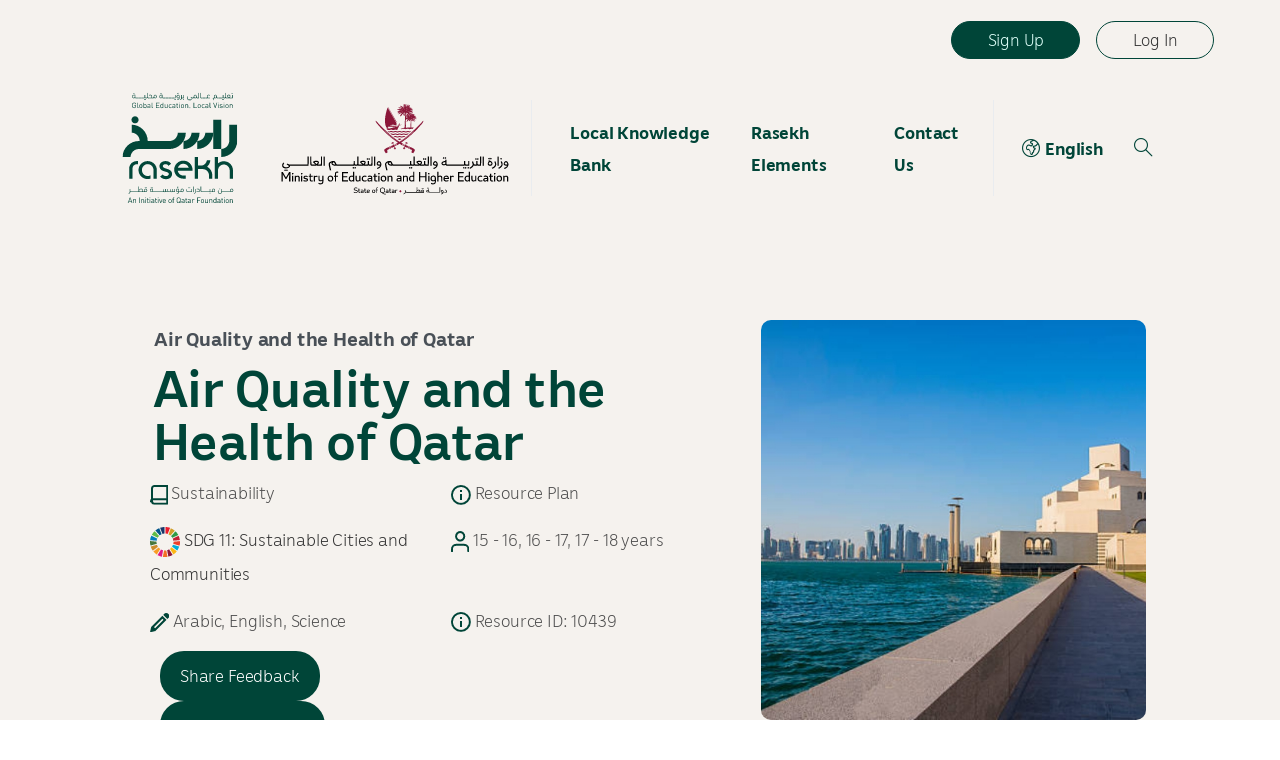

--- FILE ---
content_type: text/html; charset=UTF-8
request_url: https://rasekh.qa/en/resource/production-consumption/
body_size: 65119
content:
<!doctype html>
<html lang="en-US">

<head>
	<meta charset="UTF-8">
	<meta name="viewport" content="width=device-width, initial-scale=1">
	<link rel="profile" href="https://gmpg.org/xfn/11">
	<link rel="pingback" href="https://rasekh.qa/xmlrpc.php" />
	<title>Air Quality and the Health of Qatar &#8211; RASEKH</title>
<meta name='robots' content='max-image-preview:large' />
<script type="text/javascript">
/* <![CDATA[ */
window.koko_analytics = {"url":"https:\/\/rasekh.qa\/wp-admin\/admin-ajax.php?action=koko_analytics_collect","site_url":"https:\/\/rasekh.qa","post_id":10439,"path":"\/en\/resource\/production-consumption\/","method":"cookie","use_cookie":true};
/* ]]> */
</script>
<link rel="alternate" href="https://rasekh.qa/en/resource/production-consumption/" hreflang="en" />
<link rel="alternate" href="https://rasekh.qa/ar/resource/production-consumption/" hreflang="ar" />
<link rel='dns-prefetch' href='//pro.fontawesome.com' />
<link rel="alternate" type="application/rss+xml" title="RASEKH &raquo; Feed" href="https://rasekh.qa/en/feed/" />
<link rel="alternate" type="application/rss+xml" title="RASEKH &raquo; Comments Feed" href="https://rasekh.qa/en/comments/feed/" />
                <link rel="Shortcut Icon" type="image/x-icon" href="https://rasekh.qa/wp-content/uploads/2023/07/favicon-32x32-1.png" />
                <link rel="shortcut Icon" href="https://rasekh.qa/wp-content/uploads/2023/07/favicon-32x32-1.png" />
                <link rel="apple-touch-icon" sizes="180x180" href="https://rasekh.qa/wp-content/uploads/2023/07/favicon-32x32-1.png" />
                <link rel="icon" type="image/png" sizes="32x32" href="https://rasekh.qa/wp-content/uploads/2023/07/favicon-32x32-1.png" />
                <link rel="icon" type="image/png" sizes="16x16" href="https://rasekh.qa/wp-content/uploads/2023/07/favicon-32x32-1.png" />
                        <meta property="og:image" content="https://rasekh.qa/wp-content/uploads/2023/07/logo.svg" />
            <meta name="twitter:image" content="https://rasekh.qa/wp-content/uploads/2023/07/logo.svg" />
<!--<script src="https://ajax.googleapis.com/ajax/libs/jquery/3.2.1/jquery.min.js"></script>-->
<!--<script src="https://cdn.jsdelivr.net/npm/js-cookie@3.0.1/dist/js.cookie.min.js"></script>-->
<!--<link rel="stylesheet" href="https://ableplayer.github.io/ableplayer/build/ableplayer.min.css" type="text/css"/>-->
<!--<script src="https://ableplayer.github.io/ableplayer/build/ableplayer.js"></script>-->
<!--<link rel="stylesheet" id="pix-flickity-style-css" href="https://rasekh.qa/wp-content/themes/essentials/css/build/flickity.min.css?ver=3.1.3" type="text/css" media="all">-->
<!--<script type="text/javascript" src="https://rasekh.qa/wp-content/themes/essentials/js/build/flickity.pkgd.min.js?ver=3.1.3" id="pix-flickity-js-js"></script>--><link rel="alternate" type="application/rss+xml" title="RASEKH &raquo; Air Quality and the Health of Qatar Comments Feed" href="https://rasekh.qa/en/resource/production-consumption/feed/" />
<link rel="alternate" title="oEmbed (JSON)" type="application/json+oembed" href="https://rasekh.qa/wp-json/oembed/1.0/embed?url=https%3A%2F%2Frasekh.qa%2Fen%2Fresource%2Fproduction-consumption%2F&#038;lang=en" />
<link rel="alternate" title="oEmbed (XML)" type="text/xml+oembed" href="https://rasekh.qa/wp-json/oembed/1.0/embed?url=https%3A%2F%2Frasekh.qa%2Fen%2Fresource%2Fproduction-consumption%2F&#038;format=xml&#038;lang=en" />
<style id='wp-img-auto-sizes-contain-inline-css' type='text/css'>
img:is([sizes=auto i],[sizes^="auto," i]){contain-intrinsic-size:3000px 1500px}
/*# sourceURL=wp-img-auto-sizes-contain-inline-css */
</style>

<style id='cf-frontend-style-inline-css' type='text/css'>
@font-face {
	font-family: 'QF Font';
	font-style: normal;
	font-weight: 100;
	src: url('https://rasekh.qa/wp-content/uploads/2025/09/QF-Thin.woff2') format('woff2');
}
@font-face {
	font-family: 'QF Font';
	font-style: normal;
	font-weight: 200;
	src: url('https://rasekh.qa/wp-content/uploads/2025/09/QF-ExtraLight.woff2') format('woff2');
}
@font-face {
	font-family: 'QF Font';
	font-style: normal;
	font-weight: 300;
	src: url('https://rasekh.qa/wp-content/uploads/2025/09/QF-Light.woff2') format('woff2');
}
@font-face {
	font-family: 'QF Font';
	font-style: normal;
	font-weight: 400;
	src: url('https://rasekh.qa/wp-content/uploads/2025/09/QF-Regular.woff2') format('woff2');
}
@font-face {
	font-family: 'QF Font';
	font-style: normal;
	font-weight: 500;
	src: url('https://rasekh.qa/wp-content/uploads/2025/09/QF-Medium.woff2') format('woff2');
}
@font-face {
	font-family: 'QF Font';
	font-style: normal;
	font-weight: 600;
	src: url('https://rasekh.qa/wp-content/uploads/2025/09/QF-Semibold.woff2') format('woff2');
}
@font-face {
	font-family: 'QF Font';
	font-style: normal;
	font-weight: 700;
	src: url('https://rasekh.qa/wp-content/uploads/2025/09/QF-Bold.woff2') format('woff2');
}
/*# sourceURL=cf-frontend-style-inline-css */
</style>
<link rel='stylesheet' id='pixfort-chart-style-css' href='https://rasekh.qa/wp-content/plugins/pixfort-core/functions/css/elements/css/chart.min.css?ver=3.1.3' type='text/css' media='all' />
<link rel='stylesheet' id='pixfort-circles-style-css' href='https://rasekh.qa/wp-content/plugins/pixfort-core/functions/css/elements/css/circles.min.css?ver=6.9' type='text/css' media='all' />
<link rel='stylesheet' id='pixfort-fancy-mockup-style-css' href='https://rasekh.qa/wp-content/plugins/pixfort-core/functions/css/elements/css/fancy-mockup.min.css?ver=3.1.3' type='text/css' media='all' />
<link rel='stylesheet' id='pixfort-levels-style-css' href='https://rasekh.qa/wp-content/plugins/pixfort-core/functions/css/elements/css/levels.min.css?ver=3.1.3' type='text/css' media='all' />
<link rel='stylesheet' id='pixfort-map-style-css' href='https://rasekh.qa/wp-content/plugins/pixfort-core/functions/css/elements/css/map.min.css?ver=3.1.3' type='text/css' media='all' />
<link rel='stylesheet' id='pixfort-marquee-style-css' href='https://rasekh.qa/wp-content/plugins/pixfort-core/functions/css/elements/css/marquee.min.css?ver=6.9' type='text/css' media='all' />
<link rel='stylesheet' id='pixfort-carousel-style-css' href='https://rasekh.qa/wp-content/plugins/pixfort-core/functions/css/elements/css/carousel.min.css?ver=6.9' type='text/css' media='all' />
<link rel='stylesheet' id='pixfort-story-style-css' href='https://rasekh.qa/wp-content/plugins/pixfort-core/functions/css/elements/css/story.min.css?ver=3.1.3' type='text/css' media='all' />
<link rel='stylesheet' id='pixfort-video-style-css' href='https://rasekh.qa/wp-content/plugins/pixfort-core/functions/css/elements/css/video.min.css?ver=3.1.3' type='text/css' media='all' />
<style id='wp-emoji-styles-inline-css' type='text/css'>

	img.wp-smiley, img.emoji {
		display: inline !important;
		border: none !important;
		box-shadow: none !important;
		height: 1em !important;
		width: 1em !important;
		margin: 0 0.07em !important;
		vertical-align: -0.1em !important;
		background: none !important;
		padding: 0 !important;
	}
/*# sourceURL=wp-emoji-styles-inline-css */
</style>
<style id='global-styles-inline-css' type='text/css'>
:root{--wp--preset--aspect-ratio--square: 1;--wp--preset--aspect-ratio--4-3: 4/3;--wp--preset--aspect-ratio--3-4: 3/4;--wp--preset--aspect-ratio--3-2: 3/2;--wp--preset--aspect-ratio--2-3: 2/3;--wp--preset--aspect-ratio--16-9: 16/9;--wp--preset--aspect-ratio--9-16: 9/16;--wp--preset--color--black: #000000;--wp--preset--color--cyan-bluish-gray: #abb8c3;--wp--preset--color--white: #ffffff;--wp--preset--color--pale-pink: #f78da7;--wp--preset--color--vivid-red: #cf2e2e;--wp--preset--color--luminous-vivid-orange: #ff6900;--wp--preset--color--luminous-vivid-amber: #fcb900;--wp--preset--color--light-green-cyan: #7bdcb5;--wp--preset--color--vivid-green-cyan: #00d084;--wp--preset--color--pale-cyan-blue: #8ed1fc;--wp--preset--color--vivid-cyan-blue: #0693e3;--wp--preset--color--vivid-purple: #9b51e0;--wp--preset--gradient--vivid-cyan-blue-to-vivid-purple: linear-gradient(135deg,rgb(6,147,227) 0%,rgb(155,81,224) 100%);--wp--preset--gradient--light-green-cyan-to-vivid-green-cyan: linear-gradient(135deg,rgb(122,220,180) 0%,rgb(0,208,130) 100%);--wp--preset--gradient--luminous-vivid-amber-to-luminous-vivid-orange: linear-gradient(135deg,rgb(252,185,0) 0%,rgb(255,105,0) 100%);--wp--preset--gradient--luminous-vivid-orange-to-vivid-red: linear-gradient(135deg,rgb(255,105,0) 0%,rgb(207,46,46) 100%);--wp--preset--gradient--very-light-gray-to-cyan-bluish-gray: linear-gradient(135deg,rgb(238,238,238) 0%,rgb(169,184,195) 100%);--wp--preset--gradient--cool-to-warm-spectrum: linear-gradient(135deg,rgb(74,234,220) 0%,rgb(151,120,209) 20%,rgb(207,42,186) 40%,rgb(238,44,130) 60%,rgb(251,105,98) 80%,rgb(254,248,76) 100%);--wp--preset--gradient--blush-light-purple: linear-gradient(135deg,rgb(255,206,236) 0%,rgb(152,150,240) 100%);--wp--preset--gradient--blush-bordeaux: linear-gradient(135deg,rgb(254,205,165) 0%,rgb(254,45,45) 50%,rgb(107,0,62) 100%);--wp--preset--gradient--luminous-dusk: linear-gradient(135deg,rgb(255,203,112) 0%,rgb(199,81,192) 50%,rgb(65,88,208) 100%);--wp--preset--gradient--pale-ocean: linear-gradient(135deg,rgb(255,245,203) 0%,rgb(182,227,212) 50%,rgb(51,167,181) 100%);--wp--preset--gradient--electric-grass: linear-gradient(135deg,rgb(202,248,128) 0%,rgb(113,206,126) 100%);--wp--preset--gradient--midnight: linear-gradient(135deg,rgb(2,3,129) 0%,rgb(40,116,252) 100%);--wp--preset--font-size--small: 13px;--wp--preset--font-size--medium: 20px;--wp--preset--font-size--large: 36px;--wp--preset--font-size--x-large: 42px;--wp--preset--spacing--20: 0.44rem;--wp--preset--spacing--30: 0.67rem;--wp--preset--spacing--40: 1rem;--wp--preset--spacing--50: 1.5rem;--wp--preset--spacing--60: 2.25rem;--wp--preset--spacing--70: 3.38rem;--wp--preset--spacing--80: 5.06rem;--wp--preset--shadow--natural: 6px 6px 9px rgba(0, 0, 0, 0.2);--wp--preset--shadow--deep: 12px 12px 50px rgba(0, 0, 0, 0.4);--wp--preset--shadow--sharp: 6px 6px 0px rgba(0, 0, 0, 0.2);--wp--preset--shadow--outlined: 6px 6px 0px -3px rgb(255, 255, 255), 6px 6px rgb(0, 0, 0);--wp--preset--shadow--crisp: 6px 6px 0px rgb(0, 0, 0);}:root { --wp--style--global--content-size: 650px;--wp--style--global--wide-size: 1000px; }:where(body) { margin: 0; }.wp-site-blocks > .alignleft { float: left; margin-right: 2em; }.wp-site-blocks > .alignright { float: right; margin-left: 2em; }.wp-site-blocks > .aligncenter { justify-content: center; margin-left: auto; margin-right: auto; }:where(.is-layout-flex){gap: 0.5em;}:where(.is-layout-grid){gap: 0.5em;}.is-layout-flow > .alignleft{float: left;margin-inline-start: 0;margin-inline-end: 2em;}.is-layout-flow > .alignright{float: right;margin-inline-start: 2em;margin-inline-end: 0;}.is-layout-flow > .aligncenter{margin-left: auto !important;margin-right: auto !important;}.is-layout-constrained > .alignleft{float: left;margin-inline-start: 0;margin-inline-end: 2em;}.is-layout-constrained > .alignright{float: right;margin-inline-start: 2em;margin-inline-end: 0;}.is-layout-constrained > .aligncenter{margin-left: auto !important;margin-right: auto !important;}.is-layout-constrained > :where(:not(.alignleft):not(.alignright):not(.alignfull)){max-width: var(--wp--style--global--content-size);margin-left: auto !important;margin-right: auto !important;}.is-layout-constrained > .alignwide{max-width: var(--wp--style--global--wide-size);}body .is-layout-flex{display: flex;}.is-layout-flex{flex-wrap: wrap;align-items: center;}.is-layout-flex > :is(*, div){margin: 0;}body .is-layout-grid{display: grid;}.is-layout-grid > :is(*, div){margin: 0;}body{padding-top: 0px;padding-right: 0px;padding-bottom: 0px;padding-left: 0px;}a:where(:not(.wp-element-button)){text-decoration: underline;}:root :where(.wp-element-button, .wp-block-button__link){background-color: #32373c;border-width: 0;color: #fff;font-family: inherit;font-size: inherit;font-style: inherit;font-weight: inherit;letter-spacing: inherit;line-height: inherit;padding-top: calc(0.667em + 2px);padding-right: calc(1.333em + 2px);padding-bottom: calc(0.667em + 2px);padding-left: calc(1.333em + 2px);text-decoration: none;text-transform: inherit;}.has-black-color{color: var(--wp--preset--color--black) !important;}.has-cyan-bluish-gray-color{color: var(--wp--preset--color--cyan-bluish-gray) !important;}.has-white-color{color: var(--wp--preset--color--white) !important;}.has-pale-pink-color{color: var(--wp--preset--color--pale-pink) !important;}.has-vivid-red-color{color: var(--wp--preset--color--vivid-red) !important;}.has-luminous-vivid-orange-color{color: var(--wp--preset--color--luminous-vivid-orange) !important;}.has-luminous-vivid-amber-color{color: var(--wp--preset--color--luminous-vivid-amber) !important;}.has-light-green-cyan-color{color: var(--wp--preset--color--light-green-cyan) !important;}.has-vivid-green-cyan-color{color: var(--wp--preset--color--vivid-green-cyan) !important;}.has-pale-cyan-blue-color{color: var(--wp--preset--color--pale-cyan-blue) !important;}.has-vivid-cyan-blue-color{color: var(--wp--preset--color--vivid-cyan-blue) !important;}.has-vivid-purple-color{color: var(--wp--preset--color--vivid-purple) !important;}.has-black-background-color{background-color: var(--wp--preset--color--black) !important;}.has-cyan-bluish-gray-background-color{background-color: var(--wp--preset--color--cyan-bluish-gray) !important;}.has-white-background-color{background-color: var(--wp--preset--color--white) !important;}.has-pale-pink-background-color{background-color: var(--wp--preset--color--pale-pink) !important;}.has-vivid-red-background-color{background-color: var(--wp--preset--color--vivid-red) !important;}.has-luminous-vivid-orange-background-color{background-color: var(--wp--preset--color--luminous-vivid-orange) !important;}.has-luminous-vivid-amber-background-color{background-color: var(--wp--preset--color--luminous-vivid-amber) !important;}.has-light-green-cyan-background-color{background-color: var(--wp--preset--color--light-green-cyan) !important;}.has-vivid-green-cyan-background-color{background-color: var(--wp--preset--color--vivid-green-cyan) !important;}.has-pale-cyan-blue-background-color{background-color: var(--wp--preset--color--pale-cyan-blue) !important;}.has-vivid-cyan-blue-background-color{background-color: var(--wp--preset--color--vivid-cyan-blue) !important;}.has-vivid-purple-background-color{background-color: var(--wp--preset--color--vivid-purple) !important;}.has-black-border-color{border-color: var(--wp--preset--color--black) !important;}.has-cyan-bluish-gray-border-color{border-color: var(--wp--preset--color--cyan-bluish-gray) !important;}.has-white-border-color{border-color: var(--wp--preset--color--white) !important;}.has-pale-pink-border-color{border-color: var(--wp--preset--color--pale-pink) !important;}.has-vivid-red-border-color{border-color: var(--wp--preset--color--vivid-red) !important;}.has-luminous-vivid-orange-border-color{border-color: var(--wp--preset--color--luminous-vivid-orange) !important;}.has-luminous-vivid-amber-border-color{border-color: var(--wp--preset--color--luminous-vivid-amber) !important;}.has-light-green-cyan-border-color{border-color: var(--wp--preset--color--light-green-cyan) !important;}.has-vivid-green-cyan-border-color{border-color: var(--wp--preset--color--vivid-green-cyan) !important;}.has-pale-cyan-blue-border-color{border-color: var(--wp--preset--color--pale-cyan-blue) !important;}.has-vivid-cyan-blue-border-color{border-color: var(--wp--preset--color--vivid-cyan-blue) !important;}.has-vivid-purple-border-color{border-color: var(--wp--preset--color--vivid-purple) !important;}.has-vivid-cyan-blue-to-vivid-purple-gradient-background{background: var(--wp--preset--gradient--vivid-cyan-blue-to-vivid-purple) !important;}.has-light-green-cyan-to-vivid-green-cyan-gradient-background{background: var(--wp--preset--gradient--light-green-cyan-to-vivid-green-cyan) !important;}.has-luminous-vivid-amber-to-luminous-vivid-orange-gradient-background{background: var(--wp--preset--gradient--luminous-vivid-amber-to-luminous-vivid-orange) !important;}.has-luminous-vivid-orange-to-vivid-red-gradient-background{background: var(--wp--preset--gradient--luminous-vivid-orange-to-vivid-red) !important;}.has-very-light-gray-to-cyan-bluish-gray-gradient-background{background: var(--wp--preset--gradient--very-light-gray-to-cyan-bluish-gray) !important;}.has-cool-to-warm-spectrum-gradient-background{background: var(--wp--preset--gradient--cool-to-warm-spectrum) !important;}.has-blush-light-purple-gradient-background{background: var(--wp--preset--gradient--blush-light-purple) !important;}.has-blush-bordeaux-gradient-background{background: var(--wp--preset--gradient--blush-bordeaux) !important;}.has-luminous-dusk-gradient-background{background: var(--wp--preset--gradient--luminous-dusk) !important;}.has-pale-ocean-gradient-background{background: var(--wp--preset--gradient--pale-ocean) !important;}.has-electric-grass-gradient-background{background: var(--wp--preset--gradient--electric-grass) !important;}.has-midnight-gradient-background{background: var(--wp--preset--gradient--midnight) !important;}.has-small-font-size{font-size: var(--wp--preset--font-size--small) !important;}.has-medium-font-size{font-size: var(--wp--preset--font-size--medium) !important;}.has-large-font-size{font-size: var(--wp--preset--font-size--large) !important;}.has-x-large-font-size{font-size: var(--wp--preset--font-size--x-large) !important;}
:where(.wp-block-post-template.is-layout-flex){gap: 1.25em;}:where(.wp-block-post-template.is-layout-grid){gap: 1.25em;}
:where(.wp-block-term-template.is-layout-flex){gap: 1.25em;}:where(.wp-block-term-template.is-layout-grid){gap: 1.25em;}
:where(.wp-block-columns.is-layout-flex){gap: 2em;}:where(.wp-block-columns.is-layout-grid){gap: 2em;}
:root :where(.wp-block-pullquote){font-size: 1.5em;line-height: 1.6;}
/*# sourceURL=global-styles-inline-css */
</style>
<link rel='stylesheet' id='rasekh-gateway-css' href='https://rasekh.qa/wp-content/plugins/rasekh-gateway/assets/css/public.css?ver=5.0.0' type='text/css' media='all' />
<link rel='stylesheet' id='essentials-child-style-css' href='https://rasekh.qa/wp-content/themes/essentials-child/style.css?ver=6.9' type='text/css' media='all' />
<style id='pix-intro-handle-inline-css' type='text/css'>

	 body:not(.render) .pix-overlay-item {
		 opacity: 0 !important;
	 }
	 body:not(.pix-loaded) .pix-wpml-header-btn {
		 opacity: 0;
	 }
		 html:not(.render) {
			 background: #FFFFFF  !important;
		 }
		 .pix-page-loading-bg:after {
			 content: " ";
			 position: fixed;
			 top: 0;
			 left: 0;
			 width: 100vw;
			 height: 100vh;
			 display: block;
			 pointer-events: none;
			 transition: opacity .16s ease-in-out;
			 transform-style: flat;
			 z-index: 99999999999999999999;
			 opacity: 1;
			 background: #FFFFFF !important;
		 }
		 body.render .pix-page-loading-bg:after {
			 opacity: 0;
		 }
	 	 
/*# sourceURL=pix-intro-handle-inline-css */
</style>
<link rel='stylesheet' id='pixfort-bootstrap-css' href='https://rasekh.qa/wp-content/themes/essentials/inc/scss/bootstrap.min.css?ver=3.1.3' type='text/css' media='all' />
<link rel='stylesheet' id='font-awesome-pro-css' href='https://pro.fontawesome.com/releases/v5.15.4/css/all.css?ver=6.9' type='text/css' media='all' />
<link rel='stylesheet' id='dflip-style-css' href='https://rasekh.qa/wp-content/plugins/3d-flipbook-dflip-lite/assets/css/dflip.min.css?ver=2.4.20' type='text/css' media='all' />
<link rel='stylesheet' id='taxopress-frontend-css-css' href='https://rasekh.qa/wp-content/plugins/simple-tags/assets/frontend/css/frontend.css?ver=3.43.0' type='text/css' media='all' />
<link rel='stylesheet' id='pix-flickity-style-css' href='https://rasekh.qa/wp-content/themes/essentials/css/build/flickity.min.css?ver=3.1.3' type='text/css' media='all' />
<link rel='stylesheet' id='essentials-pixicon-font-basic-css' href='https://rasekh.qa/wp-content/themes/essentials/css/build/pixicon-basic/style.min.css?ver=3.1.3' type='text/css' media='all' />
<link rel='stylesheet' id='essentials-select-css-css' href='https://rasekh.qa/wp-content/themes/essentials/css/build/bootstrap-select.min.css?ver=3.1.3' type='text/css' media='all' />
<link rel='stylesheet' id='pix-essentials-style-2-css' href='https://rasekh.qa/wp-content/uploads/wp-scss-cache/pix-essentials-style-2.css?ver=1759054071' type='text/css' media='all' />
<link rel='stylesheet' id='elementor-frontend-css' href='https://rasekh.qa/wp-content/plugins/elementor/assets/css/frontend.min.css?ver=3.34.1' type='text/css' media='all' />
<link rel='stylesheet' id='elementor-post-6-css' href='https://rasekh.qa/wp-content/uploads/elementor/css/post-6.css?ver=1768721381' type='text/css' media='all' />
<link rel='stylesheet' id='widget-heading-css' href='https://rasekh.qa/wp-content/plugins/elementor/assets/css/widget-heading.min.css?ver=3.34.1' type='text/css' media='all' />
<link rel='stylesheet' id='widget-image-css' href='https://rasekh.qa/wp-content/plugins/elementor/assets/css/widget-image.min.css?ver=3.34.1' type='text/css' media='all' />
<link rel='stylesheet' id='widget-divider-css' href='https://rasekh.qa/wp-content/plugins/elementor/assets/css/widget-divider.min.css?ver=3.34.1' type='text/css' media='all' />
<link rel='stylesheet' id='elementor-post-10439-css' href='https://rasekh.qa/wp-content/uploads/elementor/css/post-10439.css?ver=1768741212' type='text/css' media='all' />
<link rel='stylesheet' id='um_modal-css' href='https://rasekh.qa/wp-content/plugins/ultimate-member/assets/css/um-modal.min.css?ver=2.11.1' type='text/css' media='all' />
<link rel='stylesheet' id='um_ui-css' href='https://rasekh.qa/wp-content/plugins/ultimate-member/assets/libs/jquery-ui/jquery-ui.min.css?ver=1.13.2' type='text/css' media='all' />
<link rel='stylesheet' id='um_tipsy-css' href='https://rasekh.qa/wp-content/plugins/ultimate-member/assets/libs/tipsy/tipsy.min.css?ver=1.0.0a' type='text/css' media='all' />
<link rel='stylesheet' id='um_raty-css' href='https://rasekh.qa/wp-content/plugins/ultimate-member/assets/libs/raty/um-raty.min.css?ver=2.6.0' type='text/css' media='all' />
<link rel='stylesheet' id='select2-css' href='https://rasekh.qa/wp-content/plugins/ultimate-member/assets/libs/select2/select2.min.css?ver=4.0.13' type='text/css' media='all' />
<link rel='stylesheet' id='um_fileupload-css' href='https://rasekh.qa/wp-content/plugins/ultimate-member/assets/css/um-fileupload.min.css?ver=2.11.1' type='text/css' media='all' />
<link rel='stylesheet' id='um_confirm-css' href='https://rasekh.qa/wp-content/plugins/ultimate-member/assets/libs/um-confirm/um-confirm.min.css?ver=1.0' type='text/css' media='all' />
<link rel='stylesheet' id='um_datetime-css' href='https://rasekh.qa/wp-content/plugins/ultimate-member/assets/libs/pickadate/default.min.css?ver=3.6.2' type='text/css' media='all' />
<link rel='stylesheet' id='um_datetime_date-css' href='https://rasekh.qa/wp-content/plugins/ultimate-member/assets/libs/pickadate/default.date.min.css?ver=3.6.2' type='text/css' media='all' />
<link rel='stylesheet' id='um_datetime_time-css' href='https://rasekh.qa/wp-content/plugins/ultimate-member/assets/libs/pickadate/default.time.min.css?ver=3.6.2' type='text/css' media='all' />
<link rel='stylesheet' id='um_fonticons_ii-css' href='https://rasekh.qa/wp-content/plugins/ultimate-member/assets/libs/legacy/fonticons/fonticons-ii.min.css?ver=2.11.1' type='text/css' media='all' />
<link rel='stylesheet' id='um_fonticons_fa-css' href='https://rasekh.qa/wp-content/plugins/ultimate-member/assets/libs/legacy/fonticons/fonticons-fa.min.css?ver=2.11.1' type='text/css' media='all' />
<link rel='stylesheet' id='um_fontawesome-css' href='https://rasekh.qa/wp-content/plugins/ultimate-member/assets/css/um-fontawesome.min.css?ver=6.5.2' type='text/css' media='all' />
<link rel='stylesheet' id='um_common-css' href='https://rasekh.qa/wp-content/plugins/ultimate-member/assets/css/common.min.css?ver=2.11.1' type='text/css' media='all' />
<link rel='stylesheet' id='um_responsive-css' href='https://rasekh.qa/wp-content/plugins/ultimate-member/assets/css/um-responsive.min.css?ver=2.11.1' type='text/css' media='all' />
<link rel='stylesheet' id='um_styles-css' href='https://rasekh.qa/wp-content/plugins/ultimate-member/assets/css/um-styles.min.css?ver=2.11.1' type='text/css' media='all' />
<link rel='stylesheet' id='um_crop-css' href='https://rasekh.qa/wp-content/plugins/ultimate-member/assets/libs/cropper/cropper.min.css?ver=1.6.1' type='text/css' media='all' />
<link rel='stylesheet' id='um_profile-css' href='https://rasekh.qa/wp-content/plugins/ultimate-member/assets/css/um-profile.min.css?ver=2.11.1' type='text/css' media='all' />
<link rel='stylesheet' id='um_account-css' href='https://rasekh.qa/wp-content/plugins/ultimate-member/assets/css/um-account.min.css?ver=2.11.1' type='text/css' media='all' />
<link rel='stylesheet' id='um_misc-css' href='https://rasekh.qa/wp-content/plugins/ultimate-member/assets/css/um-misc.min.css?ver=2.11.1' type='text/css' media='all' />
<link rel='stylesheet' id='um_default_css-css' href='https://rasekh.qa/wp-content/plugins/ultimate-member/assets/css/um-old-default.min.css?ver=2.11.1' type='text/css' media='all' />
<link rel='stylesheet' id='elementor-gf-local-roboto-css' href='https://rasekh.qa/wp-content/uploads/elementor/google-fonts/css/roboto.css?ver=1742460213' type='text/css' media='all' />
<link rel='stylesheet' id='elementor-gf-local-robotoslab-css' href='https://rasekh.qa/wp-content/uploads/elementor/google-fonts/css/robotoslab.css?ver=1742460219' type='text/css' media='all' />
<script type="text/javascript" src="https://rasekh.qa/wp-includes/js/jquery/jquery.min.js?ver=3.7.1" id="jquery-core-js"></script>
<script type="text/javascript" src="https://rasekh.qa/wp-includes/js/jquery/jquery-migrate.min.js?ver=3.4.1" id="jquery-migrate-js"></script>
<script type="text/javascript" src="https://rasekh.qa/wp-content/plugins/rasekh-gateway/assets/js/public.js?ver=5.0.0" id="rasekh-gateway-js"></script>
<script type="text/javascript" id="essentials-options-script-header-js-after">
/* <![CDATA[ */
jQuery(document).ready(function ($) {
    // Find each <p> element immediately followed by a <ul> within the container
    $('.elementor-widget-text-editor p').each(function () {
        if ($(this).next('ul').length > 0) {
            // Apply CSS directly to this <p> element to remove the bottom margin
            $(this).css('margin-bottom', '0');
        }
    });

    if ($('body').hasClass('rtl') && $('body').hasClass('error404')) {
        $('#pix-intro-sliding-text h1').text('لا يمكن العثور على تلك الصفحة.');
        $('.page-content.text-center.w-100.pix-pt-20 p').text('يبدو أنه لم يتم العثور على شيء في هذا الموقع. ربما حاول البحث؟');
    }

    $(".um-account-side a").each(function () {
        $(this).removeAttr('href');
    });

    $('.text_align_right').parent().css('text-align', 'right');

    $('.pix-main-slider').flickity({
        // options
        cellAlign: 'left',
        contain: true,
        wrapAround: true,
        autoPlay: false,
        prevNextButtons: false,
        pageDots: true
    });

    // Default text for English or other languages
    var placeholderText = 'Start finding Themes, Topics, Subjects and Resources';

    // Check if the page is in Arabic
    if ($('html').attr('lang') === 'ar') {
        placeholderText = 'ابدأ تجربتك بالبحث في المحاور والموضوعات والمواد والموارد';
        $('.pixicon-angle-right').removeClass('pixicon-angle-right').addClass('pixicon-angle-left');
    }

    $('.pix-ajax-search').attr('placeholder', placeholderText);

    // Copy embed code to clipboard when button is clicked
    $(document).on('click', '#copy-embed-btn', function () {
        var textarea = document.getElementById("embedCode");
        textarea.select();
        textarea.setSelectionRange(0, 99999); // For mobile
        document.execCommand("copy");
        alert("Embed code copied to clipboard!");
    });

    // Select textarea content on click
    $(document).on('click', '#embedCode', function () {
        this.select();
    });

    // Select the elements
    var elements = $('.um-account-meta-img a, .um-account-name a');

    elements.each(function () {
        // Create a new div element
        var newElement = $('<div/>');

        // Set the new element's innerHTML to the old element's innerHTML
        newElement.html($(this).html());

        // Replace the old element with the new one
        $(this).replaceWith(newElement);
    });

    if ($('html').attr('lang') === 'ar' && $('#z-register-form').length) {
        var newLabels = ['معلم/معلمة', 'متعلم/متعلمة'];
        $('.um-field-radio-option').each(function (index) {
            $(this).text(newLabels[index]);
        });
        $('#um-error-for-accept_terms').text('الموافقة على الشروط والأحكام مطلوبة للتسجيل');
        // Define the new text with the Arabic content
        var newText = 'يجب أن تحتوي كلمة المرور الخاصة بك على الأقل على حرف صغير واحد، حرف كبير واحد ورقم واحد';

        // Select the element by its ID and update its text
        $("#um-error-for-user_password-6897").text(newText);
    }

    if ($('html').attr('lang') === 'ar' && $('#z-login-form').length) {
        // $('a[href="/en/password-reset/"]').attr('href', '/ar/password-reset/');
        $('a').filter(function () {
            return this.href.match(/\/en\/password-reset\/?$/);
        }).attr('href', '/ar/password-reset/');

        // $('a[href="/en/register/"]').attr('href', '/ar/register/');
        $('a').filter(function () {
            return this.href.match(/\/en\/register\/?$/);
        }).attr('href', '/ar/register/');

        $('.um-field-checkbox-option').text('تذكرني');
    }

    if ($('html').attr('lang') === 'ar' && $('#z-passwordreset-form').length) {
        // Target the specific div and replace its HTML content
        var targetDiv = $('#z-passwordreset-form .um-field div').filter(function () {
            return $(this).html() === '<h2>Reset Password</h2>Did you forget your password? You can reset your password here.';
        });
        if (window.location.href.indexOf("?updated=checkemail") > -1) {
            // targetDiv.html('<h2>إعادة تعيين كلمة المرور</h2>هل نسيت كلمة المرور الخاصة بك؟ يمكنك إعادة تعيين كلمة المرور الخاصة بك هنا.');
            targetDiv.html('<h2>إعادة تعيين كلمة المرور</h2>يرجى التحقق من بريدك الإلكتروني والنقر على الرابط المقدم لإعادة تعيين كلمة المرور الخاصة بك.');
        } else {
            // targetDiv.html('<h2>إعادة تعيين كلمة المرور</h2>هل نسيت كلمة المرور الخاصة بك؟ يمكنك إعادة تعيين كلمة المرور الخاصة بك هنا.');
            targetDiv.html('<h2>إعادة تعيين كلمة المرور</h2>هل نسيت كلمة المرور الخاصة بك؟ يمكنك إعادة تعيين كلمة المرور الخاصة بك هنا.');
        }
        // Set the text alignment of the parent div to the right
        targetDiv.css('text-align', 'right');
        // $('h2:contains("Reset Password")').text('إعادة تعيين كلمة المرور');
        // $('div:contains("Did you forget your password? You can reset your password here.")').text('هل نسيت كلمة المرور الخاصة بك؟ يمكنك إعادة تعيين كلمة المرور الخاصة بك هنا.');
        $('input[placeholder="Email Address"]').attr('placeholder', 'عنوان البريد الإلكتروني');
    } else if ($('#z-passwordreset-form').length && window.location.href.indexOf("?updated=checkemail") > -1) {
        // Target the specific div and replace its HTML content
        var targetDiv = $('#z-passwordreset-form .um-field div').filter(function () {
            return $(this).html() === '<h2>Reset Password</h2>Did you forget your password? You can reset your password here.';
        });
        targetDiv.html('<h2>Reset Password</h2>Please check your email and click the provided link to reset your password.');
    }

    // Select the tab using its id
    // var transcriptButton = document.querySelector('button[aria-label="Show transcript"]');
    // var transcriptButton = document.querySelector('.able-button-handler-transcript.able-focus:not(.buttonOff)');
    var tab = document.querySelector('#pix-tab-btn-740f232');

    if (tab) {
        tab.addEventListener('click', () => {

            // Select all the elements
            var transcriptAreas = document.querySelectorAll('.able-transcript-area');

            // Iterate over the NodeList
            transcriptAreas.forEach(transcriptArea => {
                // Check if the page is in Arabic
                if ($('html').attr('lang') === 'ar') {
                    // Check if the element has a 'left' style property
                    if (transcriptArea.style.left) {
                        // Copy the value of 'left' to 'right'
                        transcriptArea.style.right = '102%';
                        transcriptArea.style.top = '0';

                        // Remove the 'left' style property
                        transcriptArea.style.left = '';
                    }
                } else {
                    // Check if the element has a 'left' style property
                    if (transcriptArea.style.left) {
                        // Copy the value of 'left' to 'right'
                        transcriptArea.style.left = '102%';
                        transcriptArea.style.top = '0';

                        // Remove the 'left' style property
                        transcriptArea.style.right = '';
                    }
                }
            });
        });
    }

    var messageElement = $('.um.um-register.um-25678 .um-postmessage');
    if (messageElement) {
        if ($('html').attr('lang') === 'ar') {
            messageElement.text("شكرا لتسجيلك. قبل أن تتمكن من تسجيل الدخول، نحتاج منك تنشيط حسابك عن طريق النقر على رابط التنشيط الموجود في البريد الإلكتروني الذي أرسلناه إليك للتو.");
        }
    }

    var messageElement = $('#z-register-form .elementor-shortcode:contains("You are already registered.")');

    if (messageElement.length) {
        if ($('html').attr('lang') === 'ar') {
            messageElement.text("انت مسجل مسبقا.");
        }
    }

    if ($('html').attr('lang') === 'ar') {
        // Change the account link within the specific class
        $('.um-misc-ul a[href*="/en/account/"]').each(function () {
            $(this).attr('href', $(this).attr('href').replace('/en/account/', '/ar/account/'));
        });

        // Change the logout link within the specific class and its redirect_to parameter
        $('.um-misc-ul a[href*="/en/logout/"]').each(function () {
            var newHref = $(this).attr('href')
                .replace('/en/logout/', '/ar/logout/')
                .replace('redirect_to=https://rasekh.qa/en/', 'redirect_to=https://rasekh.qa/ar/');
            $(this).attr('href', newHref);
        });
    }

    // Translate the dropdown options for the ResourceType field
    if ($('html').attr('lang') === 'ar') {
        const translations = {
            "Resource Plan": "خطط الموارد",
            "Presentation": "عرض تقديمي",
            "Video": "فيديو",
            "Interactive Resource": "مورد تفاعلي"
        };

        // Select the dropdown and its options
        const dropdown = $('select[name="ResourceType"]');
        if (dropdown.length) {
            dropdown.find('option').each(function () {
                const text = $(this).text().trim();
                if (translations[text]) {
                    $(this).text(translations[text]);
                }
            });
        }
    }

    if ($('html').attr('lang') === 'ar') {
        const translations = {
            "Email": "بريد الكتروني",
            "WhatsApp": "وتساب",
            "Social Media": "مواقع التواصل الاجتماعي",
            "Others": "أخرى",
            "Innovation in Learning": "الابتكار في التعلم",
            "Heritage and Identity": "التراث والهوية",
            "Ethics Promotion": "تعزيز الأخلاق",
            "Enhancing Arabic Language": "تعزيز اللغة العربية",
            "Workshops": "ورش العمل",
            "Learning Webinar": "ندوة تعلم",
            "Meeting with an Expert": "لقاء مع خبير",
            "Networking": "لقاء تعارف",
            "Field Trips": "رحلات ميدانية",
            "Book Clubs": "نادي قراءة",
            "Early childhood": "الطفولة المبكرة",
            "7-9 years": "٧-٩ سنوات",
            "9-12 years": "٩-١٢ سنة",
            "12-15 years": "١٢-١٥ سنة",
            "15-18 years": "١٥-١٨ سنة",
            "Arabic": "العربية",
            "English": "الانجليزية"
        };

        // Select the checkbox labels and translate them
        $('span.wpcf7-list-item-label').each(function () {
            const text = $(this).text().trim();
            if (translations[text]) {
                $(this).text(translations[text]);
            }
        });

        $('select.wpcf7-select option').each(function () {
            const text = $(this).text().trim();
            if (translations[text]) {
                $(this).text(translations[text]);
            }
        });
    }

    const isArabic = $('html').attr('lang') === 'ar';

    // Translate banner text
    const bannerText = $('.pix-banner-text');
    if (bannerText.length) {
        bannerText.text(isArabic ? 'باب التقديم في سَبق مفتوح الآن.' : 'SabQ application is open now.');
    }

    // Translate countdown labels
    const countdownLabels = {
        "Days": "أيام",
        "Hours": "ساعات",
        "Minutes": "دقائق",
        "Seconds": "ثواني"
    };

    $('.pix-banner-countdown .text-xs').each(function () {
        const text = $(this).text().trim();
        if (isArabic && countdownLabels[text]) {
            $(this).text(countdownLabels[text]);
        }
    });

    // Translate and set Apply Now button
    const applyBtn = $('.pix-banner-btn a');
    if (applyBtn.length) {
        applyBtn.find('span').text(isArabic ? 'قدّم الآن' : 'Apply Now');
        applyBtn.attr('href', isArabic ? '/ar/sabq/' : '/en/sabq/');
    }

});

// Function to check if an element is in the viewport
function isElementInViewport(el) {
    var rect = el.getBoundingClientRect();
    return (rect.top >= 0 && rect.left >= 0 && rect.bottom <= (window.innerHeight || document.documentElement.clientHeight) && rect.right <= (window.innerWidth || document.documentElement.clientWidth));
}

// Function to add a class to trigger the animation when the element is in view
function animateOnScroll() {
    var elements = document.querySelectorAll(".animate-on-scroll");

    elements.forEach(function (el) {
        if (isElementInViewport(el)) {
            el.classList.add("show-animation");
        }
    });
}

var rootMarginValue, thresholdValue;

// Check for screen width and adjust values accordingly
if (window.innerWidth <= 768) { // e.g., For screens smaller or equal to 768px (typical mobile breakpoint)
    rootMarginValue = "0px 0px -10% 0px"; // Increase or decrease as per requirement
    thresholdValue = 0.5; // Adjusting to 50% visibility, can adjust based on need
} else {
    rootMarginValue = "0px 0px -20% 0px";
    thresholdValue = 0.25;
}

var observer = new IntersectionObserver(
    function (entries) {
        entries.forEach(function (entry) {
            if (entry.isIntersecting) {
                entry.target.classList.add("show-animation");
                observer.unobserve(entry.target);
            }
        });
    },
    {
        rootMargin: rootMarginValue,
        threshold: thresholdValue
    }
);

// Observe the elements with the animate-on-scroll class
var elements = document.querySelectorAll(".animate-on-scroll");

elements.forEach(function (el) {
    observer.observe(el);
});

// Check if elements are in viewport on initial page load
document.addEventListener("DOMContentLoaded", function () {
    // if (window.location.pathname === '/ar' || window.location.pathname === '/ar/') {
    //     window.location.href = '/';
    // }

    animateOnScroll();

    // Check if the page's content is in Arabic
    if ($('html').attr('lang') === 'ar') {
        // Find the "Read more" element and replace its text with "اقرأ المزيد"
        let readMoreElements = document.querySelectorAll('.btn.btn-sm.p-0.btn-link.text-body-default.svg-body-default.font-weight-bold.pix-hover-item');

        readMoreElements.forEach(element => {
            if (element.innerText.trim() === "Read more") {
                element.querySelector(".align-bottom").innerText = "اقرأ المزيد";
            }
        });
    }

    var toggleButton = document.getElementById('toggleTopBar');
    var topBar = document.getElementById('customTopBarFilter');

    if (toggleButton && topBar) {
        toggleButton.addEventListener('click', function () {
            if (topBar.style.display === 'none' || topBar.style.display === '') {
                topBar.style.display = 'flex'; // Change to flex to show the topbar
            } else {
                topBar.style.display = 'none'; // Hide the topbar
            }
        });
    }


    // Check if the elementorFrontendConfig and user roles are available
    if (window.elementorFrontendConfig && window.elementorFrontendConfig.user && window.elementorFrontendConfig.user.roles) {
        const userRoles = window.elementorFrontendConfig.user.roles;

        // Check if the user does NOT have the 'administrator' role
        if (!userRoles.includes('administrator') && !userRoles.includes('contributor')) {
            // Find the div containing the "Admin" link
            const adminDivElement = document.querySelector('div.d-inline-flex.align-items-center.d-inline-block2.text-sm.mb-0 a[href="/wp-admin/"]');

            if (adminDivElement && adminDivElement.parentElement) {
                adminDivElement.parentElement.classList.add('hide_item');
            }

            // Find the subsequent span and hide it
            const spanElement = document.querySelector('div.d-inline-flex.align-items-center.d-inline-block2.text-sm.mb-0 + span.mx-2');

            if (spanElement) {
                spanElement.classList.add('hide_item');
            }
        }

        // Check if the user does NOT have the 'um_teacher' role
        if (!userRoles.includes('um_parent') && !userRoles.includes('um_teacher') && !userRoles.includes('administrator')) {
            // Find the div with the class 'teacher-info' and hide it
            const teacherInfoElement = document.querySelector('.teacher-info');
            if (teacherInfoElement) {
                teacherInfoElement.classList.add('hide_item');
            }

            const studentCodeElement = document.querySelector('#z-student-code');
            if (studentCodeElement) {
                studentCodeElement.classList.add('hide_item');
            }
        }
    }

    try {
        if ($('html').attr('lang') === 'ar') {
            document.getElementById('confirm_user_password-6897').placeholder = 'تأكيد كلمة المرور';
        } else {
            document.getElementById('confirm_user_password-6305').placeholder = 'Confirm Password';
        }
    } catch (err) { }

    // Change the content inside the div
    let resetTextDiv = document.querySelector('#z-passwordreset-form .um-field-block div[style="text-align:center;"]');
    if (resetTextDiv) {
        // Create <h2>Reset Password</h2> element
        let h2Element = document.createElement('h2');
        h2Element.textContent = "Reset Password";

        // Clear the content of the div
        resetTextDiv.innerHTML = '';

        // Insert the <h2> element
        resetTextDiv.appendChild(h2Element);

        // Update the existing text
        resetTextDiv.appendChild(document.createTextNode("Did you forget your password? You can reset your password here."));

        // Update style
        resetTextDiv.style.textAlign = "left";
    }

    // Change the placeholder of the input field
    let inputField = document.getElementById('username_b');
    if (inputField) {
        inputField.placeholder = "Email Address";
    }

    // Change the placeholder of the input field
    let button = document.querySelector('#z-passwordreset-form um-submit-btn');
    if (button) {
        button.value = "Reset Password";
    }

    // Hide "partner" buttons
    function hidePartnerPixButtons() {
      $('.elementor-widget-pix-button a[href^="/partner"]').each(function () {
        $(this)
          .closest('.elementor-element.elementor-widget.elementor-widget-pix-button')
          .addClass('hide_item')        // use your existing hide class
          .css('display', 'none');      // ensure it's visually hidden
      });
    }
    
    hidePartnerPixButtons();
    
    // If Elementor loads widgets dynamically, hook into its lifecycle
    if (window.elementorFrontend && elementorFrontend.hooks) {
      elementorFrontend.hooks.addAction('frontend/element_ready/widget', hidePartnerPixButtons);
      elementorFrontend.hooks.addAction('frontend/element_ready/global', hidePartnerPixButtons);
    }
    
    // Fallback: watch for DOM changes and re-apply
    try {
      const mo = new MutationObserver(() => hidePartnerPixButtons());
      mo.observe(document.body, { childList: true, subtree: true });
    } catch (e) {}

});

// Check if elements are in viewport on scroll
window.addEventListener("scroll", function () {
    animateOnScroll();
});
//# sourceURL=essentials-options-script-header-js-after
/* ]]> */
</script>
<script type="text/javascript" src="https://rasekh.qa/wp-content/plugins/simple-tags/assets/frontend/js/frontend.js?ver=3.43.0" id="taxopress-frontend-js-js"></script>
<script type="text/javascript" src="https://rasekh.qa/wp-content/plugins/ultimate-member/assets/js/um-gdpr.min.js?ver=2.11.1" id="um-gdpr-js"></script>
<link rel="https://api.w.org/" href="https://rasekh.qa/wp-json/" /><link rel="alternate" title="JSON" type="application/json" href="https://rasekh.qa/wp-json/wp/v2/posts/10439" /><link rel="canonical" href="https://rasekh.qa/en/resource/production-consumption/" />
<link rel='shortlink' href='https://rasekh.qa/?p=10439' />
<meta name="cdp-version" content="1.5.0" />				<link rel="shortcut Icon" href="https://rasekh.qa/wp-content/uploads/2023/07/favicon-32x32-1.png" />
				<link rel="apple-touch-icon" sizes="180x180" href="https://rasekh.qa/wp-content/uploads/2023/07/favicon-32x32-1.png" />
				<link rel="icon" type="image/png" sizes="32x32" href="https://rasekh.qa/wp-content/uploads/2023/07/favicon-32x32-1.png" />
				<link rel="icon" type="image/png" sizes="16x16" href="https://rasekh.qa/wp-content/uploads/2023/07/favicon-32x32-1.png" />
				<link rel="pingback" href="https://rasekh.qa/xmlrpc.php"><meta name="generator" content="Elementor 3.34.1; features: e_font_icon_svg, additional_custom_breakpoints; settings: css_print_method-external, google_font-enabled, font_display-swap">
			<style>
				.e-con.e-parent:nth-of-type(n+4):not(.e-lazyloaded):not(.e-no-lazyload),
				.e-con.e-parent:nth-of-type(n+4):not(.e-lazyloaded):not(.e-no-lazyload) * {
					background-image: none !important;
				}
				@media screen and (max-height: 1024px) {
					.e-con.e-parent:nth-of-type(n+3):not(.e-lazyloaded):not(.e-no-lazyload),
					.e-con.e-parent:nth-of-type(n+3):not(.e-lazyloaded):not(.e-no-lazyload) * {
						background-image: none !important;
					}
				}
				@media screen and (max-height: 640px) {
					.e-con.e-parent:nth-of-type(n+2):not(.e-lazyloaded):not(.e-no-lazyload),
					.e-con.e-parent:nth-of-type(n+2):not(.e-lazyloaded):not(.e-no-lazyload) * {
						background-image: none !important;
					}
				}
			</style>
			</head>

<body class="wp-singular post-template post-template-elementor_header_footer single single-post postid-10439 single-format-standard wp-theme-essentials wp-child-theme-essentials-child  pix-disable-loading-bar  site-render-fade-page-transition elementor-default elementor-template-full-width elementor-kit-6 elementor-page elementor-page-10439" style="background: #f5f2ee;">
		<div class="pix-page-loading-bg"></div>
		<div id="page" class="site">
		        <div class="pix-header-transparent pix-is-sticky-header pix-header-transparent-parent sticky-top2 position-relative">
            <div class="position-absolute w-100 ">
                 <div class="pix-topbar position-relative pix-header-desktop pix-topbar-normal  bg-transparent  text-white sticky-top2 p-sticky" style="z-index:999998;" >
     <div class="container-fluid">
         <div class="row d-flex align-items-center align-items-stretch">
                          <div class="col-12 col-lg-6 column  text-left justify-content-start py-md-0 d-flex align-items-center">
 				             </div>

                                       <div class="col-12 col-lg-6 column text-right justify-content-end pix-header-min-height py-md-0 d-flex align-items-center justify-content-end">
 				        <div class="d-inline-flex align-items-center d-inline-block2 text-sm mb-0">
            <a data-anim-type="disabled" class="btn btn-primary btn-rounded btn-sm pix-py-10 font-weight-bold body-font d-flex2 align-items-center mr-0" href="/en/register/"  style="" data-popup-id="" data-popup-link="" >
                            <span>Sign Up</span>
                        </a>
        </div>
                <span class="mx-2"></span>
                <div class="d-inline-flex align-items-center d-inline-block2 text-sm mb-0">
            <a data-anim-type="disabled" class="btn btn-custom btn-rounded btn-sm pix-py-10 font-weight-bold body-font d-flex2 align-items-center mr-0" href="/en/login/"  style="background:#f5f2ee;color:#333;" data-popup-id="" data-popup-link="" >
                            <span>Log In</span>
                        </a>
        </div>
                     </div>

         </div>
              </div>
      </div>
                <div class="pix-header-placeholder position-relative d-block w-100">
                            <header id="masthead" class="pix-header  is-smart-sticky pix-header-desktop d-block2 pix-header-normal2 pix-scroll-shadow sticky-top2 position-relative pix-header-container-area pix-header-transparent-full bg-custom" data-text="heading-default" data-text-scroll="heading-default" data-bg-class="bg-custom" data-bg-color="#f5f2ee" style="background:#f5f2ee" data-scroll-class="bg-white" data-scroll-color="" >
            <div class="container-fluid">
                <nav class="navbar pix-main-menu navbar-hover-drop navbar-expand-lg navbar-light ">
                        <div class="slide-in-container d-flex align-items-center">
        <div class="d-inline-block animate-in slide-in-container" data-anim-type="slide-in-up" style="">
                                    <a class="navbar-brand" href="https://rasekh.qa/en/" target="" rel="home">
                            <img class="pix-logo" height="150" width="193.54838709677" src="https://rasekh.qa/wp-content/uploads/2023/08/logo-rasekh-moe-new.svg" alt="RASEKH" style="height:150px;width:auto;" >
                                                            <img class="pix-logo-scroll" src="https://rasekh.qa/wp-content/uploads/2023/08/logo-rasekh-moe-new.svg" alt="RASEKH" style="height:150px;width:auto;">
                                                        </a>
                                </div>
    </div>
            <div class="d-inline-flex pix-px-5 align-self-stretch position-relative mx-2">
            <div class="bg-gray-2 pix-header-divider   pix-sm" data-color="gray-2" data-scroll-color=""></div>
                    </div>
                <span class="mx-1"></span>
        <div id="navbarNav-502284" class="collapse navbar-collapse align-self-stretch pix-primary-scroll-nav-line pix-primary-nav-line  justify-content-end "><ul id="menu-menu-english" class="navbar-nav nav-style-megamenu align-self-stretch align-items-center "><li itemscope="itemscope" itemtype="https://www.schema.org/SiteNavigationElement" id="menu-item-4456" class="pix-right-float-badges menu-item menu-item-type-custom menu-item-object-custom menu-item-has-children dropdown menu-item-4456 nav-item dropdown d-lg-flex nav-item-display align-self-stretch overflow-visible align-items-center mega-item pix-mega-style-md"><a title="Local Knowledge Bank" class=" secondary-font pix-nav-link text-heading-default dropdown-toggle nav-link animate-in" target="_self" href="/en/resources/" data-toggle="dropdown" aria-haspopup="true" aria-expanded="false" data-anim-type="fade-in" id="menu-item-dropdown-4456"><span class="pix-dropdown-title text-sm pix-right-float-badges pix-header-text">Local Knowledge Bank</span></a>
<div class="dropdown-menu"  aria-labelledby="menu-item-dropdown-4456" role="navigation">
<div class="submenu-box bg-white overflow-hidden2"><div class="container overflow-hidden"><div class="row w-100">	<div class="col-lg-6 pix-menu-line-right pix-p-202 pix-dropdown-padding pix-dropdown-padding-sm">		<div itemscope="itemscope" itemtype="https://www.schema.org/SiteNavigationElement" id="menu-item-3763" class="menu-item menu-item-type-custom menu-item-object-custom menu-item-3763 nav-item dropdown d-lg-flex nav-item-display align-self-stretch overflow-visible align-items-center w-100"><a href="/en/themes#entrepreneurship" target="_self" class="mega-col-title w-100 text-sm  text-heading-default " >Entrepreneurship</a></div>
		<div itemscope="itemscope" itemtype="https://www.schema.org/SiteNavigationElement" id="menu-item-3773" class="menu-item menu-item-type-custom menu-item-object-custom menu-item-3773 nav-item dropdown d-lg-flex nav-item-display align-self-stretch overflow-visible align-items-center w-100"><a href="/en/themes#precision-health" target="_self" class="mega-col-title w-100 text-sm  text-heading-default " >Precision Health</a></div>
		<div itemscope="itemscope" itemtype="https://www.schema.org/SiteNavigationElement" id="menu-item-4463" class="menu-item menu-item-type-custom menu-item-object-custom menu-item-4463 nav-item dropdown d-lg-flex nav-item-display align-self-stretch overflow-visible align-items-center w-100"><a href="/en/themes#sustainability" target="_self" class="mega-col-title w-100 text-sm  text-heading-default " >Sustainability</a></div>
		<div itemscope="itemscope" itemtype="https://www.schema.org/SiteNavigationElement" id="menu-item-3764" class="menu-item menu-item-type-custom menu-item-object-custom menu-item-3764 nav-item dropdown d-lg-flex nav-item-display align-self-stretch overflow-visible align-items-center w-100"><a href="/en/themes#social-progress" target="_self" class="mega-col-title w-100 text-sm  text-heading-default " >Social Progress</a></div>
		<div itemscope="itemscope" itemtype="https://www.schema.org/SiteNavigationElement" id="menu-item-13861" class="menu-item menu-item-type-custom menu-item-object-custom menu-item-13861 nav-item dropdown d-lg-flex nav-item-display align-self-stretch overflow-visible align-items-center w-100"><a href="/en/themes#culture-and-heritage" target="_self" class="mega-col-title w-100 text-sm  text-heading-default " >Culture and Heritage</a></div>
	</div>
	<div class="col-lg-6 none pix-p-202 "><div class="d-block position-relative w-100 pix-menu-box menu-item menu-item-type-custom menu-item-object-custom menu-item-3767 nav-item dropdown d-lg-flex nav-item-display align-self-stretch overflow-visible align-items-center w-100 overflow-hidden pix-p-20 rounded-lg pix-dark pix-menu-full-height"><div class="item-inner pix-menu-box-inner d-flex align-items-end w-100 h-100 pix-hover-item rounded-lg position-relative overflow-hidden" style="-webkit-transform: translateZ(0);transform: translateZ(0);"><img fetchpriority="high" width="1360" height="678" src="https://rasekh.qa/wp-content/uploads/2023/12/videocover-about.jpg" class="pix-bg-image d-inline-block w-100 pix-img-scale pix-opacity-10" alt="" decoding="async" srcset="https://rasekh.qa/wp-content/uploads/2023/12/videocover-about.jpg 1360w, https://rasekh.qa/wp-content/uploads/2023/12/videocover-about-300x150.jpg 300w, https://rasekh.qa/wp-content/uploads/2023/12/videocover-about-1024x510.jpg 1024w, https://rasekh.qa/wp-content/uploads/2023/12/videocover-about-768x383.jpg 768w" sizes="(max-width: 1360px) 100vw, 1360px" /><a target="_self" href="/en/about-us/" class="pix-img-overlay pix-box-container d-md-flex align-items-center w-100 justify-content-center pix-p-20" ><div class="h6 heading-font text-heading-default font-weight-bold pix-box-title">Rasekh</div><span class="pix-box-text text-body-default text-sm">Local roots, global connection.</span><span class="pix-box-link text-heading-default btn btn-sm p-0 font-weight-bold pix-py-5 text-sm2 pix-hover-item d-flex align-items-center align-self-stretch text-left">About Us <i class="ml-2 pixicon-angle-right d-flex align-self-center font-weight-bold pix-hover-right" style="line-height:16px;"></i></span></a></div></div>	</div>
</div>
</div>
</div>
</div>
</li>
<li itemscope="itemscope" itemtype="https://www.schema.org/SiteNavigationElement" id="menu-item-4466" class="menu-item menu-item-type-custom menu-item-object-custom menu-item-has-children dropdown menu-item-4466 nav-item dropdown d-lg-flex nav-item-display align-self-stretch overflow-visible align-items-center"><a title="Rasekh Elements" class=" secondary-font pix-nav-link text-heading-default dropdown-toggle nav-link animate-in" target="_self" href="#" data-toggle="dropdown" aria-haspopup="true" aria-expanded="false" data-anim-type="fade-in" id="menu-item-dropdown-4466"><span class="pix-dropdown-title text-sm  pix-header-text">Rasekh Elements</span></a>
<div class="dropdown-menu"  aria-labelledby="menu-item-dropdown-4466" role="navigation">
<div class="submenu-box pix-default-menu bg-white"><div class="container">	<div itemscope="itemscope" itemtype="https://www.schema.org/SiteNavigationElement" id="menu-item-11521" class="menu-item menu-item-type-custom menu-item-object-custom menu-item-11521 nav-item dropdown d-lg-flex nav-item-display align-self-stretch overflow-visible align-items-center w-100"><a title="Advancing Arabic" class=" secondary-font pix-nav-link  dropdown-item" target="_self" href="/en/advancing-arabic-language/"><span class="pix-dropdown-title  text-body-default ">Advancing Arabic</span></a></div>
	<div itemscope="itemscope" itemtype="https://www.schema.org/SiteNavigationElement" id="menu-item-11522" class="menu-item menu-item-type-custom menu-item-object-custom menu-item-11522 nav-item dropdown d-lg-flex nav-item-display align-self-stretch overflow-visible align-items-center w-100"><a title="Promoting Ethics" class=" secondary-font pix-nav-link  dropdown-item" target="_self" href="/en/promoting-ethics/"><span class="pix-dropdown-title  text-body-default ">Promoting Ethics</span></a></div>
	<div itemscope="itemscope" itemtype="https://www.schema.org/SiteNavigationElement" id="menu-item-25953" class="menu-item menu-item-type-custom menu-item-object-custom menu-item-has-children dropdown menu-item-25953 nav-item dropdown d-lg-flex nav-item-display align-self-stretch overflow-visible align-items-center w-100"><a title="Local Innovation" class=" secondary-font pix-nav-link  dropdown-item dropdown-toggle" target="_self" href="/en/local-innovation/" data-toggle="dropdown" aria-expanded="false" aria-haspopup="true" id="menu-item-dropdown-25953"><span class="pix-dropdown-title  text-body-default ">Local Innovation</span></a>
	<div class="dropdown-menu"  aria-labelledby="menu-item-dropdown-25953" role="navigation">
<div class="submenu-box pix-default-menu bg-white"><div class="container">		<div itemscope="itemscope" itemtype="https://www.schema.org/SiteNavigationElement" id="menu-item-30269" class="menu-item menu-item-type-custom menu-item-object-custom menu-item-30269 nav-item dropdown d-lg-flex nav-item-display align-self-stretch overflow-visible align-items-center w-100"><a title="SabQ" class=" secondary-font pix-nav-link  dropdown-item" target="_self" href="/en/sabq/"><span class="pix-dropdown-title  text-body-default ">SabQ</span></a></div>
		<div itemscope="itemscope" itemtype="https://www.schema.org/SiteNavigationElement" id="menu-item-30427" class="menu-item menu-item-type-custom menu-item-object-custom menu-item-30427 nav-item dropdown d-lg-flex nav-item-display align-self-stretch overflow-visible align-items-center w-100"><a title="LEAPS" class=" secondary-font pix-nav-link  dropdown-item" target="_self" href="/en/leaps/"><span class="pix-dropdown-title  text-body-default ">LEAPS</span></a></div>
	</div>
	</div>
	</div>
</div>
</div>
</div>
</div>
</li>
<li itemscope="itemscope" itemtype="https://www.schema.org/SiteNavigationElement" id="menu-item-25746" class="menu-item menu-item-type-custom menu-item-object-custom menu-item-has-children dropdown menu-item-25746 nav-item dropdown d-lg-flex nav-item-display align-self-stretch overflow-visible align-items-center"><a title="Contact Us" class=" secondary-font pix-nav-link text-heading-default dropdown-toggle nav-link animate-in" target="_self" href="/en/contact-us/" data-toggle="dropdown" aria-haspopup="true" aria-expanded="false" data-anim-type="fade-in" id="menu-item-dropdown-25746"><span class="pix-dropdown-title text-sm  pix-header-text">Contact Us</span></a>
<div class="dropdown-menu"  aria-labelledby="menu-item-dropdown-25746" role="navigation">
<div class="submenu-box pix-default-menu bg-white"><div class="container">	<div itemscope="itemscope" itemtype="https://www.schema.org/SiteNavigationElement" id="menu-item-25747" class="menu-item menu-item-type-custom menu-item-object-custom menu-item-25747 nav-item dropdown d-lg-flex nav-item-display align-self-stretch overflow-visible align-items-center w-100"><a title="Become a Contributor" class=" secondary-font pix-nav-link  dropdown-item" target="_self" href="/en/become-a-contributor/"><span class="pix-dropdown-title  text-body-default ">Become a Contributor</span></a></div>
	<div itemscope="itemscope" itemtype="https://www.schema.org/SiteNavigationElement" id="menu-item-25748" class="menu-item menu-item-type-custom menu-item-object-custom menu-item-25748 nav-item dropdown d-lg-flex nav-item-display align-self-stretch overflow-visible align-items-center w-100"><a title="Become a Sponsor" class=" secondary-font pix-nav-link  dropdown-item" target="_self" href="/en/become-a-sponsor/"><span class="pix-dropdown-title  text-body-default ">Become a Sponsor</span></a></div>
	<div itemscope="itemscope" itemtype="https://www.schema.org/SiteNavigationElement" id="menu-item-25749" class="menu-item menu-item-type-custom menu-item-object-custom menu-item-25749 nav-item dropdown d-lg-flex nav-item-display align-self-stretch overflow-visible align-items-center w-100"><a title="Become a Partner" class=" secondary-font pix-nav-link  dropdown-item" target="_self" href="/en/become-a-partner/"><span class="pix-dropdown-title  text-body-default ">Become a Partner</span></a></div>
	<div itemscope="itemscope" itemtype="https://www.schema.org/SiteNavigationElement" id="menu-item-25750" class="menu-item menu-item-type-custom menu-item-object-custom menu-item-25750 nav-item dropdown d-lg-flex nav-item-display align-self-stretch overflow-visible align-items-center w-100"><a title="Become a Rasekh School" class=" secondary-font pix-nav-link  dropdown-item" target="_self" href="/en/become-a-rasekh-school/"><span class="pix-dropdown-title  text-body-default ">Become a Rasekh School</span></a></div>
	<div itemscope="itemscope" itemtype="https://www.schema.org/SiteNavigationElement" id="menu-item-25751" class="menu-item menu-item-type-custom menu-item-object-custom menu-item-25751 nav-item dropdown d-lg-flex nav-item-display align-self-stretch overflow-visible align-items-center w-100"><a title="Suggest a Resource" class=" secondary-font pix-nav-link  dropdown-item" target="_self" href="/en/suggest-a-resource/"><span class="pix-dropdown-title  text-body-default ">Suggest a Resource</span></a></div>
	<div itemscope="itemscope" itemtype="https://www.schema.org/SiteNavigationElement" id="menu-item-25752" class="menu-item menu-item-type-custom menu-item-object-custom menu-item-25752 nav-item dropdown d-lg-flex nav-item-display align-self-stretch overflow-visible align-items-center w-100"><a title="Join Our Learning Community" class=" secondary-font pix-nav-link  dropdown-item" target="_self" href="/en/join-our-learning-community/"><span class="pix-dropdown-title  text-body-default ">Join Our Learning Community</span></a></div>
</div>
</div>
</div>
</li>
</ul></div>        <div class="d-inline-flex pix-px-5 align-self-stretch position-relative mx-2">
            <div class="bg-gray-2 pix-header-divider   pix-sm" data-color="gray-2" data-scroll-color=""></div>
                    </div>
                        <div class="dropdown pix-wpml-header-btn d-inline-block" style="z-index:99999999999;">
                                                <a href="#" class="pix-current-language font-weight-bold pix-header-text d-inline-block d-flex align-items-center text-heading-default text-header-area secondary-font" id="dropdownMenuButton" data-toggle="dropdown" aria-haspopup="true" aria-expanded="false" >
                                <i class="pixicon-world-map-3 pix-mr-5"></i><span> English</span>
                            </a>
                                                <div class="dropdown-menu" aria-labelledby="dropdownMenuButton">
                        <div class="submenu-box shadow">
                                                                    <a class="dropdown-item font-weight-bold text-sm" href="https://rasekh.qa/ar/resource/production-consumption/">العربية</a>
                                                                </div>
                    </div>
                </div>
                            <div data-anim-type="fade-in-left" href="#" class="btn is-opened2 pix-header-btn btn-link p-0 pix-search-sm-btn pix-toggle-overlay m-0 animate-in d-inline-flex align-items-center text-heading-default" >
                <span class="pix-search-toggle">
                        <i class="pixicon-zoom p-0 pix-mx-15 text-18 pix-header-text font-weight-bold"></i>
                        <i class="pixicon-close-circle p-0 pix-mx-15 text-18 pix-header-text font-weight-bold"></i>
                </span>
                        <div class="pix-header-floating-search "><form class="pix-small-search pix-ajax-search-container position-relative bg-white shadow-lg rounded-lg pix-small-search" method="get" action="https://rasekh.qa/en/">
                    <div class="input-group input-group-lg2 ">
                        <input type="text" class="form-control pix-ajax-search form-control-lg shadow-0 font-weight-bold text-body-default" name="s" autocomplete="off" placeholder="Search for something" aria-label="Search" data-search-link="https://rasekh.qa/wp-admin/admin-ajax.php?action=pix_ajax_searcht&#038;nonce=e622203346" >
                        <div class="input-group-append">
                            <button class="btn btn-lg2 btn-white m-0 text-body-default" type="submit">
<svg width="18px" height="18px" viewBox="0 0 18 18" version="1.1" xmlns="http://www.w3.org/2000/svg" xmlns:xlink="http://www.w3.org/1999/xlink">

    <title>Shape</title>

    <g id="Blog" stroke="none" stroke-width="1" fill="none" fill-rule="evenodd">
        <g id="blog-with-sidebar" transform="translate(-1217.000000, -831.000000)" fill="#BBBBBB" fill-rule="nonzero">
            <g id="Search" transform="translate(905.000000, 765.000000)">
                <g id="search" transform="translate(312.000000, 66.000000)">
                    <path d="M17.784,16.776 L12.168,11.124 C13.104,9.972 13.68,8.46 13.68,6.84 C13.68,3.06 10.62,0 6.84,0 C3.06,0 0,3.06 0,6.84 C0,10.62 3.06,13.68 6.84,13.68 C8.46,13.68 9.972,13.104 11.124,12.168 L16.74,17.784 C16.92,17.928 17.1,18 17.28,18 C17.46,18 17.64,17.928 17.784,17.784 C18.072,17.496 18.072,17.064 17.784,16.776 Z M1.44,6.84 C1.44,3.852 3.852,1.44 6.84,1.44 C9.828,1.44 12.24,3.852 12.24,6.84 C12.24,9.828 9.828,12.24 6.84,12.24 C3.852,12.24 1.44,9.828 1.44,6.84 Z"></path>
                </g>
            </g>
        </g>
    </g>
</svg></button>
                        </div>
                    </div>
                </form>
            </div>
            </div>
                            </nav>
                
            </div>
                    </header>


                        </div>
                            </div>
        </div>
     <div class="pix-topbar pix-header-mobile pix-topbar-normal bg-transparent text-white p-sticky py-22 " style="" >
     <div class="container">
         <div class="row">
                          <div class="col-12 column  py-md-02 pix-py-10">
 				        <div class="d-inline-flex align-items-center d-inline-block2 text-sm mb-0">
            <a data-anim-type="disabled" class="btn btn-primary btn-rounded btn-sm pix-py-10 font-weight-bold body-font d-flex2 align-items-center mr-0" href="/en/register/" target=&quot;_blank&quot; style="" data-popup-id="" data-popup-link="" >
                            <span>Sign Up</span>
                        </a>
        </div>
                <span class="mx-2"></span>
                <div class="d-inline-flex align-items-center d-inline-block2 text-sm mb-0">
            <a data-anim-type="disabled" class="btn btn-custom btn-rounded btn-sm pix-py-10 font-weight-bold secondary-font d-flex2 align-items-center mr-0" href="/en/login/" target=&quot;_blank&quot; style="background:#f5f2ee;color:#333;" data-popup-id="" data-popup-link="" >
                            <span>Log In</span>
                        </a>
        </div>
                <span class="mx-2"></span>
                     </div>

         </div>
              </div>
      </div>
<div class="pix-mobile-header-sticky w-100"></div>    <header id="mobile_head" class="pix-header is-smart-sticky pix-header-mobile d-inline-block pix-header-normal pix-scroll-shadow sticky-top header-scroll2 bg-custom" style="#mobile_head {  }">
         <div class="container">
                          <nav class="navbar navbar-hover-drop navbar-expand-lg2 navbar-light d-inline-block2 d-flex justify-content-between">
    				    <div class="slide-in-container d-flex align-items-center">
        <div class="d-inline-block animate-in slide-in-container" data-anim-type="slide-in-up" style="">
                                <a class="navbar-brand" href="https://rasekh.qa/en/" target="" rel="home">
                        <img class="pix-logo" src="https://rasekh.qa/wp-content/uploads/2023/08/logo-rasekh-moe-new.svg" alt="RASEKH" height="102" width="131.61290322581" style="height:102px;width:auto;">
                                                        <img class="pix-logo-scroll" src="https://rasekh.qa/wp-content/uploads/2023/08/logo-rasekh-moe-new.svg" alt="RASEKH" style="height:102px;width:auto;">
                                                    </a>
                            </div>
    </div>
                    <div class="dropdown pix-wpml-header-btn d-inline-block" style="z-index:99999999999;">
                                                <a href="#" class="pix-current-language font-weight-bold pix-header-text d-inline-block d-flex align-items-center text-heading-default secondary-font" id="dropdownMenuButton" data-toggle="dropdown" aria-haspopup="true" aria-expanded="false" >
                                <i class="pixicon-world-map-3 pix-mr-5"></i><span> English</span>
                            </a>
                                                <div class="dropdown-menu" aria-labelledby="dropdownMenuButton">
                        <div class="submenu-box shadow">
                                                                    <a class="dropdown-item font-weight-bold text-sm" href="https://rasekh.qa/ar/resource/production-consumption/">العربية</a>
                                                                </div>
                    </div>
                </div>
                            <div data-anim-type="fade-in-left" href="#" class="btn is-opened2 pix-header-btn btn-link p-0 pix-search-sm-btn pix-toggle-overlay m-0 animate-in d-inline-flex align-items-center text-heading-default" >
                <span class="pix-search-toggle">
                        <i class="pixicon-zoom p-0 pix-mx-15 text-18 pix-header-text font-weight-bold"></i>
                        <i class="pixicon-close-circle p-0 pix-mx-15 text-18 pix-header-text font-weight-bold"></i>
                </span>
                        <div class="pix-header-floating-search "><form class="pix-small-search pix-ajax-search-container position-relative bg-white shadow-lg rounded-lg pix-small-search" method="get" action="https://rasekh.qa/en/">
                    <div class="input-group input-group-lg2 ">
                        <input type="text" class="form-control pix-ajax-search form-control-lg shadow-0 font-weight-bold text-body-default" name="s" autocomplete="off" placeholder="Search for something" aria-label="Search" data-search-link="https://rasekh.qa/wp-admin/admin-ajax.php?action=pix_ajax_searcht&#038;nonce=e622203346" >
                        <div class="input-group-append">
                            <button class="btn btn-lg2 btn-white m-0 text-body-default" type="submit">
<svg width="18px" height="18px" viewBox="0 0 18 18" version="1.1" xmlns="http://www.w3.org/2000/svg" xmlns:xlink="http://www.w3.org/1999/xlink">

    <title>Shape</title>

    <g id="Blog" stroke="none" stroke-width="1" fill="none" fill-rule="evenodd">
        <g id="blog-with-sidebar" transform="translate(-1217.000000, -831.000000)" fill="#BBBBBB" fill-rule="nonzero">
            <g id="Search" transform="translate(905.000000, 765.000000)">
                <g id="search" transform="translate(312.000000, 66.000000)">
                    <path d="M17.784,16.776 L12.168,11.124 C13.104,9.972 13.68,8.46 13.68,6.84 C13.68,3.06 10.62,0 6.84,0 C3.06,0 0,3.06 0,6.84 C0,10.62 3.06,13.68 6.84,13.68 C8.46,13.68 9.972,13.104 11.124,12.168 L16.74,17.784 C16.92,17.928 17.1,18 17.28,18 C17.46,18 17.64,17.928 17.784,17.784 C18.072,17.496 18.072,17.064 17.784,16.776 Z M1.44,6.84 C1.44,3.852 3.852,1.44 6.84,1.44 C9.828,1.44 12.24,3.852 12.24,6.84 C12.24,9.828 9.828,12.24 6.84,12.24 C3.852,12.24 1.44,9.828 1.44,6.84 Z"></path>
                </g>
            </g>
        </g>
    </g>
</svg></button>
                        </div>
                    </div>
                </form>
            </div>
            </div>
                    <div class="d-inline-flex pix-px-5 align-self-stretch position-relative mx-2">
            <div class="bg-gray-2 pix-header-divider   pix-sm" data-color="gray-2" data-scroll-color=""></div>
                    </div>
                    <button class="navbar-toggler hamburger--spin hamburger small-menu-toggle" type="button" data-toggle="collapse" data-target="#navbarNav-931946" aria-controls="navbarNav-931946" aria-expanded="false" aria-label="Toggle navigation">
                <span class="hamburger-box">

                    <span class="hamburger-inner bg-heading-default">
                        <span class="hamburger-inner-before bg-heading-default"></span>
                        <span class="hamburger-inner-after bg-heading-default"></span>
                    </span>

                </span>
            </button>
            <div id="navbarNav-931946" class="collapse navbar-collapse align-self-stretch   justify-content-end "><ul id="menu-menu-english-1" class="navbar-nav nav-style-megamenu align-self-stretch align-items-center "><li itemscope="itemscope" itemtype="https://www.schema.org/SiteNavigationElement" class="pix-right-float-badges menu-item menu-item-type-custom menu-item-object-custom menu-item-has-children dropdown menu-item-4456 nav-item dropdown d-lg-flex nav-item-display align-self-stretch overflow-visible align-items-center mega-item pix-mega-style-md"><a title="Local Knowledge Bank" class=" font-weight-bold secondary-font pix-nav-link text-heading-default dropdown-toggle nav-link animate-in" target="_self" href="/en/resources/" data-toggle="dropdown" aria-haspopup="true" aria-expanded="false" data-anim-type="fade-in" id="m-menu-item-dropdown-4456"><span class="pix-dropdown-title text-sm pix-right-float-badges pix-header-text">Local Knowledge Bank</span></a>
<div class="dropdown-menu"  aria-labelledby="m-menu-item-dropdown-4456" role="navigation">
<div class="submenu-box bg-white overflow-hidden2"><div class="container overflow-hidden"><div class="row w-100">	<div class="col-lg-6 pix-menu-line-right pix-p-202 pix-dropdown-padding pix-dropdown-padding-sm">		<div itemscope="itemscope" itemtype="https://www.schema.org/SiteNavigationElement" class="menu-item menu-item-type-custom menu-item-object-custom menu-item-3763 nav-item dropdown d-lg-flex nav-item-display align-self-stretch overflow-visible align-items-center w-100"><a href="/en/themes#entrepreneurship" target="_self" class="mega-col-title w-100 text-sm  text-heading-default  font-weight-bold" >Entrepreneurship</a></div>
		<div itemscope="itemscope" itemtype="https://www.schema.org/SiteNavigationElement" class="menu-item menu-item-type-custom menu-item-object-custom menu-item-3773 nav-item dropdown d-lg-flex nav-item-display align-self-stretch overflow-visible align-items-center w-100"><a href="/en/themes#precision-health" target="_self" class="mega-col-title w-100 text-sm  text-heading-default  font-weight-bold" >Precision Health</a></div>
		<div itemscope="itemscope" itemtype="https://www.schema.org/SiteNavigationElement" class="menu-item menu-item-type-custom menu-item-object-custom menu-item-4463 nav-item dropdown d-lg-flex nav-item-display align-self-stretch overflow-visible align-items-center w-100"><a href="/en/themes#sustainability" target="_self" class="mega-col-title w-100 text-sm  text-heading-default  font-weight-bold" >Sustainability</a></div>
		<div itemscope="itemscope" itemtype="https://www.schema.org/SiteNavigationElement" class="menu-item menu-item-type-custom menu-item-object-custom menu-item-3764 nav-item dropdown d-lg-flex nav-item-display align-self-stretch overflow-visible align-items-center w-100"><a href="/en/themes#social-progress" target="_self" class="mega-col-title w-100 text-sm  text-heading-default  font-weight-bold" >Social Progress</a></div>
		<div itemscope="itemscope" itemtype="https://www.schema.org/SiteNavigationElement" class="menu-item menu-item-type-custom menu-item-object-custom menu-item-13861 nav-item dropdown d-lg-flex nav-item-display align-self-stretch overflow-visible align-items-center w-100"><a href="/en/themes#culture-and-heritage" target="_self" class="mega-col-title w-100 text-sm  text-heading-default  font-weight-bold" >Culture and Heritage</a></div>
	</div>
	<div class="col-lg-6 none pix-p-202 "><div class="d-block position-relative w-100 pix-menu-box menu-item menu-item-type-custom menu-item-object-custom menu-item-3767 nav-item dropdown d-lg-flex nav-item-display align-self-stretch overflow-visible align-items-center w-100 overflow-hidden pix-p-20 rounded-lg pix-dark pix-menu-full-height"><div class="item-inner pix-menu-box-inner d-flex align-items-end w-100 h-100 pix-hover-item rounded-lg position-relative overflow-hidden" style="-webkit-transform: translateZ(0);transform: translateZ(0);"><img fetchpriority="high" width="1360" height="678" src="https://rasekh.qa/wp-content/uploads/2023/12/videocover-about.jpg" class="pix-bg-image d-inline-block w-100 pix-img-scale pix-opacity-10" alt="" decoding="async" srcset="https://rasekh.qa/wp-content/uploads/2023/12/videocover-about.jpg 1360w, https://rasekh.qa/wp-content/uploads/2023/12/videocover-about-300x150.jpg 300w, https://rasekh.qa/wp-content/uploads/2023/12/videocover-about-1024x510.jpg 1024w, https://rasekh.qa/wp-content/uploads/2023/12/videocover-about-768x383.jpg 768w" sizes="(max-width: 1360px) 100vw, 1360px" /><a target="_self" href="/en/about-us/" class="pix-img-overlay pix-box-container d-md-flex align-items-center w-100 justify-content-center pix-p-20" ><div class="h6 heading-font text-heading-default font-weight-bold pix-box-title">Rasekh</div><span class="pix-box-text text-body-default text-sm">Local roots, global connection.</span><span class="pix-box-link text-heading-default btn btn-sm p-0 font-weight-bold pix-py-5 text-sm2 pix-hover-item d-flex align-items-center align-self-stretch text-left">About Us <i class="ml-2 pixicon-angle-right d-flex align-self-center font-weight-bold pix-hover-right" style="line-height:16px;"></i></span></a></div></div>	</div>
</div>
</div>
</div>
</div>
</li>
<li itemscope="itemscope" itemtype="https://www.schema.org/SiteNavigationElement" class="menu-item menu-item-type-custom menu-item-object-custom menu-item-has-children dropdown menu-item-4466 nav-item dropdown d-lg-flex nav-item-display align-self-stretch overflow-visible align-items-center"><a title="Rasekh Elements" class=" font-weight-bold secondary-font pix-nav-link text-heading-default dropdown-toggle nav-link animate-in" target="_self" href="#" data-toggle="dropdown" aria-haspopup="true" aria-expanded="false" data-anim-type="fade-in" id="m-menu-item-dropdown-4466"><span class="pix-dropdown-title text-sm  pix-header-text">Rasekh Elements</span></a>
<div class="dropdown-menu"  aria-labelledby="m-menu-item-dropdown-4466" role="navigation">
<div class="submenu-box pix-default-menu bg-white"><div class="container">	<div itemscope="itemscope" itemtype="https://www.schema.org/SiteNavigationElement" class="menu-item menu-item-type-custom menu-item-object-custom menu-item-11521 nav-item dropdown d-lg-flex nav-item-display align-self-stretch overflow-visible align-items-center w-100"><a title="Advancing Arabic" class=" font-weight-bold secondary-font pix-nav-link  dropdown-item" target="_self" href="/en/advancing-arabic-language/"><span class="pix-dropdown-title  text-body-default  font-weight-bold">Advancing Arabic</span></a></div>
	<div itemscope="itemscope" itemtype="https://www.schema.org/SiteNavigationElement" class="menu-item menu-item-type-custom menu-item-object-custom menu-item-11522 nav-item dropdown d-lg-flex nav-item-display align-self-stretch overflow-visible align-items-center w-100"><a title="Promoting Ethics" class=" font-weight-bold secondary-font pix-nav-link  dropdown-item" target="_self" href="/en/promoting-ethics/"><span class="pix-dropdown-title  text-body-default  font-weight-bold">Promoting Ethics</span></a></div>
	<div itemscope="itemscope" itemtype="https://www.schema.org/SiteNavigationElement" class="menu-item menu-item-type-custom menu-item-object-custom menu-item-has-children dropdown menu-item-25953 nav-item dropdown d-lg-flex nav-item-display align-self-stretch overflow-visible align-items-center w-100"><a title="Local Innovation" class=" font-weight-bold secondary-font pix-nav-link  dropdown-item dropdown-toggle" target="_self" href="/en/local-innovation/" data-toggle="dropdown" aria-expanded="false" aria-haspopup="true" id="m-menu-item-dropdown-25953"><span class="pix-dropdown-title  text-body-default  font-weight-bold">Local Innovation</span></a>
	<div class="dropdown-menu"  aria-labelledby="m-menu-item-dropdown-25953" role="navigation">
<div class="submenu-box pix-default-menu bg-white"><div class="container">		<div itemscope="itemscope" itemtype="https://www.schema.org/SiteNavigationElement" class="menu-item menu-item-type-custom menu-item-object-custom menu-item-30269 nav-item dropdown d-lg-flex nav-item-display align-self-stretch overflow-visible align-items-center w-100"><a title="SabQ" class=" font-weight-bold secondary-font pix-nav-link  dropdown-item" target="_self" href="/en/sabq/"><span class="pix-dropdown-title  text-body-default  font-weight-bold">SabQ</span></a></div>
		<div itemscope="itemscope" itemtype="https://www.schema.org/SiteNavigationElement" class="menu-item menu-item-type-custom menu-item-object-custom menu-item-30427 nav-item dropdown d-lg-flex nav-item-display align-self-stretch overflow-visible align-items-center w-100"><a title="LEAPS" class=" font-weight-bold secondary-font pix-nav-link  dropdown-item" target="_self" href="/en/leaps/"><span class="pix-dropdown-title  text-body-default  font-weight-bold">LEAPS</span></a></div>
	</div>
	</div>
	</div>
</div>
</div>
</div>
</div>
</li>
<li itemscope="itemscope" itemtype="https://www.schema.org/SiteNavigationElement" class="menu-item menu-item-type-custom menu-item-object-custom menu-item-has-children dropdown menu-item-25746 nav-item dropdown d-lg-flex nav-item-display align-self-stretch overflow-visible align-items-center"><a title="Contact Us" class=" font-weight-bold secondary-font pix-nav-link text-heading-default dropdown-toggle nav-link animate-in" target="_self" href="/en/contact-us/" data-toggle="dropdown" aria-haspopup="true" aria-expanded="false" data-anim-type="fade-in" id="m-menu-item-dropdown-25746"><span class="pix-dropdown-title text-sm  pix-header-text">Contact Us</span></a>
<div class="dropdown-menu"  aria-labelledby="m-menu-item-dropdown-25746" role="navigation">
<div class="submenu-box pix-default-menu bg-white"><div class="container">	<div itemscope="itemscope" itemtype="https://www.schema.org/SiteNavigationElement" class="menu-item menu-item-type-custom menu-item-object-custom menu-item-25747 nav-item dropdown d-lg-flex nav-item-display align-self-stretch overflow-visible align-items-center w-100"><a title="Become a Contributor" class=" font-weight-bold secondary-font pix-nav-link  dropdown-item" target="_self" href="/en/become-a-contributor/"><span class="pix-dropdown-title  text-body-default  font-weight-bold">Become a Contributor</span></a></div>
	<div itemscope="itemscope" itemtype="https://www.schema.org/SiteNavigationElement" class="menu-item menu-item-type-custom menu-item-object-custom menu-item-25748 nav-item dropdown d-lg-flex nav-item-display align-self-stretch overflow-visible align-items-center w-100"><a title="Become a Sponsor" class=" font-weight-bold secondary-font pix-nav-link  dropdown-item" target="_self" href="/en/become-a-sponsor/"><span class="pix-dropdown-title  text-body-default  font-weight-bold">Become a Sponsor</span></a></div>
	<div itemscope="itemscope" itemtype="https://www.schema.org/SiteNavigationElement" class="menu-item menu-item-type-custom menu-item-object-custom menu-item-25749 nav-item dropdown d-lg-flex nav-item-display align-self-stretch overflow-visible align-items-center w-100"><a title="Become a Partner" class=" font-weight-bold secondary-font pix-nav-link  dropdown-item" target="_self" href="/en/become-a-partner/"><span class="pix-dropdown-title  text-body-default  font-weight-bold">Become a Partner</span></a></div>
	<div itemscope="itemscope" itemtype="https://www.schema.org/SiteNavigationElement" class="menu-item menu-item-type-custom menu-item-object-custom menu-item-25750 nav-item dropdown d-lg-flex nav-item-display align-self-stretch overflow-visible align-items-center w-100"><a title="Become a Rasekh School" class=" font-weight-bold secondary-font pix-nav-link  dropdown-item" target="_self" href="/en/become-a-rasekh-school/"><span class="pix-dropdown-title  text-body-default  font-weight-bold">Become a Rasekh School</span></a></div>
	<div itemscope="itemscope" itemtype="https://www.schema.org/SiteNavigationElement" class="menu-item menu-item-type-custom menu-item-object-custom menu-item-25751 nav-item dropdown d-lg-flex nav-item-display align-self-stretch overflow-visible align-items-center w-100"><a title="Suggest a Resource" class=" font-weight-bold secondary-font pix-nav-link  dropdown-item" target="_self" href="/en/suggest-a-resource/"><span class="pix-dropdown-title  text-body-default  font-weight-bold">Suggest a Resource</span></a></div>
	<div itemscope="itemscope" itemtype="https://www.schema.org/SiteNavigationElement" class="menu-item menu-item-type-custom menu-item-object-custom menu-item-25752 nav-item dropdown d-lg-flex nav-item-display align-self-stretch overflow-visible align-items-center w-100"><a title="Join Our Learning Community" class=" font-weight-bold secondary-font pix-nav-link  dropdown-item" target="_self" href="/en/join-our-learning-community/"><span class="pix-dropdown-title  text-body-default  font-weight-bold">Join Our Learning Community</span></a></div>
</div>
</div>
</div>
</li>
</ul></div>             </nav>
                                   </div>
              </header>
    		<div data-elementor-type="wp-post" data-elementor-id="10439" class="elementor elementor-10439" data-elementor-post-type="post">
						<section class="elementor-section elementor-top-section elementor-element elementor-element-7a16c63 elementor-section-full_width elementor-section-height-default elementor-section-height-default" data-id="7a16c63" data-element_type="section">
						<div class="elementor-container elementor-column-gap-default">
					<div class="elementor-column elementor-col-50 elementor-top-column elementor-element elementor-element-d587c75" data-id="d587c75" data-element_type="column">
			<div class="elementor-widget-wrap elementor-element-populated">
						<div class="elementor-element elementor-element-317b13e elementor-absolute elementor-widget elementor-widget-pix-heading" data-id="317b13e" data-element_type="widget" data-settings="{&quot;_position&quot;:&quot;absolute&quot;}" data-widget_type="pix-heading.default">
				<div class="elementor-widget-container">
					<div  class="pix-heading-el text-left "><div><div class="slide-in-container"><h6 class="text-gray-7 font-weight-bold heading-text el-title_custom_color mb-12" style="" data-anim-type="" data-anim-delay="">Air Quality and the Health of Qatar</h6></div></div></div>				</div>
				</div>
				<div class="elementor-element elementor-element-b90a6c4 elementor-widget elementor-widget-heading" data-id="b90a6c4" data-element_type="widget" data-widget_type="heading.default">
				<div class="elementor-widget-container">
					<h2 class="elementor-heading-title elementor-size-default">Air Quality and the Health of Qatar</h2>				</div>
				</div>
				<div class="elementor-element elementor-element-71f14c4 elementor-widget__width-inherit z-top-metadata elementor-widget elementor-widget-shortcode" data-id="71f14c4" data-element_type="widget" data-widget_type="shortcode.default">
				<div class="elementor-widget-container">
							<div class="elementor-shortcode"><div class="container">
    <ul class="row" style="padding: 0 !important">
        <li class="col-md-6 col-sm-12" style="color: #4e4e4e;font-weight: normal;padding-bottom: 15px">
            <img decoding="async" src="/wp-content/uploads/2024/02/icon-feather-book.svg" alt="" />
            Sustainability
        </li>
        
        <li class="col-md-6 col-sm-12" style="color: #4e4e4e;font-weight: normal;padding-bottom: 15px">
            <img decoding="async" src="/wp-content/uploads/2024/02/icon-information.svg" alt="" />
            Resource Plan
        </li>
        <li class="col-md-6 col-sm-12" style="color: #4e4e4e;font-weight: normal;padding-bottom: 15px">
            <a href="#sdgs">
                <img decoding="async" src="/wp-content/uploads/2024/06/SDG-wheel-logo.svg" alt="SDG Logo"
                    style="width: 30px;height: 30px" />
                SDG 11: Sustainable Cities and Communities
            </a>
        </li>
        <li class="col-md-6 col-sm-12" style="color: #4e4e4e;font-weight: normal;padding-bottom: 15px">
            <img decoding="async" src="/wp-content/uploads/2024/02/icon-feather-user.svg" alt="" />
            15 - 16, 16 - 17, 17 - 18 years
        </li>
        <li class="col-md-6 col-sm-12" style="color: #4e4e4e;font-weight: normal;padding-bottom: 15px">
            <img decoding="async" src="/wp-content/uploads/2024/02/icon-metro-pencil.svg" alt="" />
            Arabic, English, Science
        </li>
        <li class="col-md-6 col-sm-12" style="color: #4e4e4e; font-weight: normal; padding-bottom: 15px;">
                <img decoding="async" src="/wp-content/uploads/2024/02/icon-information.svg" alt="" />
                Resource ID: 10439
            </li>
        
	<li class="col-md-6 col-sm-12"
	    style="color:#4e4e4e;font-weight:normal;padding-bottom:15px;display:flex;flex-wrap:wrap;gap:10px">

	    <a href="#elementor-action:action=popup:open&amp;settings=eyJpZCI6IjI3MjM4IiwidG9nZ2xlIjpmYWxzZX0%3D"
	       class="um-button-z"
	       style="font-size:1.12rem;">
	        Share Feedback
	    </a>

	    <a href="#elementor-action:action=popup:open&amp;settings=eyJpZCI6IjI3MTc0IiwidG9nZ2xlIjpmYWxzZX0%3D"
	       class="um-button-z"
	       style="font-size:1.12rem;">
	        Embed Resource
	    </a>
	</li>
    </ul>
</div></div>
						</div>
				</div>
					</div>
		</div>
				<div class="elementor-column elementor-col-50 elementor-top-column elementor-element elementor-element-22c76b0 elementor-hidden-mobile" data-id="22c76b0" data-element_type="column" data-settings="{&quot;background_background&quot;:&quot;classic&quot;}">
			<div class="elementor-widget-wrap elementor-element-populated">
						<div class="elementor-element elementor-element-f284426 elementor-absolute elementor-widget__width-initial elementor-widget elementor-widget-image" data-id="f284426" data-element_type="widget" data-settings="{&quot;_position&quot;:&quot;absolute&quot;}" data-widget_type="image.default">
				<div class="elementor-widget-container">
															<img decoding="async" src="http:///rasekh.qa//wp-content/uploads/2023/12/RUrRbRhwpTjB89SD0xbmiIn4RxS2oBYuPLSj0s8g.jpg" title="" alt="" loading="lazy" />															</div>
				</div>
					</div>
		</div>
					</div>
		</section>
		<div class="elementor-element elementor-element-d54523b e-con-full e-flex e-con e-parent" data-id="d54523b" data-element_type="container">
				<div class="elementor-element elementor-element-adeb918 elementor-widget__width-inherit elementor-absolute elementor-widget-divider--view-line elementor-widget elementor-widget-divider" data-id="adeb918" data-element_type="widget" data-settings="{&quot;_position&quot;:&quot;absolute&quot;}" data-widget_type="divider.default">
				<div class="elementor-widget-container">
							<div class="elementor-divider">
			<span class="elementor-divider-separator">
						</span>
		</div>
						</div>
				</div>
				</div>
				<section class="elementor-section elementor-top-section elementor-element elementor-element-5ee0f0b elementor-section-full_width elementor-section-height-default elementor-section-height-default" data-id="5ee0f0b" data-element_type="section" data-settings="{&quot;background_background&quot;:&quot;classic&quot;}">
						<div class="elementor-container elementor-column-gap-default">
					<div class="elementor-column elementor-col-100 elementor-top-column elementor-element elementor-element-bf2aac9" data-id="bf2aac9" data-element_type="column">
			<div class="elementor-widget-wrap elementor-element-populated">
						<div class="elementor-element elementor-element-07d5fcf elementor-widget__width-inherit elementor-invisible elementor-widget elementor-widget-pix-text" data-id="07d5fcf" data-element_type="widget" data-widget_type="pix-text.default">
				<div class="elementor-widget-container">
					<div class="pix-el-text w-100 text-left " ><div class="d-inline-block" style="max-width:700px;"><p class="resp-option text-left "><div class=" animate-in d-inline-block" data-anim-delay="200" data-anim-type="fade-in-up">Learning Outcomes:<br>
Learners analyze and interpret the diversity of opinions and ideas relating to localization within a contextual and conceptual framework.<br>
Learners reflect upon global complexities and how this creates an impact on their lives within real life situations.<br>
Learners reflect on action outcomes in order to demonstrate their understandings of Glocalization and SDGs.<br>
Learners demonstrate international mindedness through engaging with different perspectives.<br>
Learners discuss, plan and evaluate learner – initiated - action in a sustainable way.<br>
Learners embrace meaningful action through student agency.<br>
Learners develop life long skills which support their sustainable actions.<br>
Learners reflect on the impact of their actions and demonstrate their understanding of the action as related to sustainability.<br></div></p></div></div>				</div>
				</div>
				<div class="elementor-element elementor-element-3a22dd5 elementor-widget elementor-widget-shortcode" data-id="3a22dd5" data-element_type="widget" data-widget_type="shortcode.default">
				<div class="elementor-widget-container">
							<div class="elementor-shortcode"><div><div class="_df_book df-lite" id="df_rand4017087973"  data-title="" wpoptions="true" thumbtype="" source="https://rasekh.qa/wp-content/uploads/2023/11/HMiJ8YO2ovnSQufYbd42NjMk0KH1K2fehLndrtPu.pdf" ></div></div></div>
						</div>
				</div>
					</div>
		</div>
					</div>
		</section>
				<section class="elementor-section elementor-top-section elementor-element elementor-element-3ab1d6f elementor-section-full_width elementor-section-height-default elementor-section-height-default" data-id="3ab1d6f" data-element_type="section" id="publisher-z">
						<div class="elementor-container elementor-column-gap-default">
					<div class="elementor-column elementor-col-50 elementor-top-column elementor-element elementor-element-4e2d751" data-id="4e2d751" data-element_type="column">
			<div class="elementor-widget-wrap elementor-element-populated">
						<div class="elementor-element elementor-element-b02f098 elementor-absolute elementor-widget elementor-widget-pix-sliding-text" data-id="b02f098" data-element_type="widget" data-settings="{&quot;_position&quot;:&quot;absolute&quot;}" data-widget_type="pix-sliding-text.default">
				<div class="elementor-widget-container">
					<div id="sliding-text-26348704" class="mb-3 text-left "><div class="d-inline-block" style="max-width:500px;"><h6 class="mb-32 pix-sliding-headline-2 animate-in font-weight-bold secondary-font " data-anim-type="pix-sliding-text" pix-anim-delay="500" data-class="secondary-font text-gray-7" style=""><span class="slide-in-container "><span class="pix-sliding-item secondary-font text-gray-7" style="transition-delay: 0ms;">Resource&#32;</span></span> <span class="slide-in-container "><span class="pix-sliding-item secondary-font text-gray-7" style="transition-delay: 50ms;">Publisher&#32;</span></span> </h6></div></div>				</div>
				</div>
				<div class="elementor-element elementor-element-574a425 elementor-widget elementor-widget-pix-heading" data-id="574a425" data-element_type="widget" data-widget_type="pix-heading.default">
				<div class="elementor-widget-container">
					<div  class="pix-heading-el text-left "><div><div class="slide-in-container"><h2 class="text-heading-default font-weight-bold heading-text el-title_custom_color mb-12" style="" data-anim-type="" data-anim-delay="">QEERI</h2></div></div></div>				</div>
				</div>
				<div class="elementor-element elementor-element-7e77a15 elementor-widget__width-inherit elementor-invisible elementor-widget elementor-widget-pix-text" data-id="7e77a15" data-element_type="widget" data-widget_type="pix-text.default">
				<div class="elementor-widget-container">
					<div class="pix-el-text w-100 text-left " ><p class="resp-option text-left "><div class=" animate-in d-inline-block" data-anim-delay="200" data-anim-type="fade-in-up"><p>Qatar Environment &amp; Energy Research Institute (QEERI) conducts and coordinates long-term and multidisciplinary research that addresses critical national priorities related to water security, energy, and environment. The research is conducted at QEERI’s world class facilities, which include Core Labs, Micro- and Nano- Fabrication Labs, and a 35,000 square meter Outdoor Test Facility.</p></div></p></div>				</div>
				</div>
				<div class="elementor-element elementor-element-0a121de elementor-widget elementor-widget-pix-button" data-id="0a121de" data-element_type="widget" data-widget_type="pix-button.default">
				<div class="elementor-widget-container">
					<a  href="/partner/qeeri" class="btn m-0     btn-primary d-inline-block      btn-md"     ><span class="font-weight-bold " >Visit QEERI</span></a>				</div>
				</div>
					</div>
		</div>
				<div class="elementor-column elementor-col-50 elementor-top-column elementor-element elementor-element-d670799" data-id="d670799" data-element_type="column" data-settings="{&quot;background_background&quot;:&quot;classic&quot;}">
			<div class="elementor-widget-wrap elementor-element-populated">
						<div class="elementor-element elementor-element-c2d47f3 elementor-widget elementor-widget-image" data-id="c2d47f3" data-element_type="widget" data-widget_type="image.default">
				<div class="elementor-widget-container">
															<img decoding="async" src="http:///rasekh.qa//wp-content/uploads/2023/12/DUK8AZpwPps5igRGPmQtZCdCRbcIxl83dY1icCzz.png" title="" alt="" loading="lazy" />															</div>
				</div>
					</div>
		</div>
					</div>
		</section>
				<section class="elementor-section elementor-top-section elementor-element elementor-element-d85edb4 elementor-section-stretched elementor-section-full_width elementor-section-height-default elementor-section-height-default" data-id="d85edb4" data-element_type="section" data-settings="{&quot;stretch_section&quot;:&quot;section-stretched&quot;,&quot;background_background&quot;:&quot;classic&quot;}">
						<div class="elementor-container elementor-column-gap-default">
					<div class="elementor-column elementor-col-50 elementor-top-column elementor-element elementor-element-ff50d00" data-id="ff50d00" data-element_type="column">
			<div class="elementor-widget-wrap elementor-element-populated">
						<div class="elementor-element elementor-element-18639c7 elementor-widget elementor-widget-pix-sliding-text" data-id="18639c7" data-element_type="widget" data-widget_type="pix-sliding-text.default">
				<div class="elementor-widget-container">
					<div id="sliding-text-192276482" class="mb-3 text-left "><h3 class="mb-32 pix-sliding-headline-2 animate-in font-weight-bold secondary-font " data-anim-type="pix-sliding-text" pix-anim-delay="500" data-class="secondary-font text-heading-default" style=""><span class="slide-in-container "><span class="pix-sliding-item secondary-font text-heading-default" style="transition-delay: 0ms;">Other&#32;</span></span> <span class="slide-in-container "><span class="pix-sliding-item secondary-font text-heading-default" style="transition-delay: 150ms;">Resources&#32;</span></span> </h3></div>				</div>
				</div>
					</div>
		</div>
				<div class="elementor-column elementor-col-50 elementor-top-column elementor-element elementor-element-e4ad540" data-id="e4ad540" data-element_type="column">
			<div class="elementor-widget-wrap elementor-element-populated">
						<div class="elementor-element elementor-element-eee5fa2 elementor-widget__width-auto elementor-widget elementor-widget-pix-button" data-id="eee5fa2" data-element_type="widget" data-widget_type="pix-button.default">
				<div class="elementor-widget-container">
					<a  href="/resources/" class="btn m-0    discoverLink shadow shadow-hover btn-blink-primary d-inline-block pix-hover-item       animate-in btn-lg"   data-anim-type="fade-in-up" data-anim-delay="800" ><span class=" " >See all resources</span> <i class=" pixicon-angle-right  pix-hover-right  ml-1"></i></a>				</div>
				</div>
					</div>
		</div>
					</div>
		</section>
				<section class="elementor-section elementor-top-section elementor-element elementor-element-0a2f8b6 elementor-section-stretched elementor-section-full_width elementor-section-height-default elementor-section-height-default" data-id="0a2f8b6" data-element_type="section" data-settings="{&quot;stretch_section&quot;:&quot;section-stretched&quot;,&quot;background_background&quot;:&quot;classic&quot;}">
						<div class="elementor-container elementor-column-gap-default">
					<div class="elementor-column elementor-col-100 elementor-top-column elementor-element elementor-element-9f34478" data-id="9f34478" data-element_type="column">
			<div class="elementor-widget-wrap elementor-element-populated">
						<div class="elementor-element elementor-element-10f7930 elementor-widget elementor-widget-pix-blog-slider" data-id="10f7930" data-element_type="widget" data-widget_type="pix-blog-slider.default">
				<div class="elementor-widget-container">
					<div class=" "><div id="pix-slider-152002153" class="pix-main-slider pix-fix-x2  pix-style-standard pix-effect-standard  pix-overflow-y-visible pix-slider-3 pix-slider-dots  " data-flickity='{"autoPlay":false,"freeScroll":false,"prevNextButtons":false,"wrapAround":true,"pageDots":true,"adaptiveHeight":true,"rightToLeft":false,"cellAlign":"left","contain":true,"slider_effect":"pix-effect-standard","pix_id":"#pix-slider-152002153"}'><div class="carousel-cell"><div class="slide-inner p-0"><div class="pix-slider-effects"><div class="pix-content-box pix-post-meta-element pix-post-meta-basic fly-sm2 d-flex align-content-between flex-wrap align-self-stretch rounded-10 overflow-hidden w-100  post-15074 post type-post status-publish format-standard has-post-thumbnail hentry category-pinned category-resource themes-an-introduction-to-rasekh topics-introducing-rasekh subjects-introduction resource_types-video ages-all partners-qatar-foundation years-1887"  >
				<div class="d-flex align-items-start w-100">
					<div class="w-100"><div class="d-block pix-px-20 pix-pt-20"><a href="https://rasekh.qa/en/resource/rasekh-and-curricula-localization/"><div class="rounded-10 overflow-hidden position-relative d-block pix-fit-cover" style="height:200px;width:100%;"><img loading="lazy" decoding="async" width="622" height="400" src="https://rasekh.qa/wp-content/uploads/2024/03/Rasekh-and-Curricula-Localization-622x400.jpg" class="img-fluid rounded-10 card-img-top pix-fit-cover2" alt="Rasekh and Curricula Localization" style="height:200px;width:100%;object-fit: cover;" loading="lazy" /></div></a></div><div class="d-block pix-p-20 position-relative">
							<span class="pix-post-meta-categories d-inline-block text-sm pb-1 mb-1"><a href="https://rasekh.qa/en/category/pinned/" target="_self"><span class="pix-badge-element custom d-inline-block mr-1 "  ><span class="badge font-weight-bold bg-primary-light  " style="font-size:12px; padding:5px 10px;line-height:12px;margin-right:3px;"><span class="text-primary" style="">Pinned</span></span></span></a><a href="https://rasekh.qa/en/category/resource/" target="_self"><span class="pix-badge-element custom d-inline-block mr-1 "  ><span class="badge font-weight-bold bg-primary-light  " style="font-size:12px; padding:5px 10px;line-height:12px;margin-right:3px;"><span class="text-primary" style="">Resources</span></span></span></a></span>
							<a class="text-heading-default" href="https://rasekh.qa/en/resource/rasekh-and-curricula-localization/"><h5 class="card-title mb-2 secondary-font font-weight-bold">Rasekh and Curricula Localization</h5></a><a class="pix-post-meta-date text-sm mb-0 d-inline-block text-body-default svg-body-default" href="https://rasekh.qa/en/resource/rasekh-and-curricula-localization/"><span class="pr-1">
								<svg xmlns="http://www.w3.org/2000/svg" width="18" height="18" viewBox="0 0 18 18">
  <path d="M9,0 C13.95,0 18,4.05 18,9 C18,13.95 13.95,18 9,18 C4.05,18 0,13.95 0,9 C0,4.05 4.05,0 9,0 Z M9,16.2 C12.96,16.2 16.2,12.96 16.2,9 C16.2,5.04 12.96,1.8 9,1.8 C5.04,1.8 1.8,5.04 1.8,9 C1.8,12.96 5.04,16.2 9,16.2 Z M12.6,9.4 C13.26,9.4 13.8,9.64 13.8,10.3 C13.8,10.96 13.26,11.2 12.6,11.2 L7.8,11.2 L7.8,5.8 C7.8,5.14 8.04,4.6 8.7,4.6 C9.36,4.6 9.6,5.14 9.6,5.8 L9.6,9.4 L12.6,9.4 Z"/>
</svg>

								</span><span class="text-body-default">July 13, 2024</span></a></div>
					</div>
				</div></div></div></div></div><div class="carousel-cell"><div class="slide-inner p-0"><div class="pix-slider-effects"><div class="pix-content-box pix-post-meta-element pix-post-meta-basic fly-sm2 d-flex align-content-between flex-wrap align-self-stretch rounded-10 overflow-hidden w-100  post-10484 post type-post status-publish format-standard has-post-thumbnail hentry category-resource themes-social-progress topics-wildlife-issues-in-a-desert-environment subjects-biology subjects-ecology resource_types-resource-plan sdgs-life-on-land ages-16-17 ages-17-18 partners-national-museum-of-qatar years-1887"  >
				<div class="d-flex align-items-start w-100">
					<div class="w-100"><div class="d-block pix-px-20 pix-pt-20"><a href="https://rasekh.qa/en/resource/wildlife-issues-in-a-desert-environment/"><div class="rounded-10 overflow-hidden position-relative d-block pix-fit-cover" style="height:200px;width:100%;"><img loading="lazy" decoding="async" width="622" height="400" src="https://rasekh.qa/wp-content/uploads/2023/12/rsaT1Ef5Yq87NTSKZzg7GS7cufCj1ru3sjnokiah-622x400.jpg" class="img-fluid rounded-10 card-img-top pix-fit-cover2" alt="Wildlife Issues in a Desert Environment" style="height:200px;width:100%;object-fit: cover;" loading="lazy" /></div></a></div><div class="d-block pix-p-20 position-relative">
							<span class="pix-post-meta-categories d-inline-block text-sm pb-1 mb-1"><a href="https://rasekh.qa/en/category/resource/" target="_self"><span class="pix-badge-element custom d-inline-block mr-1 "  ><span class="badge font-weight-bold bg-primary-light  " style="font-size:12px; padding:5px 10px;line-height:12px;margin-right:3px;"><span class="text-primary" style="">Resources</span></span></span></a></span>
							<a class="text-heading-default" href="https://rasekh.qa/en/resource/wildlife-issues-in-a-desert-environment/"><h5 class="card-title mb-2 secondary-font font-weight-bold">Wildlife Issues in a Desert Environment</h5></a><a class="pix-post-meta-date text-sm mb-0 d-inline-block text-body-default svg-body-default" href="https://rasekh.qa/en/resource/wildlife-issues-in-a-desert-environment/"><span class="pr-1">
								<svg xmlns="http://www.w3.org/2000/svg" width="18" height="18" viewBox="0 0 18 18">
  <path d="M9,0 C13.95,0 18,4.05 18,9 C18,13.95 13.95,18 9,18 C4.05,18 0,13.95 0,9 C0,4.05 4.05,0 9,0 Z M9,16.2 C12.96,16.2 16.2,12.96 16.2,9 C16.2,5.04 12.96,1.8 9,1.8 C5.04,1.8 1.8,5.04 1.8,9 C1.8,12.96 5.04,16.2 9,16.2 Z M12.6,9.4 C13.26,9.4 13.8,9.64 13.8,10.3 C13.8,10.96 13.26,11.2 12.6,11.2 L7.8,11.2 L7.8,5.8 C7.8,5.14 8.04,4.6 8.7,4.6 C9.36,4.6 9.6,5.14 9.6,5.8 L9.6,9.4 L12.6,9.4 Z"/>
</svg>

								</span><span class="text-body-default">December 20, 2023</span></a></div>
					</div>
				</div></div></div></div></div><div class="carousel-cell"><div class="slide-inner p-0"><div class="pix-slider-effects"><div class="pix-content-box pix-post-meta-element pix-post-meta-basic fly-sm2 d-flex align-content-between flex-wrap align-self-stretch rounded-10 overflow-hidden w-100  post-10478 post type-post status-publish format-standard has-post-thumbnail hentry category-resource themes-social-progress topics-identity-who-we-are subjects-art subjects-language-arts subjects-maths subjects-music subjects-personal-social-education subjects-physical subjects-qatar-history resource_types-resource-plan-supporting-material sdgs-responsible-consumption sdgs-partnership sdgs-good-health-and-well-being ages-8-9 partners-national-museum-of-qatar years-1887"  >
				<div class="d-flex align-items-start w-100">
					<div class="w-100"><div class="d-block pix-px-20 pix-pt-20"><a href="https://rasekh.qa/en/resource/resource-plan-checklist-for-the-presentation-peer-assessment/"><div class="rounded-10 overflow-hidden position-relative d-block pix-fit-cover" style="height:200px;width:100%;"><img loading="lazy" decoding="async" width="622" height="400" src="https://rasekh.qa/wp-content/uploads/2023/11/2uowKvpr9nXJVA4pUDl9DAPSq4xoOyPcTGdoHCaH-622x400.jpg" class="img-fluid rounded-10 card-img-top pix-fit-cover2" alt="Checklist for the Presentation Peer Assessment" style="height:200px;width:100%;object-fit: cover;" loading="lazy" /></div></a></div><div class="d-block pix-p-20 position-relative">
							<span class="pix-post-meta-categories d-inline-block text-sm pb-1 mb-1"><a href="https://rasekh.qa/en/category/resource/" target="_self"><span class="pix-badge-element custom d-inline-block mr-1 "  ><span class="badge font-weight-bold bg-primary-light  " style="font-size:12px; padding:5px 10px;line-height:12px;margin-right:3px;"><span class="text-primary" style="">Resources</span></span></span></a></span>
							<a class="text-heading-default" href="https://rasekh.qa/en/resource/resource-plan-checklist-for-the-presentation-peer-assessment/"><h5 class="card-title mb-2 secondary-font font-weight-bold">Checklist for the Presentation Peer Assessment</h5></a><a class="pix-post-meta-date text-sm mb-0 d-inline-block text-body-default svg-body-default" href="https://rasekh.qa/en/resource/resource-plan-checklist-for-the-presentation-peer-assessment/"><span class="pr-1">
								<svg xmlns="http://www.w3.org/2000/svg" width="18" height="18" viewBox="0 0 18 18">
  <path d="M9,0 C13.95,0 18,4.05 18,9 C18,13.95 13.95,18 9,18 C4.05,18 0,13.95 0,9 C0,4.05 4.05,0 9,0 Z M9,16.2 C12.96,16.2 16.2,12.96 16.2,9 C16.2,5.04 12.96,1.8 9,1.8 C5.04,1.8 1.8,5.04 1.8,9 C1.8,12.96 5.04,16.2 9,16.2 Z M12.6,9.4 C13.26,9.4 13.8,9.64 13.8,10.3 C13.8,10.96 13.26,11.2 12.6,11.2 L7.8,11.2 L7.8,5.8 C7.8,5.14 8.04,4.6 8.7,4.6 C9.36,4.6 9.6,5.14 9.6,5.8 L9.6,9.4 L12.6,9.4 Z"/>
</svg>

								</span><span class="text-body-default">December 20, 2023</span></a></div>
					</div>
				</div></div></div></div></div><div class="carousel-cell"><div class="slide-inner p-0"><div class="pix-slider-effects"><div class="pix-content-box pix-post-meta-element pix-post-meta-basic fly-sm2 d-flex align-content-between flex-wrap align-self-stretch rounded-10 overflow-hidden w-100  post-10444 post type-post status-publish format-standard has-post-thumbnail hentry category-resource themes-precision-health topics-genetics subjects-science resource_types-resource-plan-supporting-material sdgs-good-health-and-well-being ages-14-15 partners-qatar-genome years-1887"  >
				<div class="d-flex align-items-start w-100">
					<div class="w-100"><div class="d-block pix-px-20 pix-pt-20"><a href="https://rasekh.qa/en/resource/how-genetic-disorders-are-inherited/"><div class="rounded-10 overflow-hidden position-relative d-block pix-fit-cover" style="height:200px;width:100%;"><img loading="lazy" decoding="async" width="622" height="400" src="https://rasekh.qa/wp-content/uploads/2023/11/MeunYs6KZl1gNvmISHvOILyAIYKnQsuDlUXTXDBU-622x400.jpg" class="img-fluid rounded-10 card-img-top pix-fit-cover2" alt="How Genetic Disorders are Inherited" style="height:200px;width:100%;object-fit: cover;" loading="lazy" /></div></a></div><div class="d-block pix-p-20 position-relative">
							<span class="pix-post-meta-categories d-inline-block text-sm pb-1 mb-1"><a href="https://rasekh.qa/en/category/resource/" target="_self"><span class="pix-badge-element custom d-inline-block mr-1 "  ><span class="badge font-weight-bold bg-primary-light  " style="font-size:12px; padding:5px 10px;line-height:12px;margin-right:3px;"><span class="text-primary" style="">Resources</span></span></span></a></span>
							<a class="text-heading-default" href="https://rasekh.qa/en/resource/how-genetic-disorders-are-inherited/"><h5 class="card-title mb-2 secondary-font font-weight-bold">How Genetic Disorders are Inherited</h5></a><a class="pix-post-meta-date text-sm mb-0 d-inline-block text-body-default svg-body-default" href="https://rasekh.qa/en/resource/how-genetic-disorders-are-inherited/"><span class="pr-1">
								<svg xmlns="http://www.w3.org/2000/svg" width="18" height="18" viewBox="0 0 18 18">
  <path d="M9,0 C13.95,0 18,4.05 18,9 C18,13.95 13.95,18 9,18 C4.05,18 0,13.95 0,9 C0,4.05 4.05,0 9,0 Z M9,16.2 C12.96,16.2 16.2,12.96 16.2,9 C16.2,5.04 12.96,1.8 9,1.8 C5.04,1.8 1.8,5.04 1.8,9 C1.8,12.96 5.04,16.2 9,16.2 Z M12.6,9.4 C13.26,9.4 13.8,9.64 13.8,10.3 C13.8,10.96 13.26,11.2 12.6,11.2 L7.8,11.2 L7.8,5.8 C7.8,5.14 8.04,4.6 8.7,4.6 C9.36,4.6 9.6,5.14 9.6,5.8 L9.6,9.4 L12.6,9.4 Z"/>
</svg>

								</span><span class="text-body-default">December 20, 2023</span></a></div>
					</div>
				</div></div></div></div></div><div class="carousel-cell"><div class="slide-inner p-0"><div class="pix-slider-effects"><div class="pix-content-box pix-post-meta-element pix-post-meta-basic fly-sm2 d-flex align-content-between flex-wrap align-self-stretch rounded-10 overflow-hidden w-100  post-10456 post type-post status-publish format-standard has-post-thumbnail hentry category-resource themes-precision-health topics-missing-passengers-from-a-boat-crash subjects-physical resource_types-resource-plan sdgs-industry-and-infrastructure ages-15-16 partners-qatar-genome years-1887"  >
				<div class="d-flex align-items-start w-100">
					<div class="w-100"><div class="d-block pix-px-20 pix-pt-20"><a href="https://rasekh.qa/en/resource/missing-passengers-from-a-boat-crash/"><div class="rounded-10 overflow-hidden position-relative d-block pix-fit-cover" style="height:200px;width:100%;"><img loading="lazy" decoding="async" width="622" height="400" src="https://rasekh.qa/wp-content/uploads/2023/12/UHjGv0LF0D1OoUbRWSNDbW79ueyEGS6KPNuJtrZT-622x400.jpg" class="img-fluid rounded-10 card-img-top pix-fit-cover2" alt="Missing Passengers from a Boat Crash" style="height:200px;width:100%;object-fit: cover;" loading="lazy" /></div></a></div><div class="d-block pix-p-20 position-relative">
							<span class="pix-post-meta-categories d-inline-block text-sm pb-1 mb-1"><a href="https://rasekh.qa/en/category/resource/" target="_self"><span class="pix-badge-element custom d-inline-block mr-1 "  ><span class="badge font-weight-bold bg-primary-light  " style="font-size:12px; padding:5px 10px;line-height:12px;margin-right:3px;"><span class="text-primary" style="">Resources</span></span></span></a></span>
							<a class="text-heading-default" href="https://rasekh.qa/en/resource/missing-passengers-from-a-boat-crash/"><h5 class="card-title mb-2 secondary-font font-weight-bold">Missing Passengers from a Boat Crash</h5></a><a class="pix-post-meta-date text-sm mb-0 d-inline-block text-body-default svg-body-default" href="https://rasekh.qa/en/resource/missing-passengers-from-a-boat-crash/"><span class="pr-1">
								<svg xmlns="http://www.w3.org/2000/svg" width="18" height="18" viewBox="0 0 18 18">
  <path d="M9,0 C13.95,0 18,4.05 18,9 C18,13.95 13.95,18 9,18 C4.05,18 0,13.95 0,9 C0,4.05 4.05,0 9,0 Z M9,16.2 C12.96,16.2 16.2,12.96 16.2,9 C16.2,5.04 12.96,1.8 9,1.8 C5.04,1.8 1.8,5.04 1.8,9 C1.8,12.96 5.04,16.2 9,16.2 Z M12.6,9.4 C13.26,9.4 13.8,9.64 13.8,10.3 C13.8,10.96 13.26,11.2 12.6,11.2 L7.8,11.2 L7.8,5.8 C7.8,5.14 8.04,4.6 8.7,4.6 C9.36,4.6 9.6,5.14 9.6,5.8 L9.6,9.4 L12.6,9.4 Z"/>
</svg>

								</span><span class="text-body-default">December 20, 2023</span></a></div>
					</div>
				</div></div></div></div></div><div class="carousel-cell"><div class="slide-inner p-0"><div class="pix-slider-effects"><div class="pix-content-box pix-post-meta-element pix-post-meta-basic fly-sm2 d-flex align-content-between flex-wrap align-self-stretch rounded-10 overflow-hidden w-100  post-10485 post type-post status-publish format-standard has-post-thumbnail hentry category-resource themes-social-progress topics-sharing-the-planet subjects-art subjects-language subjects-maths subjects-qatar-history subjects-science subjects-social-studies resource_types-resource-plan sdgs-life-underwater sdgs-life-on-land ages-6-7 partners-national-museum-of-qatar years-1887"  >
				<div class="d-flex align-items-start w-100">
					<div class="w-100"><div class="d-block pix-px-20 pix-pt-20"><a href="https://rasekh.qa/en/resource/sharing-the-planet/"><div class="rounded-10 overflow-hidden position-relative d-block pix-fit-cover" style="height:200px;width:100%;"><img loading="lazy" decoding="async" width="622" height="400" src="https://rasekh.qa/wp-content/uploads/2023/12/ihIdVTPVszOxuNhfpbYWJKn2XGLIoDy5UKoLFMYm-622x400.jpg" class="img-fluid rounded-10 card-img-top pix-fit-cover2" alt="Sharing the Planet" style="height:200px;width:100%;object-fit: cover;" loading="lazy" /></div></a></div><div class="d-block pix-p-20 position-relative">
							<span class="pix-post-meta-categories d-inline-block text-sm pb-1 mb-1"><a href="https://rasekh.qa/en/category/resource/" target="_self"><span class="pix-badge-element custom d-inline-block mr-1 "  ><span class="badge font-weight-bold bg-primary-light  " style="font-size:12px; padding:5px 10px;line-height:12px;margin-right:3px;"><span class="text-primary" style="">Resources</span></span></span></a></span>
							<a class="text-heading-default" href="https://rasekh.qa/en/resource/sharing-the-planet/"><h5 class="card-title mb-2 secondary-font font-weight-bold">Sharing the Planet</h5></a><a class="pix-post-meta-date text-sm mb-0 d-inline-block text-body-default svg-body-default" href="https://rasekh.qa/en/resource/sharing-the-planet/"><span class="pr-1">
								<svg xmlns="http://www.w3.org/2000/svg" width="18" height="18" viewBox="0 0 18 18">
  <path d="M9,0 C13.95,0 18,4.05 18,9 C18,13.95 13.95,18 9,18 C4.05,18 0,13.95 0,9 C0,4.05 4.05,0 9,0 Z M9,16.2 C12.96,16.2 16.2,12.96 16.2,9 C16.2,5.04 12.96,1.8 9,1.8 C5.04,1.8 1.8,5.04 1.8,9 C1.8,12.96 5.04,16.2 9,16.2 Z M12.6,9.4 C13.26,9.4 13.8,9.64 13.8,10.3 C13.8,10.96 13.26,11.2 12.6,11.2 L7.8,11.2 L7.8,5.8 C7.8,5.14 8.04,4.6 8.7,4.6 C9.36,4.6 9.6,5.14 9.6,5.8 L9.6,9.4 L12.6,9.4 Z"/>
</svg>

								</span><span class="text-body-default">December 20, 2023</span></a></div>
					</div>
				</div></div></div></div></div><div class="carousel-cell"><div class="slide-inner p-0"><div class="pix-slider-effects"><div class="pix-content-box pix-post-meta-element pix-post-meta-basic fly-sm2 d-flex align-content-between flex-wrap align-self-stretch rounded-10 overflow-hidden w-100  post-23435 post type-post status-publish format-standard has-post-thumbnail hentry category-resource themes-sustainability topics-energy-conservation-past-present-and-future subjects-economics subjects-physics resource_types-presentation sdgs-responsible-consumption sdgs-climate-action sdgs-clean-energy ages-10-11 ages-11-12 ages-12-13 ages-13-14 ages-14-15 ages-15-16 ages-16-17 ages-17-18 partners-qatar-general-electricity-water-corporation-kahramaa years-3848"  >
				<div class="d-flex align-items-start w-100">
					<div class="w-100"><div class="d-block pix-px-20 pix-pt-20"><a href="https://rasekh.qa/en/resource/tarsheed-electricity-office/"><div class="rounded-10 overflow-hidden position-relative d-block pix-fit-cover" style="height:200px;width:100%;"><img loading="lazy" decoding="async" width="622" height="400" src="https://rasekh.qa/wp-content/uploads/2024/09/tarsheed-electricity-office-622x400.png" class="img-fluid rounded-10 card-img-top pix-fit-cover2" alt="Saving Electricity at Work" style="height:200px;width:100%;object-fit: cover;" loading="lazy" /></div></a></div><div class="d-block pix-p-20 position-relative">
							<span class="pix-post-meta-categories d-inline-block text-sm pb-1 mb-1"><a href="https://rasekh.qa/en/category/resource/" target="_self"><span class="pix-badge-element custom d-inline-block mr-1 "  ><span class="badge font-weight-bold bg-primary-light  " style="font-size:12px; padding:5px 10px;line-height:12px;margin-right:3px;"><span class="text-primary" style="">Resources</span></span></span></a></span>
							<a class="text-heading-default" href="https://rasekh.qa/en/resource/tarsheed-electricity-office/"><h5 class="card-title mb-2 secondary-font font-weight-bold">Saving Electricity at Work</h5></a><a class="pix-post-meta-date text-sm mb-0 d-inline-block text-body-default svg-body-default" href="https://rasekh.qa/en/resource/tarsheed-electricity-office/"><span class="pr-1">
								<svg xmlns="http://www.w3.org/2000/svg" width="18" height="18" viewBox="0 0 18 18">
  <path d="M9,0 C13.95,0 18,4.05 18,9 C18,13.95 13.95,18 9,18 C4.05,18 0,13.95 0,9 C0,4.05 4.05,0 9,0 Z M9,16.2 C12.96,16.2 16.2,12.96 16.2,9 C16.2,5.04 12.96,1.8 9,1.8 C5.04,1.8 1.8,5.04 1.8,9 C1.8,12.96 5.04,16.2 9,16.2 Z M12.6,9.4 C13.26,9.4 13.8,9.64 13.8,10.3 C13.8,10.96 13.26,11.2 12.6,11.2 L7.8,11.2 L7.8,5.8 C7.8,5.14 8.04,4.6 8.7,4.6 C9.36,4.6 9.6,5.14 9.6,5.8 L9.6,9.4 L12.6,9.4 Z"/>
</svg>

								</span><span class="text-body-default">September 11, 2024</span></a></div>
					</div>
				</div></div></div></div></div><div class="carousel-cell"><div class="slide-inner p-0"><div class="pix-slider-effects"><div class="pix-content-box pix-post-meta-element pix-post-meta-basic fly-sm2 d-flex align-content-between flex-wrap align-self-stretch rounded-10 overflow-hidden w-100  post-16220 post type-post status-publish format-standard has-post-thumbnail hentry category-resource themes-social-progress topics-cybersecurity subjects-information-and-communication-technology resource_types-interactive-resource sdgs-peace-justice ages-3-4 partners-national-cyber-security-agency years-3848"  >
				<div class="d-flex align-items-start w-100">
					<div class="w-100"><div class="d-block pix-px-20 pix-pt-20"><a href="https://rasekh.qa/en/resource/safe-email-usage/"><div class="rounded-10 overflow-hidden position-relative d-block pix-fit-cover" style="height:200px;width:100%;"><img loading="lazy" decoding="async" width="622" height="400" src="https://rasekh.qa/wp-content/uploads/2024/05/safe-email-usage-622x400.webp" class="img-fluid rounded-10 card-img-top pix-fit-cover2" alt="Safe Email Usage" style="height:200px;width:100%;object-fit: cover;" loading="lazy" /></div></a></div><div class="d-block pix-p-20 position-relative">
							<span class="pix-post-meta-categories d-inline-block text-sm pb-1 mb-1"><a href="https://rasekh.qa/en/category/resource/" target="_self"><span class="pix-badge-element custom d-inline-block mr-1 "  ><span class="badge font-weight-bold bg-primary-light  " style="font-size:12px; padding:5px 10px;line-height:12px;margin-right:3px;"><span class="text-primary" style="">Resources</span></span></span></a></span>
							<a class="text-heading-default" href="https://rasekh.qa/en/resource/safe-email-usage/"><h5 class="card-title mb-2 secondary-font font-weight-bold">Safe Email Usage</h5></a><a class="pix-post-meta-date text-sm mb-0 d-inline-block text-body-default svg-body-default" href="https://rasekh.qa/en/resource/safe-email-usage/"><span class="pr-1">
								<svg xmlns="http://www.w3.org/2000/svg" width="18" height="18" viewBox="0 0 18 18">
  <path d="M9,0 C13.95,0 18,4.05 18,9 C18,13.95 13.95,18 9,18 C4.05,18 0,13.95 0,9 C0,4.05 4.05,0 9,0 Z M9,16.2 C12.96,16.2 16.2,12.96 16.2,9 C16.2,5.04 12.96,1.8 9,1.8 C5.04,1.8 1.8,5.04 1.8,9 C1.8,12.96 5.04,16.2 9,16.2 Z M12.6,9.4 C13.26,9.4 13.8,9.64 13.8,10.3 C13.8,10.96 13.26,11.2 12.6,11.2 L7.8,11.2 L7.8,5.8 C7.8,5.14 8.04,4.6 8.7,4.6 C9.36,4.6 9.6,5.14 9.6,5.8 L9.6,9.4 L12.6,9.4 Z"/>
</svg>

								</span><span class="text-body-default">May 27, 2024</span></a></div>
					</div>
				</div></div></div></div></div><div class="carousel-cell"><div class="slide-inner p-0"><div class="pix-slider-effects"><div class="pix-content-box pix-post-meta-element pix-post-meta-basic fly-sm2 d-flex align-content-between flex-wrap align-self-stretch rounded-10 overflow-hidden w-100  post-29052 post type-post status-publish format-standard has-post-thumbnail hentry category-resource themes-social-progress topics-cybersecurity subjects-information-and-communication-technology resource_types-interactive-resource sdgs-peace-justice ages-15-16 partners-national-cyber-security-agency years-4453"  >
				<div class="d-flex align-items-start w-100">
					<div class="w-100"><div class="d-block pix-px-20 pix-pt-20"><a href="https://rasekh.qa/en/resource/digital-security/"><div class="rounded-10 overflow-hidden position-relative d-block pix-fit-cover" style="height:200px;width:100%;"><img loading="lazy" decoding="async" width="622" height="387" src="https://rasekh.qa/wp-content/uploads/2025/07/digital-security-622x387.png" class="img-fluid rounded-10 card-img-top pix-fit-cover2" alt="Digital Security" style="height:200px;width:100%;object-fit: cover;" loading="lazy" /></div></a></div><div class="d-block pix-p-20 position-relative">
							<span class="pix-post-meta-categories d-inline-block text-sm pb-1 mb-1"><a href="https://rasekh.qa/en/category/resource/" target="_self"><span class="pix-badge-element custom d-inline-block mr-1 "  ><span class="badge font-weight-bold bg-primary-light  " style="font-size:12px; padding:5px 10px;line-height:12px;margin-right:3px;"><span class="text-primary" style="">Resources</span></span></span></a></span>
							<a class="text-heading-default" href="https://rasekh.qa/en/resource/digital-security/"><h5 class="card-title mb-2 secondary-font font-weight-bold">Digital Security</h5></a><a class="pix-post-meta-date text-sm mb-0 d-inline-block text-body-default svg-body-default" href="https://rasekh.qa/en/resource/digital-security/"><span class="pr-1">
								<svg xmlns="http://www.w3.org/2000/svg" width="18" height="18" viewBox="0 0 18 18">
  <path d="M9,0 C13.95,0 18,4.05 18,9 C18,13.95 13.95,18 9,18 C4.05,18 0,13.95 0,9 C0,4.05 4.05,0 9,0 Z M9,16.2 C12.96,16.2 16.2,12.96 16.2,9 C16.2,5.04 12.96,1.8 9,1.8 C5.04,1.8 1.8,5.04 1.8,9 C1.8,12.96 5.04,16.2 9,16.2 Z M12.6,9.4 C13.26,9.4 13.8,9.64 13.8,10.3 C13.8,10.96 13.26,11.2 12.6,11.2 L7.8,11.2 L7.8,5.8 C7.8,5.14 8.04,4.6 8.7,4.6 C9.36,4.6 9.6,5.14 9.6,5.8 L9.6,9.4 L12.6,9.4 Z"/>
</svg>

								</span><span class="text-body-default">July 3, 2025</span></a></div>
					</div>
				</div></div></div></div></div><div class="carousel-cell"><div class="slide-inner p-0"><div class="pix-slider-effects"><div class="pix-content-box pix-post-meta-element pix-post-meta-basic fly-sm2 d-flex align-content-between flex-wrap align-self-stretch rounded-10 overflow-hidden w-100  post-25854 post type-post status-publish format-standard has-post-thumbnail hentry category-resource themes-social-progress topics-cybersecurity subjects-information-and-communication-technology resource_types-interactive-resource sdgs-peace-justice ages-16-17 partners-national-cyber-security-agency years-4453"  >
				<div class="d-flex align-items-start w-100">
					<div class="w-100"><div class="d-block pix-px-20 pix-pt-20"><a href="https://rasekh.qa/en/resource/gathering-data-and-verification/"><div class="rounded-10 overflow-hidden position-relative d-block pix-fit-cover" style="height:200px;width:100%;"><img loading="lazy" decoding="async" width="622" height="387" src="https://rasekh.qa/wp-content/uploads/2025/02/gathering-data-and-verification-622x387.jpg" class="img-fluid rounded-10 card-img-top pix-fit-cover2" alt="Gathering Data and Verification" style="height:200px;width:100%;object-fit: cover;" loading="lazy" /></div></a></div><div class="d-block pix-p-20 position-relative">
							<span class="pix-post-meta-categories d-inline-block text-sm pb-1 mb-1"><a href="https://rasekh.qa/en/category/resource/" target="_self"><span class="pix-badge-element custom d-inline-block mr-1 "  ><span class="badge font-weight-bold bg-primary-light  " style="font-size:12px; padding:5px 10px;line-height:12px;margin-right:3px;"><span class="text-primary" style="">Resources</span></span></span></a></span>
							<a class="text-heading-default" href="https://rasekh.qa/en/resource/gathering-data-and-verification/"><h5 class="card-title mb-2 secondary-font font-weight-bold">Gathering Data and Verification</h5></a><a class="pix-post-meta-date text-sm mb-0 d-inline-block text-body-default svg-body-default" href="https://rasekh.qa/en/resource/gathering-data-and-verification/"><span class="pr-1">
								<svg xmlns="http://www.w3.org/2000/svg" width="18" height="18" viewBox="0 0 18 18">
  <path d="M9,0 C13.95,0 18,4.05 18,9 C18,13.95 13.95,18 9,18 C4.05,18 0,13.95 0,9 C0,4.05 4.05,0 9,0 Z M9,16.2 C12.96,16.2 16.2,12.96 16.2,9 C16.2,5.04 12.96,1.8 9,1.8 C5.04,1.8 1.8,5.04 1.8,9 C1.8,12.96 5.04,16.2 9,16.2 Z M12.6,9.4 C13.26,9.4 13.8,9.64 13.8,10.3 C13.8,10.96 13.26,11.2 12.6,11.2 L7.8,11.2 L7.8,5.8 C7.8,5.14 8.04,4.6 8.7,4.6 C9.36,4.6 9.6,5.14 9.6,5.8 L9.6,9.4 L12.6,9.4 Z"/>
</svg>

								</span><span class="text-body-default">March 13, 2025</span></a></div>
					</div>
				</div></div></div></div></div></div></div>
				</div>
				</div>
					</div>
		</div>
					</div>
		</section>
				</div>
		

<footer id="pix-page-footer" class="site-footer2  bg-white my-0 py-0" data-sticky-bg="" data-sticky-color="">
		<!-- <div class="container-fluid px-0 mx-0 my-0 py-0"> -->
	<!-- <div class="row my-0 py-0">
			<div class="col-12 my-0 py-0"> -->
			<div data-elementor-type="wp-post" data-elementor-id="3345" class="elementor elementor-3345" data-elementor-post-type="pixfooter">
						<section class="elementor-section elementor-top-section elementor-element elementor-element-7a7548f2 elementor-section-full_width elementor-section-stretched elementor-section-height-default elementor-section-height-default" data-id="7a7548f2" data-element_type="section" data-settings="{&quot;stretch_section&quot;:&quot;section-stretched&quot;,&quot;background_background&quot;:&quot;classic&quot;}">
						<div class="elementor-container elementor-column-gap-extended">
					<div class="elementor-column elementor-col-25 elementor-top-column elementor-element elementor-element-184817e0 elementor-hidden-mobile" data-id="184817e0" data-element_type="column">
			<div class="elementor-widget-wrap elementor-element-populated">
						<div class="elementor-element elementor-element-b5273c9 elementor-widget elementor-widget-image" data-id="b5273c9" data-element_type="widget" id="z-footer-logo" data-widget_type="image.default">
				<div class="elementor-widget-container">
																<a href="/en/" target="_blank">
							<img decoding="async" width="200" height="155" src="https://rasekh.qa/wp-content/uploads/2023/07/logo.svg" class="attachment-large size-large wp-image-4494" alt="siite-logo" />								</a>
															</div>
				</div>
					</div>
		</div>
				<div class="elementor-column elementor-col-25 elementor-top-column elementor-element elementor-element-14f90388" data-id="14f90388" data-element_type="column">
			<div class="elementor-widget-wrap elementor-element-populated">
						<div class="elementor-element elementor-element-749d046b elementor-widget elementor-widget-pix-heading" data-id="749d046b" data-element_type="widget" data-widget_type="pix-heading.default">
				<div class="elementor-widget-container">
					<div  class="pix-heading-el text-center "><div><div class="slide-in-container"><h5 class="text-black font-weight-bold heading-text el-title_custom_color mb-12" style="" data-anim-type="" data-anim-delay="">About Rasekh</h5></div></div></div>				</div>
				</div>
				<div class="elementor-element elementor-element-0be4e28 elementor-invisible elementor-widget elementor-widget-pix-text" data-id="0be4e28" data-element_type="widget" data-widget_type="pix-text.default">
				<div class="elementor-widget-container">
					<div class="pix-el-text w-100 text-left " ><div class="d-inline-block" style="max-width:400px;"><p class=" resp-option text-black text-left " ><span class="text-black animate-in d-inline-block" data-anim-delay="200" data-anim-type="fade-in-up">Rasekh is a comprehensive resources platform that helps link any curriculum with local knowledge, innovation, language, culture, heritage, and values.</span></p></div></div>				</div>
				</div>
					</div>
		</div>
				<div class="elementor-column elementor-col-25 elementor-top-column elementor-element elementor-element-4c0c7328" data-id="4c0c7328" data-element_type="column">
			<div class="elementor-widget-wrap elementor-element-populated">
						<div class="elementor-element elementor-element-ae39ee3 elementor-widget elementor-widget-pix-heading" data-id="ae39ee3" data-element_type="widget" data-widget_type="pix-heading.default">
				<div class="elementor-widget-container">
					<div  class="pix-heading-el text-center "><div><div class="slide-in-container"><h5 class="text-black font-weight-bold heading-text el-title_custom_color mb-12" style="" data-anim-type="" data-anim-delay="">Become a Partner</h5></div></div></div>				</div>
				</div>
				<div class="elementor-element elementor-element-3e01e50f elementor-invisible elementor-widget elementor-widget-pix-text" data-id="3e01e50f" data-element_type="widget" data-widget_type="pix-text.default">
				<div class="elementor-widget-container">
					<div class="pix-el-text w-100 text-left " ><div class="d-inline-block" style="max-width:400px;"><p class=" resp-option text-black text-left " ><span class="text-black animate-in d-inline-block" data-anim-delay="200" data-anim-type="fade-in-up">Establish a link with the community as a partner and play a role in Rasekh!</span></p></div></div>				</div>
				</div>
				<div class="elementor-element elementor-element-4ee7ace elementor-align-left elementor-widget elementor-widget-button" data-id="4ee7ace" data-element_type="widget" data-widget_type="button.default">
				<div class="elementor-widget-container">
									<div class="elementor-button-wrapper">
					<a class="elementor-button elementor-button-link elementor-size-sm" href="/en/become-a-partner/" target="_blank">
						<span class="elementor-button-content-wrapper">
						<span class="elementor-button-icon">
				<svg aria-hidden="true" class="e-font-icon-svg e-fas-arrow-right" viewBox="0 0 448 512" xmlns="http://www.w3.org/2000/svg"><path d="M190.5 66.9l22.2-22.2c9.4-9.4 24.6-9.4 33.9 0L441 239c9.4 9.4 9.4 24.6 0 33.9L246.6 467.3c-9.4 9.4-24.6 9.4-33.9 0l-22.2-22.2c-9.5-9.5-9.3-25 .4-34.3L311.4 296H24c-13.3 0-24-10.7-24-24v-32c0-13.3 10.7-24 24-24h287.4L190.9 101.2c-9.8-9.3-10-24.8-.4-34.3z"></path></svg>			</span>
									<span class="elementor-button-text">Learn more</span>
					</span>
					</a>
				</div>
								</div>
				</div>
					</div>
		</div>
				<div class="elementor-column elementor-col-25 elementor-top-column elementor-element elementor-element-15839b8f" data-id="15839b8f" data-element_type="column">
			<div class="elementor-widget-wrap elementor-element-populated">
						<div class="elementor-element elementor-element-c9f1530 elementor-widget elementor-widget-pix-heading" data-id="c9f1530" data-element_type="widget" data-widget_type="pix-heading.default">
				<div class="elementor-widget-container">
					<div  class="pix-heading-el text-center "><div><div class="slide-in-container"><h5 class="text-black font-weight-bold heading-text el-title_custom_color mb-12" style="" data-anim-type="" data-anim-delay="">Become a Contributor</h5></div></div></div>				</div>
				</div>
				<div class="elementor-element elementor-element-6708804 elementor-invisible elementor-widget elementor-widget-pix-text" data-id="6708804" data-element_type="widget" data-widget_type="pix-text.default">
				<div class="elementor-widget-container">
					<div class="pix-el-text w-100 text-left " ><div class="d-inline-block" style="max-width:400px;"><p class=" resp-option text-black text-left " ><span class="text-black animate-in d-inline-block" data-anim-delay="200" data-anim-type="fade-in-up">Enable relationships for learning and contribute as an individual!</span></p></div></div>				</div>
				</div>
				<div class="elementor-element elementor-element-bacd649 elementor-align-left elementor-widget elementor-widget-button" data-id="bacd649" data-element_type="widget" data-widget_type="button.default">
				<div class="elementor-widget-container">
									<div class="elementor-button-wrapper">
					<a class="elementor-button elementor-button-link elementor-size-sm" href="/en/become-a-contributor/" target="_blank">
						<span class="elementor-button-content-wrapper">
						<span class="elementor-button-icon">
				<svg aria-hidden="true" class="e-font-icon-svg e-fas-arrow-right" viewBox="0 0 448 512" xmlns="http://www.w3.org/2000/svg"><path d="M190.5 66.9l22.2-22.2c9.4-9.4 24.6-9.4 33.9 0L441 239c9.4 9.4 9.4 24.6 0 33.9L246.6 467.3c-9.4 9.4-24.6 9.4-33.9 0l-22.2-22.2c-9.5-9.5-9.3-25 .4-34.3L311.4 296H24c-13.3 0-24-10.7-24-24v-32c0-13.3 10.7-24 24-24h287.4L190.9 101.2c-9.8-9.3-10-24.8-.4-34.3z"></path></svg>			</span>
									<span class="elementor-button-text">Learn more</span>
					</span>
					</a>
				</div>
								</div>
				</div>
					</div>
		</div>
					</div>
		</section>
		<div class="elementor-element elementor-element-1c5ccb9 e-con-full e-flex e-con e-parent" data-id="1c5ccb9" data-element_type="container" data-settings="{&quot;background_background&quot;:&quot;classic&quot;}">
				<div class="elementor-element elementor-element-7350097 elementor-widget elementor-widget-html" data-id="7350097" data-element_type="widget" data-widget_type="html.default">
				<div class="elementor-widget-container">
					<div class="bottomSection">
	<div class="moreInfo">
		Need more information
		<h3><a href="/en/contact-us/">Contact us</a> <i class="far fa-arrow-right"></i></h3>
	</div>
	<div class="footerLinks">
		<div class="email">
			Email us at<br><a href="mailto:rasekh@qf.org.qa">rasekh@qf.org.qa</a>
			<div class="scrollUp">
				<a href="#" id="return-to-top">
					<i class="far fa-arrow-up"></i>
					<span>UP</span>
				</a>
			</div>
		</div>
		<div class="links">
			<div style=" font-size: 13px; ">
				By using this site, you agree to Rasekh's <a href="https://rasekh.qa/en/terms/">Terms of Service</a> and
				<a href="https://rasekh.qa/en/privacy/">Privacy Policy</a>. <br>This site is protected by reCAPTCHA and
				the Google <a href="https://policies.google.com/privacy">Privacy Policy</a> and <a
					href="https://policies.google.com/terms">Terms of Service</a> apply.
			</div>
			<ul class="socialIcons">
				<li> <a href="https://www.facebook.com/qatarfoundation" target="_blank" rel="noopener noreferrer"><span
							class="screen-reader-text">Facebook</span><i class="fab fa-facebook"
							aria-hidden="true"></i></a></li>
				<li> <a href="https://twitter.com/QF" target="_blank" rel="noopener noreferrer"><span
							class="screen-reader-text">Twitter</span><i class="fab fa-twitter"
							aria-hidden="true"></i></a></li>
				<li> <a href="https://www.instagram.com/qatarfoundation/" target="_blank"
						rel="noopener noreferrer"><span class="screen-reader-text">Instagram</span><i
							class="fab fa-instagram" aria-hidden="true"></i></a></li>
				<li> <a href="https://www.linkedin.com/company/qatarfoundation/" target="_blank"
						rel="noopener noreferrer"><span class="screen-reader-text">Linkedin</span><i
							class="fab fa-linkedin" aria-hidden="true"></i></a></li>
			</ul>
		</div>
	</div>
</div>				</div>
				</div>
				</div>
				</div>
			<!-- </div>
		</div> -->
	</footer>

</div><!-- #page -->

<script>
	var global = global || window;
</script>

<div id="um_upload_single" style="display:none;"></div>

<div id="um_view_photo" style="display:none;">
	<a href="javascript:void(0);" data-action="um_remove_modal" class="um-modal-close" aria-label="Close view photo modal">
		<i class="um-faicon-times"></i>
	</a>

	<div class="um-modal-body photo">
		<div class="um-modal-photo"></div>
	</div>
</div>
<script type="speculationrules">
{"prefetch":[{"source":"document","where":{"and":[{"href_matches":"/*"},{"not":{"href_matches":["/wp-*.php","/wp-admin/*","/wp-content/uploads/*","/wp-content/*","/wp-content/plugins/*","/wp-content/themes/essentials-child/*","/wp-content/themes/essentials/*","/*\\?(.+)"]}},{"not":{"selector_matches":"a[rel~=\"nofollow\"]"}},{"not":{"selector_matches":".no-prefetch, .no-prefetch a"}}]},"eagerness":"conservative"}]}
</script>

<!-- Koko Analytics v2.1.3 - https://www.kokoanalytics.com/ -->
<script type="text/javascript">
/* <![CDATA[ */
!function(){var e=window,r=e.koko_analytics;r.trackPageview=function(e,t){"prerender"==document.visibilityState||/bot|crawl|spider|seo|lighthouse|facebookexternalhit|preview/i.test(navigator.userAgent)||navigator.sendBeacon(r.url,new URLSearchParams({pa:e,po:t,r:0==document.referrer.indexOf(r.site_url)?"":document.referrer,m:r.use_cookie?"c":r.method[0]}))},e.addEventListener("load",function(){r.trackPageview(r.path,r.post_id)})}();
/* ]]> */
</script>

<svg class="shape-overlays d-none" viewBox="0 0 100 100" preserveAspectRatio="none"><defs><linearGradient id="search-overlay-color-1" x1="0%" y1="0%" x2="100%" y2="0%"><stop offset="0%"   stop-color="#ffffff"/><stop offset="100%"   stop-color="#ffffff"/></linearGradient><linearGradient id="search-overlay-color-2" x1="0%" y1="0%" x2="100%" y2="0%"><stop offset="0%"   stop-color="#ff4f81"/><stop offset="100%"   stop-color="#ff4f81"/></linearGradient><linearGradient id="search-overlay-color-3" x1="0%" y1="0%" x2="100%" y2="0%"><stop offset="0%"   stop-color="#7d8dff"/><stop offset="100%"   stop-color="#7d8dff"/></linearGradient><linearGradient id="search-overlay-color-4" x1="0%" y1="0%" x2="100%" y2="0%"><stop offset="0%"   stop-color="#7d8dff"/><stop offset="100%"   stop-color="#ff4f81"/></linearGradient></defs><path class="shape-overlays__path" d="" fill="url(#search-overlay-color-1)"></path></svg>		<div class="pix-overlay d-none">
			<div class="">
				<div class="pix-search pix-dark">
					<div class="container">
						<div class="row d-flex justify-content-center">
							<div class="col-12 col-md-12">
								<div class="pix-overlay-item pix-overlay-item--style-6">
									<a href="#" class="pix-search-close"><span class="screen-reader-text sr-only">Close</span><i class="text-white pixicon-close-circle"></i></a>
									<div class="pb-0"><div class="search-title h1 heading-font display-2 text-gradient-primary2 text-white font-weight-bold">Search</div></div>
								</div>
								<div class="slide-in-container pb-2 pix-overlay-item pix-overlay-item--style-6"><p class="text-gray-3s text-20 mb-2 secondary-font search-note text-light-opacity-5">Hit enter to search or ESC to close</p></div>
								<div class="search-bar pix-overlay-item pix-overlay-item--style-6">
									<div class="search-content">
										<form class="pix-search-form" method="get" action="https://rasekh.qa/en/">


											<div class="media pix-ajax-search-container">
												<button class="pix-search-submit align-self-center" aria-label="search" type="submit"><i class="pixicon-search"></i></button>
												<div class="media-body">
													<label class="w-100 m-0">
														<span class="screen-reader-text sr-only">Search for:</span>
														<input value="" name="s" id="s" class="pix-search-input pix-ajax-search" type="search" autocomplete="off" placeholder="Search" data-search-link="https://rasekh.qa/wp-admin/admin-ajax.php?action=pix_ajax_searcht&#038;nonce=e622203346" />
													</label>
												</div>
											</div>
										</form>
									</div>
								</div>
							</div>
						</div>
					</div>
				</div>
			</div>
		</div>

		<div class="d-flex"><svg width="0" height="0" version="1.1" xmlns="http://www.w3.org/2000/svg">
      <defs>
        <linearGradient id="svg-gradient-primary">
          <stop offset="0%" stop-color="#7d8dff" /><stop offset="100%" stop-color="#ff4f81" />
        </linearGradient>
      </defs>
    </svg></div>		<div data-elementor-type="popup" data-elementor-id="27238" class="elementor elementor-27238 elementor-location-popup" data-elementor-settings="{&quot;a11y_navigation&quot;:&quot;yes&quot;,&quot;timing&quot;:[]}" data-elementor-post-type="elementor_library">
			<div class="elementor-element elementor-element-d0881f3 e-flex e-con-boxed e-con e-parent" data-id="d0881f3" data-element_type="container">
					<div class="e-con-inner">
				<div class="elementor-element elementor-element-e113fdd elementor-widget elementor-widget-shortcode" data-id="e113fdd" data-element_type="widget" data-widget_type="shortcode.default">
				<div class="elementor-widget-container">
							<div class="elementor-shortcode">
<div class="wpcf7 no-js" id="wpcf7-f27236-o1" lang="en-US" dir="ltr" data-wpcf7-id="27236">
<div class="screen-reader-response"><p role="status" aria-live="polite" aria-atomic="true"></p> <ul></ul></div>
<form action="/en/resource/production-consumption/#wpcf7-f27236-o1" method="post" class="wpcf7-form init" aria-label="Contact form" novalidate="novalidate" data-status="init">
<fieldset class="hidden-fields-container"><input type="hidden" name="_wpcf7" value="27236" /><input type="hidden" name="_wpcf7_version" value="6.1.4" /><input type="hidden" name="_wpcf7_locale" value="en_US" /><input type="hidden" name="_wpcf7_unit_tag" value="wpcf7-f27236-o1" /><input type="hidden" name="_wpcf7_container_post" value="0" /><input type="hidden" name="_wpcf7_posted_data_hash" value="" /><input type="hidden" name="_wpcf7_recaptcha_response" value="" />
</fieldset>
<div class="pix-contact7-form"><div id="z-partners-form">
	<p><label> Email Address*<br />
<span class="wpcf7-form-control-wrap" data-name="EmailAddress"><input size="40" maxlength="400" class="wpcf7-form-control wpcf7-email wpcf7-validates-as-required wpcf7-text wpcf7-validates-as-email" autocomplete="email" aria-required="true" aria-invalid="false" placeholder="Email Address" value="" type="email" name="EmailAddress" /></span><br />
</label><br />
<label> Your Message*<br />
<span class="wpcf7-form-control-wrap" data-name="YourMessage"><textarea cols="40" rows="10" maxlength="2000" class="wpcf7-form-control wpcf7-textarea wpcf7-validates-as-required" aria-required="true" aria-invalid="false" placeholder="Your Message" name="YourMessage"></textarea></span><br />
</label><br />
	<input class="wpcf7-form-control wpcf7-hidden" value="" type="hidden" name="ResourceID" /><br />
	<span class="wpcf7-form-control-wrap recaptcha" data-name="recaptcha"><span data-sitekey="6LdbsT8rAAAAAC4AEPmH_nF575zi3l5tTkCy9nuG" class="wpcf7-form-control wpcf7-recaptcha g-recaptcha"></span>
<noscript>
	<div class="grecaptcha-noscript">
		<iframe src="https://www.google.com/recaptcha/api/fallback?k=6LdbsT8rAAAAAC4AEPmH_nF575zi3l5tTkCy9nuG" frameborder="0" scrolling="no" width="310" height="430">
		</iframe>
		<textarea name="g-recaptcha-response" rows="3" cols="40" placeholder="reCaptcha Response Here">
		</textarea>
	</div>
</noscript>
</span><br />
<input class="wpcf7-form-control wpcf7-submit has-spinner um-button um-button-w" type="submit" value="Submit" />
	</p>
</div></div><div class="wpcf7-response-output" aria-hidden="true"></div>
</form>
</div>
</div>
						</div>
				</div>
					</div>
				</div>
				</div>
				<div data-elementor-type="popup" data-elementor-id="27174" class="elementor elementor-27174 elementor-location-popup" data-elementor-settings="{&quot;a11y_navigation&quot;:&quot;yes&quot;,&quot;timing&quot;:[]}" data-elementor-post-type="elementor_library">
			<div class="elementor-element elementor-element-4805b5c e-flex e-con-boxed e-con e-parent" data-id="4805b5c" data-element_type="container">
					<div class="e-con-inner">
				<div class="elementor-element elementor-element-2b45ec1 elementor-widget elementor-widget-html" data-id="2b45ec1" data-element_type="widget" data-widget_type="html.default">
				<div class="elementor-widget-container">
					<textarea id="embedCode" readonly style="width:100%;height:120px">&lt;iframe src=&quot;https://rasekh.qa/en/?p=10439&amp;embed=true" width="600" height="400" frameborder="0"&gt;</textarea><button id="copy-embed-btn" style="margin-top: 8px">Copy</button>				</div>
				</div>
					</div>
				</div>
				</div>
					<script>
				const lazyloadRunObserver = () => {
					const lazyloadBackgrounds = document.querySelectorAll( `.e-con.e-parent:not(.e-lazyloaded)` );
					const lazyloadBackgroundObserver = new IntersectionObserver( ( entries ) => {
						entries.forEach( ( entry ) => {
							if ( entry.isIntersecting ) {
								let lazyloadBackground = entry.target;
								if( lazyloadBackground ) {
									lazyloadBackground.classList.add( 'e-lazyloaded' );
								}
								lazyloadBackgroundObserver.unobserve( entry.target );
							}
						});
					}, { rootMargin: '200px 0px 200px 0px' } );
					lazyloadBackgrounds.forEach( ( lazyloadBackground ) => {
						lazyloadBackgroundObserver.observe( lazyloadBackground );
					} );
				};
				const events = [
					'DOMContentLoaded',
					'elementor/lazyload/observe',
				];
				events.forEach( ( event ) => {
					document.addEventListener( event, lazyloadRunObserver );
				} );
			</script>
			<style id='pix-custom-m-header-handle-inline-css' type='text/css'>
#mobile_head {  }
/*# sourceURL=pix-custom-m-header-handle-inline-css */
</style>
<link rel='stylesheet' id='elementor-post-3345-css' href='https://rasekh.qa/wp-content/uploads/elementor/css/post-3345.css?ver=1768721482' type='text/css' media='all' />
<link rel='stylesheet' id='pixfort-base-style-css' href='https://rasekh.qa/wp-content/themes/essentials/css/base.min.css?ver=3.1.3' type='text/css' media='all' />
<link rel='stylesheet' id='pix-cf7-css' href='https://rasekh.qa/wp-content/plugins/pixfort-core/functions/css/elements/css/cf7.min.css?ver=3.1.3' type='text/css' media='all' />
<link rel='stylesheet' id='elementor-post-27238-css' href='https://rasekh.qa/wp-content/uploads/elementor/css/post-27238.css?ver=1768721482' type='text/css' media='all' />
<link rel='stylesheet' id='e-popup-css' href='https://rasekh.qa/wp-content/plugins/elementor-pro/assets/css/conditionals/popup.min.css?ver=3.34.0' type='text/css' media='all' />
<link rel='stylesheet' id='elementor-post-27174-css' href='https://rasekh.qa/wp-content/uploads/elementor/css/post-27174.css?ver=1768721482' type='text/css' media='all' />
<style id='pix-custom-css-inline-css' type='text/css'>
.pix-dropdown-title {
    font-size: 1.12rem !important;
}

.pix-topbar {
    padding-top: 20px;
}

.w-100 {
    padding-left: 4%;
    padding-right: 4%;
}

.pix-topbar {
    padding-right: 4%;
}

.pix-topbar a {
    padding: 0.4em 2em !important;
    border: 1px solid #004538;
    margin-right: 1em;
    font-size: 1.1rem;
    transition: all 0.2s ease;
    font-weight: 300 !important;
}

#navbarNav-505616 a span {
    color: #000 !important;
}

#navbarNav-505616 a span:hover {
    color: #004538 !important;
}

html[lang="ar"] button.btn.btn-lg2.btn-white.m-0.text-body-default:before {
    content: "بحث";
    padding-left: 10px !important;
}

button.btn.btn-lg2.btn-white.m-0.text-body-default:before {
    content: "Search";
    color: black;
    font-size: 19px;
    font-weight: 300;
    padding-right: 10px !important;
    font-family: "QF Font", sans-serif;
}

button.btn.btn-lg2.btn-white.m-0.text-body-default {
    border-radius: 40px !important;
    border: 0;
    background: #F2E408;
    min-width: 155px;
    max-width: 155px;
    min-height: 50px;
    max-height: 50px;
    display: flex;
    align-items: center;
    justify-content: center;
    transition: all 0.2s ease-in-out;
    font-size: 1.2rem;
    color: #014438 !important;
    line-height: 19px;
    padding: 0px;
    padding-bottom: 0px !important;
    padding-bottom: 2px;
    margin-top: 5px !important;
    margin-right: 10px !important;
}

form.pix-small-search.pix-ajax-search-container.position-relative.bg-white.shadow-sm.rounded-lg.pix-small-search.pix-search-div.w-100 {
    background: #FFFFFF;
    -webkit-box-shadow: 1px 0px 5px -1px rgba(112, 112, 112, 0.1);
    -moz-box-shadow: 1px 0px 5px -1px rgba(112, 112, 112, 0.1) !important;
    box-shadow: 1px 0px 5px -1px rgba(112, 112, 112, 0.1) !important;
    box-shadow: 0px 10px 15px #BEAA952F !important;
    border-radius: 40px !important;
    margin-bottom: 1em;
    min-height: 70px;
    max-height: 70px;
    height: 100%;
    display: flex;
    align-items: center;
    justify-content: space-between;
    padding: 0px 3px 0px 30px;
    transition: all 0.2s ease-in-out;
    border: 1px solid #FFFFFF;
}

.pix-ajax-search {
    color: #000 !important;
    font-weight: 400 !important;
    border: 0;
    outline: 0;
    font-size: 1.2rem !important;
    overflow: hidden;
    text-overflow: ellipsis;
    white-space: nowrap;
    font-family: "QF Font", sans-serif;
}

button.btn.btn-lg2.btn-white.m-0.text-body-default:hover {
    min-height: 55px;
    max-height: 55px;
    max-width: 175px;
    min-width: 175px;
    border-radius: 40px;
    margin-right: -3px;
}

.pix-ajax-search::placeholder {
    color: gray !important;
}

.navbar-light.navbar-nav.nav-link.text-body-default svg:not(.pixfort-icon) path,
.text-body-default svg:not(.pixfort-icon) path {
    fill: #000 !important;
}

.pix-el-text.w-100.text-left, .pix-el-text.w-100.text-right {
    padding: 0 !important;
}

.pix-content-box.pix-post-meta-element.pix-post-meta-basic.fly-sm2.d-flex.align-content-between.flex-wrap.align-self-stretch.rounded-10.overflow-hidden.w-100.post-1.post.type-post.status-publish.format-standard.hentry.category-blog,
.d-flex.align-items-start.w-100,
.d-block.pix-px-20.pix-pt-20 {
    padding: 0 !important;
}

.submenu-box .row.w-100 {
    padding: 0 !important;
}

span.pix-box-text.text-body-default.text-sm,
#navbarNav-505616 .pix-box-text,
#navbarNav-505616 .pix-box-text:hover,
span.pix-box-link.text-heading-default.btn.btn-sm.p-0.font-weight-bold.pix-py-5.text-sm2.pix-hover-item.d-flex.align-items-center.align-self-stretch.text-left,
#navbarNav-505616 .pix-box-link,
#navbarNav-505616 .pix-box-link:hover {
    margin-top: 10px;
    background: #00000066 !important;
    color: white !important;
    font-size: 1rem !important;
    font-weight: 500;
}

.discoverLink {
    color: #000;
    position: relative;
    font-weight: normal;
    text-decoration: none;
    transition: all 0.2s linear;
    font-size: 1.7rem;
    padding: 0.3rem 1rem;
    margin-top: 2%;
    display: inline-block;
}

.discoverLink:hover {
    color: #000 !important;
}

.discoverLink::before {
    content: "";
    position: absolute;
    top: 0;
    left: 0;
    width: 100%;
    height: 100%;
    background-color: #F2E408;
    transform: translateX(-100%);
    transition: transform 0.5s ease;
}

.discoverLink:hover::before {
    transform: translateX(0);
}

/* Initially hide the elements */
.bannerVector,
.welcomeVector {
    opacity: 1;
}

/* Add the animation here for the show-animation class */
.bannerVector.show-animation .r1 {
    transform: translate(1414.515px, 809.361px);
    width: 134.648px;
    height: 134.648px;
    transition: transform 1s ease;
}

.bannerVector.show-animation .p1 {
    transform: translate(1279.925px, 877.218px);
    transition: transform 1s ease;
}

.bannerVector.show-animation .r2 {
    transform: translate(1414.515px, 877.219px);
    transition: transform 1s ease;
}

.bannerVector.show-animation .p2 {
    transform: translate(186.985px, 503.691px);
    transition: transform 1s ease;
}

.bannerVector.show-animation .p22 {
    transform: translate(186.985px, 489.738px);
    transition: transform 1s ease;
}

.bannerVector.show-animation .r3 {
    transform: translate(1010.882px, 943.98px);
    transition: transform 1s ease;
}

.bannerVector.show-animation .p3 {
    transform: translate(159.078px, 531.597px);
    transition: transform 1s ease;
}

.bannerVector.show-animation .p4 {
    transform: translate(173.031px, 517.644px);
    transition: transform 1s ease;
}

.bannerVector.show-animation .r4 {
    transform: translate(1212.811px, 809.361px);
    transition: transform 1s ease;
}

/* Animation for welcomeVector elements */
.welcomeVector.show-animation .g1 {
    transform: translate(0px, 1296.792px);
    transition: transform 1s ease;
}

.welcomeVector.show-animation .r1 {
    width: 108.779px !important;
    height: 108.78px !important;
    transform: translate(551.22px, 1628.509px) !important;
    transition: transform 1s ease;
}

.welcomeVector.show-animation .p1 {
    transform: translate(-847.717px, 545.983px) !important;
    transition: transform 1s ease;
}

.welcomeVector.show-animation .g2 {
    transform: translate(217.757px, 1296.801px) rotate(0deg);
    transition: transform 1s ease;
}

.welcomeVector.show-animation .p2 {
    transform: translate(-316.212px, 546.123px);
    transition: transform 1s ease;
}

@font-face {
    font-family: "QF Font";
    src: url(/wp-content/themes/essentials/fonts/QF-Thin.woff2) format("woff2");
    font-weight: 100;
    font-style: normal;
    font-display: swap;
}

@font-face {
    font-family: "QF Font";
    src: url(/wp-content/themes/essentials/fonts/QF-ExtraLight.woff2) format("woff2");
    font-weight: 200;
    font-style: normal;
    font-display: swap;
}

@font-face {
    font-family: "QF Font";
    src: url(/wp-content/themes/essentials/fonts/QF-Light.woff2) format("woff2");
    font-weight: 300;
    font-style: normal;
    font-display: swap;
}

@font-face {
    font-family: "QF Font";
    src: url(/wp-content/themes/essentials/fonts/QF-Regular.woff2) format("woff2");
    font-weight: 400;
    font-style: normal;
    font-display: swap;
}

@font-face {
    font-family: "QF Font";
    src: url(/wp-content/themes/essentials/fonts/QF-Medium.woff2) format("woff2");
    font-weight: 500;
    font-style: normal;
    font-display: swap;
}

@font-face {
    font-family: "QF Font";
    src: url(/wp-content/themes/essentials/fonts/QF-Semibold.woff2) format("woff2");
    font-weight: 600;
    font-style: normal;
    font-display: swap;
}

@font-face {
    font-family: "QF Font";
    src: url(/wp-content/themes/essentials/fonts/QF-Bold.woff2) format("woff2");
    font-weight: 700;
    font-style: normal;
    font-display: swap;
}

.bottomSection .moreInfo {
    background: #034638;
    color: #fff;
    width: 60%;
    padding: 3% 9%;
    margin-left: 40%;
    margin-bottom: -3.2em;
    position: relative;
}

html[lang=ar] .bottomSection .moreInfo {
    margin-right: 40%;
    margin-left: 0;
}

.bottomSection .moreInfo a {
    color: #FFFFFF;
}

.bottomSection .moreInfo h3 {
    color: #FFFFFF;
    display: flex;
    justify-content: space-between;
    width: 100%;
    font-size: 2.3rem;
    text-transform: uppercase;
}

.bottomSection .moreInfo a .bottomSection .moreInfo h3 i {
    position: relative;
    left: 0;
    transition: all 0.3s ease;
}

.bottomSection .moreInfo a:hover {
    text-decoration: underline;
}

html[lang=ar] .bottomSection .moreInfo h3 i {
    transform: scaleX(-1);
}

.bottomSection .moreInfo h3:hover i {
    left: 20px;
}

html[lang=ar] .bottomSection .moreInfo h3:hover i {
    left: -20px;
}

.bottomSection .footerLinks {
    display: flex;
}

.bottomSection .footerLinks .email {
    width: 44%;
    background: #BDA993;
    position: relative;
    padding: 1.5% 5%;
    font-size: 1.4rem;
    position: relative;
}

.bottomSection .footerLinks .email a {
    font-weight: 700;
}

.bottomSection .footerLinks .email .scrollUp {
    background: #F2E408;
    width: 2.35em;
    height: 2.15em;
    position: absolute;
    right: 0;
    top: 0;
    text-align: center;
    line-height: 2em;
    color: #004538;
    font-size: 1.8rem;
    overflow: hidden;
}

.bottomSection .footerLinks .email a:hover {
    text-decoration: underline;
}

html[lang=ar] .bottomSection .footerLinks .email .scrollUp {
    left: 0;
    right: initial;
}

@media (max-width: 1460px) {
    .bottomSection .footerLinks .email .scrollUp {
        font-size: 1.6rem;
        line-height: 2.3em;
    }
}

.bottomSection .footerLinks .email .scrollUp a {
    color: #004538;
    display: block;
    transform: translateY(0px);
    transition: all 0.2s ease;
}

.bottomSection .footerLinks .email .scrollUp a span {
    display: block;
    font-weight: normal;
    font-size: 1.3rem;
}

.bottomSection .footerLinks .email .scrollUp:hover a {
    transform: translateY(-60px);
}

.bottomSection .footerLinks .links {
    display: flex;
    justify-content: space-between;
    background: #FFFFFF;
    width: 56%;
    padding: 4.4% 5% 0;
}

.bottomSection .footerLinks .links span a {
    padding: 0 1.5em 0 0;
    display: inline-block;
}

.bottomSection .footerLinks .links span a:hover {
    text-decoration: underline;
}

html[lang=ar] .bottomSection .footerLinks .links span a {
    padding: 0 0 0 1.5em;
}

.bottomSection .footerLinks .links .socialIcons {
    margin: 0;
    padding: 0 5% 0 0;
}

html[lang=ar] .bottomSection .footerLinks .links .socialIcons {
    padding: 0 0 0 5%;
}

.bottomSection .footerLinks .links .socialIcons li {
    list-style: none;
    display: inline-block;
    padding: 0 0.3em;
    text-decoration: underline;
}

.bottomSection .footerLinks .links .socialIcons li a {
    color: #004538;
}

@media only screen and (min-width: 1980px) {
    .bottomSection .footerLinks .email {
        width: 43.7%;
    }
}

@media only screen and (min-width: 1800px) {
    .bottomSection .footerLinks .email .scrollUp {
        width: 2.65em;
        height: 2.18em;
    }

    .bottomSection .footerLinks .links {
        padding: 3.7% 5% 0;
    }
    
    html[lang=ar] .bottomSection .footerLinks .links {
        padding: 3.2% 5% 0;
    }

    ul.resources li .content {
        height: 53%;
    }
}

@media only screen and (max-width: 1780px) {
    .bottomSection .footerLinks .email {
        width: 43.8%;
    }
}

@media only screen and (max-width: 1700px) {
    .bottomSection .footerLinks .email {
        width: 44%;
    }

    ul.resources li .content .bottomContent {
        font-size: 1rem;
    }
}

@media only screen and (max-width: 1670px) {
    .bottomSection .footerLinks .email {
        width: 44.8%;
    }
}

@media only screen and (max-width: 1600px) {
    .bottomSection .footerLinks .email {
        width: 44.4%;
    }
}

@media only screen and (max-width: 1500px) {
    .bottomSection .footerLinks .email {
        width: 44.9%;
    }
}

@media (max-width: 1460px) {
    .bottomSection .footerLinks .email {
        width: 44.2%;
    }
}

@media only screen and (max-width: 1320px) {
    .bottomSection .footerLinks .email {
        width: 45.1%;
    }

}

@media only screen and (max-width: 1200px) {
    .bottomSection .footerLinks .email {
        width: 45.6%;
    }

    .topSection li h2 {
        font-size: 1.3rem;
    }

    .topSection {
        padding-bottom: 2%;
    }

    .bottomSection .moreInfo {
        padding: 2% 9%;
        width: 61%;
        margin-left: 39%;
        margin-bottom: -3.5em;
    }

    .bottomSection .footerLinks .links {
        padding-top: 4em;
    }

    .bottomSection .moreInfo {
        margin-left: 38.3%;
        width: 61.7%;
    }

    .bottomSection .footerLinks .email {
        width: 44%;
    }
}

@media only screen and (max-width: 991px) {
    .bottomSection .moreInfo {
        margin-left: 36.3%;
        width: 63.7%;
    }

    .bottomSection .moreInfo h3 {
        font-size: 1.6rem;
    }

    footer {
        font-size: 0.8rem;
    }

    .topSection li h2 {
        font-size: 1rem;
    }

    .topSection {
        padding: 0 3% 3%;
    }

    .topSection li.contributor {
        width: 23%;
    }

    .bottomSection .footerLinks .email {
        width: 42.5%;
    }
}

@media only screen and (max-width: 820px) {
    .bottomSection .footerLinks .email {
        width: 44%;
    }
}

@media only screen and (max-width: 766px) {
    footer {
        padding-top: 5%;
        font-size: 0.9rem;
    }

    .topSection {
        flex-direction: column;
    }

    .topSection li.footerLogo {
        display: none;
    }

    .topSection li {
        width: 100% !important;
        margin-bottom: 20px;
    }

    .topSection li:last-child {
        margin-bottom: 10px;
    }

    .topSection li h2 {
        font-size: 1rem;
    }

    .topSection li p {
        font-size: 0.9rem;
        margin-bottom: 0;
    }

    .bottomSection .moreInfo {
        margin-bottom: 0;
    }

    .bottomSection .moreInfo h3 {
        font-size: 1rem;
    }

    .bottomSection .footerLinks .email {
        font-size: 0.9rem;
    }

    .bottomSection .footerLinks .email .scrollUp {
        height: 1.8em;
        width: 1.8em;
        line-height: 1.8em;
        top: -62.5%;
    }

    .bottomSection .footerLinks .email .scrollUp .fa-solid.fa-arrow-up {
        font-weight: 400;
    }

    .bottomSection .footerLinks .links {
        flex-direction: column;
        text-align: center;
    }

    .bottomSection .footerLinks .links span {
        font-size: 0.8rem;
        text-align: center;
        display: block;
        line-height: 1.6;
        padding: 5px 0 4px;
    }

    .bottomSection .footerLinks .links {
        padding-top: 0;
        padding-bottom: 10px;
    }

    .bottomSection .moreInfo {
        margin-left: 0;
        width: 100%;
        padding: 3% 4%;
    }

    .topSection {
        padding: 0 4% 5%;
    }

    .topSection li.about {
        padding: 0;
    }

    .bottomSection .moreInfo h3 {
        width: 55%;
    }

    .bottomSection .moreInfo h3 i {
        left: -41%;
        top: 5px;
    }

    .bottomSection .footerLinks {
        position: relative;
    }

    .bottomSection .footerLinks .email {
        position: static;
        padding: 5% 4% 0%;
    }

    .bottomSection .moreInfo h3:hover i {
        left: -34%;
    }

    .bottomSection .moreInfo h3 {
        font-size: 1.65rem;
    }

}

@media only screen and (max-width: 566px) {
    .bottomSection .moreInfo h3 {
        width: 80%;
    }

    .bottomSection .footerLinks .email .scrollUp {
        top: -56.5%;
    }
}

.email {
    color: #000;
    line-height: 1.5;
}

.pix_tabs_content .pix-main-slider:not(.pix-slider-loaded) {
    opacity: 1 !important;
    min-height: 400px;
    transition: var(--transition-base);
}

.input-group-append {
    margin-bottom: 5px !important;
}

html[lang="ar"] .bottomSection {
    text-align: right;
}

html[lang="ar"] .discoverLink::before {
    left: auto;
    right: 0;
    transform: translateX(100%);
}

html[lang="ar"] .discoverLink:hover::before {
    transform: translateX(0);
}

html[lang="ar"] .input-group>.form-control:not(:last-child),
.post-password-form .input-group>input[type="password"]:not(:last-child),
.input-group>.custom-select:not(:last-child) {
    border-radius: 20px !important;
}

html[lang="ar"] .pix-mr-5,
.pix-mx-5 {
    margin-left: 5px !important;
}

html[lang="ar"] .pixicon-angle-left {
    margin-right: 5px !important;
}

html[lang="ar"] .dropdown-menu-right {
    text-align: right;
}

html[lang="ar"] .pix-box-title {
    padding-right: 0 !important;
}

html[lang="ar"] .pix-box-text,
.pix-box-link {
    margin-right: 0 !important;
}

.dropdown-menu .pix-dropdown-title {
    color: #5d6974 !important;
}

.pix-main-slider .pix-content-box .w-100 {
    padding: 0 !important;
    padding-bottom: 10px !important;
}

.pix-main-slider .pix-content-box .w-100 .pix-p-20 {
    padding: 10px !important;
}

html[lang="ar"] .pix-main-slider .pix-content-box .w-100 .pix-p-20 {
    text-align: right;
}

.rounded-10.overflow-hidden.position-relative.d-block.pix-fit-cover,
img.img-fluid.rounded-10.card-img-top.pix-fit-cover2,
.rounded-0.overflow-hidden.position-relative.d-block.pix-fit-cover,
img.img-fluid.card-img-top.pix-fit-cover2 {
    height: 300px !important;
}

header#mobile_head {
    background: #F5F2EE;
}

@media (max-width: 1024px) and (orientation: portrait) {
    html[lang="ar"] a.nav-link {
        text-align: right;
    }

    .elementor-5146 .elementor-element.elementor-element-7596c68,
    .elementor-5147 .elementor-element.elementor-element-b18b716,
    .elementor-5148 .elementor-element.elementor-element-d322880,
    .elementor-5139 .elementor-element.elementor-element-3164af5 {
        padding: 56px 0px 0px 40px;
    }

    h2.pix-headline {
        font-size: 42px !important;
    }

    input.form-control[type="text"][name="s"]::placeholder {
        font-size: 22px;
    }

    button.btn.btn-lg2.btn-white.m-0.text-body-default:before {
        content: none;
    }

    .col-xs-12.col-md-4.pix-mb-40 {
        padding: 0;
    }

    .col-12.col-md-8.d-inline-block {
        padding: 0;
    }

    button.btn.btn-lg2.btn-white.m-0.text-body-default {
        min-width: 55px;
        max-width: 55px;
    }

    button.btn.btn-lg2.btn-white.m-0.text-body-default:hover {
        max-width: 60px;
        min-width: 60px;
    }

    input.form-control.pix-ajax-search.form-control-lg.shadow-0.font-weight-bold.text-body-default.ajax-loaded,
    input.form-control.pix-ajax-search.form-control-lg.shadow-0.font-weight-bold.text-body-default {
        padding: 0 !important;
    }

    .d-inline-block.slide-in-container.pix-waiting.pix-animate {
        padding-left: 0 !important;
    }

    html.is-active-menu header#mobile_head {
        background: #FFFFFF !important;
        padding-bottom: 20px;
    }

    html.is-active-menu .pix-topbar {
        background: #FFFFFF !important;
    }

    .pix-nav-link,
    .nav-item {
        padding-left: 0 !important;
    }

    img.pix-logo {
        padding-top: 15px;
        padding-left: 15px;
    }

    span.text-black.d-inline-block {
        font-size: 20px;
    }

    a.elementor-button.elementor-button-link.elementor-size-sm {
        padding: 0;
    }

    .display-2 {
        font-size: 5rem !important;
    }
}

@media (max-width: 767px) and (orientation: portrait) {
    .um-button-z {
        margin-top: 20px;
    }

    .d-inline-flex.align-items-center.d-inline-block2.text-sm.mb-0 {
        padding-bottom: 10px;
    }

    img.pix-logo {
        padding-left: 15px;
        padding-top: 15px;
    }

    html[lang="ar"] body.rtl .elementor-5284 .elementor-element.elementor-element-d09f2d6 {
        bottom: -70px;
    }

    html[lang="ar"] button.btn.btn-lg2.btn-white.m-0.text-body-default:before {
        display: none;
    }

    html[lang="ar"] input.form-control.pix-ajax-search.form-control-lg.shadow-0.font-weight-bold.text-body-default.ajax-loaded,
    input.form-control.pix-ajax-search.form-control-lg.shadow-0.font-weight-bold.text-body-default {
        padding-right: 10px !important;
    }

    .pix-ajax-search-container {
        padding-left: 10px !important;
    }

    img.rounded-lg.d-inline-block {
        padding-top: 20px;
    }

    html.is-active-menu header#mobile_head {
        background: #FFFFFF !important;
        padding-bottom: 20px;
    }

    input.form-control[type="text"][name="s"]::placeholder {
        font-size: 18px;
    }

    h2.pix-headline {
        font-size: 42px !important;
    }

    .bannerVector {
        width: 55vw !important;
        height: 200px;
    }

    .welcomeVector {
        width: 75vw !important;
        height: 260px;
    }

    .pix-mobile-sticky img.pix-logo-scroll {
        padding-top: 15px;
        padding-left: 15px;
    }

}

@media (max-width: 845px) and (orientation: landscape) {
    .container {
        padding-left: 0;
        padding-right: 0;
    }

    .pix-header-mobile .navbar-collapse {
        max-height: 50vh !important;
    }

    #mobile_head .container {
        max-width: 90%;
    }

    .elementor-5146 .elementor-element.elementor-element-7596c68,
    .elementor-5147 .elementor-element.elementor-element-b18b716,
    .elementor-5148 .elementor-element.elementor-element-d322880,
    .elementor-5139 .elementor-element.elementor-element-3164af5 {
        padding: 56px 0px 0px 40px;
    }

    img.attachment-large.size-large {
        height: 300px !important;
    }

    body.rtl .elementor-5440 .elementor-element.elementor-element-5e204e8,
    body.rtl .elementor-5473 .elementor-element.elementor-element-528ba51,
    body.rtl .elementor-5472 .elementor-element.elementor-element-6d22f69,
    body.rtl .elementor-5471 .elementor-element.elementor-element-66de660,
    body.rtl .elementor-5470 .elementor-element.elementor-element-a8f2dfd,
    body.rtl .elementor-5469 .elementor-element.elementor-element-be278e1 {
        padding: 20px 50px 0px 0px;
    }

    .elementor-4828 .elementor-element.elementor-element-44357ef2,
    .elementor-5141 .elementor-element.elementor-element-d64739f,
    .elementor-5143 .elementor-element.elementor-element-205e0ff,
    .elementor-5144 .elementor-element.elementor-element-0bd4a3e,
    .elementor-5145 .elementor-element.elementor-element-5e56480,
    .elementor-5142 .elementor-element.elementor-element-ebe722d {
        padding: 40px 30px 0px 30px !important;
    }

    .submenu-box .pix-dropdown-padding,
    .submenu-box .nav-item {
        padding: 0 !important;
    }

    .bg-white {
        background: #F5F2EE !important;
    }

    img.pix-logo,
    img.pix-logo-scroll {
        width: 70px !important;
    }

    .display-2 {
        font-size: 2rem !important;
    }

    #content {
        padding-top: 0 !important;
    }

    form.pix-small-search.pix-ajax-search-container.position-relative.bg-white.shadow-sm.rounded-lg.pix-small-search.pix-search-div.w-100 {
        background: #FFFFFF !important;
    }

    .elementor-section {
        padding-bottom: 0 !important;
    }

    .rounded-10.overflow-hidden.position-relative.d-block.pix-fit-cover,
    img.img-fluid.rounded-10.card-img-top.pix-fit-cover2,
    .rounded-0.overflow-hidden.position-relative.d-block.pix-fit-cover,
    img.img-fluid.card-img-top.pix-fit-cover2 {
        height: 150px !important;
    }

    input.form-control.pix-ajax-search.form-control-lg.shadow-0.font-weight-bold.text-body-default.ajax-loaded,
    input.form-control.pix-ajax-search.form-control-lg.shadow-0.font-weight-bold.text-body-default {
        padding: 0 !important;
    }
}

@media (min-width: 846px) and (max-width: 1181px) and (orientation: landscape) {

    section#registerPage,
    section#loginPage,
    section#forgotPasswordPage,
    section#accountPage {
        padding-top: 15%;
    }

    .display-2 {
        font-size: 4rem !important;
    }

    .elementor-5440 .elementor-element.elementor-element-44357ef2 {
        padding: 260px 50px 0px 0px;
    }

    .pix-header-placeholder.position-relative.d-block.w-100 {
        padding: 0;
    }

    body:not(.rtl) .elementor-4828 .elementor-element.elementor-element-5e204e8 {
        bottom: -64px;
    }

    .elementor-5473 .elementor-element.elementor-element-5af5c2d,
    .elementor-5472 .elementor-element.elementor-element-b381efb,
    .elementor-5471 .elementor-element.elementor-element-0a6867f,
    .elementor-5470 .elementor-element.elementor-element-d48b1f1,
    .elementor-5469 .elementor-element.elementor-element-d69a6da,
    .elementor-5142 .elementor-element.elementor-element-ebe722d {
        padding: 242px 50px 0px 50px;
    }

    body.rtl .elementor-5473 .elementor-element.elementor-element-5af5c2d,
    body.rtl .elementor-5472 .elementor-element.elementor-element-b381efb,
    body.rtl .elementor-5471 .elementor-element.elementor-element-0a6867f,
    body.rtl .elementor-5470 .elementor-element.elementor-element-d48b1f1,
    body.rtl .elementor-5469 .elementor-element.elementor-element-d69a6da,
    body.rtl .elementor-5142 .elementor-element.elementor-element-ebe722d {
        padding: 242px 50px 0px 0px;
    }

    body:not(.rtl) .elementor-5142 .elementor-element.elementor-element-46d49cd {
        bottom: -64px;
    }

    body:not(.rtl) .elementor-5141 .elementor-element.elementor-element-20c639c {
        bottom: -64px;
    }

    body:not(.rtl) .elementor-5144 .elementor-element.elementor-element-9845cf6,
    body:not(.rtl) .elementor-5145 .elementor-element.elementor-element-4e3612c,
    body:not(.rtl) .elementor-5143 .elementor-element.elementor-element-7825766 {
        bottom: -64px;
    }

    .elementor-4828 .elementor-element.elementor-element-44357ef2,
    .elementor-5141 .elementor-element.elementor-element-d64739f,
    .elementor-5143 .elementor-element.elementor-element-205e0ff,
    .elementor-5144 .elementor-element.elementor-element-0bd4a3e,
    .elementor-5145 .elementor-element.elementor-element-5e56480 {
        padding: 242px 50px 0px 50px;
    }

    .elementor-4828 .elementor-element.elementor-element-f6c4d42 {
        padding: 40px 50px 0px 50px;
    }

    html[lang="ar"] input.form-control.pix-ajax-search.form-control-lg.shadow-0.font-weight-bold.text-body-default.ajax-loaded,
    input.form-control.pix-ajax-search.form-control-lg.shadow-0.font-weight-bold.text-body-default {
        padding-right: 10px !important;
    }

    .elementor-section {
        margin-top: 0 !important;
        padding-bottom: 20px !important;
    }

    .elementor-3378 .elementor-element.elementor-element-3c6a5dd {
        margin-bottom: 0 !important;
    }

    .bannerVector {
        width: 28vw !important;
    }

    img.pix-logo,
    img.pix-logo-scroll {
        padding-left: 15px;
        padding-top: 15px;
    }

    body.rtl .elementor-5440 .elementor-element.elementor-element-5e204e8,
    body.rtl .elementor-5473 .elementor-element.elementor-element-528ba51,
    body.rtl .elementor-5472 .elementor-element.elementor-element-6d22f69,
    body.rtl .elementor-5471 .elementor-element.elementor-element-66de660,
    body.rtl .elementor-5470 .elementor-element.elementor-element-a8f2dfd,
    body.rtl .elementor-5469 .elementor-element.elementor-element-be278e1 {
        left: 0 !important;
        bottom: -56px;
    }

    body:not(.rtl) .elementor-3378 .elementor-element.elementor-element-d09f2d6 {
        right: 0 !important;
    }

    html[lang="ar"] body.rtl .elementor-5284 .elementor-element.elementor-element-d09f2d6 {
        bottom: 130px !important;
    }

    html[lang="ar"] img.rounded-lg.d-inline-block {
        padding-top: 20px;
    }

    html[lang="ar"] .elementor-5284 .elementor-element.elementor-element-3c6a5dd {
        margin-bottom: 0;
    }

    a.elementor-button.elementor-button-link.elementor-size-sm {
        padding: 0;
    }
}

html[lang="ar"] .card-body.d-flex.align-content-between.flex-wrap.col-md-6.pix-p-20.py-md-0 {
    text-align: right;
}

html[lang="ar"] .card-body.d-flex.align-content-between.flex-wrap.col-md-6.pix-p-20.py-md-0 svg {
    -webkit-transform: scaleX(-1);
    transform: scaleX(-1);
    margin-right: 10px;
}

.um-account-profile-link {
    display: none;
}

#um_field_0_user_login {
    display: none;
}

.hide_item {
    display: none !important;
}

#registerPage>div>div.elementor-column.elementor-col-50.elementor-top-column.elementor-element.elementor-element-eda1076.elementor-hidden-mobile>div>div>div::before {
    content: "";
    background-image: url(/wp-content/uploads/2023/09/register-shape-before.6d187cc9.svg);
    max-width: 82px;
    min-width: 428px;
    min-height: 248px;
    max-height: 248px;
    background-size: contain;
    bottom: -94px;
    position: absolute;
    z-index: 10;
    left: -6px;
    background-repeat: no-repeat;
}

#registerPage>div>div.elementor-column.elementor-col-50.elementor-top-column.elementor-element.elementor-element-eda1076.elementor-hidden-mobile>div>div>div::after {
    content: "";
    background-image: url(/wp-content/uploads/2023/09/register-shape-after.ddb0e5f2.svg);
    width: 120px;
    height: 120px;
    background-size: 100%;
    top: 45px;
    position: absolute;
    z-index: 10;
    right: 0px;
    background-repeat: no-repeat;
}

.teacher-info .accordion {
    padding: 0 !important;
}

.teacher-info {
    font-size: 1.2rem !important;
    font-family: "QF Font", sans-serif;
    color: rgb(0, 0, 0);
    font-weight: 300;
}

.sabq-info .accordion {
    padding: 0 !important;
}

.sabq-info {
    font-size: 1.2rem !important;
    font-family: "QF Font", sans-serif;
    color: rgb(0, 0, 0);
    font-weight: 300;
}

#z-register-form h2 {
    padding-top: 20px;
    font-size: 3rem;
    line-height: 64px;
    margin-bottom: 20px;
    font-weight: 700;
}

#z-register-form div,
#z-register-form .um-field-label label,
html[lang="ar"] #z-register-form div,
html[lang="ar"] #z-register-form .um-field-block p {
    font-size: 1.3rem !important;
    font-family: "QF Font", sans-serif;
    color: rgb(0, 0, 0);
    font-weight: 300;
}

#z-register-form input[type="text"],
#z-register-form input[type="password"],
#z-register-form input[type="tel"],
#z-register-form .select2-selection {
    width: 100%;
    border-radius: 28px !important;
    border: 1px solid #DBD0C3;
    min-height: 50px;
    max-height: 50px;
    padding: 0px 25px;
    outline: none;
    font-size: 1.2rem;
    padding-bottom: 5px;
}

#z-register-form .select2-selection {
    padding-top: 5px !important;
}

#z-register-form .select2 {
    width: 100%;
    border-radius: 28px !important;
    min-height: 50px;
    max-height: 50px;
    outline: none;
    font-size: 1.2rem;
}


#z-register-form a.um-button {
    background: #FFFFFF !important;
    color: #004538 !important;
}

#z-register-form .um-button {
    width: 100%;
    background: #004538;
    color: #FFFFFF;
    border-radius: 25px !important;
    border: 0;
    margin-top: 1em;
    min-height: 50px;
    max-height: 50px;
    display: flex;
    align-items: center;
    justify-content: center;
    font-size: 19.2px;
}

div#z-register-form {
    background: white;
    border-radius: 10px !important;
}

#z-register-form input::placeholder {
    color: grey;
    font-size: 1.2rem;
}

#z-register-form .select2-selection__rendered,
#z-register-form .select2-results__option {
    font-size: 1.2rem !important;
}

#z-login-form h2 {
    padding-top: 20px;
    font-size: 3rem;
    line-height: 64px;
    margin-bottom: 20px;
    font-weight: 700;
}

#z-login-form div,
#z-login-form .um-field-label label,
html[lang="ar"] #z-login-form div,
html[lang="ar"] #z-login-form .um-field-block p {
    font-size: 1.3rem !important;
    font-family: "QF Font", sans-serif;
    color: rgb(0, 0, 0);
    font-weight: 300;
}

#z-login-form input[type="text"],
#z-login-form input[type="password"],
#z-login-form input[type="tel"],
#z-login-form .select2-selection {
    width: 100%;
    border-radius: 28px !important;
    border: 1px solid #DBD0C3;
    min-height: 50px;
    max-height: 50px;
    padding: 0px 25px;
    outline: none;
    font-size: 1.2rem;
    padding-bottom: 5px;
}

#z-login-form .select2-selection {
    padding-top: 5px !important;
}

#z-login-form .select2 {
    width: 100%;
    border-radius: 28px !important;
    min-height: 50px;
    max-height: 50px;
    outline: none;
    font-size: 1.2rem;
}


#z-login-form a.um-button {
    background: #FFFFFF !important;
    color: #004538 !important;
}

#z-login-form .um-button {
    width: 100%;
    background: #004538;
    color: #FFFFFF;
    border-radius: 25px !important;
    border: 0;
    margin-top: 1em;
    min-height: 50px;
    max-height: 50px;
    display: flex;
    align-items: center;
    justify-content: center;
    font-size: 19.2px;
}

div#z-login-form {
    background: white;
    border-radius: 10px !important;
}

#z-login-form input::placeholder {
    color: grey;
    font-size: 1.2rem;
}

#z-login-form .select2-selection__rendered,
#z-login-form .select2-results__option {
    font-size: 1.2rem !important;
}

#z-passwordreset-form h2 {
    padding-top: 20px;
    font-size: 3rem;
    line-height: 64px;
    margin-bottom: 20px;
    font-weight: 700;
}

#z-passwordreset-form div,
#z-passwordreset-form .um-field-label label {
    font-size: 1.3rem !important;
    font-family: "QF Font", sans-serif;
    color: rgb(0, 0, 0);
    font-weight: 300;
}

#z-passwordreset-form input[type="text"],
#z-passwordreset-form input[type="password"],
#z-passwordreset-form input[type="tel"],
#z-passwordreset-form .select2-selection {
    width: 100%;
    border-radius: 28px !important;
    border: 1px solid #DBD0C3;
    min-height: 50px;
    max-height: 50px;
    padding: 0px 25px;
    outline: none;
    font-size: 1.2rem;
    padding-bottom: 5px;
}

#z-passwordreset-form .select2-selection {
    padding-top: 5px !important;
}

#z-passwordreset-form .select2 {
    width: 100%;
    border-radius: 28px !important;
    min-height: 50px;
    max-height: 50px;
    outline: none;
    font-size: 1.2rem;
}


#z-passwordreset-form a.um-button {
    background: #FFFFFF !important;
    color: #004538 !important;
}

#z-passwordreset-form .um-button {
    width: 100%;
    background: #004538;
    color: #FFFFFF;
    border-radius: 25px !important;
    border: 0;
    margin-top: 1em;
    min-height: 50px;
    max-height: 50px;
    display: flex;
    align-items: center;
    justify-content: center;
    font-size: 19.2px;
}

div#z-passwordreset-form {
    background: white;
    border-radius: 10px !important;
}

#z-passwordreset-form input::placeholder {
    color: grey;
    font-size: 1.2rem;
}

#z-passwordreset-form .select2-selection__rendered,
#z-passwordreset-form .select2-results__option {
    font-size: 1.2rem !important;
}

#z-passwordreset-form #um-submit-btn {
    width: 100% !important;
}

#z-account-form h2 {
    padding-top: 20px;
    font-size: 3rem;
    line-height: 64px;
    margin-bottom: 20px;
    font-weight: 700;
}

#z-account-form div,
#z-account-form .um-field-label label {
    font-size: 1.3rem !important;
    font-family: "QF Font", sans-serif;
    color: rgb(0, 0, 0);
    font-weight: 300;
}

.p-style {
    font-size: 1.2rem !important;
    font-family: "QF Font", sans-serif;
    color: rgb(0, 0, 0);
    font-weight: 300;
}

#z-account-form input[type="text"],
#z-account-form input[type="password"],
#z-account-form input[type="tel"],
#z-account-form .select2-selection {
    width: 100%;
    border-radius: 28px !important;
    border: 1px solid #DBD0C3;
    min-height: 50px;
    max-height: 50px;
    padding: 0px 25px;
    outline: none;
    font-size: 1.2rem;
    padding-bottom: 5px;
}

#z-account-form .select2-selection {
    padding-top: 5px !important;
}

#z-account-form .select2 {
    width: 100%;
    border-radius: 28px !important;
    min-height: 50px;
    max-height: 50px;
    outline: none;
    font-size: 1.2rem;
}


#z-account-form a.um-button {
    background: #FFFFFF !important;
    color: #004538 !important;
}

#z-account-form .um-button {
    width: 100%;
    background: #004538;
    color: #FFFFFF;
    border-radius: 25px !important;
    border: 0;
    margin-top: 1em;
    min-height: 50px;
    max-height: 50px;
    display: flex;
    align-items: center;
    justify-content: center;
    font-size: 19.2px;
}

div#z-account-form {
    background: white;
    border-radius: 10px !important;
}

#z-account-form input::placeholder {
    color: grey;
    font-size: 1.2rem;
}

#z-account-form .select2-selection__rendered,
#z-account-form .select2-results__option {
    font-size: 1.2rem !important;
}

#z-account-form #um-submit-btn {
    width: 100% !important;
}

#z-restricted-form input[type="text"] {
    border-radius: 28px !important;
    border: 1px solid #DBD0C3;
    padding: 0px 25px;
    outline: none;
    font-size: 1.2rem;
    height: 50px;
    vertical-align: middle;
    line-height: 50px;
}

.um-button-z {
    margin-left: 10px;
    height: 50px;
    vertical-align: middle;
    font-size: 19px;
    border: none !important;
    line-height: 1em !important;
    padding: 16px 20px !important;
    border-radius: 24px !important;
    opacity: 1;
    color: #FFFFFF !important;
    background: rgb(0, 69, 56);
    font-family: "QF Font", sans-serif;
}

.able-status-bar {
    height: 2.5em !important;
}

#verticalTabs .col-12.col-md-4.d-inline-block {
    background: white;
}

html[lang="ar"] #verticalTabs .col-12.col-md-4.d-inline-block {
    background: white;
}

html[lang="ar"] .um-account-main {
    padding: 0px 1.5em 0px 0px;
}

#z-partners-form h2 {
    padding-top: 20px;
    font-size: 3rem;
    line-height: 64px;
    margin-bottom: 20px;
    font-weight: 700;
}

#z-partners-form div,
#z-partners-form .um-field-label label,
html[lang="ar"] #z-partners-form div,
html[lang="ar"] #z-partners-form .um-field-block p {
    font-size: 1.3rem !important;
    font-family: "QF Font", sans-serif;
    color: rgb(0, 0, 0);
    font-weight: 300;
}

#z-partners-form input[type="text"],
#z-partners-form input[type="password"],
#z-partners-form input[type="email"],
#z-partners-form input[type="file"],
#z-partners-form input[type="tel"],
#z-partners-form textarea,
#z-partners-form select {
    width: 40vw;
    border-radius: 28px !important;
    border: 1px solid #DBD0C3;
    padding: 0px 25px;
    outline: none;
    font-size: 1.2rem;
    padding-bottom: 5px;
    box-shadow: none;
}

#z-partners-form input[type="text"],
#z-partners-form input[type="password"],
#z-partners-form input[type="email"],
#z-partners-form input[type="file"],
#z-partners-form input[type="tel"],
#z-partners-form select {
    min-height: 50px;
    max-height: 50px;
}

@media (max-width: 1024px) and (orientation: portrait) {

    #z-partners-form input[type="text"],
    #z-partners-form input[type="password"],
    #z-partners-form input[type="email"],
    #z-partners-form input[type="file"],
    #z-partners-form textarea,
    #z-partners-form select {
        width: 40vw !important;
    }
}

@media (max-width: 767px) and (orientation: portrait) {

    #z-partners-form input[type="text"],
    #z-partners-form input[type="password"],
    #z-partners-form input[type="email"],
    #z-partners-form input[type="file"],
    #z-partners-form textarea,
    #z-partners-form select {
        width: 80vw !important;
    }
}

@media (max-width: 845px) and (orientation: landscape) {

    #z-partners-form input[type="text"],
    #z-partners-form input[type="password"],
    #z-partners-form input[type="email"],
    #z-partners-form input[type="file"],
    #z-partners-form textarea,
    #z-partners-form select {
        width: 40vw !important;
    }

    .um-button-w {
        margin-bottom: 50px !important;
    }
}

@media (min-width: 846px) and (max-width: 1181px) and (orientation: landscape) {

    #z-partners-form input[type="text"],
    #z-partners-form input[type="password"],
    #z-partners-form input[type="email"],
    #z-partners-form input[type="file"],
    #z-partners-form textarea,
    #z-partners-form select {
        width: 40vw !important;
    }

    .um-button-w {
        margin-bottom: 50px !important;
    }
}

#z-partners-form .select2-selection {
    padding-top: 5px !important;
}

#z-partners-form .select2 {
    width: 100%;
    border-radius: 28px !important;
    min-height: 50px;
    max-height: 50px;
    outline: none;
    font-size: 1.2rem;
}


#z-partners-form a.um-button {
    background: #FFFFFF !important;
    color: #004538 !important;
}

#z-partners-form .um-button {
    width: 100%;
    background: #004538;
    color: #FFFFFF;
    border-radius: 25px !important;
    border: 0;
    margin-top: 1em;
    min-height: 50px;
    max-height: 50px;
    display: flex;
    align-items: center;
    justify-content: center;
    font-size: 19.2px;
}

div#z-partners-form {
    background: white;
    border-radius: 10px !important;
}

#z-partners-form input::placeholder, #z-partners-form textarea::placeholder {
    color: grey;
    font-size: 1.2rem;
}

#z-partners-form select.form-control {
    text-indent: 0;
}

#z-partners-form .select2-selection__rendered,
#z-partners-form .select2-results__option {
    font-size: 1.2rem !important;
}

#bannerImg::before {
    content: "";
    background-image: url(https://rasekh.qa/wp-content/uploads/2024/02/partner-shape-before.56cb9ebd.svg);
    background-repeat: no-repeat;
    min-width: 371px;
    max-width: 371px;
    min-height: 186px;
    max-height: 186px;
    background-size: contain;
    position: absolute;
    z-index: 10;
    bottom: 0px;
    left: -100px;
}

html[lang=ar] #bannerImg::before {
    right: -100px;
    transform: scaleX(-1);
}

@media (max-width: 1700px) {
    #bannerImg::before {
        min-width: 20vw;
        max-width: 15vw;
        min-height: 10vw;
        max-height: 10vw;
        left: -39%;
    }

    html[lang=ar] #bannerImg::before {
        right: -39%;
        transform: scaleX(-1);
    }
}

#bannerImg::after {
    content: "";
    background-image: url(https://rasekh.qa/wp-content/uploads/2024/02/partner-shape-after.efb7b565.svg);
    width: 16.8vw;
    height: 11vw;
    background-size: contain;
    background-repeat: no-repeat;
    position: absolute;
    right: 0px;
    top: 45px;
}

html[lang=ar] #bannerImg::after {
    right: initial;
    left: 0;
    transform: scaleX(-1);
}

.school-logos {
    display: flex;
    align-items: center;
    list-style: none;
    flex-wrap: wrap;
    align-content: center;
    padding: 0px;
    margin-bottom: 100px;
}

.school-logos li {
    width: calc(16.6666666667% - 40px);
    margin-left: 40px;
    text-align: center;
}

.school-logos li img {
    max-width: 80%;
    max-height: 70%;
    margin: 0 auto;
}

@media (max-width: 1700px) {
    #bannerImg::after {
        width: 15.8vw;
    }
}

.partners-logos {
    display: flex;
    align-items: center;
    list-style: none;
    flex-wrap: wrap;
    align-content: stretch;
    padding: 0px;
    margin-bottom: 100px;
}

.partners-logos li {
    width: calc(16.6666666667% - 40px);
    margin-left: 40px;
    position: relative;
    text-align: center;
}

@media only screen and (max-width: 1320px) {
    .partners-logos li img {
        max-width: 90%;
    }

    .school-logos li img {
        max-width: 70%;
    }
}

@media only screen and (max-width: 991px) {
    #schoolsImg::before {
        display: none;
    }

    .partners-logos li {
        text-align: center;
    }

    .school-logos {
        margin-bottom: 30px;
    }
}

@media only screen and (max-width: 766px) {
    #schoolsImg::before {
        display: none;
    }

    .partners-logos {
        flex-wrap: wrap;
        margin-bottom: 20px;
    }

    .partners-logos li {
        flex-grow: 1;
        width: 38%;
        margin: 2%;
        max-width: 50%;
    }

    .partners-logos li img {
        max-width: 80%;
    }

    .school-logos li {
        width: 50%;
        margin-bottom: 5%;
        margin-left: 0%;
    }

    .school-logos li img {
        max-width: 66%;
        max-height: 5em;
    }

    .school-logos {
        margin-bottom: 50px;
    }

    #schoolsImg::after {
        min-width: 113px !important;
        min-height: 76px !important;
    }

    #schoolsImg img {
        min-width: 310px;
        min-height: 310px;
    }
}

abbr.logoTitle {
    font-weight: 300;
    color: black;
}

p.green-title {
    font-size: 1.75rem;
    transition: all 0.2s linear;
    color: #000;
    font-weight: 500;
    margin-bottom: 1.5em;
}

#z-partners-form label,
#z-school-form label {
    font-size: 1.2rem;
    color: black;
    font-family: "QF Font", sans-serif;
    font-weight: 400;
}

@media only screen and (max-width: 766px) {
    #mobile_head .container {
        max-width: 95vw;
    }
}

@media (min-width: 768px) {
    #mobile_head .container {
        max-width: 95vw;
    }

    .pix-topbar .container {
        padding-left: 0;
    }
}

.um-button-w {
    width: 200px !important;
}

.wpcf7 form.sent .wpcf7-response-output {
    color: black;
    border: none;
}

html[lang="ar"] .pix-box-title-w div {
    padding-right: 0 !important;
}

html[lang="ar"] #z-partners-form,
html[lang="ar"] #z-partners-form input[type="email"],
html[lang="ar"] #z-partners-form textarea,
html[lang="ar"] #z-school-form,
html[lang="ar"] #z-school-form input[type="tel"],
html[lang="ar"] #z-school-form input[type="email"] {
    text-align: right !important;
}

#schoolsImg img {
    width: 35vw;
}

#schoolsImg::after {
    content: "";
    background-image: url(/wp-content/uploads/2024/02/vector-school-1.70079c29.svg);
    min-width: 327px;
    max-width: 328px;
    min-height: 218px;
    max-height: 219px;
    background-size: contain;
    position: absolute;
    right: 0px;
    top: 45px;
    background-repeat: no-repeat;
}

html[lang=ar] #schoolsImg::after {
    right: initial;
    left: 0;
    transform: scaleX(-1);
}

@media (max-width: 1700px) {
    #schoolsImg::after {
        min-width: 330px;
        max-width: 330px;
        min-height: 140px;
        max-height: 140px;
    }
}

#schoolsImg::before {
    content: "";
    background-image: url(/wp-content/uploads/2024/02/vector-school-2.ac38176b.svg);
    min-width: 371px;
    max-width: 371px;
    min-height: 186px;
    max-height: 186px;
    background-size: contain;
    position: absolute;
    z-index: 10;
    bottom: 0px;
    left: -230px;
    background-repeat: no-repeat;
}

html[lang=ar] #schoolsImg::before {
    left: initial;
    right: -230px;
    transform: scaleX(-1);
}

@media (max-width: 1700px) {
    #schoolsImg::before {
        min-width: 310px;
        max-width: 310px;
        min-height: 130px;
        max-height: 130px;
    }
}

#z-school-form h2 {
    padding-top: 20px;
    font-size: 3rem;
    line-height: 64px;
    margin-bottom: 20px;
    font-weight: 700;
}

#z-school-form div,
#z-school-form .um-field-label label,
html[lang="ar"] #z-school-form div,
html[lang="ar"] #z-school-form .um-field-block p {
    font-size: 1.3rem !important;
    font-family: "QF Font", sans-serif;
    color: rgb(0, 0, 0);
    font-weight: 300;
}

#z-school-form input[type="text"],
#z-school-form input[type="password"],
#z-school-form input[type="email"],
#z-school-form input[type="file"],
#z-school-form input[type="tel"],
#z-school-form input[type="url"],
#z-school-form select {
    width: 35vw;
    border-radius: 28px !important;
    border: 1px solid #DBD0C3;
    min-height: 50px;
    max-height: 50px;
    padding: 0px 25px;
    outline: none;
    font-size: 1.2rem;
    padding-bottom: 5px;
    box-shadow: none;
}

@media (max-width: 1024px) and (orientation: portrait) {

    #z-school-form input[type="text"],
    #z-school-form input[type="password"],
    #z-school-form input[type="email"],
    #z-school-form input[type="file"],
    #z-school-form input[type="tel"],
    #z-school-form input[type="url"],
    #z-school-form select {
        width: 40vw !important;
    }
}

@media (max-width: 767px) and (orientation: portrait) {

    #z-school-form input[type="text"],
    #z-school-form input[type="password"],
    #z-school-form input[type="email"],
    #z-school-form input[type="file"],
    #z-school-form input[type="tel"],
    #z-school-form input[type="url"],
    #z-school-form select {
        width: 80vw !important;
    }
}

@media (max-width: 845px) and (orientation: landscape) {

    #z-school-form input[type="text"],
    #z-school-form input[type="password"],
    #z-school-form input[type="email"],
    #z-school-form input[type="file"],
    #z-school-form input[type="tel"],
    #z-school-form input[type="url"],
    #z-school-form select {
        width: 40vw !important;
    }

    .um-button-w {
        margin-bottom: 50px !important;
    }
}

@media (min-width: 846px) and (max-width: 1181px) and (orientation: landscape) {

    #z-school-form input[type="text"],
    #z-school-form input[type="password"],
    #z-school-form input[type="email"],
    #z-school-form input[type="file"],
    #z-school-form input[type="tel"],
    #z-school-form input[type="url"],
    #z-school-form select {
        width: 35vw !important;
    }

    .pix-topbar .container {
        max-width: 88vw;
    }

    #mobile_head .pix-logo,
    #mobile_head .pix-logo-scroll {
        padding-left: 0 !important;
    }

    #schoolsImg::before {
        display: none;
    }

    #reviewauthproc {
        width: 40% !important;
    }

    .um-button-w {
        margin-bottom: 50px !important;
    }
}

#z-school-form .select2-selection {
    padding-top: 5px !important;
}

#z-school-form .select2 {
    width: 100%;
    border-radius: 28px !important;
    min-height: 50px;
    max-height: 50px;
    outline: none;
    font-size: 1.2rem;
}


#z-school-form a.um-button {
    background: #FFFFFF !important;
    color: #004538 !important;
}

#z-school-form .um-button {
    width: 100%;
    background: #004538;
    color: #FFFFFF;
    border-radius: 25px !important;
    border: 0;
    margin-top: 1em;
    min-height: 50px;
    max-height: 50px;
    display: flex;
    align-items: center;
    justify-content: center;
    font-size: 19.2px;
}

div#z-school-form {
    background: white;
    border-radius: 10px !important;
}

#z-school-form input::placeholder {
    color: grey;
    font-size: 1.2rem;
}

#z-school-form .select2-selection__rendered,
#z-school-form .select2-results__option {
    font-size: 1.2rem !important;
}

#z-school-form .container {
    max-width: 100% !important;
}

html[lang="ar"] body {
    font-family: "QF Font", sans-serif !important;
    font-size: 1.1rem;
}

/* Desktops: Default styling for 4 columns */
#customPostGrid .custom-grid {
    display: grid;
    grid-template-columns: repeat(4, 1fr);
    /* 4 equal-width columns */
    gap: 20px;
}

html[lang="ar"] #customPostGrid .custom-grid {
    text-align: right;
}

/* Desktops: Default styling for 4 columns (Large Screens) */
@media (min-width: 846px) and (max-width: 1700px) {
    #customPostGrid .custom-grid {
        display: grid;
        grid-template-columns: repeat(3, 1fr);
        /* 4 equal-width columns */
        gap: 20px;
    }
}

/* Tablets and Smaller Desktops: 3 columns (Portrait) */
@media (max-width: 1024px) and (orientation: portrait) {
    #customPostGrid .custom-grid {
        grid-template-columns: repeat(3, 1fr);
        /* 3 equal-width columns */
    }
}

/* Tablets and Smaller Desktops: 3 columns (Landscape) */
@media (min-width: 846px) and (max-width: 1181px) and (orientation: landscape) {
    #customPostGrid .custom-grid {
        grid-template-columns: repeat(3, 1fr);
        /* 3 equal-width columns */
    }
}

/* Mobile Phones: 2 columns (Portrait) */
@media (max-width: 767px) and (orientation: portrait) {
    #customPostGrid .custom-grid {
        grid-template-columns: repeat(1, 1fr);
        /* 2 columns */
    }
}

/* Mobile Phones: 1 column (Landscape) */
@media (max-width: 845px) and (orientation: landscape) {
    #customPostGrid .custom-grid {
        grid-template-columns: repeat(1, 1fr);
        /* 1 column */
    }
}

#customPostGrid .custom-grid img {
    height: 300px !important;
}

#customPostGrid .carousel-cell {
    background: #fff;
    box-shadow: 0px 0px 15px rgba(0, 0, 0, 0.1);
    transition: transform 0.3s;
}

#customPostGrid .carousel-cell:hover {
    transform: scale(1.05);
}

#customSearch {
    width: 100%;
}


#customTopBarFilter {
    display: flex;
    margin-bottom: 20px;
}

#customTopBarFilter {
    margin-bottom: 20px;
    flex-wrap: wrap;
    /* Allow items to wrap if needed */
    justify-content: space-between;
    align-items: center;
}

.custom-topbar-container {
    display: flex;
    flex-wrap: wrap;
    /* Allow items to wrap if needed */
    justify-content: space-between;
    align-items: center;
    width: 100%;
    /* Full width */
}

.custom-topbar-item {
    margin-right: 10px;
    margin-bottom: 10px;
    /* Space between items */
    flex-grow: 1;
    /* Grow to fill space */
}

html[lang="ar"] .custom-topbar-item {
    margin-left: 10px;
    margin-bottom: 10px;
    margin-right: 0;
    /* Space between items */
    flex-grow: 1;
    /* Grow to fill space */
}

.custom-topbar-item:last-child {
    margin-right: 0;
}

.custom-topbar-select {
    width: 100%;
    /* Full width of parent */
    box-sizing: border-box;
    /* Include padding and border in the element's width and height */
}

/* Desktops: Default styling for 4 columns (Large Screens) */
@media (min-width: 846px) and (max-width: 1700px) {
    #customTopBarHomeFilter .custom-topbar-item {
        flex-basis: calc(25%);
        /* Adjust width for 4 items per row */
    }
}

/* Tablets and Smaller Desktops: 3 columns (Portrait) */
@media (max-width: 1024px) and (orientation: portrait) {
    #customTopBarHomeFilter .custom-topbar-item {
        flex-basis: calc(33.33%);
        /* Adjust width for 3 items per row */
    }
}

/* Tablets and Smaller Desktops: 3 columns (Landscape) */
@media (min-width: 846px) and (max-width: 1181px) and (orientation: landscape) {
    #customTopBarHomeFilter .custom-topbar-item {
        flex-basis: calc(33.33%);
        /* Adjust width for 3 items per row */
    }
}

/* Desktops: Default styling for 4 columns (Large Screens) */
@media (min-width: 846px) and (max-width: 1700px) {
    .custom-topbar-item {
        flex-basis: calc(25% - 10px);
        /* Adjust width for 4 items per row */
    }
}

/* Tablets and Smaller Desktops: 3 columns (Portrait) */
@media (max-width: 1024px) and (orientation: portrait) {
    .custom-topbar-item {
        flex-basis: calc(33.33% - 10px);
        /* Adjust width for 3 items per row */
    }
}

/* Tablets and Smaller Desktops: 3 columns (Landscape) */
@media (min-width: 846px) and (max-width: 1181px) and (orientation: landscape) {
    .custom-topbar-item {
        flex-basis: calc(33.33% - 10px);
        /* Adjust width for 3 items per row */
    }
}

/* Mobile Phones: 2 columns (Portrait) */
@media (max-width: 767px) and (orientation: portrait) {
    .custom-topbar-item {
        flex-basis: calc(50% - 10px);
        /* Adjust width for 2 items per row */
    }
}

/* Mobile Phones: 1 column (Landscape) */
@media (max-width: 845px) and (orientation: landscape) {
    .custom-topbar-item {
        flex-basis: 100%;
        /* Full width for 1 item per row */
    }
}

.custom-search-container {
    display: flex;
    align-items: center;
}


@media (max-width: 600px) {
    .custom-search-container {
        display: grid;
    }
}

.custom-search-input {
    flex-grow: 1;
    /* Allows the input to grow and take available space */
    padding: 5px 10px;
    margin-right: 10px;
    /* Space between input and button */
    border: 1px solid #ccc;
    border-radius: 4px;
}

html[lang="ar"] .custom-search-input {
    margin-left: 10px;
    margin-right: 0px !important;
}

.toggle-topbar-btn {
    white-space: nowrap;
    /* Prevents text from wrapping */
    padding: 5px 15px;
    background-color: #F2E408;
    color: black;
    border: none;
    border-radius: 4px;
    cursor: pointer;
    min-width: 200px;
    /* Minimum width of the button */
}

.toggle-topbar-btn:hover {
    background-color: #ded10b;
}

.um-field-error {
    color: white !important;
}

.green-link {
    display: inline;
    margin-left: 5px;
    color: #004538;
    text-decoration: underline;
    font-weight: 700;
}

.button {
    background-color: #004538;
    /* Green */
    border: none;
    color: white;
    padding: 0.625rem 1.5rem;
    margin-right: 30px;
    text-align: center;
    text-decoration: none;
    display: inline-block;
    font-size: 1.12rem;
    font-weight: 700 !important;
    line-height: 1.8;
    cursor: pointer;
    border-radius: 0.25rem;
    /* Rounded corners */
}

/* Hover effect for buttons */
.button:hover {
    background-color: #003127;
    color: white;
}

html[lang="ar"] .download-button-z {
    text-align: right !important;
}

html[lang="ar"] .download-button-z a {
    /*margin-left: 20px;*/
    margin-right: 0 !important;
}

html[lang="ar"] .d-block.pix-p-20.position-relative {
    text-align: right;
}

.elementor-top-section img {
    object-fit: cover !important;
    object-position: center left !important;
}

.elementor-top-section li.col-md-6.col-sm-12 {
    padding-left: 0;
}

html[lang="ar"] .elementor-top-section li.col-md-6.col-sm-12 {
    padding-right: 0;
}


html[lang="ar"] #z-register-form .um-col-1,
html[lang="ar"] .um-postmessage {
    text-align: right;
}

#z-footer-logo img {
    width: 200px !important;
}

#z-account-form .um-account-meta.radius-1 {
    display: none;
}

html[lang="ar"] .pix-topbar {
    padding-left: 4%;
    padding-right: 4%;
}

ul#menu-menu-arabic-1 {
    padding-right: 0;
}

html[lang="ar"] img.pix-bg-image.d-inline-block.w-100.pix-img-scale.pix-opacity-10 {
    padding-right: 0;
}

#menu-menu-arabic-1 .menu-item {
    padding-right: 0;
}

#menu-menu-arabic-1 .menu-item a,
#menu-menu-arabic-1 mega-col-title,
#menu-menu-arabic-1 .pix-dropdown-padding {
    padding-bottom: 0 !important;
    padding-top: 0 !important;
}

#menu-menu-arabic-1 .h6 {
    line-height: inherit;
}

#menu-menu-arabic-1 .menu-item {
    line-height: 2.2;
}

#menu-menu-english-1 .menu-item a,
#menu-menu-english-1 mega-col-title,
#menu-menu-english-1 .pix-dropdown-padding {
    padding-bottom: 0 !important;
    padding-top: 0 !important;
}

#menu-menu-english-1 .h6 {
    line-height: inherit;
}

#menu-menu-english-1 .menu-item {
    line-height: 2.2;
}

h2.elementor-heading-title.elementor-size-default {
    margin-top: 25px;
}

.pix-topbar {
    padding-right: 0 !important;
}


@media (max-width: 1024px) and (orientation: portrait) {
    html[lang=ar] .bottomSection .moreInfo {
        margin-right: 40%;
    }
}

@media (max-width: 767px) and (orientation: portrait) {
    html[lang=ar] .bottomSection .moreInfo {
        margin-right: 0%;
    }
}

@media (max-width: 845px) and (orientation: landscape) {
    html[lang=ar] .bottomSection .moreInfo {
        margin-right: 0%;
    }
}

@media (min-width: 846px) and (max-width: 1181px) and (orientation: landscape) {
    html[lang=ar] .bottomSection .moreInfo {
        margin-right: 40%;
    }
}

.goal ul {
    margin: -2% -8% 0 0;
    padding: 0;
    flex-wrap: wrap;
    display: flex;
    padding: 0px 1.4em;
}

html[lang=ar] .goal ul {
    margin: 0 0 0 -8%;
}

.goal ul li {
    width: 33%;
    list-style: none;
    padding: 2% 8% 1% 0;
    line-height: 1.3;
    color: #000;
}

html[lang=ar] .goal ul li {
    padding: 2% 0% 1% 8%;
}

@media (max-width: 767px) {
    .goal ul li {
        width: 50%;
        font-size: 20px;
        line-height: 22px;
    }
}

.goal ul li:before {
    content: " ";
    width: 0;
    height: 0;
    border-top: 7px solid transparent;
    border-bottom: 7px solid transparent;
    border-left: 8px solid green;
    display: inline-block;
    margin-left: -1.3em;
    font-weight: 600;
    width: 1.3em;
    border-radius: 3px;
}

html[lang=ar] .goal ul li:before {
    margin-left: 0;
    transform: scaleX(-1);
    position: absolute;
    margin-right: -3%;
    margin-top: 0.5%;
}

.goal ul li:nth-child(n):before {
    border-left-color: #F7987C;
}

.goal ul li:nth-child(2n):before {
    border-left-color: #BD807E;
}

.goal ul li:nth-child(3n):before {
    border-left-color: #901837;
}

.goal ul li:nth-child(4n):before {
    border-left-color: #B0DED3;
}

.goal ul li:nth-child(5n):before {
    border-left-color: #819C94;
}

.goal ul li:nth-child(6n):before {
    border-left-color: #004538;
}

.goal ul li:nth-child(7n):before {
    border-left-color: #F2E406;
}

/* Initially hide the elements */
.missionVission,
.whatMatters,
.glocalization,
.vectorRight {
    opacity: 1;
}

.missionVission figure svg {
    max-width: 70%;
    height: inherit;
}

@media (max-width: 767px) {
    .missionVission figure svg {
        max-width: 65%;
        height: 155px;
    }
}

.missionVission.show-animation .g1 {
    transform: translate(566px, 4056.297px);
    opacity: 0;
    transition: all 0.6s ease-in-out;
}

.missionVission.show-animation .g2 {
    transform: translate(-20295.064px, 8211.796px);
    opacity: 0;
    transition: all 0.6s ease-in-out;
}

.missionVission.show-animation .g1 {
    transform: translate(286px, 3706.297px);
    opacity: 1;
}

.missionVission.show-animation .g2 {
    transform: translate(-20574.064px, 7865.796px);
    opacity: 1;
}

.whatMatters figure svg {
    max-width: 70%;
    height: inherit;
    margin-bottom: 8%;
}

@media (max-width: 1700px) {
    .whatMatters figure svg {
        margin-bottom: 2%;
    }
}

@media (max-width: 767px) {
    .whatMatters figure svg {
        max-width: 76%;
        height: 140px;
        margin-left: 0%;
    }
}

@media (max-width: 767px) {
    .whatMatters figure {
        margin-left: 0px;
        padding-bottom: 50px;
    }

    .whatMatters figure img {
        max-width: 80%;
    }
}

.whatMatters aside {
    padding-bottom: 150px;
}

@media (max-width: 767px) {
    .whatMatters aside {
        padding-bottom: 50px;
    }
}

.whatMatters.show-animation .g1 {
    opacity: 0;
    transition: all 0.6s ease-in-out 0.2s;
    transform: translate(-1100.61px, -5570.67px);
}

.whatMatters.show-animation .g2 {
    opacity: 0;
    transition: all 0.6s ease-in-out 0.2s;
    transform: translate(240px, 724.005px);
}

.whatMatters.show-animation .p1 {
    opacity: 0;
    transition: all 0.6s ease-in-out;
}

.whatMatters.show-animation .p2 {
    opacity: 0;
    transition: all 6s ease-in-out;
}

.whatMatters.show-animation .g1 {
    opacity: 1 !important;
    transform: translate(-836.61px, -5847.67px);
}

.whatMatters.show-animation .g2 {
    opacity: 1 !important;
    transform: translate(520px, 444.005px);
}

.whatMatters.show-animation .p1 {
    opacity: 1 !important;
    transform: translate(118.095px, 6198.692px);
    transition: all 0.6s ease-in-out;
}

.whatMatters.show-animation .p2 {
    opacity: 1 !important;
    transform: translate(118.095px, 5972.052px);
    transition: all 0.6s ease-in-out;
}

.glocalization figure svg {
    max-width: 100%;
    transition: all 0.5s linear;
}

.glocalization.show-animation .p1 {
    transform: translate(417.596px, 1828.316px);
    transition: all 0.6s ease-in-out;
}

.glocalization.show-animation .p2 {
    transform: translate(605.645px, 1828.317px);
    transition: all 0.6s ease-in-out;
}

.glocalization.show-animation .p3 {
    transform: translate(711.407px, 1828.838px);
    transition: all 0.6s ease-in-out;
}

.glocalization.show-animation .p4 {
    transform: translate(1217.692px, 2042.282px) rotate(90deg);
    transition: all 0.6s ease-in-out;
}

.glocalization.show-animation .p5 {
    transform: translate(817.556px, 1828.85px);
    transition: all 0.6s ease-in-out;
}

.glocalization.show-animation .p1 {
    transform: translate(826.596px, 1828.316px);
}

.glocalization.show-animation .p2 {
    transform: translate(850.645px, 1828.317px);
}

.glocalization.show-animation .p3 {
    transform: translate(876.407px, 1828.838px);
}

.glocalization.show-animation .p4 {
    transform: translate(1704.692px, 2042.282px) rotate(90deg);
}

.glocalization.show-animation .p5 {
    transform: translate(900.556px, 1828.85px);
}

.vectorRight {
    position: absolute;
    right: -13%;
    width: 17vw;
}

html[lang=ar] .vectorRight {
    left: -13%;
    right: initial;
    transform: scaleX(-1);
}

@media (max-width: 1700px) {
    .vectorRight {
        right: -15%;
    }

    html[lang=ar] .vectorRight {
        left: -15%;
        right: initial;
    }
}

@media (max-width: 1460px) {
    .vectorRight {
        width: 15vw;
    }
}

@media (max-width: 1300px) {
    .vectorRight {
        right: -14%;
        width: 13em;
    }

    html[lang=ar] .vectorRight {
        left: -14%;
        right: initial;
    }
}

.vectorRight svg {
    max-width: 100%;
}

.vectorRight.show-animation .g1 {
    transform: translateY(-200px);
    transition: all 0.5s ease-in-out;
}

.vectorRight.show-animation .g2 {
    transform: translateY(360px);
    transition: all 0.5s ease-in-out;
}

.vectorLeft {
    position: absolute;
    left: -0.9em;
    width: 10em;
    bottom: -4.2em;
}

html[lang=ar] .vectorLeft {
    right: -0.9em;
    left: initial;
    transform: scaleX(-1);
}

@media (max-width: 1700px) {
    .vectorLeft {
        left: -1.3em;
    }

    html[lang=ar] .vectorLeft {
        right: -5.7em;
        left: initial;
    }
}

@media (max-width: 1460px) {
    .vectorLeft {
        left: -1.5em;
        width: 8em;
    }

    html[lang=ar] .vectorLeft {
        right: -1.5em;
        left: initial;
    }
}

@media (max-width: 1300px) {
    .vectorLeft {
        left: -1.3em;
        width: 7em;
    }

    html[lang=ar] .vectorLeft {
        right: -1.3em;
        left: initial;
    }
}

.vectorLeft svg {
    max-width: 100%;
}

.vectorLeft.show-animation .g1 {
    transform: translate(-180px, -10px);
    transition: all 0.6s ease-in-out;
}

.vectorLeft.show-animation .g2 {
    transform: translate(180px, 10px);
    transition: all 0.6s ease-in-out;
}

.vectorRight .g1 {
    transform: translateY(0px);
}

.vectorRight .g2 {
    transform: translateY(0px);
}

.vectorLeft.show-animation .g1 {
    transform: translate(0px, 0px);
}

.vectorLeft.show-animation .g2 {
    transform: translate(0px, 0px);
}

@media (max-width: 767px) {
    .goal ul li {
        width: 50%;
        font-size: 20px;
        line-height: 22px;
    }
}

@media only screen and (max-width: 766px) {
    .goal ul li {
        width: 100%;
        font-size: 20px;
        padding-bottom: 2%;
    }
}

.ourDNA {
    padding: 4% 10.5%;
}

.ourDNA h2 {
    color: #004538;
    padding-bottom: 0.4em;
}

.ourDNA p {
    padding-bottom: 1em;
}

.ourDNA ul {
    margin: 0;
    display: flex;
    padding: 0 0 1em 0;
    justify-content: space-between;
}

.ourDNA ul li {
    list-style: none;
    position: relative;
}

.ourDNA ul li figure {
    margin: 0;
}

.ourDNA ul li span {
    position: absolute;
    width: 100%;
    height: 100%;
    background: #A21842;
    color: #FFFFFF;
    left: 0;
    top: 0;
    display: flex;
    justify-content: center;
    align-items: center;
    opacity: 0;
    transition: all 0.2s linear;
}

.ourDNA ul li:hover span {
    opacity: 1;
}

.joinusDeatils .joinUs {
    background: #F5F2EE;
    padding: 5% 10.5%;
    position: relative;
}

.joinusDeatils .joinUs h2 {
    max-width: 50%;
    color: #000;
    opacity: 0.8;
}

.joinusDeatils .joinUs figure {
    position: absolute;
    right: 0;
    bottom: -6.6em;
    max-width: 12em;
    margin-bottom: 0;
}

html[lang=ar] .joinusDeatils .joinUs figure {
    right: initial;
    left: 0;
}

.joinusDeatils .joinUs figure .joinVector {
    max-width: 100%;
    transition: transform 0.6s ease-in-out 0.2s;
}

.joinusDeatils .joinCat {
    padding: 5% 9%;
    display: flex;
    flex-direction: row;
    justify-content: flex-start;
    flex-wrap: wrap;
    position: relative;
}

.joinusDeatils .joinCat:after {
    width: 2px;
    height: 2em;
    left: calc(50% - 2px);
    top: 0;
    background: #004538;
    content: " ";
    position: absolute;
}

.joinusDeatils .joinCat aside {
    max-width: 50%;
    box-sizing: border-box;
    display: flex;
}

.joinusDeatils .joinCat aside:nth-child(2) {
    padding-top: 14%;
}

.joinusDeatils .joinCat aside .content {
    width: 63%;
    padding-left: 6%;
}

html[lang=ar] .joinusDeatils .joinCat aside .content {
    padding-left: 0;
    padding-right: 6%;
}

.joinusDeatils .joinCat aside .content a {
    color: #004538;
    font-weight: 400;
}

.joinusDeatils .joinCat aside .content a:hover {
    text-decoration: underline;
}

.joinusDeatils .joinCat aside figure {
    margin: 0;
}

.joinusDeatils .joinCat aside figure .joincatVector-1 {
    max-width: 100%;
}

.joinusDeatils .joinCat aside figure .joincatVector-1 .p1 {
    transform: translate(370.736px, 6495.434px) rotate(180deg);
    opacity: 0;
    transition: all 0.6s ease-in-out;
}

.joinusDeatils .joinCat aside figure .joincatVector-1 .g1 {
    transform: translate(-71px, 6207px);
    opacity: 0;
    transition: all 0.6s ease-in-out;
}

.joinusDeatils .joinCat aside figure .joincatVector-2 {
    max-width: 100%;
}

.joinusDeatils .joinCat aside figure .joincatVector-2 .p1 {
    transform: translate(1076.612px, 6361.67px);
    opacity: 0;
    transition: all 0.6s ease-in-out;
}

.joinusDeatils .joinCat aside figure .joincatVector-2 .g1 {
    transform: translate(-70px, 66px);
    opacity: 0;
    transition: all 0.6s ease-in-out;
}

.joinusDeatils .joinCat aside figure .joincatVector-3 {
    max-width: 100%;
}

.joinusDeatils .joinCat aside figure .joincatVector-3 .p1 {
    transform: translate(69.553px, 83.196px);
    opacity: 0;
    transition: all 0.6s ease-in-out;
}

.joinusDeatils .joinCat aside figure .joincatVector-3 .g1 {
    transform: translate(70px, 89px);
    opacity: 0;
    transition: all 0.6s ease-in-out;
}

.joinusDeatils.animated .joinUs figure .joinVector {
    transform: rotate(90deg);
    transform-style: preserve-3D;
}

.joinusDeatils.animated .joinCat figure .joincatVector-1 .p1 {
    transform: translate(439.736px, 6576.434px) rotate(180deg);
    opacity: 1;
}

.joinusDeatils.animated .joinCat figure .joincatVector-1 .g1 {
    transform: translate(0px, 6290px);
    opacity: 1;
}

.joinusDeatils.animated .joinCat figure .joincatVector-2 .p1 {
    transform: translate(1146.612px, 6295.67px);
    opacity: 1;
}

.joinusDeatils.animated .joinCat figure .joincatVector-2 .g1 {
    transform: translate(0px, 0px);
    opacity: 1;
}

.joinusDeatils.animated .joinCat figure .joincatVector-3 .p1 {
    transform: translate(0.553px, -4.804px);
    opacity: 1;
}

.joinusDeatils.animated .joinCat figure .joincatVector-3 .g1 {
    transform: translate(0px, 0px);
    opacity: 1;
}

h1,
h2,
h3,
h4,
p {
    transition: all 0.2s linear;
    font-family: "QF Font", sans-serif !important;
}

.secondary-font, .heading-font {
    font-family: "QF Font", sans-serif !important;
}

html[lang=ar] h1,
html[lang=ar] h2,
html[lang=ar] h3,
html[lang=ar] h4,
html[lang=ar] p {
    transition: all 0.2s linear;
    font-family: "QF Font", sans-serif !important;
}

html[lang=ar] .secondary-font, html[lang=ar] .heading-font {
    font-family: "QF Font", sans-serif !important;
}

p {
    margin-top: 0;
    margin-bottom: 1rem;
}

p {
    line-height: 1.5;
    font-weight: 300;
}

#themes h3 {
    padding: 22px;
}

.ourDNA {
    padding-bottom: 0;
}

/* General styles for non-mobile portrait orientations */
html[lang="en-US"] .pix-search-sm-btn .pix-header-floating-search {
    right: 25%;
    left: auto;
    width: 40vw;
}

html[lang="ar"] .pix-search-sm-btn .pix-header-floating-search {
    left: 25%;
    width: 40vw;
}

/* Override for mobile portrait orientation */
@media (max-width: 767px) and (orientation: portrait) {
    .pix-search-sm-btn .pix-header-floating-search {
        right: initial !important;
        /*left: initial !important;*/
        width: 80vw !important; /* Sets the width to the full viewport width */
    }
}

@media (max-width: 1460px), only screen and (max-width: 766px) {
    .joinusDeatils .joinCat aside {
        max-width: 100%;
    }
}

.grecaptcha-badge { visibility: hidden; }

html[lang="ar"] #customPostGrid h4 {
    text-align: right !important;
}

ul#menu-menu-arabic-1 {
    text-align: right;
}

@media screen and (min-width: 1024px) and (max-width: 1366px) {
    #main {
        padding-top: 15rem !important;
    }
}

.d-inline-block li, .elementor-widget-text-editor li,
.d-inline-block li span, .elementor-widget-text-editor li span,
.elementor-widget-text-editor p, .elementor-widget-text-editor p span{
    font-weight: 300 !important;
}

.d-inline-block ul, .elementor-widget-text-editor ul{
    list-style: disc;
}

.icon-ar-margin .feature_img{
    margin-left: 1rem !important;
    margin-right: 0 !important;
}

span.pix-post-meta-categories.d-inline-block.text-sm.pb-1.mb-1 {
    display: none !important;
}

.card-img-overlay.h-100.d-flex.flex-column.justify-content-end {
    display: none !important;
}

.elementor-widget-text-editor a {
    text-decoration: underline !important;
    color: #3366ff;
}

.z-top-metadata li{
    list-style: none;
    font-weight: 300 !important;
}

.navbar-light.navbar-nav.nav-link.text-body-default, .text-body-default {
    color : black !important;
    font-weight: 300 !important;
}

.pix-post-meta-categories {
    display: none !important;
}

.elementor-widget-text-editor table, td {
    border-collapse: collapse;
    border: 1px solid black;
}

.icon-ar-margin .feature_img img{
    transform: scaleX(-1);
}

html[lang="ar"] .z-top-metadata li{
    text-align: right !important;
}

.resource-type-icon {
    position: absolute;
    bottom: 10px;
    right: 10px;
    width: 40px !important;
    height: 40px !important;
    background-color: rgba(255, 255, 255, 0.8);
    border-radius: 50%;
    padding: 5px;
    box-shadow: 0 2px 4px rgba(0, 0, 0, 0.1);
    transition: transform 0.2s ease-in-out;
}

.resource-type-icon img {
    width: 30px !important;
    height: 30px !important;
    object-fit: contain;
}

html[lang="ar"] .resource-type-icon img {
    margin-bottom: 4px;
}

.carousel-cell:hover .resource-type-icon {
    transform: scale(1.1);
}

/*a.df-ui-btn.df-ui-download.df-icon-download {*/
/*    display: none;*/
/*}*/

.wpcf7-checkbox {
    font-size: 1.2rem;
    color: black;
    font-family: "QF Font", sans-serif;
    font-weight: 400;
}

.section-label {
    margin-top: 20px; /* Adds gap above these specific labels */
}

html[lang="ar"] #z-partners-form input[type="tel"] {
    text-align: right;
}

/*.dropdown-menu {*/
/*    width: 150px !important;*/
/*}*/

.dropdown-menu .pix-dropdown-title {
    color: #004538 !important;
    font-size: 14px !important;
    font-weight: 400 !important;
}

html[lang="ar"] #mobile_head .dropdown-menu .pix-dropdown-title {
    font-weight: 700 !important;
}

.dropdown-menu .container {
    padding: 10px !important;
}

html[lang="ar"] #mobile_head .dropdown-toggle::after {
    margin-right: .255em;
}

/* Align Flickity page dots for RTL */
/*html[lang="ar"] .pix-slider-dots .flickity-page-dots{*/
  /*direction: ltr !important;*/
/*  display: flex ;*/
/*  flex-direction: row-reverse !important;*/
/*  justify-content: center;*/
/*}*/

.pix-header-transparent .pix-header {
    z-index: 999 !important;
}

.pix-header-transparent.pix-transparent-sticky {
    z-index: 9999 !important;
}

.elementor-popup-modal .dialog-close-button {
    z-index: 99999999 !important;
}

html[lang="ar"] .pix-dropdown-title {
    margin-left: 10px;
}

html[lang="ar"] .download-button-z a{
    margin-left: 30px !important;
}

.elementor-widget-pix-text a {
    color: #007bff;
    text-decoration: underline !important;
}

.pix-header-mobile .navbar-nav>li>.dropdown-menu .menu-item .dropdown-item {
    padding: 5px 5px !important;
}

.navbar .dropdown-menu div[class*='col'] {
    padding: 0px;
    font-size: 1.12rem !important;
    margin-bottom: 10px !important;
}

html[lang="ar"] #mobile_head .dropdown-menu .pix-dropdown-title {
    font-weight: 300 !important;
}

.pix-header-mobile nav .dropdown-menu .pix-dropdown-title {
    font-size: 1.12rem !important;
}

.dropdown-menu .container {
    padding: 0 !important;
}

#mobile_head .pix-header-text, .pix-header-text {
    font-weight: 700 !important;
}

.pix-header-mobile .menu-item>.nav-link {
    padding-bottom: 0;
}

.pix-header-mobile .mega-col-title {
    padding-bottom: 15px;
    margin-top: 10px !important;
}

.pix-header-mobile .dropdown-toggle::after {
  display: inline-block !important;
  transition: transform 0.3s ease;
}

.pix-header-mobile .dropdown-toggle.pix-item-clicked::after {
  transform: rotate(90deg);
  padding-left: 0;
}

#mobile_head .navbar-nav {
    padding-left: 40px;
}

.sabq-criteria ol {
    margin: -2% -8% 0 0;
    padding: 0;
    flex-wrap: wrap;
    display: flex;
    padding: 0px 1.4em;
}

html[lang=ar] .sabq-criteria ol {
    margin: 0 0 0 -8%;
}

.sabq-criteria ol li {
    width: 33%;
    /*list-style: none;*/
    padding: 2% 8% 1% 0;
    line-height: 1.3;
    color: #000;
}

html[lang=ar] .sabq-criteria ol li {
    padding: 2% 0% 1% 8%;
}

@media (max-width: 767px) {
    .sabq-criteria ol li {
        width: 50%;
        font-size: 20px;
        line-height: 22px;
    }
}

.sabq-criteria ol li:before {
    /*content: " ";*/
    width: 0;
    height: 0;
    border-top: 7px solid transparent;
    border-bottom: 7px solid transparent;
    border-left: 8px solid green;
    display: inline-block;
    margin-left: -1.3em;
    font-weight: 600;
    width: 1.3em;
    border-radius: 3px;
}

html[lang=ar] .sabq-criteria ol li:before {
    margin-left: 0;
    transform: scaleX(-1);
    position: absolute;
    margin-right: -3%;
    margin-top: 0.5%;
}

.sabq-criteria ol li:nth-child(n):before {
    border-left-color: #F7987C;
}

.sabq-criteria ol li:nth-child(2n):before {
    border-left-color: #BD807E;
}

.sabq-criteria ol li:nth-child(3n):before {
    border-left-color: #901837;
}

.sabq-criteria ol li:nth-child(4n):before {
    border-left-color: #B0DED3;
}

.sabq-criteria ol li:nth-child(5n):before {
    border-left-color: #819C94;
}

.sabq-criteria ol li:nth-child(6n):before {
    border-left-color: #004538;
}

.sabq-criteria ol li:nth-child(7n):before {
    border-left-color: #F2E406;
}

@media (max-width: 767px) {
    .sabq-criteria ol li {
        width: 50%;
        font-size: 20px;
        line-height: 22px;
    }
}

@media only screen and (max-width: 766px) {
    .sabq-criteria ol li {
        width: 100%;
        font-size: 20px;
        padding-bottom: 2%;
    }
}
/*# sourceURL=pix-custom-css-inline-css */
</style>
<script type="text/javascript" src="https://rasekh.qa/wp-content/plugins/pixfort-core/functions/elementor/js/global-dividers.min.js?ver=3.1.3" id="pix-global-dividers-handle-js"></script>
<script type="text/javascript" src="https://rasekh.qa/wp-includes/js/dist/hooks.min.js?ver=dd5603f07f9220ed27f1" id="wp-hooks-js"></script>
<script type="text/javascript" src="https://rasekh.qa/wp-includes/js/dist/i18n.min.js?ver=c26c3dc7bed366793375" id="wp-i18n-js"></script>
<script type="text/javascript" id="wp-i18n-js-after">
/* <![CDATA[ */
wp.i18n.setLocaleData( { 'text direction\u0004ltr': [ 'ltr' ] } );
//# sourceURL=wp-i18n-js-after
/* ]]> */
</script>
<script type="text/javascript" src="https://rasekh.qa/wp-content/plugins/contact-form-7/includes/swv/js/index.js?ver=6.1.4" id="swv-js"></script>
<script type="text/javascript" id="contact-form-7-js-before">
/* <![CDATA[ */
var wpcf7 = {
    "api": {
        "root": "https:\/\/rasekh.qa\/wp-json\/",
        "namespace": "contact-form-7\/v1"
    },
    "cached": 1
};
//# sourceURL=contact-form-7-js-before
/* ]]> */
</script>
<script type="text/javascript" src="https://rasekh.qa/wp-content/plugins/contact-form-7/includes/js/index.js?ver=6.1.4" id="contact-form-7-js"></script>
<script type="text/javascript" id="pll_cookie_script-js-after">
/* <![CDATA[ */
(function() {
				var expirationDate = new Date();
				expirationDate.setTime( expirationDate.getTime() + 31536000 * 1000 );
				document.cookie = "pll_language=en; expires=" + expirationDate.toUTCString() + "; path=/; secure; SameSite=Lax";
			}());

//# sourceURL=pll_cookie_script-js-after
/* ]]> */
</script>
<script type="text/javascript" id="my-ajax-script-js-extra">
/* <![CDATA[ */
var my_ajax_object = {"ajax_url":"https://rasekh.qa/wp-admin/admin-ajax.php"};
//# sourceURL=my-ajax-script-js-extra
/* ]]> */
</script>
<script type="text/javascript" src="https://rasekh.qa/wp-content/themes/essentials-child/js/check_student_code_ajax.js?ver=1.0" id="my-ajax-script-js"></script>
<script type="text/javascript" id="custom-password-reset-js-extra">
/* <![CDATA[ */
var my_ajax_object = {"ajax_url":"https://rasekh.qa/wp-admin/admin-ajax.php"};
//# sourceURL=custom-password-reset-js-extra
/* ]]> */
</script>
<script type="text/javascript" src="https://rasekh.qa/wp-content/themes/essentials-child/js/custom_password_reset_ajax.js?ver=1.0" id="custom-password-reset-js"></script>
<script type="text/javascript" id="custom-js-js-extra">
/* <![CDATA[ */
var my_ajax_object = {"ajax_url":"https://rasekh.qa/wp-admin/admin-ajax.php"};
//# sourceURL=custom-js-js-extra
/* ]]> */
</script>
<script type="text/javascript" src="https://rasekh.qa/wp-content/themes/essentials-child/js/custom.js?ver=1.0" id="custom-js-js"></script>
<script type="text/javascript" src="https://rasekh.qa/wp-content/themes/essentials/js/build/popper.min.js?ver=3.1.3" id="pix-popper-js-js"></script>
<script type="text/javascript" src="https://rasekh.qa/wp-content/themes/essentials/js/build/bootstrap.min.js?ver=3.1.3" id="pix-bootstrap-js-js"></script>
<script type="text/javascript" src="https://rasekh.qa/wp-content/themes/essentials/js/build/bootstrap-select.min.js?ver=3.1.3" id="pix-bootstrap-select-js-js"></script>
<script type="text/javascript" src="https://rasekh.qa/wp-content/themes/essentials/js/build/flickity.pkgd.min.js?ver=3.1.3" id="pix-flickity-js-js"></script>
<script type="text/javascript" src="https://rasekh.qa/wp-includes/js/jquery/ui/core.min.js?ver=1.13.3" id="jquery-ui-core-js"></script>
<script type="text/javascript" id="pix-main-essentials-js-extra">
/* <![CDATA[ */
var pixfort_main_object = {"name":"mainVals","dataPopupBase":"https://rasekh.qa/wp-admin/admin-ajax.php?action=pix_popup_content&wpml_lang=en","dataPixOverlay":"pix-overlay-3","dataPopupCheckLink":"https://rasekh.qa/wp-admin/admin-ajax.php?action=pix_check_popup_status&nonce=fb20885528","dataBodyBg":"#f5f2ee","lightboxUrl":"https://rasekh.qa/wp-content/themes/essentials/js/build/jquery.fancybox.min.js","isotopeUrl":"https://rasekh.qa/wp-content/themes/essentials/js/build/isotope.pkgd.min.js"};
//# sourceURL=pix-main-essentials-js-extra
/* ]]> */
</script>
<script type="text/javascript" src="https://rasekh.qa/wp-content/themes/essentials/js/essentials.min.js?ver=3.1.3" id="pix-main-essentials-js"></script>
<script type="text/javascript" src="https://rasekh.qa/wp-includes/js/comment-reply.min.js?ver=6.9" id="comment-reply-js" async="async" data-wp-strategy="async" fetchpriority="low"></script>
<script type="text/javascript" src="https://rasekh.qa/wp-content/plugins/3d-flipbook-dflip-lite/assets/js/dflip.min.js?ver=2.4.20" id="dflip-script-js"></script>
<script type="text/javascript" id="pix-main-pixfort-js-extra">
/* <![CDATA[ */
var PIX_JS_OPTIONS = {"ENABLE_NEW_POPUPS":"1","dataPopupBase":"https://rasekh.qa/wp-admin/admin-ajax.php?action=pix_get_popup_content&wpml_lang=en","dataPagePopupsBase":"https://rasekh.qa/wp-admin/admin-ajax.php?action=pix_get_page_popups_content"};
var PIX_POPUPS_OPTIONS = [];
//# sourceURL=pix-main-pixfort-js-extra
/* ]]> */
</script>
<script type="text/javascript" src="https://rasekh.qa/wp-content/plugins/pixfort-core/dist/front/index.bundle.js?ver=3.1.3" id="pix-main-pixfort-js"></script>
<script type="text/javascript" src="https://rasekh.qa/wp-content/plugins/elementor/assets/js/webpack.runtime.min.js?ver=3.34.1" id="elementor-webpack-runtime-js"></script>
<script type="text/javascript" src="https://rasekh.qa/wp-content/plugins/elementor/assets/js/frontend-modules.min.js?ver=3.34.1" id="elementor-frontend-modules-js"></script>
<script type="text/javascript" id="elementor-frontend-js-before">
/* <![CDATA[ */
var elementorFrontendConfig = {"environmentMode":{"edit":false,"wpPreview":false,"isScriptDebug":false},"i18n":{"shareOnFacebook":"Share on Facebook","shareOnTwitter":"Share on Twitter","pinIt":"Pin it","download":"Download","downloadImage":"Download image","fullscreen":"Fullscreen","zoom":"Zoom","share":"Share","playVideo":"Play Video","previous":"Previous","next":"Next","close":"Close","a11yCarouselPrevSlideMessage":"Previous slide","a11yCarouselNextSlideMessage":"Next slide","a11yCarouselFirstSlideMessage":"This is the first slide","a11yCarouselLastSlideMessage":"This is the last slide","a11yCarouselPaginationBulletMessage":"Go to slide"},"is_rtl":false,"breakpoints":{"xs":0,"sm":480,"md":768,"lg":1025,"xl":1440,"xxl":1600},"responsive":{"breakpoints":{"mobile":{"label":"Mobile Portrait","value":767,"default_value":767,"direction":"max","is_enabled":true},"mobile_extra":{"label":"Mobile Landscape","value":880,"default_value":880,"direction":"max","is_enabled":false},"tablet":{"label":"Tablet Portrait","value":1024,"default_value":1024,"direction":"max","is_enabled":true},"tablet_extra":{"label":"Tablet Landscape","value":1200,"default_value":1200,"direction":"max","is_enabled":false},"laptop":{"label":"Laptop","value":1366,"default_value":1366,"direction":"max","is_enabled":false},"widescreen":{"label":"Widescreen","value":2400,"default_value":2400,"direction":"min","is_enabled":false}},"hasCustomBreakpoints":false},"version":"3.34.1","is_static":false,"experimentalFeatures":{"e_font_icon_svg":true,"additional_custom_breakpoints":true,"container":true,"theme_builder_v2":true,"nested-elements":true,"home_screen":true,"global_classes_should_enforce_capabilities":true,"e_variables":true,"cloud-library":true,"e_opt_in_v4_page":true,"e_interactions":true,"import-export-customization":true,"e_pro_variables":true},"urls":{"assets":"https:\/\/rasekh.qa\/wp-content\/plugins\/elementor\/assets\/","ajaxurl":"https:\/\/rasekh.qa\/wp-admin\/admin-ajax.php","uploadUrl":"https:\/\/rasekh.qa\/wp-content\/uploads"},"nonces":{"floatingButtonsClickTracking":"c2d77878a2"},"swiperClass":"swiper","settings":{"page":[],"editorPreferences":[]},"kit":{"active_breakpoints":["viewport_mobile","viewport_tablet"],"global_image_lightbox":"yes","lightbox_enable_counter":"yes","lightbox_enable_fullscreen":"yes","lightbox_enable_zoom":"yes","lightbox_enable_share":"yes","lightbox_title_src":"title","lightbox_description_src":"description"},"post":{"id":10439,"title":"Air%20Quality%20and%20the%20Health%20of%20Qatar%20%E2%80%93%20RASEKH","excerpt":"Learning Outcomes:<br>\r\nLearners analyze and interpret the diversity of opinions and ideas relating to localization within a contextual and conceptual framework.<br>\r\nLearners reflect upon global complexities and how this creates an impact on their lives within real life situations.<br>\r\nLearners reflect on action outcomes in order to demonstrate their understandings of Glocalization and SDGs.<br>\r\nLearners demonstrate international mindedness through engaging with different perspectives.<br>\r\nLearners discuss, plan and evaluate learner \u2013 initiated - action in a sustainable way.<br>\r\nLearners embrace meaningful action through student agency.<br>\r\nLearners develop life long skills which support their sustainable actions.<br>\r\nLearners reflect on the impact of their actions and demonstrate their understanding of the action as related to sustainability.<br>","featuredImage":"https:\/\/rasekh.qa\/wp-content\/uploads\/2023\/12\/RUrRbRhwpTjB89SD0xbmiIn4RxS2oBYuPLSj0s8g.jpg"}};
//# sourceURL=elementor-frontend-js-before
/* ]]> */
</script>
<script type="text/javascript" src="https://rasekh.qa/wp-content/plugins/elementor/assets/js/frontend.min.js?ver=3.34.1" id="elementor-frontend-js"></script>
<script type="text/javascript" id="wpc7-elem-popup-js-extra">
/* <![CDATA[ */
var wpc7_elem_popup = {"ajax_url":"https://rasekh.qa/wp-admin/admin-ajax.php","nonce":"0758f2cc53"};
//# sourceURL=wpc7-elem-popup-js-extra
/* ]]> */
</script>
<script type="text/javascript" src="https://rasekh.qa/wp-content/themes/essentials-child/js/wpc7-elem-popup.js?ver=1768741212" id="wpc7-elem-popup-js"></script>
<script type="text/javascript" src="https://rasekh.qa/wp-includes/js/underscore.min.js?ver=1.13.7" id="underscore-js"></script>
<script type="text/javascript" id="wp-util-js-extra">
/* <![CDATA[ */
var _wpUtilSettings = {"ajax":{"url":"/wp-admin/admin-ajax.php"}};
//# sourceURL=wp-util-js-extra
/* ]]> */
</script>
<script type="text/javascript" src="https://rasekh.qa/wp-includes/js/wp-util.min.js?ver=6.9" id="wp-util-js"></script>
<script type="text/javascript" src="https://rasekh.qa/wp-content/plugins/ultimate-member/assets/libs/tipsy/tipsy.min.js?ver=1.0.0a" id="um_tipsy-js"></script>
<script type="text/javascript" src="https://rasekh.qa/wp-content/plugins/ultimate-member/assets/libs/um-confirm/um-confirm.min.js?ver=1.0" id="um_confirm-js"></script>
<script type="text/javascript" src="https://rasekh.qa/wp-content/plugins/ultimate-member/assets/libs/pickadate/picker.min.js?ver=3.6.2" id="um_datetime-js"></script>
<script type="text/javascript" src="https://rasekh.qa/wp-content/plugins/ultimate-member/assets/libs/pickadate/picker.date.min.js?ver=3.6.2" id="um_datetime_date-js"></script>
<script type="text/javascript" src="https://rasekh.qa/wp-content/plugins/ultimate-member/assets/libs/pickadate/picker.time.min.js?ver=3.6.2" id="um_datetime_time-js"></script>
<script type="text/javascript" id="um_common-js-extra">
/* <![CDATA[ */
var um_common_variables = {"locale":"en_US"};
var um_common_variables = {"locale":"en_US"};
//# sourceURL=um_common-js-extra
/* ]]> */
</script>
<script type="text/javascript" src="https://rasekh.qa/wp-content/plugins/ultimate-member/assets/js/common.min.js?ver=2.11.1" id="um_common-js"></script>
<script type="text/javascript" src="https://rasekh.qa/wp-content/plugins/ultimate-member/assets/libs/cropper/cropper.min.js?ver=1.6.1" id="um_crop-js"></script>
<script type="text/javascript" id="um_frontend_common-js-extra">
/* <![CDATA[ */
var um_frontend_common_variables = [];
//# sourceURL=um_frontend_common-js-extra
/* ]]> */
</script>
<script type="text/javascript" src="https://rasekh.qa/wp-content/plugins/ultimate-member/assets/js/common-frontend.min.js?ver=2.11.1" id="um_frontend_common-js"></script>
<script type="text/javascript" src="https://rasekh.qa/wp-content/plugins/ultimate-member/assets/js/um-modal.min.js?ver=2.11.1" id="um_modal-js"></script>
<script type="text/javascript" src="https://rasekh.qa/wp-content/plugins/ultimate-member/assets/libs/jquery-form/jquery-form.min.js?ver=2.11.1" id="um_jquery_form-js"></script>
<script type="text/javascript" src="https://rasekh.qa/wp-content/plugins/ultimate-member/assets/libs/fileupload/fileupload.js?ver=2.11.1" id="um_fileupload-js"></script>
<script type="text/javascript" src="https://rasekh.qa/wp-content/plugins/ultimate-member/assets/js/um-functions.min.js?ver=2.11.1" id="um_functions-js"></script>
<script type="text/javascript" src="https://rasekh.qa/wp-content/plugins/ultimate-member/assets/js/um-responsive.min.js?ver=2.11.1" id="um_responsive-js"></script>
<script type="text/javascript" src="https://rasekh.qa/wp-content/plugins/ultimate-member/assets/js/um-conditional.min.js?ver=2.11.1" id="um_conditional-js"></script>
<script type="text/javascript" src="https://rasekh.qa/wp-content/plugins/ultimate-member/assets/libs/select2/select2.full.min.js?ver=4.0.13" id="select2-js"></script>
<script type="text/javascript" src="https://rasekh.qa/wp-content/plugins/ultimate-member/assets/libs/select2/i18n/en.js?ver=4.0.13" id="um_select2_locale-js"></script>
<script type="text/javascript" src="https://rasekh.qa/wp-content/plugins/ultimate-member/assets/libs/raty/um-raty.min.js?ver=2.6.0" id="um_raty-js"></script>
<script type="text/javascript" id="um_scripts-js-extra">
/* <![CDATA[ */
var um_scripts = {"max_upload_size":"268435456","nonce":"0810b3a661"};
//# sourceURL=um_scripts-js-extra
/* ]]> */
</script>
<script type="text/javascript" src="https://rasekh.qa/wp-content/plugins/ultimate-member/assets/js/um-scripts.min.js?ver=2.11.1" id="um_scripts-js"></script>
<script type="text/javascript" src="https://rasekh.qa/wp-content/plugins/ultimate-member/assets/js/um-profile.min.js?ver=2.11.1" id="um_profile-js"></script>
<script type="text/javascript" src="https://rasekh.qa/wp-content/plugins/ultimate-member/assets/js/um-account.min.js?ver=2.11.1" id="um_account-js"></script>
<script type="text/javascript" id="essentials-options-script-footer-js-after">
/* <![CDATA[ */
// jQuery(document).ready(function($) {
    // $('video[data-able-player]').each(function() {
    //     new AblePlayer($(this));
    // });
// });

function toggleHeaders() {
  const desktopHeader = document.querySelector(".pix-header-transparent");
  const mobileTopbar = document.querySelector(".pix-topbar");
  const mobileSticky = document.querySelector(".pix-mobile-header-sticky");
  const mobileHead = document.getElementById("mobile_head");
  const footer = document.getElementById("pix-page-footer");
  const button = document.getElementById("fullscreenButton");
  const htmlSection = document.getElementById("htmlsection");

  const isHidden = (el) => el && el.style.display === "none";

  let headersWereHidden;

  if (window.innerWidth > 768) {
    // Desktop
    headersWereHidden = isHidden(desktopHeader);
    if (desktopHeader) desktopHeader.style.display = headersWereHidden ? "" : "none";
    if (mobileSticky) mobileSticky.style.display = headersWereHidden ? "" : "none";
  } else {
    // Mobile
    headersWereHidden = isHidden(mobileTopbar);
    if (mobileTopbar) mobileTopbar.style.display = headersWereHidden ? "" : "none";
    if (mobileSticky) mobileSticky.style.display = headersWereHidden ? "" : "none";
    if (mobileHead) {
      if (!headersWereHidden) {
        mobileHead.setAttribute("style", "display: none !important");
      } else {
        mobileHead.removeAttribute("style");
      }
    }
  }

  // Toggle footer
  if (footer) {
    footer.style.display = headersWereHidden ? "" : "none";
  }

  // Toggle padding and scroll to #htmlsection
  if (htmlSection) {
    if (headersWereHidden) {
      htmlSection.style.paddingTop = window.innerWidth > 768 ? "320px" : "0px";
    } else {
      htmlSection.style.paddingTop = "0px";
    }

    if (!headersWereHidden) {
      htmlSection.scrollIntoView({
        behavior: "smooth",
        block: "start"
      });
    }
  }

  // Update button text without breaking style
  if (button) {
    const textSpan = button.querySelector(".font-weight-bold");
    if (textSpan) {
      textSpan.textContent = headersWereHidden ? "Go Fullscreen" : "Exit Fullscreen";
    }
  }
}

document.addEventListener("DOMContentLoaded", function () {
  const btn = document.getElementById("fullscreenButton");
  if (btn) {
    btn.addEventListener("click", toggleHeaders);
  }
});
//# sourceURL=essentials-options-script-footer-js-after
/* ]]> */
</script>
<script type="text/javascript" src="https://rasekh.qa/wp-content/plugins/wpcf7-recaptcha/assets/js/wpcf7-recaptcha-controls.js?ver=1.2" id="wpcf7-recaptcha-controls-js"></script>
<script type="text/javascript" id="google-recaptcha-js-extra">
/* <![CDATA[ */
var wpcf7iqfix = {"recaptcha_empty":"Please verify that you are not a robot.","response_err":"wpcf7-recaptcha: Could not verify reCaptcha response."};
//# sourceURL=google-recaptcha-js-extra
/* ]]> */
</script>
<script type="text/javascript" src="https://www.google.com/recaptcha/api.js?hl=en_US&amp;onload=recaptchaCallback&amp;render=explicit&amp;ver=2.0" id="google-recaptcha-js"></script>
<script type="text/javascript" src="https://rasekh.qa/wp-content/plugins/elementor-pro/assets/js/webpack-pro.runtime.min.js?ver=3.34.0" id="elementor-pro-webpack-runtime-js"></script>
<script type="text/javascript" id="elementor-pro-frontend-js-before">
/* <![CDATA[ */
var ElementorProFrontendConfig = {"ajaxurl":"https:\/\/rasekh.qa\/wp-admin\/admin-ajax.php","nonce":"8468766479","urls":{"assets":"https:\/\/rasekh.qa\/wp-content\/plugins\/elementor-pro\/assets\/","rest":"https:\/\/rasekh.qa\/wp-json\/"},"settings":{"lazy_load_background_images":true},"popup":{"hasPopUps":true},"shareButtonsNetworks":{"facebook":{"title":"Facebook","has_counter":true},"twitter":{"title":"Twitter"},"linkedin":{"title":"LinkedIn","has_counter":true},"pinterest":{"title":"Pinterest","has_counter":true},"reddit":{"title":"Reddit","has_counter":true},"vk":{"title":"VK","has_counter":true},"odnoklassniki":{"title":"OK","has_counter":true},"tumblr":{"title":"Tumblr"},"digg":{"title":"Digg"},"skype":{"title":"Skype"},"stumbleupon":{"title":"StumbleUpon","has_counter":true},"mix":{"title":"Mix"},"telegram":{"title":"Telegram"},"pocket":{"title":"Pocket","has_counter":true},"xing":{"title":"XING","has_counter":true},"whatsapp":{"title":"WhatsApp"},"email":{"title":"Email"},"print":{"title":"Print"},"x-twitter":{"title":"X"},"threads":{"title":"Threads"}},"facebook_sdk":{"lang":"en_US","app_id":""},"lottie":{"defaultAnimationUrl":"https:\/\/rasekh.qa\/wp-content\/plugins\/elementor-pro\/modules\/lottie\/assets\/animations\/default.json"}};
//# sourceURL=elementor-pro-frontend-js-before
/* ]]> */
</script>
<script type="text/javascript" src="https://rasekh.qa/wp-content/plugins/elementor-pro/assets/js/frontend.min.js?ver=3.34.0" id="elementor-pro-frontend-js"></script>
<script type="text/javascript" src="https://rasekh.qa/wp-content/plugins/elementor-pro/assets/js/elements-handlers.min.js?ver=3.34.0" id="pro-elements-handlers-js"></script>
        <script data-cfasync="false">
            window.dFlipLocation = 'https://rasekh.qa/wp-content/plugins/3d-flipbook-dflip-lite/assets/';
            window.dFlipWPGlobal = {"text":{"toggleSound":"Turn on\/off Sound","toggleThumbnails":"Toggle Thumbnails","toggleOutline":"Toggle Outline\/Bookmark","previousPage":"Previous Page","nextPage":"Next Page","toggleFullscreen":"Toggle Fullscreen","zoomIn":"Zoom In","zoomOut":"Zoom Out","toggleHelp":"Toggle Help","singlePageMode":"Single Page Mode","doublePageMode":"Double Page Mode","downloadPDFFile":"Download PDF File","gotoFirstPage":"Goto First Page","gotoLastPage":"Goto Last Page","share":"Share","mailSubject":"I wanted you to see this FlipBook","mailBody":"Check out this site {{url}}","loading":"DearFlip: Loading "},"viewerType":"flipbook","moreControls":"download,pageMode,startPage,endPage,sound","hideControls":"","scrollWheel":"false","backgroundColor":"#777","backgroundImage":"","height":"auto","paddingLeft":"20","paddingRight":"20","controlsPosition":"bottom","duration":800,"soundEnable":"true","enableDownload":"true","showSearchControl":"false","showPrintControl":"false","enableAnnotation":false,"enableAnalytics":"false","webgl":"true","hard":"none","maxTextureSize":"1600","rangeChunkSize":"524288","zoomRatio":1.5,"stiffness":3,"pageMode":"0","singlePageMode":"0","pageSize":"0","autoPlay":"false","autoPlayDuration":5000,"autoPlayStart":"false","linkTarget":"2","sharePrefix":"flipbook-"};
        </script>
      <script id="wp-emoji-settings" type="application/json">
{"baseUrl":"https://s.w.org/images/core/emoji/17.0.2/72x72/","ext":".png","svgUrl":"https://s.w.org/images/core/emoji/17.0.2/svg/","svgExt":".svg","source":{"concatemoji":"https://rasekh.qa/wp-includes/js/wp-emoji-release.min.js?ver=6.9"}}
</script>
<script type="module">
/* <![CDATA[ */
/*! This file is auto-generated */
const a=JSON.parse(document.getElementById("wp-emoji-settings").textContent),o=(window._wpemojiSettings=a,"wpEmojiSettingsSupports"),s=["flag","emoji"];function i(e){try{var t={supportTests:e,timestamp:(new Date).valueOf()};sessionStorage.setItem(o,JSON.stringify(t))}catch(e){}}function c(e,t,n){e.clearRect(0,0,e.canvas.width,e.canvas.height),e.fillText(t,0,0);t=new Uint32Array(e.getImageData(0,0,e.canvas.width,e.canvas.height).data);e.clearRect(0,0,e.canvas.width,e.canvas.height),e.fillText(n,0,0);const a=new Uint32Array(e.getImageData(0,0,e.canvas.width,e.canvas.height).data);return t.every((e,t)=>e===a[t])}function p(e,t){e.clearRect(0,0,e.canvas.width,e.canvas.height),e.fillText(t,0,0);var n=e.getImageData(16,16,1,1);for(let e=0;e<n.data.length;e++)if(0!==n.data[e])return!1;return!0}function u(e,t,n,a){switch(t){case"flag":return n(e,"\ud83c\udff3\ufe0f\u200d\u26a7\ufe0f","\ud83c\udff3\ufe0f\u200b\u26a7\ufe0f")?!1:!n(e,"\ud83c\udde8\ud83c\uddf6","\ud83c\udde8\u200b\ud83c\uddf6")&&!n(e,"\ud83c\udff4\udb40\udc67\udb40\udc62\udb40\udc65\udb40\udc6e\udb40\udc67\udb40\udc7f","\ud83c\udff4\u200b\udb40\udc67\u200b\udb40\udc62\u200b\udb40\udc65\u200b\udb40\udc6e\u200b\udb40\udc67\u200b\udb40\udc7f");case"emoji":return!a(e,"\ud83e\u1fac8")}return!1}function f(e,t,n,a){let r;const o=(r="undefined"!=typeof WorkerGlobalScope&&self instanceof WorkerGlobalScope?new OffscreenCanvas(300,150):document.createElement("canvas")).getContext("2d",{willReadFrequently:!0}),s=(o.textBaseline="top",o.font="600 32px Arial",{});return e.forEach(e=>{s[e]=t(o,e,n,a)}),s}function r(e){var t=document.createElement("script");t.src=e,t.defer=!0,document.head.appendChild(t)}a.supports={everything:!0,everythingExceptFlag:!0},new Promise(t=>{let n=function(){try{var e=JSON.parse(sessionStorage.getItem(o));if("object"==typeof e&&"number"==typeof e.timestamp&&(new Date).valueOf()<e.timestamp+604800&&"object"==typeof e.supportTests)return e.supportTests}catch(e){}return null}();if(!n){if("undefined"!=typeof Worker&&"undefined"!=typeof OffscreenCanvas&&"undefined"!=typeof URL&&URL.createObjectURL&&"undefined"!=typeof Blob)try{var e="postMessage("+f.toString()+"("+[JSON.stringify(s),u.toString(),c.toString(),p.toString()].join(",")+"));",a=new Blob([e],{type:"text/javascript"});const r=new Worker(URL.createObjectURL(a),{name:"wpTestEmojiSupports"});return void(r.onmessage=e=>{i(n=e.data),r.terminate(),t(n)})}catch(e){}i(n=f(s,u,c,p))}t(n)}).then(e=>{for(const n in e)a.supports[n]=e[n],a.supports.everything=a.supports.everything&&a.supports[n],"flag"!==n&&(a.supports.everythingExceptFlag=a.supports.everythingExceptFlag&&a.supports[n]);var t;a.supports.everythingExceptFlag=a.supports.everythingExceptFlag&&!a.supports.flag,a.supports.everything||((t=a.source||{}).concatemoji?r(t.concatemoji):t.wpemoji&&t.twemoji&&(r(t.twemoji),r(t.wpemoji)))});
//# sourceURL=https://rasekh.qa/wp-includes/js/wp-emoji-loader.min.js
/* ]]> */
</script>
</body>

</html>

<!-- Page cached by LiteSpeed Cache 7.7 on 2026-01-18 16:00:12 -->

--- FILE ---
content_type: text/html; charset=utf-8
request_url: https://www.google.com/recaptcha/api2/anchor?ar=1&k=6LdbsT8rAAAAAC4AEPmH_nF575zi3l5tTkCy9nuG&co=aHR0cHM6Ly9yYXNla2gucWE6NDQz&hl=en&v=PoyoqOPhxBO7pBk68S4YbpHZ&size=normal&anchor-ms=20000&execute-ms=30000&cb=965anxhphq59
body_size: 49373
content:
<!DOCTYPE HTML><html dir="ltr" lang="en"><head><meta http-equiv="Content-Type" content="text/html; charset=UTF-8">
<meta http-equiv="X-UA-Compatible" content="IE=edge">
<title>reCAPTCHA</title>
<style type="text/css">
/* cyrillic-ext */
@font-face {
  font-family: 'Roboto';
  font-style: normal;
  font-weight: 400;
  font-stretch: 100%;
  src: url(//fonts.gstatic.com/s/roboto/v48/KFO7CnqEu92Fr1ME7kSn66aGLdTylUAMa3GUBHMdazTgWw.woff2) format('woff2');
  unicode-range: U+0460-052F, U+1C80-1C8A, U+20B4, U+2DE0-2DFF, U+A640-A69F, U+FE2E-FE2F;
}
/* cyrillic */
@font-face {
  font-family: 'Roboto';
  font-style: normal;
  font-weight: 400;
  font-stretch: 100%;
  src: url(//fonts.gstatic.com/s/roboto/v48/KFO7CnqEu92Fr1ME7kSn66aGLdTylUAMa3iUBHMdazTgWw.woff2) format('woff2');
  unicode-range: U+0301, U+0400-045F, U+0490-0491, U+04B0-04B1, U+2116;
}
/* greek-ext */
@font-face {
  font-family: 'Roboto';
  font-style: normal;
  font-weight: 400;
  font-stretch: 100%;
  src: url(//fonts.gstatic.com/s/roboto/v48/KFO7CnqEu92Fr1ME7kSn66aGLdTylUAMa3CUBHMdazTgWw.woff2) format('woff2');
  unicode-range: U+1F00-1FFF;
}
/* greek */
@font-face {
  font-family: 'Roboto';
  font-style: normal;
  font-weight: 400;
  font-stretch: 100%;
  src: url(//fonts.gstatic.com/s/roboto/v48/KFO7CnqEu92Fr1ME7kSn66aGLdTylUAMa3-UBHMdazTgWw.woff2) format('woff2');
  unicode-range: U+0370-0377, U+037A-037F, U+0384-038A, U+038C, U+038E-03A1, U+03A3-03FF;
}
/* math */
@font-face {
  font-family: 'Roboto';
  font-style: normal;
  font-weight: 400;
  font-stretch: 100%;
  src: url(//fonts.gstatic.com/s/roboto/v48/KFO7CnqEu92Fr1ME7kSn66aGLdTylUAMawCUBHMdazTgWw.woff2) format('woff2');
  unicode-range: U+0302-0303, U+0305, U+0307-0308, U+0310, U+0312, U+0315, U+031A, U+0326-0327, U+032C, U+032F-0330, U+0332-0333, U+0338, U+033A, U+0346, U+034D, U+0391-03A1, U+03A3-03A9, U+03B1-03C9, U+03D1, U+03D5-03D6, U+03F0-03F1, U+03F4-03F5, U+2016-2017, U+2034-2038, U+203C, U+2040, U+2043, U+2047, U+2050, U+2057, U+205F, U+2070-2071, U+2074-208E, U+2090-209C, U+20D0-20DC, U+20E1, U+20E5-20EF, U+2100-2112, U+2114-2115, U+2117-2121, U+2123-214F, U+2190, U+2192, U+2194-21AE, U+21B0-21E5, U+21F1-21F2, U+21F4-2211, U+2213-2214, U+2216-22FF, U+2308-230B, U+2310, U+2319, U+231C-2321, U+2336-237A, U+237C, U+2395, U+239B-23B7, U+23D0, U+23DC-23E1, U+2474-2475, U+25AF, U+25B3, U+25B7, U+25BD, U+25C1, U+25CA, U+25CC, U+25FB, U+266D-266F, U+27C0-27FF, U+2900-2AFF, U+2B0E-2B11, U+2B30-2B4C, U+2BFE, U+3030, U+FF5B, U+FF5D, U+1D400-1D7FF, U+1EE00-1EEFF;
}
/* symbols */
@font-face {
  font-family: 'Roboto';
  font-style: normal;
  font-weight: 400;
  font-stretch: 100%;
  src: url(//fonts.gstatic.com/s/roboto/v48/KFO7CnqEu92Fr1ME7kSn66aGLdTylUAMaxKUBHMdazTgWw.woff2) format('woff2');
  unicode-range: U+0001-000C, U+000E-001F, U+007F-009F, U+20DD-20E0, U+20E2-20E4, U+2150-218F, U+2190, U+2192, U+2194-2199, U+21AF, U+21E6-21F0, U+21F3, U+2218-2219, U+2299, U+22C4-22C6, U+2300-243F, U+2440-244A, U+2460-24FF, U+25A0-27BF, U+2800-28FF, U+2921-2922, U+2981, U+29BF, U+29EB, U+2B00-2BFF, U+4DC0-4DFF, U+FFF9-FFFB, U+10140-1018E, U+10190-1019C, U+101A0, U+101D0-101FD, U+102E0-102FB, U+10E60-10E7E, U+1D2C0-1D2D3, U+1D2E0-1D37F, U+1F000-1F0FF, U+1F100-1F1AD, U+1F1E6-1F1FF, U+1F30D-1F30F, U+1F315, U+1F31C, U+1F31E, U+1F320-1F32C, U+1F336, U+1F378, U+1F37D, U+1F382, U+1F393-1F39F, U+1F3A7-1F3A8, U+1F3AC-1F3AF, U+1F3C2, U+1F3C4-1F3C6, U+1F3CA-1F3CE, U+1F3D4-1F3E0, U+1F3ED, U+1F3F1-1F3F3, U+1F3F5-1F3F7, U+1F408, U+1F415, U+1F41F, U+1F426, U+1F43F, U+1F441-1F442, U+1F444, U+1F446-1F449, U+1F44C-1F44E, U+1F453, U+1F46A, U+1F47D, U+1F4A3, U+1F4B0, U+1F4B3, U+1F4B9, U+1F4BB, U+1F4BF, U+1F4C8-1F4CB, U+1F4D6, U+1F4DA, U+1F4DF, U+1F4E3-1F4E6, U+1F4EA-1F4ED, U+1F4F7, U+1F4F9-1F4FB, U+1F4FD-1F4FE, U+1F503, U+1F507-1F50B, U+1F50D, U+1F512-1F513, U+1F53E-1F54A, U+1F54F-1F5FA, U+1F610, U+1F650-1F67F, U+1F687, U+1F68D, U+1F691, U+1F694, U+1F698, U+1F6AD, U+1F6B2, U+1F6B9-1F6BA, U+1F6BC, U+1F6C6-1F6CF, U+1F6D3-1F6D7, U+1F6E0-1F6EA, U+1F6F0-1F6F3, U+1F6F7-1F6FC, U+1F700-1F7FF, U+1F800-1F80B, U+1F810-1F847, U+1F850-1F859, U+1F860-1F887, U+1F890-1F8AD, U+1F8B0-1F8BB, U+1F8C0-1F8C1, U+1F900-1F90B, U+1F93B, U+1F946, U+1F984, U+1F996, U+1F9E9, U+1FA00-1FA6F, U+1FA70-1FA7C, U+1FA80-1FA89, U+1FA8F-1FAC6, U+1FACE-1FADC, U+1FADF-1FAE9, U+1FAF0-1FAF8, U+1FB00-1FBFF;
}
/* vietnamese */
@font-face {
  font-family: 'Roboto';
  font-style: normal;
  font-weight: 400;
  font-stretch: 100%;
  src: url(//fonts.gstatic.com/s/roboto/v48/KFO7CnqEu92Fr1ME7kSn66aGLdTylUAMa3OUBHMdazTgWw.woff2) format('woff2');
  unicode-range: U+0102-0103, U+0110-0111, U+0128-0129, U+0168-0169, U+01A0-01A1, U+01AF-01B0, U+0300-0301, U+0303-0304, U+0308-0309, U+0323, U+0329, U+1EA0-1EF9, U+20AB;
}
/* latin-ext */
@font-face {
  font-family: 'Roboto';
  font-style: normal;
  font-weight: 400;
  font-stretch: 100%;
  src: url(//fonts.gstatic.com/s/roboto/v48/KFO7CnqEu92Fr1ME7kSn66aGLdTylUAMa3KUBHMdazTgWw.woff2) format('woff2');
  unicode-range: U+0100-02BA, U+02BD-02C5, U+02C7-02CC, U+02CE-02D7, U+02DD-02FF, U+0304, U+0308, U+0329, U+1D00-1DBF, U+1E00-1E9F, U+1EF2-1EFF, U+2020, U+20A0-20AB, U+20AD-20C0, U+2113, U+2C60-2C7F, U+A720-A7FF;
}
/* latin */
@font-face {
  font-family: 'Roboto';
  font-style: normal;
  font-weight: 400;
  font-stretch: 100%;
  src: url(//fonts.gstatic.com/s/roboto/v48/KFO7CnqEu92Fr1ME7kSn66aGLdTylUAMa3yUBHMdazQ.woff2) format('woff2');
  unicode-range: U+0000-00FF, U+0131, U+0152-0153, U+02BB-02BC, U+02C6, U+02DA, U+02DC, U+0304, U+0308, U+0329, U+2000-206F, U+20AC, U+2122, U+2191, U+2193, U+2212, U+2215, U+FEFF, U+FFFD;
}
/* cyrillic-ext */
@font-face {
  font-family: 'Roboto';
  font-style: normal;
  font-weight: 500;
  font-stretch: 100%;
  src: url(//fonts.gstatic.com/s/roboto/v48/KFO7CnqEu92Fr1ME7kSn66aGLdTylUAMa3GUBHMdazTgWw.woff2) format('woff2');
  unicode-range: U+0460-052F, U+1C80-1C8A, U+20B4, U+2DE0-2DFF, U+A640-A69F, U+FE2E-FE2F;
}
/* cyrillic */
@font-face {
  font-family: 'Roboto';
  font-style: normal;
  font-weight: 500;
  font-stretch: 100%;
  src: url(//fonts.gstatic.com/s/roboto/v48/KFO7CnqEu92Fr1ME7kSn66aGLdTylUAMa3iUBHMdazTgWw.woff2) format('woff2');
  unicode-range: U+0301, U+0400-045F, U+0490-0491, U+04B0-04B1, U+2116;
}
/* greek-ext */
@font-face {
  font-family: 'Roboto';
  font-style: normal;
  font-weight: 500;
  font-stretch: 100%;
  src: url(//fonts.gstatic.com/s/roboto/v48/KFO7CnqEu92Fr1ME7kSn66aGLdTylUAMa3CUBHMdazTgWw.woff2) format('woff2');
  unicode-range: U+1F00-1FFF;
}
/* greek */
@font-face {
  font-family: 'Roboto';
  font-style: normal;
  font-weight: 500;
  font-stretch: 100%;
  src: url(//fonts.gstatic.com/s/roboto/v48/KFO7CnqEu92Fr1ME7kSn66aGLdTylUAMa3-UBHMdazTgWw.woff2) format('woff2');
  unicode-range: U+0370-0377, U+037A-037F, U+0384-038A, U+038C, U+038E-03A1, U+03A3-03FF;
}
/* math */
@font-face {
  font-family: 'Roboto';
  font-style: normal;
  font-weight: 500;
  font-stretch: 100%;
  src: url(//fonts.gstatic.com/s/roboto/v48/KFO7CnqEu92Fr1ME7kSn66aGLdTylUAMawCUBHMdazTgWw.woff2) format('woff2');
  unicode-range: U+0302-0303, U+0305, U+0307-0308, U+0310, U+0312, U+0315, U+031A, U+0326-0327, U+032C, U+032F-0330, U+0332-0333, U+0338, U+033A, U+0346, U+034D, U+0391-03A1, U+03A3-03A9, U+03B1-03C9, U+03D1, U+03D5-03D6, U+03F0-03F1, U+03F4-03F5, U+2016-2017, U+2034-2038, U+203C, U+2040, U+2043, U+2047, U+2050, U+2057, U+205F, U+2070-2071, U+2074-208E, U+2090-209C, U+20D0-20DC, U+20E1, U+20E5-20EF, U+2100-2112, U+2114-2115, U+2117-2121, U+2123-214F, U+2190, U+2192, U+2194-21AE, U+21B0-21E5, U+21F1-21F2, U+21F4-2211, U+2213-2214, U+2216-22FF, U+2308-230B, U+2310, U+2319, U+231C-2321, U+2336-237A, U+237C, U+2395, U+239B-23B7, U+23D0, U+23DC-23E1, U+2474-2475, U+25AF, U+25B3, U+25B7, U+25BD, U+25C1, U+25CA, U+25CC, U+25FB, U+266D-266F, U+27C0-27FF, U+2900-2AFF, U+2B0E-2B11, U+2B30-2B4C, U+2BFE, U+3030, U+FF5B, U+FF5D, U+1D400-1D7FF, U+1EE00-1EEFF;
}
/* symbols */
@font-face {
  font-family: 'Roboto';
  font-style: normal;
  font-weight: 500;
  font-stretch: 100%;
  src: url(//fonts.gstatic.com/s/roboto/v48/KFO7CnqEu92Fr1ME7kSn66aGLdTylUAMaxKUBHMdazTgWw.woff2) format('woff2');
  unicode-range: U+0001-000C, U+000E-001F, U+007F-009F, U+20DD-20E0, U+20E2-20E4, U+2150-218F, U+2190, U+2192, U+2194-2199, U+21AF, U+21E6-21F0, U+21F3, U+2218-2219, U+2299, U+22C4-22C6, U+2300-243F, U+2440-244A, U+2460-24FF, U+25A0-27BF, U+2800-28FF, U+2921-2922, U+2981, U+29BF, U+29EB, U+2B00-2BFF, U+4DC0-4DFF, U+FFF9-FFFB, U+10140-1018E, U+10190-1019C, U+101A0, U+101D0-101FD, U+102E0-102FB, U+10E60-10E7E, U+1D2C0-1D2D3, U+1D2E0-1D37F, U+1F000-1F0FF, U+1F100-1F1AD, U+1F1E6-1F1FF, U+1F30D-1F30F, U+1F315, U+1F31C, U+1F31E, U+1F320-1F32C, U+1F336, U+1F378, U+1F37D, U+1F382, U+1F393-1F39F, U+1F3A7-1F3A8, U+1F3AC-1F3AF, U+1F3C2, U+1F3C4-1F3C6, U+1F3CA-1F3CE, U+1F3D4-1F3E0, U+1F3ED, U+1F3F1-1F3F3, U+1F3F5-1F3F7, U+1F408, U+1F415, U+1F41F, U+1F426, U+1F43F, U+1F441-1F442, U+1F444, U+1F446-1F449, U+1F44C-1F44E, U+1F453, U+1F46A, U+1F47D, U+1F4A3, U+1F4B0, U+1F4B3, U+1F4B9, U+1F4BB, U+1F4BF, U+1F4C8-1F4CB, U+1F4D6, U+1F4DA, U+1F4DF, U+1F4E3-1F4E6, U+1F4EA-1F4ED, U+1F4F7, U+1F4F9-1F4FB, U+1F4FD-1F4FE, U+1F503, U+1F507-1F50B, U+1F50D, U+1F512-1F513, U+1F53E-1F54A, U+1F54F-1F5FA, U+1F610, U+1F650-1F67F, U+1F687, U+1F68D, U+1F691, U+1F694, U+1F698, U+1F6AD, U+1F6B2, U+1F6B9-1F6BA, U+1F6BC, U+1F6C6-1F6CF, U+1F6D3-1F6D7, U+1F6E0-1F6EA, U+1F6F0-1F6F3, U+1F6F7-1F6FC, U+1F700-1F7FF, U+1F800-1F80B, U+1F810-1F847, U+1F850-1F859, U+1F860-1F887, U+1F890-1F8AD, U+1F8B0-1F8BB, U+1F8C0-1F8C1, U+1F900-1F90B, U+1F93B, U+1F946, U+1F984, U+1F996, U+1F9E9, U+1FA00-1FA6F, U+1FA70-1FA7C, U+1FA80-1FA89, U+1FA8F-1FAC6, U+1FACE-1FADC, U+1FADF-1FAE9, U+1FAF0-1FAF8, U+1FB00-1FBFF;
}
/* vietnamese */
@font-face {
  font-family: 'Roboto';
  font-style: normal;
  font-weight: 500;
  font-stretch: 100%;
  src: url(//fonts.gstatic.com/s/roboto/v48/KFO7CnqEu92Fr1ME7kSn66aGLdTylUAMa3OUBHMdazTgWw.woff2) format('woff2');
  unicode-range: U+0102-0103, U+0110-0111, U+0128-0129, U+0168-0169, U+01A0-01A1, U+01AF-01B0, U+0300-0301, U+0303-0304, U+0308-0309, U+0323, U+0329, U+1EA0-1EF9, U+20AB;
}
/* latin-ext */
@font-face {
  font-family: 'Roboto';
  font-style: normal;
  font-weight: 500;
  font-stretch: 100%;
  src: url(//fonts.gstatic.com/s/roboto/v48/KFO7CnqEu92Fr1ME7kSn66aGLdTylUAMa3KUBHMdazTgWw.woff2) format('woff2');
  unicode-range: U+0100-02BA, U+02BD-02C5, U+02C7-02CC, U+02CE-02D7, U+02DD-02FF, U+0304, U+0308, U+0329, U+1D00-1DBF, U+1E00-1E9F, U+1EF2-1EFF, U+2020, U+20A0-20AB, U+20AD-20C0, U+2113, U+2C60-2C7F, U+A720-A7FF;
}
/* latin */
@font-face {
  font-family: 'Roboto';
  font-style: normal;
  font-weight: 500;
  font-stretch: 100%;
  src: url(//fonts.gstatic.com/s/roboto/v48/KFO7CnqEu92Fr1ME7kSn66aGLdTylUAMa3yUBHMdazQ.woff2) format('woff2');
  unicode-range: U+0000-00FF, U+0131, U+0152-0153, U+02BB-02BC, U+02C6, U+02DA, U+02DC, U+0304, U+0308, U+0329, U+2000-206F, U+20AC, U+2122, U+2191, U+2193, U+2212, U+2215, U+FEFF, U+FFFD;
}
/* cyrillic-ext */
@font-face {
  font-family: 'Roboto';
  font-style: normal;
  font-weight: 900;
  font-stretch: 100%;
  src: url(//fonts.gstatic.com/s/roboto/v48/KFO7CnqEu92Fr1ME7kSn66aGLdTylUAMa3GUBHMdazTgWw.woff2) format('woff2');
  unicode-range: U+0460-052F, U+1C80-1C8A, U+20B4, U+2DE0-2DFF, U+A640-A69F, U+FE2E-FE2F;
}
/* cyrillic */
@font-face {
  font-family: 'Roboto';
  font-style: normal;
  font-weight: 900;
  font-stretch: 100%;
  src: url(//fonts.gstatic.com/s/roboto/v48/KFO7CnqEu92Fr1ME7kSn66aGLdTylUAMa3iUBHMdazTgWw.woff2) format('woff2');
  unicode-range: U+0301, U+0400-045F, U+0490-0491, U+04B0-04B1, U+2116;
}
/* greek-ext */
@font-face {
  font-family: 'Roboto';
  font-style: normal;
  font-weight: 900;
  font-stretch: 100%;
  src: url(//fonts.gstatic.com/s/roboto/v48/KFO7CnqEu92Fr1ME7kSn66aGLdTylUAMa3CUBHMdazTgWw.woff2) format('woff2');
  unicode-range: U+1F00-1FFF;
}
/* greek */
@font-face {
  font-family: 'Roboto';
  font-style: normal;
  font-weight: 900;
  font-stretch: 100%;
  src: url(//fonts.gstatic.com/s/roboto/v48/KFO7CnqEu92Fr1ME7kSn66aGLdTylUAMa3-UBHMdazTgWw.woff2) format('woff2');
  unicode-range: U+0370-0377, U+037A-037F, U+0384-038A, U+038C, U+038E-03A1, U+03A3-03FF;
}
/* math */
@font-face {
  font-family: 'Roboto';
  font-style: normal;
  font-weight: 900;
  font-stretch: 100%;
  src: url(//fonts.gstatic.com/s/roboto/v48/KFO7CnqEu92Fr1ME7kSn66aGLdTylUAMawCUBHMdazTgWw.woff2) format('woff2');
  unicode-range: U+0302-0303, U+0305, U+0307-0308, U+0310, U+0312, U+0315, U+031A, U+0326-0327, U+032C, U+032F-0330, U+0332-0333, U+0338, U+033A, U+0346, U+034D, U+0391-03A1, U+03A3-03A9, U+03B1-03C9, U+03D1, U+03D5-03D6, U+03F0-03F1, U+03F4-03F5, U+2016-2017, U+2034-2038, U+203C, U+2040, U+2043, U+2047, U+2050, U+2057, U+205F, U+2070-2071, U+2074-208E, U+2090-209C, U+20D0-20DC, U+20E1, U+20E5-20EF, U+2100-2112, U+2114-2115, U+2117-2121, U+2123-214F, U+2190, U+2192, U+2194-21AE, U+21B0-21E5, U+21F1-21F2, U+21F4-2211, U+2213-2214, U+2216-22FF, U+2308-230B, U+2310, U+2319, U+231C-2321, U+2336-237A, U+237C, U+2395, U+239B-23B7, U+23D0, U+23DC-23E1, U+2474-2475, U+25AF, U+25B3, U+25B7, U+25BD, U+25C1, U+25CA, U+25CC, U+25FB, U+266D-266F, U+27C0-27FF, U+2900-2AFF, U+2B0E-2B11, U+2B30-2B4C, U+2BFE, U+3030, U+FF5B, U+FF5D, U+1D400-1D7FF, U+1EE00-1EEFF;
}
/* symbols */
@font-face {
  font-family: 'Roboto';
  font-style: normal;
  font-weight: 900;
  font-stretch: 100%;
  src: url(//fonts.gstatic.com/s/roboto/v48/KFO7CnqEu92Fr1ME7kSn66aGLdTylUAMaxKUBHMdazTgWw.woff2) format('woff2');
  unicode-range: U+0001-000C, U+000E-001F, U+007F-009F, U+20DD-20E0, U+20E2-20E4, U+2150-218F, U+2190, U+2192, U+2194-2199, U+21AF, U+21E6-21F0, U+21F3, U+2218-2219, U+2299, U+22C4-22C6, U+2300-243F, U+2440-244A, U+2460-24FF, U+25A0-27BF, U+2800-28FF, U+2921-2922, U+2981, U+29BF, U+29EB, U+2B00-2BFF, U+4DC0-4DFF, U+FFF9-FFFB, U+10140-1018E, U+10190-1019C, U+101A0, U+101D0-101FD, U+102E0-102FB, U+10E60-10E7E, U+1D2C0-1D2D3, U+1D2E0-1D37F, U+1F000-1F0FF, U+1F100-1F1AD, U+1F1E6-1F1FF, U+1F30D-1F30F, U+1F315, U+1F31C, U+1F31E, U+1F320-1F32C, U+1F336, U+1F378, U+1F37D, U+1F382, U+1F393-1F39F, U+1F3A7-1F3A8, U+1F3AC-1F3AF, U+1F3C2, U+1F3C4-1F3C6, U+1F3CA-1F3CE, U+1F3D4-1F3E0, U+1F3ED, U+1F3F1-1F3F3, U+1F3F5-1F3F7, U+1F408, U+1F415, U+1F41F, U+1F426, U+1F43F, U+1F441-1F442, U+1F444, U+1F446-1F449, U+1F44C-1F44E, U+1F453, U+1F46A, U+1F47D, U+1F4A3, U+1F4B0, U+1F4B3, U+1F4B9, U+1F4BB, U+1F4BF, U+1F4C8-1F4CB, U+1F4D6, U+1F4DA, U+1F4DF, U+1F4E3-1F4E6, U+1F4EA-1F4ED, U+1F4F7, U+1F4F9-1F4FB, U+1F4FD-1F4FE, U+1F503, U+1F507-1F50B, U+1F50D, U+1F512-1F513, U+1F53E-1F54A, U+1F54F-1F5FA, U+1F610, U+1F650-1F67F, U+1F687, U+1F68D, U+1F691, U+1F694, U+1F698, U+1F6AD, U+1F6B2, U+1F6B9-1F6BA, U+1F6BC, U+1F6C6-1F6CF, U+1F6D3-1F6D7, U+1F6E0-1F6EA, U+1F6F0-1F6F3, U+1F6F7-1F6FC, U+1F700-1F7FF, U+1F800-1F80B, U+1F810-1F847, U+1F850-1F859, U+1F860-1F887, U+1F890-1F8AD, U+1F8B0-1F8BB, U+1F8C0-1F8C1, U+1F900-1F90B, U+1F93B, U+1F946, U+1F984, U+1F996, U+1F9E9, U+1FA00-1FA6F, U+1FA70-1FA7C, U+1FA80-1FA89, U+1FA8F-1FAC6, U+1FACE-1FADC, U+1FADF-1FAE9, U+1FAF0-1FAF8, U+1FB00-1FBFF;
}
/* vietnamese */
@font-face {
  font-family: 'Roboto';
  font-style: normal;
  font-weight: 900;
  font-stretch: 100%;
  src: url(//fonts.gstatic.com/s/roboto/v48/KFO7CnqEu92Fr1ME7kSn66aGLdTylUAMa3OUBHMdazTgWw.woff2) format('woff2');
  unicode-range: U+0102-0103, U+0110-0111, U+0128-0129, U+0168-0169, U+01A0-01A1, U+01AF-01B0, U+0300-0301, U+0303-0304, U+0308-0309, U+0323, U+0329, U+1EA0-1EF9, U+20AB;
}
/* latin-ext */
@font-face {
  font-family: 'Roboto';
  font-style: normal;
  font-weight: 900;
  font-stretch: 100%;
  src: url(//fonts.gstatic.com/s/roboto/v48/KFO7CnqEu92Fr1ME7kSn66aGLdTylUAMa3KUBHMdazTgWw.woff2) format('woff2');
  unicode-range: U+0100-02BA, U+02BD-02C5, U+02C7-02CC, U+02CE-02D7, U+02DD-02FF, U+0304, U+0308, U+0329, U+1D00-1DBF, U+1E00-1E9F, U+1EF2-1EFF, U+2020, U+20A0-20AB, U+20AD-20C0, U+2113, U+2C60-2C7F, U+A720-A7FF;
}
/* latin */
@font-face {
  font-family: 'Roboto';
  font-style: normal;
  font-weight: 900;
  font-stretch: 100%;
  src: url(//fonts.gstatic.com/s/roboto/v48/KFO7CnqEu92Fr1ME7kSn66aGLdTylUAMa3yUBHMdazQ.woff2) format('woff2');
  unicode-range: U+0000-00FF, U+0131, U+0152-0153, U+02BB-02BC, U+02C6, U+02DA, U+02DC, U+0304, U+0308, U+0329, U+2000-206F, U+20AC, U+2122, U+2191, U+2193, U+2212, U+2215, U+FEFF, U+FFFD;
}

</style>
<link rel="stylesheet" type="text/css" href="https://www.gstatic.com/recaptcha/releases/PoyoqOPhxBO7pBk68S4YbpHZ/styles__ltr.css">
<script nonce="mE7PGc8E-CLgnbocTTdYYg" type="text/javascript">window['__recaptcha_api'] = 'https://www.google.com/recaptcha/api2/';</script>
<script type="text/javascript" src="https://www.gstatic.com/recaptcha/releases/PoyoqOPhxBO7pBk68S4YbpHZ/recaptcha__en.js" nonce="mE7PGc8E-CLgnbocTTdYYg">
      
    </script></head>
<body><div id="rc-anchor-alert" class="rc-anchor-alert"></div>
<input type="hidden" id="recaptcha-token" value="[base64]">
<script type="text/javascript" nonce="mE7PGc8E-CLgnbocTTdYYg">
      recaptcha.anchor.Main.init("[\x22ainput\x22,[\x22bgdata\x22,\x22\x22,\[base64]/[base64]/[base64]/[base64]/cjw8ejpyPj4+eil9Y2F0Y2gobCl7dGhyb3cgbDt9fSxIPWZ1bmN0aW9uKHcsdCx6KXtpZih3PT0xOTR8fHc9PTIwOCl0LnZbd10/dC52W3ddLmNvbmNhdCh6KTp0LnZbd109b2Yoeix0KTtlbHNle2lmKHQuYkImJnchPTMxNylyZXR1cm47dz09NjZ8fHc9PTEyMnx8dz09NDcwfHx3PT00NHx8dz09NDE2fHx3PT0zOTd8fHc9PTQyMXx8dz09Njh8fHc9PTcwfHx3PT0xODQ/[base64]/[base64]/[base64]/bmV3IGRbVl0oSlswXSk6cD09Mj9uZXcgZFtWXShKWzBdLEpbMV0pOnA9PTM/bmV3IGRbVl0oSlswXSxKWzFdLEpbMl0pOnA9PTQ/[base64]/[base64]/[base64]/[base64]\x22,\[base64]\x22,\x22F0ElWzzDiXc9fcKBVjTCksO/wobCg8OrFMK0w4lJVMKLXsKrV3MaDi7DrAZNw7MywpLDgsOhEcORZcODQXJIUgbCtR8DwrbCqVrDpzlNc3krw55fcsKjw4F6dxjChcO5X8KgQ8OyMsKTSkpGfA3DgWDDucOIdsKkY8O6w5bClw7CncK6ejQYPUjCn8KtQDISNk0eJ8Kcw4vDkw/CvArDrQ48wroywqXDjgjCiilNXcOlw6jDvnjDlMKEPRTCnT1gworDkMODwoVdwpEoVcOfwqPDjsO/KFtNZj7Cuj0ZwqgPwoRVIcK5w5PDp8Oww5cYw7cNTzgVb1bCkcK7GA7Dn8OtfcKcTTnCscKBw5bDv8OZNcORwpE3XxYbwpLDpsOcUXfCscOkw5TCr8OywoYaE8K2eEonJVx6N8OAasKZZcOuRjbCpjvDuMOsw6lGWSnDuMO/w4vDtzJPScONwrJ6w7JFw4wfwqfCn0giXTXDtFrDs8OITcOWwpl4wq/DtsOqwpzDnMOpEHNMbm/Dh2kJwo3Dqw8cOcO1K8KVw7XDl8OHwpPDh8KRwpkdZcOhwoXCh8KMUsKyw7gYeMKew6bCtcOAXcK/DgHCnyfDlsOhw7hAZE0RacKOw5LCt8Kzwqxdw4BHw6ckwodrwpsYw7t9GMK2MEghwqXCosOCwpTCrsKQcgE9wrfCoMOPw7V6UTrCgsOIwr8gUMKFdhlcD8KQOihbw4RjPcO/NjJcXsK5woVUC8KMWx3Ci08Ew61ewp/DjcOxw5zCq2vCvcKzBMKhwrPCpMKnZiXDkMKEwpjCmTzCmmUTw6vDmB8Pw5Nyfz/CqMKjwoXDjG7CpXXCksKjwqlfw680w7gEwqkgwrfDhzw8JMOVYsONw5jCoit8w6Rhwp0DPsO5wrrCqAjCh8KTEMO9Y8KCwpDDuEnDoC5SwozClMOpw7MfwqlKw7fCssOdThDDnEVsNVTCug3CkBDCuwtyPhLCi8K0NBxCwrDCmU3DnMO7G8K/KUNrc8O/f8KKw5vCtnHClcKQGsOxw6PCqcKvw7lYKlXCvsK3w7F1w73DmcOXMsKvbcKawpnDhcOswp0MdMOwb8KTacOawqwUw7ViSk1RRRnCt8KjF0/Dn8Oyw4xtw5fDhMOsR0bDpkl9wp7CuB4yA04fIsKbasKFTU5Sw73DpkNNw6rCjhJIOMKdSjHDkMOqwrc2wplbwrQRw7PClsK4wpnDu0DCp159w79LXMObQ1PDrcO9P8OcDRbDjCU2w63Cn2/CvcOjw6rChndfFjPChcK0w45IcsKXwod4wofDrDLDogQTw4o9w4E8wqDDrhJiw6YEH8KQcyVESivDucOPeg3CncOFwqBjwrdzw63CpcOxw4IrfcOww4scdw3Dn8Ksw6YIwoM9f8OzwpFBI8KYwo/CnG3DgHzCtcOPwq50Z3kSw6ZmUcKaU2ENwq4QDsKjwrTCsnxrPMK6W8K6d8KlCsO6FS7DjlTDtcKSI8KIJHpFw6FVISXDjsKEwokyecKwCsKNw6rDow3CgRnDnBVCDsKxEsKiwoXDgFrCnwhFezzDvkVlwr5Pw69uw6/CmFjDrMO1GRbDrsO9woRqPMOowo3DlGbCnMKgwo0RwpVQfMKYC8O3E8KYVcKRMMOxTHjCthnCocKlw4rDqQzCgBUawp8qG1LDicKfwq7DgcOCR2PDuzXDvsKFw53DhV9HfcKcwqMLw63DuwjDgMKzwosswqsZf2/DiBIieSLDocK7V8ORFMKgwpjDhBYMXcOGwogzw5bCuHoAJsO5woYKwrvDq8KKw4Nqwq8gESdjw70OEyLCv8K7wr0Swq3DpBwhwoIOexN8aGDCiHhPwpHDl8K1bsKgCMOoYjTCp8KZw4/DtcKjw6piwq1tBAnCpxTDgyNPwovDiD8JNULDuXZLajAdw6LDqMK3w4pZw7TCi8K2V8OTKcOiFsK+DXhgwprDsxDCsirDkBzChnvCocKYDsOociksIUAIAMOsw7t3w7p6ccKMwoXDjUEQLRAOw5jCuzs2J2zDoh9lwp/CtS8yO8KmRcKYwrfDv2FVwq4zw5fDgcKCwrjCgWE/wo1/[base64]/[base64]/[base64]/[base64]/w5LDnsOfwo95w7TCm8OCw5PDlMK/CAnDjA/ChHzDvnrCj8KDPXLDvE8cQsO4w44PP8OtWMO6w7M+w5DDjRnDuiUgw4zCr8ORw44hdMKdFR8ALcOgInzCh2HDs8OAUXwwUMKyGyIuwoAQZG/DtwwIPFXCl8O0woA8TFrCm1zCo1zDhDlkw5pzw4jDisKbwpjCtMKow5/Dg2/DnMK7OV3DvMOAPMK5wod7NMKLbsOSw7YOw6hhBUPDixbDpG0kccKvWGbCoDzDpmwIWyR3wqchw7FTwrs/w5rDpjrDmsOPwrk+bMKoHXrCpCQlworCl8OSfnV1bsKhKsOWejPDrcKXB3F3wogJZcKbc8KsZ08lBMK6w5LDtnEswq4Zw7rDkX/CuwzDljgMSC3DuMOuwpzDtMKMN3nCtsOPYzQwE3Itw6/CocKLS8OyBi7CnsK3ECNpBz05w4BKaMKSwo7DgsOEwpUjAsOcLn9NwrXCiiVAKcKqwq3CnQkHTjVCwqvDhsOeCsO4w7TCvAJwG8KbXwzDrVXDpksFw7MxDsO2WcOUw6jCvzfDoFAZEcOSwr1cdMK7w4zDv8KWwqxFLngrwqTCv8OMbCwuUyPCrTscc8OqWsKuBAx/w4rDvgXDucKAVcOBXMK+N8O5QMKSbcOPwoBQwo5LcQPDgFsSMjfDjG/CuS8EwoEpCR9tWDADNgjCk8OJa8OTIcK6w53DuH3CkyfDtcKYwoDDvGgOw6DCh8Ohw4YiHcKZTsODwrPCu2PCiCPChzcieMO2dxHDgThJNcKKw7ESw4xQRsKOQDljw6TCmSg2UTwzwoDDkMKBE2zCg8KVworCiMKew4EbWAVJw4/Dv8KkwoBdfMK9wrvDj8OHGcKfw4zCl8KAwoHCilIYCMK0wrh1w5hcYcKjwqHCmsOVARbCocKUYTvCnMK9MW7CtsK+w6/CgmnDowfChMOMwphYw4/[base64]/[base64]/ZSIUP8Ksw4VnwoLDkcOmB8OeZMO4w4/CpsK2DXRbwrXCl8KCeMKaRMKCwpHClMOFw5hBSHAiXsOBQxleJFwzw4nCm8KZU2dNZnMQIcKJw4JWwrI/w4M8wot8w7XCs2FpV8Olw4grYsOTwq3Doh0zw4DDqXbCiMKNaRrDrMOqSS4Bw65rw6NBw4tEBMOtfsOjLgHCr8OkF8OOXy8QacOqwrMSw7tbKsOHSnk0wrvCqGI1WsKOF0/[base64]/[base64]/CpA/[base64]/Cq8OxdzjCgG3CqHLDmQPCrcOywpIwF8KKwobCiSXDgMO0YzDCoHQCSx9vacKlcMKldzvDoQlfw7YAKTXDpsKww47Cu8OiOSMDw7fDq1FqZzHCusKQw63CqcKAw6LDvMKUwrvDucOcwoYUT2jCucKbG2AhT8OMw6MCwqfDu8KPw7nDgUDDhcO/woHCtcKGw44bIMKwdGrDlcKxJcOxX8OUwq/DtEthw5JNwr92C8KBDTzCksKewr3DryDDo8KMwrDDhMODSBEuw73CkcKVwrfDtjtbw7ptSsKLw6UlA8OVwopqwo5ZXyAAfEfCjGRaZkISw6N9w67DjsKvwpTDgxRtwpdDwpAOMlx1wpbCj8O8U8O8AsK7LMKrKXcQwpclwozDuH/[base64]/AHLDpQVrwoLDti0/[base64]/dMORC8KAwoE2w73CqcKCw5zDhMOCwp4OQsOpwo19acKbw7/Chx/CucO2w6fDgSJEw7TDnn7CmTLDnsOhRTTCsWBcw5fDmxAWw77Co8Knw5zDsGrClcOOw48Dw4bDq1LDvsKIAxkzw7vDqzjDvMKKcMKNZsOzFhLCtg5SdsKIVsOKBwrCj8OTw491WiLDsEExasKaw6rDj8KoHMOmP8OhM8Kww47CjE/DuhTCp8KgbcKHwp92woTCgi1ncGvDkBTCvWBSVFNrwrPDh17CqsOJISbCh8KmTMKGXsKIcH7Ch8KCwoTDr8KkL2fCiSbDmCsVw5/CicOJw5jCvMKdwqxzXyTCnMK8wpE3H8KRw5LDrV3CvcO+worClBVrVcOIw5Q7BMKmwovCu3l2E3PDkHIlw6XDsMKYw5RFdDDClktSw6HCvTcpJk7DnkloVsOiwotOI8O/aw5dw5TCjMKow5HDn8OEw7PDpFTDvcOPwrjDlm7Dn8OgwqnCrsKRw6tEPCbDnMKCw5HDo8OHGj0RK0HCiMOLw7sKUcOVIsOcwql6JMK4w41cw4XCo8OpwovCnMK5w4jCmCDDlGfCugPDmsOCeMOKTMOCc8Obwq/DscOxHnrCrlNJwr4JwpwEwqvClsKZwr1HwrvClyhpeGV6wqYtw4HCrzXCoB0gw6bCgCIqd3HDkW14wo/CtzPDgMK1bWZ+M8OBw7PCicKTw6QcLMKmw4zCiHHClTrDuA4Hw44wNH58w5Bgwp4uw7IWOcKyQRTDi8OQeg7ClGPCrg/Dh8K6Tz84w7nCg8OGdzvDgMKye8KTwrwmSsO8w79zbHxgHS0RwpTCpcOBecKgw7TDucO7fsOvw4BhAcO/NmjCjWDDrmvCrMKMwrzCtgwGwqljCsOYH8K9CsKUPMOhXinDr8KHwogdPC3CsA9iw6/DkyFDw6kYRGlfw5gVw7d+wqzCpsK6asKGfBAvwqkgLMKfw53DhMOPTTvCsic6w6thw6DDv8OcPi/DpMOKS3PDqcKGwrLCksOjw5bDt8KhcsOVNnXDusK/[base64]/DjMOeMF8pUcKYCcOEw5/CrRjCiMKAw6rDuMOTNcOCw4bDuMOuCzXChcKaEMORwq8kCVclKcOMw55ad8OxwpHCl3LDksKMZhvDlG7DgsOCDcO4w5rDu8Kwwo84w7Acw6EIw4YQw5/Do3lSw73DpsOqbSFzw5o3w4dIw6o0w5EpXsK/[base64]/[base64]/[base64]/CnEkDTQVRZ8KgL8KpwooZw4VHTsKsMDPDsljDiMOHVQnDsk1kBcKrwofCqDLDlcK6w6IndB7Cl8OwwqLDnUMOw5bDsUbDksOEw77Cs2LDtGjDhsOUwoojXMOUQcK0wr1paXvDglEgbsOawowBwp/DjFPDqUvDjsO7wr3DrxfCjMKlw6bCtMKtVV0QEsKtwr/DqMOPTk/ChX/[base64]/wqXCp8K3U3DDjsK1wr0ZKcOPw7DDmn0Kwp4XNkATwpJbw7zDgcO0dikVw4lqw6/DiMKZGcKgw6R9w4wkOsKzwqoGwrnDswBQBBRzw5kXw7fDtsO9wofCoHYywo1Sw4TComnDpcOJwrowX8OSHRTCo0MqcFrDjsOYLsKvw6R9flXCkww2TcOAw67CjsKuw5nCicKfwozCgMOzdRLCmcKrWcKvwrXCrSZYUsOVwp/CsMO4wr3CnnbDlMOyLGwNfsOWOsO5YCRqI8OSCjrDkMK+NgBAw70/ZxZwwp3CrcKVw7DDvMKZHChJwoJWwpNmw77CgDdwwp0owoHCiMOtQMKnw77CgnXCo8KLGkA7PsKYwozCj3oEOgPDhlzDoyMRwrzDssKkThnDlCM2PMOUwqHDuU7DnsOvwoZDwqReJ0UvFiB3w5rCjcKnwrhbEkDDnxrDjcOEw5DCjCbDlMKoCxjDo8KPPMK7Z8K/wonCtyrCkMKGw6HCtgfDhsOIw7vDncOxw49nw7QBX8O1eQvCgMKUwp/CjkHCtcOHw6fDnzgcO8OCw4/DkxHCol/CisKrCxfDpxrCoMOuQHDCkEkPQMKGwqbDriYTTirCg8KLw4YWfAZpwqHDhSrCkkNtLlxmw4nCiz48Q1NcPxPCjllcw4fDgmrCtBrDpsKUwoDDrU4nwpBmbMOUw7XDlcKqwq/DnUMGw7daw4HDncKDHnQ1wrfDsMOtwovCigzClMOrBBp4wpIjTgE2w77DjA4aw6tWw400ScK6bAZnwrhPDsO7w5oJIMKIwpXDu8KewqAMw57Di8OnYsKfw4jDlcKWJsOGcsKJwodLwoXDo2JNKw/DlxkJJUfCicKfwo7Ch8OKwqzClcKewoLCi009w5vDq8K0wqbDlRVrcMOQeCpVRAXCmG/DmWXCpcOuTcOFO0YbFsKdwppaV8KqcMOyw6svC8K3wp/DkMK8wroOS35mVm89wonDojQEWcKkZkzCjcOka1DDrwHCm8Orw6YPwqLDlMK0wqc7Z8Obw4QIw43Ciz/[base64]/CtcOic8KcF8OJQsOuJ3XCgsOEwozCjMKXwoLCpDYdw7Vow4hWwowVSMOwwoAYO0HCqMOUZ3/CjkUiOyx6TU7DnsOYw4bDvMOYwpPCsUjDtQVtGR/CnXsxPcKLw4fDnsOhwojDo8OUKcOXRWzDscKYw5FDw6Z3C8OjdsO/S8O0wodaXQRGccOdfsKxwqfDhzZuHCvDiMObYkdoXcOrIsO5SlcKIcKMwrUMw7BqAxTCg0Uxw6nCpxoUYikZw6jDl8KWwowLCgzDo8O6wq45VwtQwrsxw4pqPMKoaDTDgMOuwoTCkCd/CcOWwqshwoAEYcKWIMOew6htEGA8F8K8wpzCk3DCghMKwql/w7jCncK2w6pLfk/CvEtyw6kHwrbDg8O8Y0cTwqzCl3ZGDQAQwobDj8KibMOQw6bDnsOwwr/Dn8KjwqUxwrFdKAtfZsKtwoDCpC9uw7LDusKuPsK7w77DtMKmwrTDgMOOwqfDkcKHwq3CoCzDslDDqMKLwokjJ8O7wpwVaHDDnAgZZ03Du8OPYcKbRMOTw6TDhghEUMKdB0TDssKec8OUwq9BwoNdwrdXIMKawppzU8OaFBsYwq9ewr/Dk2LDg0kMcmHCmSHCqhN0w6YOwoXCgnkTwq/Ds8KmwrgDOGbDoWXDgcOFAVzDtMOewoQdYMOAwrXDjBQnw6s1wqnCk8KWw7Jbw6YTOQnClDV8w49VwpzDr8OxXEvCvWs8GEnCusOtwoZzwqPCkAPDhsOPw57CmMKZCXA3wrBuw5QMOsOqfMKew4/CqsOjwpTCvMO4w6YBbGzCsGNGCGVEwqNQJsKfwr9zwo5OwqPDkMO3b8ObJDbCgULDqGnCjsOSaW0+w5DCjsOLdUrDlAIbwqjCnMO4w6HCrHkAwqRqREDDuMOFwpEBw7x5w58iwr/CsxTDoMOXSAfDn2wVBTHDk8OVw7zChsKeW0pfw4XDhMOfwpZMw6ofw6F3OwHDvmfDhMKswqLDj8KCw5Q1w6zCu2fDtRVZw5XCvsKTE2dGw5Baw4rCvnsFWsOrf8OCDsOqYMOvw6LDtFDCrcOPw6/[base64]/DoBoawpEzw7vDsH7ChUvDk1DDnUdBY8K3LsKZD8K/XXzClMKqwrFtw7bCicOtw4/Cv8OxwrfCncOqwrDDpsO+w4YQd2F1TC7Cv8KRFztxwoMnw7gnwp3CgDPDuMOiOiLClg3CmWDCsW9lNCDDlwhZcTEUwrl7w7k9STfDisOCw43DncOOOCp0w7B8O8KTw5QKw4ZVX8Klw4TCpjMiw59jwonDvzRDw792wq/DgQ3Di0nCmsKIw73CpsK5HMObwo3CglEKwrcCwoNHw4JJa8KGw5x0OhMvGSrCknzCq8KAwqHCnATDtsOMEybDtsOiw7vCssOqwoXCjsOHwoMxw4Y2w6pSMDYDwoI+wpoow7/DsBHCqVV0DRMpwpTDujtcw4LDgMOFwo/[base64]/[base64]/wqHCnRbDpcKRBEZwZ8KSw418wrjCkkVIWcKtwpgVIRHCowMhMDY/axbDr8KXw4zCi0HChsK/wpJbw49fwpM4CMKMw6w+w6dEw5fDkCMFI8Kjwr5Hw48cwrfCvBItN33ChcOPWTZKwozCrsOLwo7Ch0jDssKCEksCemcpwqMuwrLCuRLCjVN/[base64]/[base64]/CsgwVw49lwq7CgxoowpPDk8OSw5hiGsKOR8OxZDrChTR1ZDozQMO2Z8KOw7kGIW/DrhPCk37DusOlwr3DnCE6woDCr0rCtATDq8KGEMO/[base64]/Cjyl7Q35QVnsqwpfDq8KkTMKpGcOvwoXDoRTCmlnCqCxdwqRhw67DrUATHx4/S8O+TEZrw7rCtwDCgsKLw7YJwpvChcKFwpLCqMKww6t9wo/ClGEIw5/DmcKkw6DCjcKuw6fDrWVXwoBtw6nDlMOgwrnDrGvCssO2w7RCGQIcB1jDtFITfQvDhUfDtxVmfsKSwrfDnFXCjFpfB8Kdw4ZtK8KDGR3CucKEwqAvccOiPhXCtcOQwo/DucO4wq/CuQ3CgFs4Swwpw77Dl8O7GsKJa1FdL8OEwrRww4PCuMKPwq7DrcK/wrrDhsKOCGjCgV0JwrxLw5zCh8ObSzPCmglvwoEow4LDlMOmw5TCul0iwqzChBQ/wrlJB0HDlcKUw63ClMOnVDlJdWFOwqnCoMO5OVvDnThSw63CgFdMwrLDl8OOZUrCt0PClH3CjA7CgMKuX8KiwpEsJcK7a8Obw55PRMKMw7ROHsKqw6F1f1XDosKUQcKmw6AIwpJaGsKMwonDpMOAwqLCg8OiURxzfXx1wq0WCQnCgGBEw6rCtk0JJ0/Dq8KmIw8Lel3Dq8ObwrU2wqPDqQzDt3jDgnvCksO2ckEJL1N1MXgQTMK5w4ZtFiYSf8OjdsOTM8OQw7c9dQoYEi0hwrvCv8OHRH0hHi/CiMKkwr03w53DkFd1w5sdBTYbUMO/wrswFsOWZH8Uw7vDscKnwp1NwogLw5ZyCMKzw6vDhMO/HcOuOVBawobDuMO1wo7DuhrDtgjDiMOdasOSai4Cw6LCqcOOwoBqDSJFwqjDug7CrMO2TcO8wq9WA0/DjxrCqztLwo9MA087w6RSw5LDkMKaB1rCsHDCoMKFTkjCgS3DgcK5wqhlwqXDqcOuN0zDklNzEh3DssOBwpvDm8OQwrtzfMO5dsONwoJkXGgxfcOCw4Ijw5x0FGo/WGoZZMOwwo0ZeypWVXTCrsOHIcOswpLCikLDusKnGDvCrwnCt3JfQMOWw6AVw4fDv8KYwphEw5lQw6gQCmYjCEgPME/Cu8Kea8OVei4nS8OYwoQ/TcOdwqlnLcKgGCNEwqVjDsKDwqfCh8OpZDMpwpYhw4vCoQrCrMK1w6x6MxzDpsK6w6DCiSJzOcKxwqTDklHDpcOdw5U4w6BLJUrChMK6w5LDiVDDnMKYEcO5FwhpworCmyIGYhpEwr57w5HCicOSwrHDo8Olw6zDpWvCnMO0w4Emw4cSw6cwGsKOw6/CnR/[base64]/[base64]/CucKKw7wGOsOrwpoow6rCtCnCvidiw5nCsMOAwoAkw4o9EcORwpcaBE1MRcKqeQ7DlTLCo8OywqRMwqhGwpbCjXTCkhtZUGM6KsOZw6TCvcOOwqZFTGMpw4gEDFXDhkwzXlM6w5dow6chPMKoEcKsAXnCtMKeScOLBsK/TivDnBdNDAcCwp1Ow7EFHWh9ImNCw43CjMO7DcOJw7HDrsOdSsKTwpfCtm8xeMKPw6cTwq8uNXnDuVbDlMKpwqrClcOxwqnDl39Bw53DkGFsw4M0UnpwccKpbcKvYMOowofDucKOwr/[base64]/wrVZZcKxNko2AcOaw4xfw4rDmcKfw63CozM9W8OUw5bDm8KXwoBnwpwHVMOxWQ/DuSjDvMKqwonCo8KUwpsGwqPDrH3DoyzCiMO5woNubmJraX3ConDCiiHCnsKgwp7DtcOvG8O8TMOMwo4VJ8K2wohJw6VqwoNmwpo0J8Ojw6zCpxPCuMKJRUcYfMKbwqbCvg9fwp1ibcKhBMKtURDCmWBMKBDCrApPw5gpJcKwA8KFw7nDtHbDhR3DnMKrUcOfwr7Con/ChHnCgm/CoR5qJcK4wqHCricrwptGw7/DmGcDGmYtRxpew5nCoGXDncOdCRjCm8OabiFQwoQ4woV2wolewonDjF0Jw6fDtRHCmsK/O2XCsQYxwq7ClioLJl/CvxUIfsOvSVnCgSEaw5TDr8KKwpMddAfCqHcSIcKCEsOxwpTDtCHCinvDvcOEdMKTw6LCm8OIwr9dHwLDqsKGXcKiwq59J8OGw5kSw6jCgMKcGMKhw50Xw50QTcO9VGTCg8O+w5JNw7/CgsKaw7vDl8KxMT3DhsONGTDCuhTCi0PChMKtw5kHSMOKckxvKgNmFkMdw5PCoCMow6zDtXjDi8OCwp46w7bCsXMNDVnDo10VSE/CghALw4kfKxjCl8O2wo3ClxxVw7Rlw5jDhcKuwprCqHPChsKRwqQNwpLChMO/[base64]/DklN7w4QVPgvCt8KVw4hhJcOqXE1FwrEnd8OWwr/ChiE5wrzCv2vDvMOrw6obPD3DiMKjwoViWHPDusKaGMOsYMOBw5NOw4sxNA/DvcO4IcOIFsOSK3zDg0wzwpzCm8OGDgTChXXCjA9rw5nCmAczD8OMG8O9wpbCvlkUwpPDpV/DiWrCun/DnUTCuSrDp8K2wpkHe8Kzf2XDlBXCp8OtdcKJUGLDkW/CjF/[base64]/CjjEXDGEUw64bwp/Dt8OtwrHCssOlQCVgEcK+w5wOw5zDlH85IcKawrDCmcKgOm5bS8Opw59lw57Cm8OMIB3Crl7CjcOjw6RewqnCnMKBQsK0YiTDlsOIT2/Dk8KFw6zCi8KrwrlawobCpcKHSsKla8KBbCXDu8O7XMKIwrkyVQNGw7HDvsOZeGIkBMO+w6EIwrrCqsOYKMOlwrE0w4IiZUtUw7sJw759GhVzwo8fwpTCmsKVw53CgMOjCRjDu3vDpcOSw78Nwr1xwo4xw64Xw755wp/[base64]/IcOzwooICcOmBG3Cl8OXwpnDjELCgEx8wrM8CU02NX8rw5sLwoLCim1OP8K+w5R+L8Kjw6/CjcOswpfDsgNuwockw7Isw5xMTjbDszAUBcKSw4/Cmz3DtRU+PW/Cm8KkDcOAw5XCnn3ClGsRwp8pwqzDjCzCqALCgsKETsOcwpc/AkTClMKoPcODdMOMccOfTsOSM8KXw7vCt3Nxw5RPUHg6wpJ/wp4cOHUBAsKrA8Ksw5PCnsKcPEjDthwZZSLDpgjCrUjCjsKpYsKLdW/DniZhNsKEwovDocKmw74rEHU+wo4AZ3nCtzdRw4xAwrd6w7vCumfDhcKMwrDDswzCuXMewonDjsK8VsOuFTvDmsKGw6YYwoHCpnIWasKOBsK1w48tw6s6wp8OA8O5aBkWwr/DjcKxw7fCihDDvsOlwrMOwo1hakkkw70McXofIcKUwp/[base64]/[base64]/w6TCqGt8XHfCsMKtPMKlw5oiw4l3w6bCkMKoN2ZdI1tuc8KqCMOedsOCEsKhYRlLUSRmwqpYYMKYRsOUXcKlwrPCgMOJw4IqwrnCnDM/[base64]/Ci2fClAodwpfDmXnDqMK9wo4oARhJaDocNiAFEsO0w7UmImDDgcODwojDk8KSw6jCi0fCucOaw7zDtMO/w70RPUHDgGdCw6XCi8OYAsOMw4vDsBrCnnRGw78fwrM3MMK8wqbDgMO2T2pHHBDDu2xMw6rDtMKLw7haTSTDkXQbwoFqe8Olw4fCnH8YwrhSccOPwro9wrYSCwtvwoA/PTk6UCrDlcKwwoMEw6/CtgdvKMKfW8K+w71SWRXCujsDw5oXMMOBwot6HWrDicOZwqAATEk0wqnCvAg5FCEMwr9/D8KRdcOIOF51W8O9HRHCn1HCqWICJCJjCsOkw4zCo2ZSw4YbFUIpwoF9Jm/CuwrChcOgaVEeRsOGBsONwqlmwqrDvcKMR3JPw67CqX5WwoEtCMOceBIzdCogXsKIw6fDsMOhw4DCssOZw45GwrwAFyjDmMOENm7CvxUcwrlhXsOewr7CncKzwoHDhcK2wpZxwp4nw7bCm8KAF8O8w4XDlxZ4F13CusOmwpdCw4t8w4kYwo/[base64]/CtcKpw7bDhA/DnsK7w6zDkEZIw44aYcOUJFx1QsOFLcOkw5/Cr1bCoWQnLEvCr8KRAkcHVllBw4jDhsOBGMORw48cw4pVGWt/Q8KHWcOyw5HDsMKaFsKQwr8PwozCoynDusKqw53DsV83w6Ybw77DosOjAEQ2NMOYCMKhd8O5wrF2w6IvMC/DkXclcsK4woE0woXDiCrCvRXDhzHClMOuwqTCisOVZhcyUcONw5fDrsOswo/CosOkKEfCj1bDnsORd8KCw5kgwrjCnMOFw55Zw65KcigHw7HCisOhAMOTwodgwq/DlD3Crz7CpcKiw4nDjMOHd8K+woU0wqjCmcOVwqJXwr/DgAbDokfDrEkawoDCjmvDthZUTMKhZsOGw4Jfw7HDgMOqaMKSAlpvWsOhw6XDqsOPw5jDssKDw7rCi8Oqf8KsSCLDimzDpsOpwrjDosOaw4TCk8KWDcO/[base64]/[base64]/DvywaIFHCqMOtw6BNwrNCUcK5dU7DocOewrrDg0BRGCrDs8Oew5xLVnTCqcOswoRNw5bDocKJX317S8K1w4xwwqvDlsO1JsKLwqTCt8KXw5dOT393wq/CqBfCm8Ocwo7CosKlOsOyworCqS1ew43Ctjw0w4LCkFINwoQbw4fDsngpwr8Vw6jCosO6eRHDh0HCnS/Chh4Sw4bCiVLDhgbCtkzCqcOvwpbCpVhOLMOgwq/CnVRRw6zDlUbCojPCr8Orb8K/YizClMOjw4bDhljDmSVpwoB3wrDDgsKfKMK7AcO1U8ORw6ttw4t4w54/w7c1wp/[base64]/[base64]/DsBNsbcObQ0XCrsKkwovDhsODwoLDhcOUw4zDtg7CrcKaOMKAwqNtw73DnGvDknLDjWgsw6FJZ8OfGlTDuMKPw6kWVsK9Lh/DoykiwqTCtsOqYMOyw59uGMK5wrxdIsKdw7Y0NcOaDcOZO3tPw5fCuX3DqcOgI8O2woXCvcO1woBTw6/[base64]/w7XCkcKuBcO3FcOPwpYew5rDmlRGwqIPwrY5VMO3wpPCh8OHVQbCgcOOwr53BMOVwoDCjsK3LcOVwoZfSwvCkHcIw5zDkgrDmcKiZcOMNwAkw7jDnxxgwp59dMKGCGHDkcKhw7NywoXCjsKgdMO+wqwBb8KpesOUw4Mdwp1+w4HCvsK8wrw5w7vDtMKew7DDv8OdKMO/w49XamdNT8K+aXnCuD/ChDHDiMKcZFAzwr5cw7YPwq/DlgFpw5DCkMKlwoIyHsOMwpHDpCErwpRIdGjCpl0rw5ljBxtVeSrDlyBfGhpIw4dQwrVpw6XCgcObw5zDvyLDrhBxwr/CvVIVdADDhsKLbD4HwqpjHSTDocOgwpjCpjjDtMK6wp1Uw4LDhsOeC8KHw4Miw5PDn8OmQsKqN8Kgw4TCsEPChcOEZ8Khw5FRw7EXX8OJw5xewrEqw6XDui/Dt2zDkxlEZ8K9YsK9NMKOwqlRHG0UJsOrW3XCtH1mPsKyw6ZrRgJqwpfDkE3CqMKMY8OVw5rDrX3DssKTw6jCiHxSw5HCrmfCt8Obw7xDEcK2KMO1wrPCqmJ3VMKgw6M9U8KHw6kTw55pCW5QwobCpsOGwqkrecOYw5/CmwxgRMOww4U8LcO2wpFWGsObwpnDlDbClMOkU8KKMEfDk2M1w5zDvhzDuWwnwqJmDB4xbxQAwoUVShQrw4vDky0PN8O+HMOkDRlAbwfDr8Knw7tGwrXDjz0FwovClnVtOMKbFcKbTFvDq3XDu8KcQsKOwqvDqMKFCcKqd8OsLCV/wrBrwpLCqXlELMOYw7NuwqjCkMOPNBDDr8KXwrx/NGrCqXtWwq3CgEjDkMOnLMO6d8OZLsOMBD/DumwhE8KMT8ODwq3DmFl3NcOFwqVoFjHChsOYwobDrcOqPWdWwq7CrHzDqRs5w6gqw6hGwrfDgk0Ew4McwoJOw6PCncKwwqIeMFd3Y2gSWyfCsVjCqcKAw7Jmw5RWV8O/wpZnY2RZw5w3w43Dn8K0woFJH33Dg8KIJMOtVsKIw6bCrsOmHUbDiyMKF8KCbMOpwqvCoD0APSECN8OFQcKvJ8KnwphOwoPCvMKWCQDCmcKJw5VPw5ZIw5bDlXEFw4U+ZRlvw5fCklh2fEwtw4TDt089dE/DvsOYSTnDp8OzwpIww7BFc8OVb2BMSsKTRGkjw696wpkzw6vDicOmwr4mNnV2wrwjM8OqwqTDgXheCkNGw6EVB0TChsK/wq1/woAawqTDrMKpw6URwpBQwqvDs8Kcw53Cm1bCucKLKzZ3IlhpwoR4woVuQMONw4PCkUIaHk/DkMKhw6gewpcQSsOvwrhxWS3Cv1wTw542wpDCnHLDun4HwprDgUHCnjHDusKAw6Q9FzYDw7JlDsKuZsKiwrfCi1rCnhTCkj/Ds8Ksw5fDgsKMWcOtDMO5wrpuwpYDBHlNO8OPH8OFwp4IeE88HVg6fcKkNXJjWA3Dg8OSwqIgwpA0MhfDp8KZV8OZBMO5w4HDqsKJChtpw6zCswJWwopyU8KIS8KOwo7Cp2HCk8OqXMKMwpRuVynDrMOAw4RBw4EZw4rCncOJa8KRbG9/[base64]/DixZFNwTCqSPCusKswrvDpcOnw7V3N0TDvcKyw6nDinsMw7plFMKgwqTDnQHCoHxINcO6wqUDHlF3H8OUIMOGMCzCnB3Ct0Y6w4nCmkdww5DCiANBw57DljYmTT4VMn7CqsK8LhJrVsK1fE4iwpVWfnMeG0hFVSYaw4/DiMO6wozDr37CoiYywolmw53CvWLDosOgwrsAXzUafMKew53DuFI2w63DrsKmEA3Dj8O5GMKTwqI2wpTDvko8VCggKx7Cnx1ZUcOgwqMewrVuwp44w7fCkMKBw4ArUHEQQsO9w65RLMKdd8O5VADCpn0FwpfCsUTDmMKpfmnDosO7wq7Cu1wzwrrCj8KYXMOWwp/CpUYaElbCp8KLw7jDoMKyZycKRVAxMMKZwqrCq8O7w6XCo1DCoQ7Cn8Kxwp3CpwhnR8KQXMO5b3JWVcO+wr8RwpIKE0fDlMOocxZHAcKpwrjCkDhgwq1oCHRjSUjCvkzCl8Kkw4TDh8OqHxXDpsKww4LDiMKeKSoADXnCsMOXQUfCqxkzw6FBwqh9KW/DkMOsw6t8PFVKKMK7w4BsLsKsw4Zcbls/MHbDnXgqX8OjwrRhwovCkmLCpcOcwr9sTcKoZ2d5Mkl8wqvDv8OyBsKzw4/[base64]/ClCrCtQR2N8KCwovCocKcw67DoMOuw47DksKCwprCo8KGw44Mw6ZMFMOSQsKFw5Fbw4TCkhhLD2MPb8OYPjtqTcKjKWTDiTp4SnstwobCgsOsw5rDrcO4VsO0IcKKUVMfw5Jkw67Dmg4aOsOZDlvCnSnCmcK8JTPCo8KWIsKIZAZHN8KxKMOSOVjDqQl/wq8RwoM5FcO6wpbDgsOAwo7DuMKSw7AhwqQ5w4DDnE7Di8OOwq7CjB3CjsOVwpYXJsKsFD/[base64]/[base64]/w6/CvwjDrMOjwoXDusKuHcKif2/Cl8O6wqTCoxkGQlzDvm7Dnz7Ds8KlKHZKQ8KaY8Oza1UAL2wzw4pLOhfChVssImFFfMOyRSbDisKcwqHDgXcBSsONFAHCvxnCg8KqJ0h3wqZHD2zCnXA7w5/[base64]/[base64]/w63DgnJdY8KAw7fCgW9UwrbCp8O2TcOyZH7DuinDuDnDssOWW3nDv8OUWMOXw4dJfQ03dinDmcOZSB7DlV0eDGleYXDChHfCucKNEMO9KsKvc2DDsBjCiDvDincZwqMVa8OjasOywqjCsWcVeXbCjsKJHBIBw5guwqQlw60PbSlqwpw/LknCmgPCq097wr/[base64]/DlBPDksOew6nCp1QYLEo5C3JIw5FFwo4Dw55ZHsOKasOXc8KwflcHLxLCunAFYsOwaDoVwqbCpyN5wqrDi2jCtFzDmcKWwprCjcOFPMOrdMKwNVfDkVfCvcKnw4zChcK+fSXDssOpUsKRw5bDrRnDisKwQsK/VHEudEAUVMKYwoXCiXvCn8O0NMKjw7rDkRLDocOuwrMCw4QZw5cZZ8K8bBHCtMKdw4fCscKYw7A2w5N7fB3CtVUjaMOxwrHCmTPDisOnZ8OcZMOSwopow4/CgjHDjlMFVcKSesKdK3ByHMOvbMO1wp4jBcOQWV/CksKcw5DCpsKLamHDq2oOVsKZG3LDuMO2w6QHw5tyJQ8nRsKfJcKyw7zCrsOOw7HCoMKkw5HCkkrDoMK/w7xHATLCiUTCtMK4cMKWw6jDo1R9w4bDqB0awqzCvn7DlCkzd8OuwqJZwrdMw7fCnMKow6TDoFYhWijDksK7RkxNYMKmwrM7FGfCn8OBwqXCtRBFw7A5Tkcew4A2w7zCqcK9wogOwpDCicK3wrNuwqsvw45FaWvDthNFEDpfw6sLYypVO8K0wrnDo1R0aygiwq/[base64]/[base64]/CisKYMCTDncKEwqXDlcKrRArCsFodIcKUYETCk8OqwrE2AcKVwrN7AcKpNMKvw7bDqcOjw7LClsOvw5YJU8KFwqAnBisiwr/[base64]/w6DDsxtvfsKIw7pvwpYpw5hFw4RvQMOTA8O2CcKtEhInbkV9fjjDowXDnsObVsOAwqhhVCkjfsO9wp/Dlg/[base64]/Dl0HChmnCgMKUw5sGwqYbw5F0ZlENag7Cngcyw7JXwptLw4nCn3bDvybCqMOvCgpTw5bDgsOqw5/DkQvCr8Kwd8OYw71DwqMEVzdqXMOow6zDgsOow5rChMK0PsOkYAjDiQdYwrvClsOvNcK0wrRVwqhWeMOvw7plSVLDusO1wrNvUsKCVRDCrMOUSwQTaVA1a0rCg0NGHkfDm8KeJwpbMsOdSMKGw4jCp2DDmsOqw64Fw7bCpwvCv8KFRXXCg8OsbsK7Nl/[base64]/wq8DdSbChUYDwq/DisKAQ3pSeHfCkMONEMOvwpXCiMKiB8KhwpoyKcORI2nDqlrDqcK2EMOow5rChMKwwpFrHjgNw7xjcDDDj8Ozwr1mI3TDgxfCrsKlwo5rQTNbw6rCuB0KwpEiYw3Cn8ORw6LCoDESw7t/wofDvzHCrEc9w57DjQfCmsKrwrgZFcKVwrvDpDnCq1vDhcO9wrgAehgFw48yw7QIKsOdFMKIwrHCpB3CvGLCnMKaUh1vccKKwq3Ch8OlwqLDg8KNJz4wXBvDhgfDv8OgH1suIMK3ccObwoHDtMOMFsODw403ZMOPwoFvFsKQw5nDigR6wo/[base64]/DkhjCvz04woLDksOtwrwIw7fDhClxw4rCv8KrUsOzEEQaU0sxw5/DthTDvmhnUhjDgMOrVsKIw6cvw4QGPsKRwr/CjB/[base64]/woV8DMO9w787wp1CwpEaw6HCvMO+E8K7w5/CsxBPwqZ4w5tEZgRmwr7DlMKxwr/DuzvCiMO2IcKrwpk/MMO/wr14XGTCscOJwoDCohXClMKBOMK0w5DDuF7CkMKywqBvwrjDkT9IeQUNUcO5wqoBwpXCu8K/a8KewqvCr8KiwpvCvcOIKQQWP8KJV8KKch1YBXrCtml0woQLE37DhsKkU8OAU8Kew6kKwqzDoTZ9w5PDkMKNesOLdwvCqcKGw6IlSRDDj8KOTVokw7YAZcKcw5whw73ClA/CvwTCngHDocOYI8Kfwp3DiijClMKhwpzDllljbsOFesKNwoPDjhbDgcKEZMOfw73CpcK6ZnlDwpTDjlfDtgjCtEheR8K/W3txN8KWw6fCvcKARWDCvw7DuhzCq8Kyw5tfwo9tQ8OXwq/Dq8OCw7Inw51iAsONG01lwqk0UXbDnMOKfMO9w4bCjE4iG0LDqBbDosOEw4bDp8KUwrfCrS19w4bDh2LDlMOIw6A5w7/CpwpLVMOfTMKzw6HCh8K7LgrCknZZw5PCnsOvwqhfwpzDh1TDiMKycW0fICFfdykeeMKgw4rCmEVPZMOVw5Y3HMKwYE7Dq8OkwozCgMOHwpxhGGAOVHEtfzJtTMOsw799OT3CmMKCAMO0w65KI3nDhFTCjH/CnsOywpbCgl08Qw9cwoRXCSfDjVhEwoY6OsKLw6nDnXrCgcO8w7Q0wr3Ct8KqR8KdYU7ChMOxw5LDmsKzVcOTw73DgsKww5wLwolmwrVrwqHCocO1w5AFwqPDsMKcw4zCug5eFMOIIMOiBUHDh3Iqw6HCoH5vw4bDmTViwrcdw7/CrALDgTtqFcOQw6ldPMOnXcK0JMKjw6skw4LCtArCp8OME0wfMCXDlhrCoCBuw7dhSMOsKlJQRcOJwprDnEtPwqZ0wpnCnhJOw6HDlmM6ZBHCssO8woZ+f8Opw4fCmcOuwo1WN3PDingPM3kDC8Oefm5+d0HCrMONamJsbHxuw5jCr8OXwq/CvsOpVHISLMKkwpQiwpQxwoPDjcK8FT3DlyYlfMOtUDjCjcKsBwjDocKOOMKjw68PwpfDiDw\\u003d\x22],null,[\x22conf\x22,null,\x226LdbsT8rAAAAAC4AEPmH_nF575zi3l5tTkCy9nuG\x22,0,null,null,null,1,[21,125,63,73,95,87,41,43,42,83,102,105,109,121],[1017145,304],0,null,null,null,null,0,null,0,1,700,1,null,0,\[base64]/76lBhnEnQkZnOKMAhnM8xEZ\x22,0,0,null,null,1,null,0,0,null,null,null,0],\x22https://rasekh.qa:443\x22,null,[1,1,1],null,null,null,0,3600,[\x22https://www.google.com/intl/en/policies/privacy/\x22,\x22https://www.google.com/intl/en/policies/terms/\x22],\x22+fEnT+cpS1UG/+erDGsvCL1aSOPoCqjzepxicLTPPGA\\u003d\x22,0,0,null,1,1768914759210,0,0,[255,68,93,159,9],null,[238],\x22RC--aFi5FC1l2JtWw\x22,null,null,null,null,null,\x220dAFcWeA5iyzooys6k0Ow25EPpelGQuLZuczlmmcme6oO3g9fRvqm_jCic1m637UwAG2G9iRTInQjDJTr6cZx1FwgcfEcSs08WRQ\x22,1768997559482]");
    </script></body></html>

--- FILE ---
content_type: text/css
request_url: https://rasekh.qa/wp-content/plugins/rasekh-gateway/assets/css/public.css?ver=5.0.0
body_size: 241
content:
/**
 * Public-facing styles for Rasekh Gateway
 */

.rasekh-gateway-wrapper {
    max-width: 800px;
    margin: 0 auto;
    padding: 20px;
}

.rasekh-gateway-form {
    background: #f9f9f9;
    padding: 30px;
    border-radius: 8px;
    box-shadow: 0 2px 4px rgba(0,0,0,0.1);
}

.rasekh-gateway-form label {
    display: block;
    margin-bottom: 5px;
    font-weight: bold;
}

.rasekh-gateway-form input[type="text"],
.rasekh-gateway-form input[type="email"],
.rasekh-gateway-form select {
    width: 100%;
    padding: 10px;
    margin-bottom: 20px;
    border: 1px solid #ddd;
    border-radius: 4px;
}

.rasekh-gateway-form button {
    background: #007cba;
    color: white;
    padding: 12px 30px;
    border: none;
    border-radius: 4px;
    cursor: pointer;
    font-size: 16px;
}

.rasekh-gateway-form button:hover {
    background: #005a87;
}

.rasekh-gateway-error {
    color: #d63638;
    padding: 10px;
    background: #fee;
    border-left: 4px solid #d63638;
    margin-bottom: 20px;
}

.rasekh-gateway-success {
    color: #008a20;
    padding: 10px;
    background: #efe;
    border-left: 4px solid #008a20;
    margin-bottom: 20px;
}

/* RTL Support for Arabic */
.rtl .rasekh-gateway-form {
    direction: rtl;
    text-align: right;
}

.rtl .rasekh-gateway-form input,
.rtl .rasekh-gateway-form select {
    text-align: right;
}

--- FILE ---
content_type: text/css
request_url: https://rasekh.qa/wp-content/uploads/elementor/css/post-10439.css?ver=1768741212
body_size: 1446
content:
.elementor-10439 .elementor-element.elementor-element-7a16c63{margin-top:0px;margin-bottom:0px;padding:320px 0px 0px 140px;}.elementor-10439 .elementor-element.elementor-element-d587c75 > .elementor-widget-wrap > .elementor-widget:not(.elementor-widget__width-auto):not(.elementor-widget__width-initial):not(:last-child):not(.elementor-absolute){margin-block-end:0px;}.elementor-10439 .elementor-element.elementor-element-317b13e > .elementor-widget-container{margin:0px 0px 0px 0px;padding:0px 0px 0px 0px;}body:not(.rtl) .elementor-10439 .elementor-element.elementor-element-317b13e{left:14px;}body.rtl .elementor-10439 .elementor-element.elementor-element-317b13e{right:14px;}.elementor-10439 .elementor-element.elementor-element-317b13e{top:0px;}.elementor-widget-heading .elementor-heading-title{font-family:var( --e-global-typography-primary-font-family ), Sans-serif;font-weight:var( --e-global-typography-primary-font-weight );color:var( --e-global-color-primary );}.elementor-10439 .elementor-element.elementor-element-b90a6c4 > .elementor-widget-container{margin:30px 0px 10px 3px;padding:0px 0px 0px 0px;}.elementor-10439 .elementor-element.elementor-element-b90a6c4.elementor-element{--flex-grow:0;--flex-shrink:0;}.elementor-10439 .elementor-element.elementor-element-b90a6c4{text-align:start;}.elementor-10439 .elementor-element.elementor-element-b90a6c4 .elementor-heading-title{color:#004538;}.elementor-10439 .elementor-element.elementor-element-71f14c4{width:100%;max-width:100%;}.elementor-10439 .elementor-element.elementor-element-71f14c4 > .elementor-widget-container{margin:0px 0px 0px 0px;padding:0px 0px 0px 0px;}.elementor-10439 .elementor-element.elementor-element-22c76b0 > .elementor-widget-wrap > .elementor-widget:not(.elementor-widget__width-auto):not(.elementor-widget__width-initial):not(:last-child):not(.elementor-absolute){margin-block-end:0px;}.elementor-10439 .elementor-element.elementor-element-22c76b0 > .elementor-element-populated{transition:background 0.3s, border 0.3s, border-radius 0.3s, box-shadow 0.3s;margin:0px 150px 0px 0px;--e-column-margin-right:150px;--e-column-margin-left:0px;padding:0px 0px 0px 0px;}.elementor-10439 .elementor-element.elementor-element-22c76b0 > .elementor-element-populated > .elementor-background-overlay{transition:background 0.3s, border-radius 0.3s, opacity 0.3s;}.elementor-widget-image .widget-image-caption{color:var( --e-global-color-text );font-family:var( --e-global-typography-text-font-family ), Sans-serif;font-weight:var( --e-global-typography-text-font-weight );}.elementor-10439 .elementor-element.elementor-element-f284426{width:var( --container-widget-width, 104.303% );max-width:104.303%;--container-widget-width:104.303%;--container-widget-flex-grow:0;top:0px;}body:not(.rtl) .elementor-10439 .elementor-element.elementor-element-f284426{left:0px;}body.rtl .elementor-10439 .elementor-element.elementor-element-f284426{right:0px;}.elementor-10439 .elementor-element.elementor-element-f284426 img{width:100%;max-width:100%;height:400px;object-fit:cover;object-position:top left;border-radius:10px 10px 10px 10px;}.elementor-10439 .elementor-element.elementor-element-d54523b{--display:flex;--flex-direction:column;--container-widget-width:100%;--container-widget-height:initial;--container-widget-flex-grow:0;--container-widget-align-self:initial;--flex-wrap-mobile:wrap;--margin-top:0px;--margin-bottom:0px;--margin-left:0px;--margin-right:0px;--padding-top:0px;--padding-bottom:0px;--padding-left:0px;--padding-right:0px;}.elementor-widget-divider{--divider-color:var( --e-global-color-secondary );}.elementor-widget-divider .elementor-divider__text{color:var( --e-global-color-secondary );font-family:var( --e-global-typography-secondary-font-family ), Sans-serif;font-weight:var( --e-global-typography-secondary-font-weight );}.elementor-widget-divider.elementor-view-stacked .elementor-icon{background-color:var( --e-global-color-secondary );}.elementor-widget-divider.elementor-view-framed .elementor-icon, .elementor-widget-divider.elementor-view-default .elementor-icon{color:var( --e-global-color-secondary );border-color:var( --e-global-color-secondary );}.elementor-widget-divider.elementor-view-framed .elementor-icon, .elementor-widget-divider.elementor-view-default .elementor-icon svg{fill:var( --e-global-color-secondary );}.elementor-10439 .elementor-element.elementor-element-adeb918{--divider-border-style:solid;--divider-color:#FBC32D;--divider-border-width:15px;width:100%;max-width:100%;bottom:0px;z-index:-1;}.elementor-10439 .elementor-element.elementor-element-adeb918 > .elementor-widget-container{margin:0px 0px 0px 0px;padding:0px 0px 0px 0px;}body:not(.rtl) .elementor-10439 .elementor-element.elementor-element-adeb918{left:0px;}body.rtl .elementor-10439 .elementor-element.elementor-element-adeb918{right:0px;}.elementor-10439 .elementor-element.elementor-element-adeb918 .elementor-divider-separator{width:100%;}.elementor-10439 .elementor-element.elementor-element-adeb918 .elementor-divider{padding-block-start:0px;padding-block-end:0px;}.elementor-10439 .elementor-element.elementor-element-5ee0f0b:not(.elementor-motion-effects-element-type-background), .elementor-10439 .elementor-element.elementor-element-5ee0f0b > .elementor-motion-effects-container > .elementor-motion-effects-layer{background-color:#FFFFFF;}.elementor-10439 .elementor-element.elementor-element-5ee0f0b{transition:background 0.3s, border 0.3s, border-radius 0.3s, box-shadow 0.3s;padding:70px 151px 70px 150px;}.elementor-10439 .elementor-element.elementor-element-5ee0f0b > .elementor-background-overlay{transition:background 0.3s, border-radius 0.3s, opacity 0.3s;}.elementor-10439 .elementor-element.elementor-element-07d5fcf{width:100%;max-width:100%;color:var(--text-gray-6);}.elementor-10439 .elementor-element.elementor-element-07d5fcf > .elementor-widget-container{margin:0px 0px 0px 0px;padding:0px 0px 30px 0px;}.elementor-10439 .elementor-element.elementor-element-07d5fcf p{color:var(--text-gray-6);}.elementor-10439 .elementor-element.elementor-element-07d5fcf .pix-el-text, .elementor-10439 .elementor-element.elementor-element-07d5fcf .pix-el-text p{text-align:left !important;}.elementor-10439 .elementor-element.elementor-element-07d5fcf .pix-el-text, .elementor-10439 .elementor-element.elementor-element-07d5fcf .pix-el-text p, .elementor-10439 .elementor-element.elementor-element-07d5fcf .pix-el-text span{font-family:"DINNextLTArabic", Sans-serif;}.elementor-10439 .elementor-element.elementor-element-3ab1d6f{margin-top:0px;margin-bottom:0px;padding:50px 140px 30px 140px;}.elementor-10439 .elementor-element.elementor-element-4e2d751 > .elementor-widget-wrap > .elementor-widget:not(.elementor-widget__width-auto):not(.elementor-widget__width-initial):not(:last-child):not(.elementor-absolute){margin-block-end:0px;}.elementor-10439 .elementor-element.elementor-element-b02f098 > .elementor-widget-container{margin:0px 0px 0px 0px;padding:0px 0px 0px 0px;}body:not(.rtl) .elementor-10439 .elementor-element.elementor-element-b02f098{left:14px;}body.rtl .elementor-10439 .elementor-element.elementor-element-b02f098{right:14px;}.elementor-10439 .elementor-element.elementor-element-b02f098{top:0px;}.elementor-10439 .elementor-element.elementor-element-574a425 > .elementor-widget-container{margin:12px 0px 12px 0px;padding:0px 0px 0px 0px;}.elementor-10439 .elementor-element.elementor-element-7e77a15{width:100%;max-width:100%;color:var(--text-gray-6);}.elementor-10439 .elementor-element.elementor-element-7e77a15 > .elementor-widget-container{margin:0px 0px 0px 0px;padding:0px 0px 30px 0px;}.elementor-10439 .elementor-element.elementor-element-7e77a15 p{color:var(--text-gray-6);}.elementor-10439 .elementor-element.elementor-element-7e77a15 .pix-el-text, .elementor-10439 .elementor-element.elementor-element-7e77a15 .pix-el-text p{text-align:left !important;}.elementor-10439 .elementor-element.elementor-element-7e77a15 .pix-el-text, .elementor-10439 .elementor-element.elementor-element-7e77a15 .pix-el-text p, .elementor-10439 .elementor-element.elementor-element-7e77a15 .pix-el-text span{font-family:"DINNextLTArabic", Sans-serif;}.elementor-10439 .elementor-element.elementor-element-0a121de > .elementor-widget-container{padding:0px 0px 20px 0px;}.elementor-bc-flex-widget .elementor-10439 .elementor-element.elementor-element-d670799.elementor-column .elementor-widget-wrap{align-items:center;}.elementor-10439 .elementor-element.elementor-element-d670799.elementor-column.elementor-element[data-element_type="column"] > .elementor-widget-wrap.elementor-element-populated{align-content:center;align-items:center;}.elementor-10439 .elementor-element.elementor-element-d670799 > .elementor-widget-wrap > .elementor-widget:not(.elementor-widget__width-auto):not(.elementor-widget__width-initial):not(:last-child):not(.elementor-absolute){margin-block-end:0px;}.elementor-10439 .elementor-element.elementor-element-d670799 > .elementor-element-populated{transition:background 0.3s, border 0.3s, border-radius 0.3s, box-shadow 0.3s;margin:0px 0px 0px 0px;--e-column-margin-right:0px;--e-column-margin-left:0px;padding:0px 0px 0px 100px;}.elementor-10439 .elementor-element.elementor-element-d670799 > .elementor-element-populated > .elementor-background-overlay{transition:background 0.3s, border-radius 0.3s, opacity 0.3s;}.elementor-10439 .elementor-element.elementor-element-c2d47f3 > .elementor-widget-container{padding:0% 0% 0% 0%;}.elementor-10439 .elementor-element.elementor-element-c2d47f3{text-align:center;}.elementor-10439 .elementor-element.elementor-element-d85edb4:not(.elementor-motion-effects-element-type-background), .elementor-10439 .elementor-element.elementor-element-d85edb4 > .elementor-motion-effects-container > .elementor-motion-effects-layer{background-color:#FFFFFF;}.elementor-10439 .elementor-element.elementor-element-d85edb4{border-style:none;transition:background 0.3s, border 0.3s, border-radius 0.3s, box-shadow 0.3s;margin-top:0px;margin-bottom:0px;padding:30px 140px 0px 140px;}.elementor-10439 .elementor-element.elementor-element-d85edb4 > .elementor-background-overlay{transition:background 0.3s, border-radius 0.3s, opacity 0.3s;}.elementor-10439 .elementor-element.elementor-element-18639c7 > .elementor-widget-container{margin:0px 0px 0px 0px;}.elementor-bc-flex-widget .elementor-10439 .elementor-element.elementor-element-e4ad540.elementor-column .elementor-widget-wrap{align-items:center;}.elementor-10439 .elementor-element.elementor-element-e4ad540.elementor-column.elementor-element[data-element_type="column"] > .elementor-widget-wrap.elementor-element-populated{align-content:center;align-items:center;}.elementor-10439 .elementor-element.elementor-element-e4ad540.elementor-column > .elementor-widget-wrap{justify-content:flex-end;}.elementor-10439 .elementor-element.elementor-element-eee5fa2{width:auto;max-width:auto;}.elementor-10439 .elementor-element.elementor-element-eee5fa2 > .elementor-widget-container{margin:0px 0px 0px 0px;}.elementor-10439 .elementor-element.elementor-element-eee5fa2.elementor-element{--order:99999 /* order end hack */;}.elementor-10439 .elementor-element.elementor-element-0a2f8b6:not(.elementor-motion-effects-element-type-background), .elementor-10439 .elementor-element.elementor-element-0a2f8b6 > .elementor-motion-effects-container > .elementor-motion-effects-layer{background-color:#FFFFFF;}.elementor-10439 .elementor-element.elementor-element-0a2f8b6{transition:background 0.3s, border 0.3s, border-radius 0.3s, box-shadow 0.3s;padding:0px 140px 0px 140px;}.elementor-10439 .elementor-element.elementor-element-0a2f8b6 > .elementor-background-overlay{transition:background 0.3s, border-radius 0.3s, opacity 0.3s;}.elementor-10439 .elementor-element.elementor-element-10f7930 > .elementor-widget-container{padding:0px 0px 60px 0px;}@media(max-width:1024px){.elementor-10439 .elementor-element.elementor-element-7a16c63{padding:2% 4% 0% 4%;}body:not(.rtl) .elementor-10439 .elementor-element.elementor-element-317b13e{left:10px;}body.rtl .elementor-10439 .elementor-element.elementor-element-317b13e{right:10px;}.elementor-10439 .elementor-element.elementor-element-b90a6c4 > .elementor-widget-container{margin:10px 0px 0px 0px;}.elementor-10439 .elementor-element.elementor-element-f284426{--container-widget-width:300px;--container-widget-flex-grow:0;width:var( --container-widget-width, 300px );max-width:300px;}.elementor-10439 .elementor-element.elementor-element-5ee0f0b{padding:2% 4% 2% 4%;}.elementor-10439 .elementor-element.elementor-element-3ab1d6f{padding:4% 4% 4% 4%;}.elementor-10439 .elementor-element.elementor-element-574a425 > .elementor-widget-container{margin:12px 0px 12px 0px;}.elementor-10439 .elementor-element.elementor-element-d85edb4{padding:2% 4% 0% 4%;}.elementor-10439 .elementor-element.elementor-element-0a2f8b6{padding:0% 4% 0% 4%;}}@media(max-width:767px){.elementor-10439 .elementor-element.elementor-element-0a121de > .elementor-widget-container{padding:0px 0px 0px 0px;}.elementor-10439 .elementor-element.elementor-element-d670799.elementor-column > .elementor-widget-wrap{justify-content:center;}.elementor-10439 .elementor-element.elementor-element-d670799 > .elementor-element-populated{padding:0px 50px 0px 50px;}.elementor-10439 .elementor-element.elementor-element-c2d47f3 > .elementor-widget-container{padding:40px 0px 40px 0px;}.elementor-10439 .elementor-element.elementor-element-e4ad540.elementor-column > .elementor-widget-wrap{justify-content:flex-start;}}@media(min-width:768px){.elementor-10439 .elementor-element.elementor-element-d587c75{width:54.503%;}.elementor-10439 .elementor-element.elementor-element-22c76b0{width:45.497%;}.elementor-10439 .elementor-element.elementor-element-4e2d751{width:54.503%;}.elementor-10439 .elementor-element.elementor-element-d670799{width:45.497%;}.elementor-10439 .elementor-element.elementor-element-ff50d00{width:67.568%;}.elementor-10439 .elementor-element.elementor-element-e4ad540{width:32.388%;}}

--- FILE ---
content_type: text/css
request_url: https://rasekh.qa/wp-content/uploads/elementor/css/post-3345.css?ver=1768721482
body_size: 708
content:
.elementor-3345 .elementor-element.elementor-element-7a7548f2:not(.elementor-motion-effects-element-type-background), .elementor-3345 .elementor-element.elementor-element-7a7548f2 > .elementor-motion-effects-container > .elementor-motion-effects-layer{background-color:#F1F1F2;}.elementor-3345 .elementor-element.elementor-element-7a7548f2{transition:background 0.3s, border 0.3s, border-radius 0.3s, box-shadow 0.3s;padding:60px 60px 60px 60px;}.elementor-3345 .elementor-element.elementor-element-7a7548f2 > .elementor-background-overlay{transition:background 0.3s, border-radius 0.3s, opacity 0.3s;}.elementor-widget-image .widget-image-caption{color:var( --e-global-color-text );font-family:var( --e-global-typography-text-font-family ), Sans-serif;font-weight:var( --e-global-typography-text-font-weight );}.elementor-3345 .elementor-element.elementor-element-14f90388.elementor-column > .elementor-widget-wrap{justify-content:center;}.elementor-3345 .elementor-element.elementor-element-749d046b > .elementor-widget-container{padding:0px 0px 0px 0px;}.elementor-3345 .elementor-element.elementor-element-749d046b .pix-heading-el, .elementor-3345 .elementor-element.elementor-element-749d046b .heading-text{text-align:left !important;}.elementor-3345 .elementor-element.elementor-element-749d046b .heading-text, .elementor-3345 .elementor-element.elementor-element-749d046b .heading-text span, .elementor-3345 .elementor-element.elementor-element-749d046b .body-font, .elementor-3345 .elementor-element.elementor-element-749d046b .secondary-font{font-family:"DIN-Next-Rounded-LT-Pro", Sans-serif;font-size:26px;}.elementor-3345 .elementor-element.elementor-element-0be4e28 .pix-el-text, .elementor-3345 .elementor-element.elementor-element-0be4e28 .pix-el-text p, .elementor-3345 .elementor-element.elementor-element-0be4e28 .pix-el-text span{font-family:"DINNextLTArabic", Sans-serif;font-size:1.2rem;}.elementor-3345 .elementor-element.elementor-element-4c0c7328.elementor-column > .elementor-widget-wrap{justify-content:center;}.elementor-3345 .elementor-element.elementor-element-ae39ee3 > .elementor-widget-container{padding:0px 0px 0px 0px;}.elementor-3345 .elementor-element.elementor-element-ae39ee3 .pix-heading-el, .elementor-3345 .elementor-element.elementor-element-ae39ee3 .heading-text{text-align:left !important;}.elementor-3345 .elementor-element.elementor-element-ae39ee3 .heading-text, .elementor-3345 .elementor-element.elementor-element-ae39ee3 .heading-text span, .elementor-3345 .elementor-element.elementor-element-ae39ee3 .body-font, .elementor-3345 .elementor-element.elementor-element-ae39ee3 .secondary-font{font-family:"DIN-Next-Rounded-LT-Pro", Sans-serif;font-size:26px;}.elementor-3345 .elementor-element.elementor-element-3e01e50f .pix-el-text, .elementor-3345 .elementor-element.elementor-element-3e01e50f .pix-el-text p, .elementor-3345 .elementor-element.elementor-element-3e01e50f .pix-el-text span{font-family:"DINNextLTArabic", Sans-serif;font-size:1.2rem;}.elementor-widget-button .elementor-button{background-color:var( --e-global-color-accent );font-family:var( --e-global-typography-accent-font-family ), Sans-serif;font-weight:var( --e-global-typography-accent-font-weight );}.elementor-3345 .elementor-element.elementor-element-4ee7ace .elementor-button{background-color:#FFFFFF00;font-family:"DIN-Next-Rounded-LT-Pro", Sans-serif;font-size:1.2rem;font-weight:500;fill:#004538;color:#004538;}.elementor-3345 .elementor-element.elementor-element-4ee7ace .elementor-button-content-wrapper{flex-direction:row-reverse;}.elementor-3345 .elementor-element.elementor-element-c9f1530 > .elementor-widget-container{padding:0px 0px 0px 0px;}.elementor-3345 .elementor-element.elementor-element-c9f1530 .pix-heading-el, .elementor-3345 .elementor-element.elementor-element-c9f1530 .heading-text{text-align:left !important;}.elementor-3345 .elementor-element.elementor-element-c9f1530 .heading-text, .elementor-3345 .elementor-element.elementor-element-c9f1530 .heading-text span, .elementor-3345 .elementor-element.elementor-element-c9f1530 .body-font, .elementor-3345 .elementor-element.elementor-element-c9f1530 .secondary-font{font-family:"DIN-Next-Rounded-LT-Pro", Sans-serif;font-size:26px;}.elementor-3345 .elementor-element.elementor-element-6708804 .pix-el-text, .elementor-3345 .elementor-element.elementor-element-6708804 .pix-el-text p, .elementor-3345 .elementor-element.elementor-element-6708804 .pix-el-text span{font-family:"DINNextLTArabic", Sans-serif;font-size:1.2rem;}.elementor-3345 .elementor-element.elementor-element-bacd649 .elementor-button{background-color:#FFFFFF00;font-family:"DIN-Next-Rounded-LT-Pro", Sans-serif;font-size:1.2rem;font-weight:500;fill:#004538;color:#004538;}.elementor-3345 .elementor-element.elementor-element-bacd649 .elementor-button-content-wrapper{flex-direction:row-reverse;}.elementor-3345 .elementor-element.elementor-element-1c5ccb9{--display:flex;--flex-direction:column;--container-widget-width:100%;--container-widget-height:initial;--container-widget-flex-grow:0;--container-widget-align-self:initial;--flex-wrap-mobile:wrap;--margin-top:0px;--margin-bottom:0px;--margin-left:0px;--margin-right:0px;--padding-top:0px;--padding-bottom:0px;--padding-left:0px;--padding-right:0px;}.elementor-3345 .elementor-element.elementor-element-1c5ccb9:not(.elementor-motion-effects-element-type-background), .elementor-3345 .elementor-element.elementor-element-1c5ccb9 > .elementor-motion-effects-container > .elementor-motion-effects-layer{background-color:#F1F1F2;}@media(max-width:1024px){.elementor-3345 .elementor-element.elementor-element-7a7548f2{padding:0% 4% 0% 4%;}}@media(max-width:767px){.elementor-3345 .elementor-element.elementor-element-14f90388 > .elementor-element-populated{margin:20px 0px 0px 0px;--e-column-margin-right:0px;--e-column-margin-left:0px;}.elementor-3345 .elementor-element.elementor-element-15839b8f > .elementor-element-populated{margin:0px 0px 20px 0px;--e-column-margin-right:0px;--e-column-margin-left:0px;}}@media(min-width:768px){.elementor-3345 .elementor-element.elementor-element-184817e0{width:22%;}.elementor-3345 .elementor-element.elementor-element-14f90388{width:24%;}.elementor-3345 .elementor-element.elementor-element-4c0c7328{width:28%;}.elementor-3345 .elementor-element.elementor-element-15839b8f{width:25.897%;}.elementor-3345 .elementor-element.elementor-element-1c5ccb9{--width:100%;}}

--- FILE ---
content_type: text/css
request_url: https://rasekh.qa/wp-content/uploads/elementor/css/post-27238.css?ver=1768721482
body_size: 51
content:
.elementor-27238 .elementor-element.elementor-element-d0881f3{--display:flex;--gap:0px 0px;--row-gap:0px;--column-gap:0px;--z-index:9999999;}.elementor-27238 .elementor-element.elementor-element-e113fdd{z-index:9999999;}#elementor-popup-modal-27238 .dialog-message{width:auto;height:auto;}#elementor-popup-modal-27238{justify-content:center;align-items:center;}#elementor-popup-modal-27238 .dialog-close-button{display:flex;}#elementor-popup-modal-27238 .dialog-widget-content{box-shadow:2px 8px 23px 3px rgba(0,0,0,0.2);}@media(max-width:1024px){#elementor-popup-modal-27238 .dialog-message{width:65vw;}}@media(max-width:767px){#elementor-popup-modal-27238 .dialog-message{width:90vw;}}

--- FILE ---
content_type: text/css
request_url: https://rasekh.qa/wp-content/uploads/elementor/css/post-27174.css?ver=1768721482
body_size: 123
content:
.elementor-27174 .elementor-element.elementor-element-4805b5c{--display:flex;--gap:0px 0px;--row-gap:0px;--column-gap:0px;}.elementor-27174 .elementor-element.elementor-element-2b45ec1 > .elementor-widget-container{margin:0px 0px 0px 0px;padding:0px 0px 0px 0px;}#elementor-popup-modal-27174 .dialog-message{width:640px;height:auto;padding:0px 0px 0px 0px;}#elementor-popup-modal-27174{justify-content:center;align-items:center;}#elementor-popup-modal-27174 .dialog-close-button{display:flex;}#elementor-popup-modal-27174 .dialog-widget-content{box-shadow:2px 8px 23px 3px rgba(0,0,0,0.2);margin:0px 0px 0px 0px;}@media(max-width:767px){#elementor-popup-modal-27174 .dialog-message{width:90vw;}}/* Start custom CSS */textarea {
  font-family: monospace;
  padding: 10px;
  border: 1px solid #ccc;
  border-radius: 4px;
}/* End custom CSS */

--- FILE ---
content_type: image/svg+xml
request_url: https://rasekh.qa/wp-content/uploads/2024/02/icon-feather-book.svg
body_size: 110
content:
<svg xmlns="http://www.w3.org/2000/svg" width="17.644" height="20.304" viewBox="0 0 17.644 20.304">
  <g id="Icon_feather-book" data-name="Icon feather-book" transform="translate(-5 -2)">
    <path id="Path_776" data-name="Path 776" d="M6,27.788A2.288,2.288,0,0,1,8.288,25.5H20.644" transform="translate(0 -8.772)" fill="none" stroke="#004538" stroke-linecap="round" stroke-linejoin="round" stroke-width="2"/>
    <path id="Path_777" data-name="Path 777" d="M8.288,3H20.644V21.3H8.288A2.288,2.288,0,0,1,6,19.016V5.288A2.288,2.288,0,0,1,8.288,3Z" transform="translate(1)" fill="none" stroke="#004538" stroke-linecap="round" stroke-linejoin="round" stroke-width="2"/>
  </g>
</svg>


--- FILE ---
content_type: image/svg+xml
request_url: https://rasekh.qa/wp-content/uploads/2023/08/logo-rasekh-moe-new.svg
body_size: 72012
content:
<svg xmlns="http://www.w3.org/2000/svg" xmlns:xlink="http://www.w3.org/1999/xlink" id="a" viewBox="0 0 416.46 127.72"><defs><clipPath id="b"><rect x="9.79" y="6.95" width="118" height="113.82" fill="none"></rect></clipPath></defs><path d="M319.08,35.72c-12.04,12.7-18.88,18.28-24.46,21.72-5.58-3.45-12.43-9.02-24.46-21.72-.02-.02-.03,0-.03.02.07.97-.27,1.08,1.73,3.5,5.24,6.37,12.35,13.24,21.15,19.16-1.16.66-2.28,1.25-3.39,1.81.04,0,.08.02.13.04.12,0,.8-.21,1.09-.3.2-.06.35-.11.4-.12h.06c.19-.05.62-.15.81.23.21.41-.2.71-.35.82l-.14.11c-.88.66-1.09.87-1.14.93-.02.04-.04.07-.05.11,1.44-.83,2.84-1.68,4.21-2.56,1.36.88,2.77,1.73,4.21,2.56-.02-.03-.03-.07-.05-.11-.05-.06-.27-.27-1.14-.93l-.14-.11c-.15-.11-.56-.41-.35-.82.19-.38.63-.29.81-.25h.06s.2.07.4.13c.29.09.97.3,1.09.3.05,0,.09-.03.13-.04-1.12-.56-2.24-1.15-3.39-1.81,8.8-5.92,15.91-12.79,21.15-19.16,1.99-2.42,1.66-2.53,1.73-3.5,0-.02-.02-.04-.03-.02h-.04ZM277.36,44.2c.19.18.39.35.59.52,4.96,4.8,10.3,9.14,15.83,13.22h-.01c-5.84-4.04-11.54-8.52-16.4-13.76v.02ZM295.48,57.96h-.01c5.53-4.08,10.87-8.42,15.83-13.22.2-.17.39-.35.59-.52-4.86,5.23-10.56,9.71-16.4,13.76v-.02Z" fill="#8b1739"></path><path d="M285.1,62.15l-.49.21c-.26.11-.67.28-1.16.5.11.09.24.16.37.21l.59.23c.2.08.3.3.22.5l-.23.59c-.05.13-.08.27-.09.41.49-.22,1.04-.47,1.63-.74l-.85-1.91h.01Z" fill="#8b1739"></path><path d="M284.42,63.83c.06-.16-.02-.35-.18-.41l-.59-.23c-.15-.06-.28-.14-.41-.23h0c-1.39.6-3.21,1.48-3.9,2.18-.72.73-.38,1.53-.11,2.05h0s.04.07.05.1c0,0,0,.02.02.03v.03h.02s.01.02.02.03c.26.49,1.06,1.64,1.26,1.85,0,0,.23-.07.48-.16.08-.03.87-.37.95-.4.13-.05.22-.15.27-.26.06-.13.04-.25.04-.25,0-.03,0-.06-.02-.08-.14-.46-.31-1.01-.39-1.64l-.02-.17c0-.07-.01-.14-.02-.21,0-.09.05-.17.13-.21,0,0,.28-.13,2.1-.95,0,0-.01-.02-.01-.03.01-.15.04-.29.1-.43l.23-.59-.02-.02Z" fill="#8b1739"></path><path d="M285.21,62.1l.85,1.91c.14-.06.28-.13.42-.19l-.84-1.9-.43.18h0Z" fill="#8b1739"></path><path d="M288.8,62.77h.07c.18.14.3.28.4.48-.05.03-.09.07-.13.12-.05.06-.09.13-.12.21-.06.15-.06.3-.02.45l1.33-.59c-.16-.25-.46-.37-.75-.32-.14-.36-.14-.75,0-1.11l.18-.47.12-.32v-.02s0-.03-.01-.05c0-.02-.02-.03-.04-.04l-.48-.19-.3-.11c-.38-.15-.68-.43-.85-.81l-.11-.24s.09-.07.13-.12c.05-.06.09-.13.12-.21.06-.15.06-.3.02-.45l-1.33.59c.16.25.47.38.76.32l.11.25c.11.25.14.46.11.74,0,.03-.03.05-.05.06-.98.42-1.65.69-1.99.83l-.21.09.84,1.9c.68-.31,1.42-.64,2.2-1h0Z" fill="#8b1739"></path><path d="M290.63,63.49l-1.74.78-.07.03c-.13.09-.16.28-.05.41.17.2.39.33.63.4l.24.04c.13,0,.27,0,.4-.04h.01s.03,0,.04-.01h.01s.04-.01.06-.02h.06s.04-.02.06-.03h.02s.07-.04.07-.04h0c.41-.27.64-.75.57-1.23-.02-.17-.19-.28-.35-.23l.04-.06Z" fill="#8b1739"></path><path d="M287.04,58.05l-.07.04h0c-.41.27-.64.75-.57,1.23.02.17.19.28.35.23l1.74-.78.07-.03c.13-.09.16-.28.05-.41-.17-.2-.39-.33-.63-.4l-.24-.04c-.13,0-.27,0-.4.04h-.01s-.03,0-.04,0h-.01s-.04,0-.06.02h-.06s-.04.02-.06.03h-.02l-.04.06Z" fill="#8b1739"></path><path d="M289.88,61.7c-.13.34-.17.67-.17.67l.15-.07s.09-.17.19-.38c.1-.21,1.3-1.09,1.43-1.19s.46-.3.34-.53-.45-.11-.62-.09c-.17.03-1.53.51-1.76.45-.22-.06-.41-.11-.41-.11l-.15.07s.27.19.61.33c.33.13.37.15.44.18.05.03.07.07.09.1.01.03.03.06.02.13-.02.08-.03.11-.16.44h0Z" fill="#8b1739"></path><path d="M304.61,63.8c-.08-.2.02-.42.22-.5l.59-.23c.13-.05.26-.12.37-.21-.49-.21-.9-.39-1.16-.5l-.49-.21h0l-.85,1.91c.59.27,1.14.51,1.63.74-.01-.14-.04-.28-.09-.41l-.23-.59h.01Z" fill="#8b1739"></path><path d="M305.99,62.95h0c-.12.11-.26.19-.41.24l-.59.23c-.16.06-.25.25-.18.41l.23.59c.05.14.09.28.1.43,0,.01,0,.02-.01.03,1.82.82,2.1.95,2.1.95.08.03.14.12.13.21,0,.07,0,.14-.02.21l-.02.17c-.08.62-.25,1.18-.39,1.64,0,.03-.01.06-.02.08,0,0-.02.13.04.25.05.12.15.21.27.26.08.03.87.37.95.4.25.09.47.17.48.16.2-.21.99-1.36,1.26-1.85,0,0,.01-.02.02-.03h0v-.03s.03-.03.03-.03h0s.03-.06.05-.1h0c.27-.52.62-1.32-.11-2.05-.69-.7-2.51-1.58-3.9-2.19v.02Z" fill="#8b1739"></path><path d="M303.6,61.92l-.84,1.9c.14.07.29.13.42.19l.85-1.91-.43-.18h0Z" fill="#8b1739"></path><path d="M303.26,61.77c-.33-.14-1-.41-1.99-.83-.03,0-.05-.03-.05-.06-.03-.27,0-.49.11-.74l.11-.25c.29.06.6-.07.76-.32l-1.33-.59c-.04.15-.03.31.02.45.03.08.07.15.12.21.04.05.08.08.13.12l-.11.24c-.17.37-.47.66-.85.81l-.3.11-.48.19s-.03.02-.04.04c0,.02-.02.03-.01.05v.02l.12.32.18.47c.14.36.14.75,0,1.11-.29-.06-.59.07-.75.32l1.33.59c.04-.15.03-.31-.02-.45-.03-.08-.07-.15-.12-.21-.04-.04-.08-.08-.13-.12.1-.2.21-.34.4-.48.02-.02.05-.02.07,0h0c.78.36,1.52.69,2.2,1l.84-1.9-.21-.09h0Z" fill="#8b1739"></path><path d="M300.35,64.26l-1.74-.78c-.16-.05-.33.06-.35.23-.06.48.16.96.57,1.22h0s.03.02.07.05h.02s.04.02.06.03h.06s.04.01.06.02h.01s.03,0,.04.01h.01c.13.03.27.05.4.04l.24-.04c.24-.07.47-.2.63-.4.11-.13.08-.32-.05-.41l-.07-.03.04.06Z" fill="#8b1739"></path><path d="M301.98,57.95s-.03,0-.04,0h-.01c-.13-.03-.27-.05-.4-.04l-.24.04c-.24.06-.47.2-.63.4-.11.13-.08.32.05.41l.07.03,1.74.78c.16.05.33-.06.35-.23.06-.48-.16-.96-.57-1.22h0s-.03-.02-.07-.05h-.02s-.04-.02-.06-.03h-.06s-.04,0-.06-.02h-.01l-.04-.06Z" fill="#8b1739"></path><path d="M299.3,61.02c.07-.03.1-.05.44-.18.33-.13.61-.33.61-.33l-.15-.07s-.18.05-.41.11c-.22.06-1.59-.42-1.76-.45-.17-.03-.5-.14-.62.09s.21.43.34.53,1.33.98,1.43,1.19.19.38.19.38l.15.07s-.04-.33-.17-.67c-.13-.34-.14-.36-.16-.44-.02-.07,0-.1.02-.13.01-.03.03-.07.09-.1h0Z" fill="#8b1739"></path><path d="M281.73,43.62c.07.09.15.17.22.26h0c-.08-.09-.15-.17-.23-.26-.11-.09-.21-.18-.28-.31-.02.57.1,1.14.33,1.66l2.13.51,2.16-.56,2.16.56,2.16-.56,1.83.48c.67-1.32,1.28-2.65,1.83-3.98l2.46-1.42s.03-.04.02-.06l-.11-.19s-.04-.03-.06-.02l-2.16,1.24c-.91.32-1.83.63-2.75.92-.4-.35-.88-.67-1.36-1-1.92-.02-3.85-.04-5.8-.07h0c.23-.13.48-.25.75-.35,2.56-.87,4.67-.55,6.4.38l-.04-2.77-8.98-15.87s-3.84,9.84-2.5,17.06c0,0,.33,2.55,1.81,4.33v.02ZM288.94,41.89c.83,0,1.67,0,2.5.02-.86.28-1.73.54-2.6.78.03-.27.06-.54.1-.8ZM282.95,42.02c1.89-.09,3.78-.13,5.68-.13-.01.29-.03.58-.04.87-1.59.44-3.2.81-4.83,1.09-.27.05-.55.09-.83.1.01-.61,0-1.21-.06-1.82h0s.05-.07.07-.1h0ZM282.54,42.63v1.3h-.06c-.16-.02-.32-.07-.47-.13v-.06c.07-.21.24-.63.52-1.11h.01Z" fill="#8b1739"></path><path d="M294.82,38.42c-.2.21-.6.65-.94,1.12-.16.23-.41.52-.58.74-.58.73-.51.52-1.02,1.13.6-.29,1.32-.52,1.93-.69.61-1.26.32-.66.84-1.92.13-.25-.03-.58-.23-.37h0Z" fill="#8b1739"></path><polygon points="291.42 36.57 282.79 21.55 282.64 21.86 291.39 37.59 291.42 36.57" fill="#8b1739"></polygon><path d="M306.14,47.24c.27-.25.55-.51.83-.77l-1.5.38-2.16-.56-2.16.56-2.16-.56-2.16.56-2.16-.56-2.16.56-2.16-.56-2.16.56-2.16-.56-2.16.56-1.65-.43c.55.53,1.08,1.03,1.59,1.51h.05l2.16-.55,2.16.56,2.16-.56,2.16.56,2.16-.56,2.16.56,2.16-.56,2.16.56,2.16-.56,2.06.54c.24-.22.5-.45.76-.69h.02Z" fill="#8b1739"></path><path d="M302.92,50.09c.38-.32.76-.66,1.16-1l-.76-.2-2.16.56-2.16-.56-2.16.56-2.16-.56-2.16.56-2.16-.56-2.16.56-2.16-.56-.88.23c.36.31.71.62,1.05.91l1.99.52,2.16-.56,2.16.56,2.16-.56,2.16.56,2.16-.56,2.16.56,1.76-.46h0Z" fill="#8b1739"></path><path d="M299.01,52.59l.66.17c.34-.27.69-.54,1.04-.83l-1.7-.44-2.16.56-2.16-.56-2.16.56-2.16-.56-1.82.47c.36.29.7.56,1.05.83l.78-.2,2.16.56,2.16-.56,2.16.56,2.16-.56h0Z" fill="#8b1739"></path><path d="M292.79,54.58l-.22.06,2.03,1.14,2.21-1.15-.2-.05-1.91-.5-1.91.5h0Z" fill="#8b1739"></path><path d="M312.07,34.36s.1.08.12.1c-.03-.06-.07-.1-.11-.14.03,0,.07.03.1.04-.06-.06-.11-.09-.18-.14.06,0,.05,0,.11.02-.04-.04-.14-.08-.18-.1.04,0,.12,0,.16,0-.05-.02-.1-.03-.14-.05h.12s-.08-.03-.12-.04c.05,0,.11,0,.15-.04-.07-.02-.17,0-.24,0,.06,0,.17,0,.21-.05-.04,0-.12,0-.16-.02.02,0,.09-.02.09-.04-.05,0-.19,0-.24,0,.03,0,.17-.05.17-.05h-.18s.12-.06.12-.06c-.06-.02-.19,0-.24-.02.05-.02.19-.06.2-.12-.05,0-.19.04-.24.03.04,0,.19-.04.21-.07-.07,0-.28.03-.34.02.04-.02.23-.05.27-.08-.07-.03-.32.02-.39.02.06-.02.22-.06.27-.1-.06,0-.2,0-.26,0,.01,0,.19-.08.17-.1-.09,0-.17.05-.26.06.04-.03.11-.05.13-.1,0,0-.15.04-.16.05.04-.03.14-.06.16-.1-.07,0-.14.03-.21.05.02-.03.06-.05.08-.08-.07,0-.15.05-.21.08.04-.06.14-.1.2-.16-.07,0-.14.04-.2.07.04-.04.11-.07.15-.11-.1,0-.17.07-.26.08.05-.04.17-.09.21-.14-.1.02-.21.08-.3.1.05-.04.12-.07.15-.12-.11,0-.28.11-.41.19-.04,0-.08.03-.11.04.04-.04.1-.06.14-.1.12-.08.25-.17.23-.19-.09,0-.15.08-.29.13,0,0,.01,0,.01,0-.06,0-.12.04-.18.06h0c.15-.08.29-.14.31-.19-.06,0-.11.05-.18.06.04-.03.09-.05.13-.09.02,0,.03-.02.04-.04,0,0,.01.02.01.02,0,0,.03-.13-.05-.35.11.14.12.2.19.31v-.32c.08.1.05.08.18.3-.03-.09-.03-.19-.04-.29.05.03.13.23.18.29-.02-.15-.03-.16-.04-.26.05.08.06.07.14.22,0-.08-.01-.14,0-.17.03.04.07.09.1.13,0-.11-.03-.13-.02-.16.03.06.07.11.09.17,0-.07.01-.12,0-.15.03.07.04.07.07.13,0-.05-.01-.08-.01-.13.03.04.1.11.14.14-.03-.09-.03-.12-.02-.15.04.07.1.13.13.15-.03-.08-.04-.11-.04-.16.06.03.1.09.15.14.02-.05-.02-.1-.09-.19.03.02.2.13.24.12-.01,0-.12-.09-.13-.11.07,0,.14.02.21,0-.01,0-.08-.03-.1-.04h.15s-.1-.03-.16-.04c.04,0,.08-.03.11-.04-.08,0-.13-.02-.26.03.08-.06.11-.08.17-.11-.05,0-.18.05-.23.07.04-.03.12-.08.16-.11-.05.02-.11.04-.15.06.04-.03.08-.07.12-.1-.04,0-.1.03-.14.05.05-.04.11-.1.14-.15-.08.04-.17.13-.25.17.06-.05.17-.13.19-.19-.04.02-.13.07-.17.1.01-.02.08-.08.08-.1-.05.03-.19.13-.25.16.03-.04.18-.16.19-.18-.07.04-.18.11-.21.12,0-.03.13-.17.13-.17-.06.02-.22.17-.28.18.04-.05.14-.16.16-.23.01.03.03.05.03.05v-.13c.06.03.09.08.14.12-.04-.11-.07-.14-.09-.19.03.02.18.15.22.14-.01,0-.1-.11-.11-.12.07,0,.14.02.21.01-.02,0-.08-.03-.1-.04h.15s-.1-.03-.16-.04c.04-.01.08-.03.11-.04-.08,0-.17.02-.26.03.06-.06.06-.05.15-.09-.05-.01-.17.03-.22.04.04-.03.12-.08.16-.11-.05.02-.11.04-.15.06.04-.04.08-.07.12-.1-.04,0-.1.03-.13.05.05-.05.11-.1.14-.16-.08.04-.17.13-.25.17.06-.05.17-.13.19-.19-.04.02-.13.07-.17.1.02-.02.08-.08.08-.11-.05.04-.19.13-.25.16.03-.04.13-.09.16-.17-.05.05-.15.1-.18.11.01-.03.1-.14.1-.14-.06.02-.19.13-.25.14.05-.06.17-.19.17-.25-.05.03-.18.16-.24.19.04-.03.18-.16.19-.2-.07.04-.27.21-.34.23.04-.05.22-.2.25-.25-.09,0-.32.22-.39.26.05-.06.2-.2.24-.27-.06.03-.21.13-.27.17,0-.02.16-.2.14-.22-.09.07-.16.15-.24.22.03-.06.1-.12.09-.19,0,0-.14.13-.15.14.03-.06.12-.14.12-.2-.07.05-.14.11-.2.17.02-.04.05-.09.05-.14-.07.04-.14.14-.18.2.02-.1.11-.2.14-.29h0s-.02-.05,0-.08c.05.04.1.08.16.11,0-.03-.06-.13-.06-.16.05.01.17.13.17.13,0,0-.03-.08-.05-.12.1.06.14.08.21.11-.06-.08-.13-.13-.17-.17.04.02.16.1.2.09-.01-.01-.05-.05-.06-.07l.27.03s-.12-.04-.14-.05h.19c-.07-.03-.14-.04-.22-.05.04-.01.09-.02.12-.04-.1,0-.21,0-.31.02.07-.04.09-.04.15-.08-.07-.01-.19.02-.25.04.04-.03.12-.08.16-.11-.06.01-.12.04-.17.06.03-.03.08-.07.11-.1-.05,0-.1.03-.15.05.04-.07.08-.09.12-.16-.08.06-.14.12-.24.17.05-.05.16-.13.16-.2-.04.02-.13.08-.17.1,0-.02.07-.09.06-.11-.05.04-.18.14-.24.17.02-.04.15-.2.15-.2,0,0-.16.13-.2.15,0-.03.09-.18.09-.18,0,0-.2.19-.27.21.04-.06.06-.09.11-.27-.04.04-.15.18-.21.21.04-.03.15-.18.15-.22-.06.05-.24.24-.31.28.03-.05.19-.22.2-.28-.1.02-.29.26-.36.32.04-.06.17-.22.18-.3-.06.04-.19.17-.24.21,0-.02.12-.22.09-.23-.08.08-.13.17-.2.26.02-.06.07-.13.05-.2,0,0-.11.15-.12.17.02-.06.09-.16.07-.22-.06.07-.12.14-.16.21,0-.04.03-.1.02-.14-.06.06-.11.16-.14.23,0-.05.01-.11.03-.17h0v-.03s.03.01.03.02c0-.02,0-.04-.02-.05v-.02s.03.02.05.02c0-.01-.02-.03-.04-.05v-.02h-.01s-.01,0-.02-.01c0,0-.02-.01-.02-.02h0s.04.01.06.01h0c.06.03.1.08.1.08.02,0,0-.07-.09-.15.06.01.11.11.15.14.02-.03-.02-.08-.04-.11,0,0,0-.02-.02-.03h0c.06.01.05.08.12.08-.02-.03-.05-.07-.06-.1.01,0,.03.02.04.03.03.04.06.09.08.1,0-.04-.02-.07-.03-.1h0v-.02s.05.08.09.09c0-.03-.02-.05-.02-.08.02.01.03.04.05.05.01-.02,0-.06,0-.08.03,0,.03.06.06.07,0-.02,0-.06-.01-.07.01,0,.03.05.05.05v-.04s.04.04.06.05c0-.01-.02-.07-.02-.08.02,0,.05.06.06.06,0-.02-.01-.04-.01-.06.03.01.05.03.07.04,0-.02-.05-.06-.06-.08.01,0,.05.02.07.02,0,0,0-.01-.02-.02.03,0,.07,0,.1-.01,0,0-.04,0-.05-.01.01,0,.06-.01.07-.02-.02-.01-.05,0-.08,0,.02,0,.03-.02.05-.03-.04,0-.08.03-.12.04.03-.01.04-.03.06-.06-.03,0-.08.03-.1.04.02-.02.05-.05.06-.07-.02.01-.05.03-.07.04.01-.02.03-.04.05-.06-.02,0-.04.03-.06.04.02-.03.04-.06.05-.09-.03.02-.07.08-.1.1.02-.03.07-.08.07-.11-.02.01-.06.05-.07.06,0-.01.03-.05.03-.06-.02.02-.08.08-.1.1,0-.02.07-.09.06-.1-.02.03-.06.06-.07.07,0-.01.05-.07.03-.07-.03.01-.08.08-.11.09.02-.03.06-.1.06-.13-.02.02-.07.09-.1.11.02-.02.07-.09.07-.11-.03.02-.11.12-.14.14.01-.03.09-.11.1-.14-.04,0-.13.13-.16.16.02-.03.08-.11.09-.15-.03.02-.08.08-.11.1v-.02h0s.03-.05.04-.07h0v-.02h0s-.05-.05-.05-.08c.03.01.05.04.09.06,0-.03-.04-.08-.05-.11.04,0,.07.07.11.07,0-.02-.03-.07-.04-.09.02,0,.06.06.09.06,0-.02-.02-.04-.02-.06.03.01.07.03.11.04,0-.02-.06-.08-.06-.1.03,0,.09.06.11.06,0-.03-.03-.06-.05-.08.05,0,.08.02.12.03,0-.03-.09-.06-.11-.09.02,0,.08.01.1,0-.01,0-.02-.02-.03-.02.04-.01.09-.03.13-.06h-.07s.07-.04.09-.05c-.04,0-.07.01-.11.03.02-.02.04-.04.06-.06-.05.03-.1.07-.15.1.03-.03.05-.06.06-.1-.04.01-.09.07-.12.1.02-.03.05-.09.06-.12-.03.03-.05.06-.08.09.01-.03.03-.07.04-.1-.02.01-.05.05-.07.08.02-.04.04-.1.04-.14-.04.05-.06.14-.1.19.02-.05.06-.14.06-.18-.02.02-.06.09-.07.11,0-.02.02-.08.02-.09-.02.04-.08.14-.1.18,0-.03.06-.16.04-.16-.01.05-.06.11-.08.13,0-.02.04-.12.02-.12-.03.03-.08.14-.11.17.01-.05.05-.17.02-.21-.02.04-.06.16-.09.19.02-.03.06-.16.05-.18-.03.04-.1.22-.14.25,0-.04.07-.19.08-.23-.02,0-.03.04-.05.07-.03-.04-.1-.07-.17-.11.04,0,.12.03.19.04,0-.02-.18-.11-.19-.11.03,0,.27.07.27.07-.05-.08-.09-.11-.19-.18.09,0,.2.11.27.14-.05-.08-.14-.19-.15-.19.1.06.18.09.26.11-.04-.04-.14-.11-.18-.15.02,0,.04.02.07.03.06.05.08.05.16.11-.01-.05-.11-.16-.12-.17.06.05.09.06.16.09-.03-.04-.05-.06-.06-.1.03.01.05.04.09.06-.02-.05-.04-.08-.05-.11.03.02.07.05.11.08.06.05-.03-.08-.04-.09.02,0,.06.02.09.06,0-.01,0-.03-.02-.06.03.01.07.03.11.04,0-.02-.06-.08-.06-.1.03,0,.09.06.11.06-.02-.03-.03-.06-.04-.08.05,0,.08.02.12.03-.05-.04-.09-.06-.11-.09h.15s-.07,0-.11-.02c.04-.02.12-.04.16-.06-.01,0-.11.03-.12.03.01-.01.12-.07.14-.08-.05,0-.1.03-.14.05.02-.02.07-.06.08-.08-.05.03-.1.07-.15.1.04-.06.04-.07.06-.1-.04.01-.09.07-.12.1.02-.03.05-.09.06-.12-.03.03-.05.06-.08.09.01-.03.03-.07.04-.1-.02.02-.05.05-.07.08.02-.04.04-.1.04-.14-.04.05-.06.14-.1.19.02-.05.06-.14.06-.18-.02.02-.06.09-.08.11,0-.02.02-.08.02-.09-.02.04-.08.14-.1.18,0-.03.06-.16.04-.16-.02.05-.06.11-.08.13,0-.02.02-.11.02-.11-.03.04-.08.12-.11.17.01-.05.05-.17.02-.21-.02.04-.06.16-.09.19.02-.03.06-.16.05-.18-.03.04-.1.22-.14.25,0-.04.07-.19.08-.23-.05.03-.13.24-.16.29.01-.05.06-.19.06-.24-.03.04-.09.15-.11.19,0-.02.02-.18.02-.18-.03.07-.05.14-.08.21v-.15s-.04.12-.05.13c0-.05,0-.09.01-.17-.03.06-.05.11-.07.17,0-.03-.01-.06-.01-.1-.03.05-.04.13-.05.18-.02-.07,0-.16,0-.22-.03.05-.04.11-.05.17v-.16c-.05.07-.05.14-.07.23v-.24c-.04.07-.06.16-.09.25v-.17c-.07.08-.1.5-.1.5-.01-.15-.02-.45-.02-.45,0,0-.05.18-.11.4.02-.15.03-.31.03-.31l-.05.14v-.19l-.03.18v-.2s-.05.31-.05.36c0-.14,0-.27-.03-.39,0,.11,0,.19-.01.27-.03-.06-.06-.21-.06-.21,0,0,.06.46.02.54l-.1-.44s.05.45.03.54c-.03-.12-.05-.24-.09-.35,0,.08.01.13,0,.2-.02-.06-.03-.14-.04-.21,0,0,.02-.01.03-.02h-.03v-.04s.03-.01.04-.02c0,0-.02,0-.04.01v-.02.02s-.04,0-.07.01v-.03c.08-.01.12-.04.14-.05-.12.01-.16,0-.2-.02.06,0,.15-.02.18-.05-.14.01-.2-.01-.2-.01.03-.01.25-.05.25-.05-.02-.04-.11-.06-.23-.07.07-.04.21.01.29,0-.09-.04-.2-.1-.2-.1.06-.01.15.01.23.03-.05-.02-.13-.07-.18-.09.01,0,.22.03.25.02-.07-.04-.16-.09-.17-.09.06.01.1.01.17,0-.04-.02-.07-.03-.09-.06.03,0,.06.01.1.01-.03-.02-.07-.05-.08-.07.06.01.07.02.12.02-.03-.02-.05-.04-.08-.06.03,0,.08.01.1.01-.01-.01-.05-.03-.06-.04h.13s-.08-.05-.09-.06c.03,0,.1.01.12,0-.03-.02-.05-.03-.07-.05.04-.02.08-.01.12-.02-.09-.01-.1-.02-.13-.02.02,0,.07-.02.08-.05h-.03s.06-.07.09-.1c-.01,0-.08.06-.09.07,0-.02.07-.1.08-.11-.03.01-.07.07-.1.11,0-.03.03-.09.04-.11-.03.04-.06.1-.08.15,0-.04,0-.07.01-.11-.03.02-.05.1-.06.13v-.13s-.02.09-.03.12v-.12s-.02.1-.02.13c0-.04-.01-.13-.03-.17-.01.06,0,.14,0,.2,0-.05,0-.14-.03-.18,0,.03,0,.17-.01.2,0-.02-.02-.15-.03-.16,0,.04,0,.15-.01.19,0-.06-.02-.12-.03-.15,0,.05,0,.15-.01.17-.01-.06-.01-.1-.03-.14,0,.05,0,.15-.02.19-.01-.05-.03-.16-.07-.19,0,.04.02.16,0,.2,0-.03-.01-.16-.03-.18,0,.05,0,.22-.01.27-.01-.04-.03-.18-.03-.23-.03.05-.01.25-.02.31-.01-.05-.03-.18-.05-.23,0,.05-.01.16-.02.2,0-.01-.04-.16-.06-.16,0,.07.01.14.02.21-.02-.04-.04-.09-.06-.12,0,0,.01.12.02.13-.02-.04-.03-.12-.06-.14,0,.06,0,.11.01.17-.02-.03-.03-.06-.05-.08,0,.06.02.13.03.17-.05-.05-.06-.13-.1-.19,0,.06,0,.11.02.16-.03-.04-.04-.1-.07-.14-.01.08.03.14.03.21-.03-.05-.05-.15-.08-.19,0,.07.03.17.03.25-.03-.04-.04-.07-.07-.14-.03.1.09.33.11.43v.03s-.17-.37-.2-.37c0,.03.02.08.03.12-.09-.03-.2-.08-.24-.1.04,0,.18.03.21.02-.07-.05-.29-.11-.36-.16.09.02.32.06.38.02-.08-.03-.31-.08-.39-.12.06.02.31.08.35.07-.07-.03-.27-.09-.41-.14v-.02c.12.03.28.07.33.07-.04-.04-.17-.08-.3-.12,0-.01,0-.02.01-.03.06,0,.12.02.15.01-.03-.01-.08-.03-.14-.05h0s-.03,0-.04-.01c0-.02.01-.04.02-.06h.08s-.05-.01-.07-.02c.02-.06.03-.1.03-.1,0,0-.02.04-.04.1-.02,0-.04,0-.06-.01v-.05c.01-.13-.03-.49-.04-.54v-.04c-.01.12-.02.29-.02.41-.03-.09-.03-.26-.05-.35-.02.07-.03.2-.02.3-.02-.08-.04-.16-.06-.23v.2h-.03s0-.04-.01-.05h.03-.03s-.01-.05-.02-.07h.02-.02s0,0,0,0h0s-.04,0-.06-.01h0s-.02-.1-.03-.15c0-.02,0-.03-.02-.04,0,.06,0,.12.01.19h-.04s-.02-.08-.03-.12v.11h-.05s0-.02-.01-.03v.03c-.1-.01-.19-.03-.28-.05.09,0,.23.01.3,0-.21-.08-.81-.11-.83-.11.19-.02.65-.03.65-.03-.19-.06-.35,0-.81-.12.27.02.53.05.58.02-.11-.03-.2-.03-.3-.05.12,0,.25.01.35,0-.07-.01-.14-.02-.22-.04.08,0,.15,0,.21-.03-.12-.03-.58-.03-.69-.03.19-.03.47-.02.67-.05h-.51c.09-.03.25-.04.33-.08-.19.01-.77.09-.95.04,0,0,.64-.06.71-.12-.14-.05-.77.07-.96.04.2-.03.39-.06.56-.11-.14-.02-.22.02-.36,0,.14-.04.35-.03.49-.07-.15-.03-.68.02-.85.04h-.01c.19-.1.57-.09.85-.14-.94-.04-.93.09-1.05.06.11-.08.48-.15.48-.15,0,0-.38.07-.63.04.15-.04.43-.14.51-.16,0,0,.01.01.02.02,0,0,0-.02-.01-.02h.01-.01s-.07-.1-.12-.15c0,0,.02-.01.03-.02h-.04c-.1-.1-.21-.19-.24-.22.08,0,.42.3.42.3,0,0-.19-.25-.18-.25,0,0,.02,0,.03.01.01,0,.03.01.04.02.13.08.35.32.4.32.01-.03-.17-.21-.19-.24.04,0,.19.15.22.16-.03-.06-.25-.23-.3-.29.21.07.26.22.43.32-.04-.05-.15-.22-.17-.26.08.05.29.27.29.27-.03-.07-.07-.13-.11-.19.16.15.2.19.32.33-.01-.05-.18-.27-.17-.31.1.09.14.13.27.29,0-.05-.04-.14-.07-.24.06.06.11.16.16.25-.02-.09-.05-.18-.07-.23.07.11.09.12.18.24-.03-.17-.03-.14-.05-.24.08.05.22.41.22.41-.01-.16-.02-.17-.04-.23.05.04.07.1.12.14-.04-.13-.07-.16-.1-.23.15.17.14.13.28.36-.02-.11-.04-.15-.06-.25.07.15.08.16.16.29,0-.1-.02-.19-.04-.22.05.06.09.17.13.29-.01-.15-.02-.26-.04-.28.09.07.13.32.14.33,0,0,0-.17.02-.2.02.11.01.09.05.23,0-.04.03-.21.02-.22.02.12.04.19.08.29,0-.06,0-.19.01-.26.05.06.1.19.11.28.02-.04.05-.11.06-.15.03.06.05.19.05.19,0,0,.02-.08.04-.13.01.03.07.16.07.16,0,0,.02-.08.03-.11.02.05.05.15.05.15,0,0,.01-.07.02-.1.03.05.03.06.08.16,0-.06-.01-.12-.03-.17.07.05.16.23.24.26-.02-.06-.07-.13-.11-.17.06.03.15.06.16.05-.06-.04-.11-.04-.18-.07h.1s-.11-.03-.16-.06h.09s-.07,0-.1-.03c.03,0,.06-.01.09-.02,0,.02.01.03.02.05,0-.01.01-.03,0-.06h0c0-.07-.04-.17-.04-.21.02.04.08.16.13.18v-.07c.07.07.14.15.22.21-.01-.03-.08-.12-.09-.14.03.02.13.11.16.14-.04-.08-.1-.14-.16-.19.05.02.09.04.13.05-.09-.07-.19-.14-.29-.2.07.04.13.04.19.03-.05-.06-.19-.12-.25-.14.06,0,.16.02.21.01-.06-.03-.13-.04-.19-.06.05,0,.11,0,.17-.01-.02-.02-.05-.03-.09-.03v-.03s.05,0,.07-.02c0,.04.01.08.01.08,0,0,.02-.06.05-.1h0s.02-.04.03-.05c.05.06.04.24.04.24,0,0,.05-.11.06-.14.02.04.03.25.03.25l.05-.15s.04.14.07.21c.02-.02.03-.13.05-.18.03.04.06.24.06.24,0,0,.03-.1.05-.14.05.08.06.16.1.25.03-.04-.03-.21-.03-.27.02.04.13.25.18.28,0-.03-.06-.14-.06-.17.07.07.15.15.22.21-.01-.03-.08-.12-.09-.14.03.02.13.11.16.14-.03-.08-.09-.14-.16-.19.05.02.09.04.14.05-.09-.07-.16-.13-.25-.19.08,0,.06-.01.16.02-.05-.06-.19-.12-.25-.14.06,0,.16.02.21.01-.06-.03-.13-.04-.19-.06.05,0,.11,0,.17-.01-.04-.03-.12-.04-.17-.05.07,0,.16-.02.21-.06-.1-.02-.24,0-.34-.01.08,0,.24,0,.28-.06-.05-.01-.17-.02-.22-.03.03-.01.12-.03.13-.05-.07,0-.26,0-.33-.02.04-.02.24-.07.24-.07h-.24s.16-.08.16-.08c-.08-.03-.26,0-.34-.02.07-.03.26-.08.28-.16-.07,0-.26.06-.34.04.06,0,.26-.05.29-.09-.09,0-.38.05-.47.03.06-.02.32-.07.37-.1-.1-.05-.44.03-.54.03.08-.03.31-.08.37-.14-.08,0-.28.02-.36.02.02-.02.26-.11.24-.14-.13.02-.24.06-.36.09.06-.04.15-.07.18-.14,0,0-.2.06-.22.06.06-.04.19-.08.22-.14-.1.02-.2.04-.29.07.03-.04.09-.07.11-.11-.1,0-.21.07-.28.11.06-.09.2-.14.27-.22-.1.02-.19.06-.27.09.05-.06.15-.09.2-.16-.15,0-.23.09-.36.11.07-.06.24-.13.29-.2-.13.03-.29.11-.42.13.06-.05.17-.1.21-.16-.15,0-.39.16-.56.26-.05.02-.11.04-.15.06.05-.06.13-.09.19-.14.16-.11.34-.23.32-.27-.12.02-.2.11-.39.18,0,0,0-.01.01-.02-.08.02-.16.05-.25.08h0c.2-.12.4-.2.42-.26-.09.02-.15.06-.24.08.06-.04.13-.08.18-.12.02-.02.04-.03.06-.05,0,.02.02.03.02.03,0,0,.05-.18-.07-.48.16.19.17.27.26.43,0-.29-.01-.33-.01-.45.12.14.06.1.25.41-.03-.13-.04-.27-.05-.4.08.04.18.32.24.4-.02-.2-.04-.22-.05-.35.07.11.08.1.19.3,0-.11-.02-.2-.01-.23.04.05.1.12.14.18-.01-.14-.04-.18-.03-.23.04.09.09.15.13.23,0-.1.01-.16,0-.2.03.09.05.1.1.18-.01-.07-.02-.11-.02-.18.05.06.14.14.19.2-.04-.12-.04-.16-.03-.2.05.1.13.18.17.2-.04-.11-.05-.16-.05-.21.08.04.14.12.2.2.02-.07-.03-.14-.12-.25.04.03.28.18.33.16-.02-.02-.16-.13-.18-.15.09.01.19.02.29.02-.02-.01-.11-.05-.14-.06.04-.01.17,0,.21,0-.06-.04-.14-.05-.22-.05.05-.02.1-.04.15-.06-.11,0-.18-.02-.35.04.11-.09.15-.11.23-.15-.07-.01-.25.07-.32.09.06-.04.17-.11.22-.15-.07.02-.15.06-.21.08.05-.05.11-.09.17-.14-.06,0-.13.05-.19.07.07-.06.15-.14.2-.21-.11.05-.24.18-.34.23.08-.06.24-.18.27-.27-.05.03-.18.1-.23.13.02-.03.11-.11.11-.14-.07.05-.26.18-.34.22.04-.05.24-.21.26-.25-.09.06-.25.15-.29.17.01-.04.18-.24.18-.24-.09.02-.31.23-.39.25.06-.07.19-.22.22-.31.02.04.03.06.03.06v-.18c.08.05.12.11.19.17-.06-.15-.1-.19-.12-.26.04.03.25.2.3.19-.02-.02-.13-.15-.15-.17.09.01.19.02.29.02-.02-.01-.11-.05-.14-.06.04-.01.17,0,.21,0-.06-.04-.14-.05-.22-.05.05-.02.1-.04.15-.06-.11,0-.24.03-.35.04.08-.08.08-.07.2-.12-.07-.01-.23.04-.3.06.06-.04.17-.11.22-.15-.07.02-.15.06-.21.08.05-.05.11-.09.17-.14-.06,0-.13.05-.19.07.07-.06.15-.14.2-.21-.11.05-.24.18-.34.23.08-.06.24-.18.27-.27-.05.03-.18.1-.23.13.02-.03.11-.11.11-.14-.07.05-.26.18-.34.22.04-.05.19-.12.21-.24-.07.07-.21.13-.25.16.01-.04.14-.19.14-.19-.09.02-.27.18-.35.2.06-.08.24-.26.23-.35-.07.05-.24.22-.33.26.06-.04.25-.22.26-.27-.1.05-.37.29-.47.32.05-.06.3-.27.34-.34-.12,0-.45.3-.54.36.07-.08.28-.27.33-.37-.09.04-.28.18-.37.23,0-.03.22-.27.19-.3-.13.09-.22.2-.34.3.05-.08.13-.17.13-.26,0,.01-.19.17-.21.19.04-.08.17-.2.17-.28-.1.07-.19.15-.27.23.02-.06.07-.13.07-.19-.1.06-.19.19-.25.27.02-.14.15-.27.19-.4h0s-.02-.07-.01-.11c.08.05.14.11.23.15,0-.04-.09-.18-.09-.22.06.02.24.19.24.19,0,0-.05-.12-.06-.17.13.08.19.11.29.16-.08-.11-.19-.18-.24-.24.05.03.22.13.28.12-.02-.02-.06-.07-.08-.1.12.02.25.03.37.04-.03-.02-.16-.06-.19-.07h.26c-.09-.05-.19-.06-.3-.07.06-.02.12-.03.17-.05-.14,0-.29.01-.42.02.1-.06.12-.06.21-.11-.1-.02-.27.03-.35.06.06-.03.17-.1.22-.15-.08.02-.16.06-.23.08.04-.05.1-.09.15-.14-.07,0-.14.05-.2.08.06-.1.1-.13.16-.22-.1.09-.19.16-.33.24.07-.07.22-.19.23-.27-.06.03-.18.11-.23.14.01-.03.09-.12.08-.15-.06.05-.25.2-.33.24.03-.05.2-.28.2-.28,0,0-.23.18-.27.21,0-.04.12-.25.12-.25,0,0-.28.26-.37.29.05-.08.08-.13.15-.37-.06.06-.2.25-.29.3.05-.05.21-.25.21-.3-.09.06-.33.33-.43.38.04-.07.26-.31.28-.38-.13.03-.41.36-.49.44.05-.09.23-.31.25-.41-.09.06-.26.23-.34.29,0-.03.16-.3.12-.32-.11.12-.18.24-.28.36.03-.09.1-.19.07-.27,0,.01-.15.21-.17.23.02-.09.12-.22.1-.3-.08.09-.16.19-.22.29,0-.06.03-.13.02-.19-.09.08-.14.23-.19.32,0-.07.02-.15.04-.23h.01s0-.03.01-.04c.02.01.04.02.05.02,0-.03-.01-.05-.03-.07v-.02s.05.03.06.02c0-.02-.02-.04-.06-.07v-.03s0,.01-.01.02c0,0-.02-.02-.03-.02,0-.01-.02-.02-.03-.03,0,0,0-.01-.01-.02.03,0,.05.03.08.03h0c.08.04.15.11.15.11.03.01.01-.1-.12-.21.08.02.15.15.21.2.02-.04-.02-.1-.05-.15,0-.02-.01-.03-.02-.04h0c.08.01.07.11.17.12-.02-.05-.06-.09-.09-.14.02,0,.03.03.05.05.04.06.09.13.12.14,0-.05-.02-.09-.04-.14h0s0-.03-.01-.04c.05.03.06.11.12.12,0-.04-.03-.07-.03-.11.02.02.04.05.06.07.02-.02-.01-.09-.01-.11.04.01.05.09.08.1.01-.02,0-.08-.02-.1.02.01.04.07.06.07v-.06s.05.05.08.07c0-.02-.03-.09-.03-.11.02,0,.06.07.08.08,0-.03-.01-.06-.02-.09.04.01.07.04.1.06,0-.03-.06-.08-.08-.11.02,0,.07.03.1.02,0,0-.01-.02-.02-.03.04,0,.09,0,.14-.02-.01,0-.06-.01-.07-.02.02,0,.08-.02.1-.02-.03-.01-.07,0-.11,0,.02-.01.05-.03.07-.04-.05.01-.11.03-.16.05.04-.02.06-.05.09-.08-.03,0-.1.04-.13.06.02-.02.07-.07.09-.09-.03.02-.06.04-.09.06.02-.03.04-.05.06-.08-.03,0-.06.03-.08.05.03-.03.06-.08.07-.12-.05.03-.1.11-.14.14.03-.04.1-.11.1-.15-.02.02-.07.06-.1.08,0-.02.04-.06.04-.08-.03.03-.11.11-.14.13.01-.03.1-.13.08-.13-.03.04-.09.08-.1.1,0-.02.07-.1.05-.1-.04.02-.11.11-.15.13.02-.04.09-.14.08-.19-.03.03-.1.13-.13.15.02-.02.1-.13.1-.15-.04.03-.15.17-.19.19.02-.03.12-.15.13-.19-.05.01-.18.18-.22.22.03-.04.11-.15.12-.2-.04.03-.12.11-.15.14v-.02h0s.04-.07.05-.1h0v-.03h0s-.06-.07-.07-.11c.04.02.07.06.12.08.01-.04-.05-.11-.06-.15.06,0,.1.1.15.1,0-.03-.04-.1-.06-.13.03.01.08.08.12.08,0-.03-.03-.05-.03-.08.05.02.09.05.14.06,0-.03-.08-.12-.08-.14.04,0,.12.08.15.08,0-.04-.04-.08-.06-.11.06,0,.11.03.17.04,0-.05-.12-.09-.16-.12.03,0,.11.02.14,0-.02,0-.03-.02-.04-.03.06-.02.13-.05.18-.08h-.1s.1-.06.13-.07c-.05,0-.1.02-.15.04.03-.03.05-.06.07-.09-.07.04-.14.09-.2.14.05-.04.07-.09.09-.14-.05.01-.13.1-.16.13.03-.04.07-.12.09-.16-.04.04-.07.08-.1.12.02-.05.04-.09.06-.14-.03.02-.07.07-.09.11.02-.06.05-.13.05-.19-.05.07-.09.19-.14.25.03-.06.09-.19.08-.25-.03.03-.08.12-.1.16,0-.03.03-.11.02-.13-.03.05-.1.2-.14.25,0-.04.09-.22.06-.22-.02.07-.09.15-.1.18,0-.03.06-.17.02-.16-.05.04-.11.2-.15.23.02-.07.06-.24.03-.29-.03.05-.08.22-.12.26.02-.04.08-.21.07-.25-.04.06-.14.3-.19.35.01-.06.1-.26.1-.32-.02.01-.05.05-.07.1-.04-.06-.13-.1-.23-.16.06,0,.17.03.26.05,0-.02-.25-.14-.26-.15.04,0,.37.1.37.1-.07-.11-.12-.15-.26-.24.12,0,.27.15.38.19-.07-.12-.2-.26-.2-.26.13.08.24.12.36.15-.05-.06-.2-.15-.25-.21.02,0,.06.02.09.04.08.06.11.07.22.15-.02-.07-.15-.21-.16-.23.09.07.12.08.22.12-.04-.05-.07-.09-.08-.14.04.02.07.06.12.08-.03-.06-.05-.11-.06-.15.05.03.1.06.15.1.08.06-.04-.1-.06-.13.03.01.08.03.12.08,0-.02,0-.04-.03-.08.05.02.09.05.14.06,0-.03-.08-.12-.08-.14.04,0,.12.08.15.08-.03-.04-.04-.08-.06-.11.06,0,.11.03.17.04-.07-.05-.12-.09-.16-.12.03,0,.21-.01.21-.01,0,0-.09,0-.15-.02.06-.02.17-.05.22-.08-.02,0-.15.04-.16.04.02-.02.16-.09.19-.11-.06,0-.14.04-.19.06.03-.03.09-.08.11-.11-.07.04-.14.09-.2.14.05-.08.06-.1.09-.14-.05.01-.13.1-.16.13.03-.04.07-.12.09-.16-.04.04-.07.08-.1.12.02-.05.04-.09.06-.14-.03.02-.07.07-.09.11.02-.06.05-.13.05-.19-.05.07-.09.19-.14.25.03-.06.09-.19.08-.25-.03.03-.08.12-.1.16,0-.03.03-.11.02-.13-.03.05-.1.2-.14.25,0-.04.09-.22.06-.22-.02.07-.09.15-.1.18,0-.03.03-.15.02-.16-.04.06-.1.17-.15.23.02-.07.06-.24.03-.29-.03.05-.08.22-.12.26.02-.04.08-.21.07-.25-.04.06-.14.3-.19.35.01-.06.1-.26.1-.32-.07.04-.18.33-.22.39.02-.07.09-.26.08-.33-.04.06-.12.2-.15.26,0-.02.02-.25.02-.25-.05.1-.07.19-.11.29v-.2s-.06.17-.07.19c0-.07,0-.12.02-.23-.04.08-.07.15-.09.23,0-.04-.02-.08-.02-.14-.04.07-.05.18-.07.25-.03-.09,0-.22-.01-.31-.04.07-.06.16-.07.23-.01-.07-.01-.13,0-.22-.07.09-.06.19-.1.32,0-.11,0-.24.01-.33-.05.1-.08.22-.12.34v-.23c-.1.11-.14.68-.14.69-.02-.2-.02-.62-.02-.62,0,0-.07.25-.15.55.02-.2.04-.43.04-.43l-.07.2v-.26l-.05.24-.02-.27s-.05.42-.05.5c0-.19-.01-.36-.04-.54,0,.15,0,.26-.02.38-.04-.09-.08-.29-.08-.29,0,0,.09.63.03.74l-.14-.61s.07.62.04.75c-.04-.17-.07-.33-.13-.49.01.11.02.18,0,.27-.03-.09-.04-.19-.05-.29.01,0,.02-.01.04-.02h-.04s0-.04-.01-.06c.02,0,.04-.02.05-.03-.01,0-.03.01-.06.02v-.03.03s-.06.01-.09.02v-.04c.11-.02.16-.05.2-.07-.16.02-.23,0-.27-.03.08,0,.2-.03.25-.07-.19.02-.27-.02-.28-.02.04-.01.35-.07.35-.07-.02-.05-.16-.08-.32-.1.1-.06.29.01.39,0-.13-.05-.27-.13-.28-.14.08-.01.21.02.32.04-.07-.03-.18-.1-.25-.13.02,0,.3.05.34.03-.09-.05-.22-.12-.23-.13.08.02.14.02.23.02-.06-.03-.1-.04-.12-.08.04,0,.09.02.13.02-.04-.03-.09-.07-.11-.1.08.02.1.03.17.02-.04-.03-.07-.05-.1-.08.04,0,.11.02.13.02-.02-.02-.07-.04-.08-.06h.18c-.06-.02-.11-.06-.13-.09.05,0,.13.02.16,0-.04-.02-.07-.05-.1-.07.05-.02.11-.02.16-.03-.12-.02-.14-.02-.18-.03.03,0,.1-.03.12-.07h-.05s.09-.09.12-.14c-.02,0-.11.09-.12.09,0-.02.1-.13.12-.16-.05.02-.1.1-.14.15.01-.03.04-.12.05-.15-.04.06-.08.14-.12.2,0-.06,0-.1.02-.15-.04.03-.07.13-.08.18v-.17s-.03.12-.04.17c0-.05,0-.12-.01-.16-.02.03-.02.13-.03.17,0-.06-.02-.18-.04-.23-.02.08,0,.2-.01.27,0-.07,0-.19-.04-.24,0,.04-.01.23-.02.27,0-.02-.02-.2-.04-.21,0,.06,0,.21-.02.26,0-.08-.02-.16-.04-.2.01.07,0,.21-.02.24-.02-.08-.01-.14-.04-.19,0,.06-.01.21-.03.26-.01-.06-.04-.22-.09-.26,0,.05.02.21,0,.27,0-.05-.02-.22-.04-.24,0,.07,0,.31-.01.37-.01-.05-.04-.25-.05-.31-.04.06-.02.35-.02.42-.02-.07-.03-.25-.07-.31-.01.06-.02.22-.02.28-.01-.02-.06-.22-.08-.21,0,.1.02.19.03.29-.03-.06-.05-.12-.09-.17,0,0,.02.16.02.18-.03-.06-.04-.16-.08-.2,0,.08,0,.16.02.23-.03-.03-.04-.09-.07-.11,0,.08.03.17.05.24-.06-.06-.09-.18-.14-.26,0,.08.01.16.03.22-.04-.06-.05-.13-.09-.19-.02.11.03.19.03.3-.04-.07-.07-.21-.11-.27,0,.1.04.24.04.34-.05-.05-.06-.09-.09-.2-.04.14.12.45.16.59v.05c-.09-.12-.23-.51-.28-.51.03.16.1.43.1.52-.06-.18-.1-.34-.15-.38.02.1.02.13.02.2-.03-.08-.06-.16-.1-.23,0,.05.02.09.02.14-.02-.05-.06-.1-.09-.13,0,.08.13.38.17.44-.09-.12-.16-.3-.26-.43.04.11.1.22.14.32-.07-.06-.12-.16-.19-.21.06.12.34.5.33.61,0,0-.28-.34-.37-.45-.02.09.32.49.34.61-.1-.12-.2-.25-.31-.35.05.1.07.14.11.23-.09-.09-.15-.22-.23-.31,0,.1.22.43.3.54h0c-.16-.19-.29-.36-.43-.54.02.2.39.59.39.67-.14-.14-.21-.22-.33-.3.08.1.2.24.24.4-.11-.11-.19-.14-.38-.33,0,.07.33.37.34.51-.12-.17-.32-.33-.47-.41.03-.03.06-.05.1-.08-.05,0-.09.02-.12.04.03-.04.06-.07.08-.12-.12-.02-.2.19-.29.28.06-.1.23-.36.38-.5-.07.03-.14.08-.2.15.04-.06.08-.14.12-.23,0,0-.09.09-.18.2.12-.24.24-.37.25-.36-.1,0-.22.18-.3.3h0c.01-.05.03-.09.04-.13.07-.16.13-.25.13-.24h-.01c.03-.06.06-.11.1-.16-.06.02-.14.12-.15.14.05-.25.16-.41.29-.57-.08,0-.17.17-.24.26.04-.13.32-.67.31-.7-.02.02-.26.51-.28.53.1-.17.3-.78.3-.78,0,0-.27.67-.3.73v.02c.06-.25.17-.53.19-.71.02-.18-.05-.67-.05-.74,0-.02,0-.04-.01-.06-.02.16-.03.39-.02.57-.04-.13-.04-.35-.07-.49-.03.1-.03.28-.02.41-.03-.11-.05-.22-.07-.32-.02.14,0,.36,0,.49-.04-.14-.06-.3-.11-.42,0,.09,0,.21.02.33-.03-.11-.07-.22-.1-.34v-.02c-.02-.07-.03-.13-.05-.2,0-.02-.01-.04-.02-.06,0,.16.03.39.07.57-.06-.12-.1-.34-.14-.47-.02.1,0,.28.04.41-.04-.1-.08-.21-.12-.31,0,.14.05.35.08.48-.06-.13-.11-.29-.18-.4.02.17.11.47.15.65-.03-.02-.13-.32-.15-.34.02.11.06.23.1.33-.04-.06-.12-.23-.16-.33.03.14.12.38.18.57,0-.02-.02-.04-.03-.05v.02c-.09-.22-.22-.5-.29-.61.05.2.23.57.29.77-.04-.07-.17-.36-.22-.44,0,.11.1.38.13.5-.03,0-.12-.26-.13-.24.04.12.15.39.2.54v.03c-.09-.09-.2-.49-.27-.55.03.14.1.32.16.45-.02-.02-.03-.04-.04-.07-.01-.04-.02-.08-.03-.12v.07c-.03-.07-.07-.15-.1-.2.01.07.07.22.12.34v.04c-.05-.1-.11-.24-.14-.28.04.17.13.35.18.52h0s-.05-.08-.08-.13c-.01-.04-.02-.08-.03-.12v.07s-.06-.11-.09-.15c.02.07.06.16.1.25,0,.04.01.07.02.11-.08-.16-.17-.33-.23-.47.05.17.08.32.14.47,0,.05.02.1.03.15-.06-.1-.12-.26-.17-.37.03.2.16.47.27.7,0,.02.01.04.02.06-.03-.04-.06-.09-.09-.15-.05-.12-.08-.25-.12-.35,0,.07.02.14.04.21-.06-.1-.11-.21-.15-.28.04.2.17.44.26.62v.04h0c-.06-.08-.11-.22-.16-.32,0,.03.02.09.05.17-.05-.08-.09-.16-.13-.24.01-.02.02-.04.03-.04-.01,0-.03,0-.04.02-.02-.03-.03-.07-.05-.1,0,.04.02.08.03.11-.08.08-.14.24-.18.32h0c.01-.25.07-.42.14-.57-.06.02-.12.15-.12.17,0-.25.08-.43.18-.61-.08.01-.14.2-.18.3.01-.13.09-.24.1-.31-.02.03-.09.11-.11.13,0-.09.06-.19.07-.27-.03.05-.07.15-.09.22v.02c0-.22.07-.43.08-.63.04-.15.02-.37.02-.37l-.04.2c-.05-.14-.1-.28-.15-.43v-.02c-.02-.07-.04-.13-.05-.2,0-.02-.02-.04-.03-.06.01.16.05.39.09.56-.06-.12-.11-.34-.16-.47-.01.1.02.28.06.41-.05-.1-.09-.21-.14-.3.01.14.06.35.1.48-.07-.13-.12-.28-.19-.39.03.17.13.47.18.64-.04-.02-.14-.32-.17-.34.03.11.07.23.11.32-.05-.06-.13-.22-.17-.32.04.17.17.47.23.65-.1-.21-.28-.6-.37-.72.06.2.26.56.32.76-.05-.07-.19-.35-.24-.43,0,.11.12.38.16.49-.03,0-.13-.26-.15-.23.03.08.09.2.14.33v.08s-.04-.08-.06-.13v-.03.03s-.01-.03-.02-.04v-.06.04s-.01-.03-.02-.04v-.09s0,.04-.01.07c0-.02-.02-.03-.02-.05v-.02h0s-.02-.02-.02-.03v-.18s-.02.18-.03.28h0s0,.08-.01.1h0c0-.16.03-.5.03-.67-.02.1-.04.36-.06.56v-.07c0-.08,0-.42-.02-.47-.04-.11-.13-.2-.19-.31v-.02s-.05-.1-.08-.14c0-.01-.02-.03-.03-.04.04.13.11.3.17.42-.07-.08-.15-.24-.21-.33,0,.08.07.22.12.3-.06-.07-.11-.14-.16-.21.04.11.11.26.16.35-.07-.09-.15-.2-.22-.27.05.12.23.44.23.45-.05-.05-.2-.32-.22-.32.04.08.15.27.2.34-.05-.04-.18-.19-.23-.26.05.09.27.4.27.41-.12-.15-.22-.26-.3-.32.08.14.25.31.33.45h0s-.21-.24-.26-.29c.02.09.16.27.21.35-.02,0-.15-.18-.16-.15.06.09.23.3.29.4-.09-.04-.27-.33-.33-.37.06.1.15.22.21.31-.07-.04-.14-.15-.2-.2.04.08.19.27.24.33-.05-.04-.19-.22-.23-.25.07.13.18.24.25.37-.07-.07-.15-.16-.23-.22.07.12.26.29.32.41-.12-.13-.31-.33-.42-.47.11.18.19.33.33.49-.08-.04-.18-.17-.26-.27v-.04s0,.01-.01.03h0c-.02.08-.06.23-.07.32,0-.14,0-.25.01-.32-.01.03-.06.13-.06.16,0-.13,0-.15-.01-.24-.01.06-.01.21-.01.22-.06-.25-.08-.49-.14-.65-.05-.14-.2-.36-.3-.51,0,0,0-.01-.01-.02-.04-.06-.07-.12-.11-.18-.01-.02-.03-.03-.04-.05.06.15.16.36.25.51-.09-.1-.2-.29-.29-.4.02.1.1.26.17.37-.07-.08-.15-.17-.22-.25.05.13.16.32.23.43-.1-.1-.2-.23-.3-.32.08.16.26.41.35.56-.04,0-.23-.26-.26-.27.06.1.13.2.2.28-.06-.04-.19-.18-.26-.26.09.15.3.4.41.56-.16-.18-.44-.49-.57-.58.11.17.41.47.52.63-.06-.05-.28-.28-.35-.34.04.11.22.33.29.43-.03,0-.2-.21-.21-.18.08.11.31.36.39.48-.11-.05-.36-.4-.45-.43.08.12.2.26.29.37-.09-.05-.18-.18-.27-.24.06.1.26.32.33.4-.06-.04-.25-.26-.31-.3.1.16.24.29.35.44-.1-.08-.2-.19-.3-.26.1.14.35.35.44.49-.16-.15-.41-.38-.57-.56.15.21.26.41.45.59-.11-.04-.26-.23-.37-.35.11.2.38.46.56.65-.13-.09-.39-.33-.53-.46.12.19.34.39.49.54-.14-.06-.33-.26-.47-.39.11.18.29.3.42.45-.09-.04-.2-.14-.29-.21.03.08.42.37.52.48-.03-.02-.28-.22-.29-.2.06.06.21.19.26.26-.08-.05-.23-.16-.31-.2.13.13.26.24.39.38-.08-.03-.49-.34-.51-.3.05.02.32.3.53.44-.12-.06-.31-.17-.4-.22.03.04.19.17.31.26-.07-.02-.33-.21-.34-.21.07.09.3.25.39.32-.02-.01-.17-.09-.18-.09.04.08.2.17.26.25-.09-.02-.22-.14-.31-.19.06.08.24.21.33.29-.01,0-.02,0-.04-.02h0c-.11-.06-.31-.2-.38-.21.07.08.25.17.33.26,0,0-.01.02-.02.03-.06-.02-.13-.07-.17-.09.03.04.08.08.14.12-.01.02-.03.03-.04.05h-.05s.02.02.03.03c-.09.14-.18.34-.22.53-.04-.18.13-.59.14-.74v-.03c-.09.21-.19.37-.26.54.02-.19.11-.48.08-.6-.05.18-.11.36-.22.48.03-.19.26-.72.12-.99-.04.3-.1.58-.22.83h0c.04-.17.13-.68.08-.81-.05.14-.05.33-.11.47.02-.19.02-.23.02-.33-.08.17-.12.36-.17.55-.04-.18.15-.79.09-.9-.01.06-.18.69-.19.69-.06-.15.06-.71.08-.89-.04.12-.07.23-.12.33,0-.15.02-.31.01-.47-.05.2-.05.45-.09.64,0-.1.01-.52-.02-.63-.01.11-.03.2-.06.29,0-.09-.03-.21-.03-.29-.02.1-.03.22-.05.35-.02-.13-.02-.19-.03-.29-.04.06-.04.31-.02.56-.09-.45-.09-.6-.11-.74-.03.05-.02.36-.06.54,0,0-.03-.5-.14-.67-.03.07,0,.2-.02.28-.06-.13-.07-.32-.13-.45-.03.09,0,.28,0,.38-.06-.13-.03-.26-.11-.39-.03.08,0,.19-.02.27-.01-.09-.04-.2-.08-.3-.03.11,0,.27-.04.37-.01-.09-.02-.22-.07-.32-.02.05-.02.11-.03.17-.03-.1-.06-.2-.11-.3-.04.06,0,.2,0,.28,0-.02-.1-.27-.1-.29-.02.08,0,.22,0,.29-.05-.13-.07-.25-.13-.37-.04,0,.02.27.01.3-.05-.07-.15-.26-.2-.33-.01.09.07.32.1.41-.05-.09-.2-.35-.29-.5,0,.07.12.33.13.39-.07-.07-.2-.36-.25-.44-.02.05.06.26.09.31-.06-.06-.18-.24-.21-.3.02.08.05.24.07.32-.06-.05-.15-.23-.22-.29,0,.04.04.15.03.19-.03-.03-.1-.13-.17-.21,0,.02.08.2.09.25-.06-.06-.17-.23-.21-.29-.01.02.07.19.08.22-.08-.06-.16-.18-.2-.25-.02.07.07.21.11.29-.08-.07-.14-.16-.21-.29,0,.07.04.15.08.22-.04-.04-.09-.1-.15-.12.03.05.06.1.09.16-.05-.04-.11-.09-.17-.13.03.05.1.14.14.18-.06-.04-.19-.13-.27-.14.08.05.1.07.14.15-.11-.05-.23-.1-.35-.14.04.03.08.06.13.09-.09-.02-.18-.04-.27-.03.04.01.19.04.22.06h-.18c.1.03.21.05.32.07-.03,0-.04.03-.07.03.05.02.19,0,.24,0-.06.03-.15.07-.26.14.1-.02.18-.05.28-.05-.03.04-.06.08-.1.13.06,0,.19-.09.25-.09,0,.03-.08.1-.13.16.08-.01.16-.04.23-.06,0,.03-.04.09-.04.09,0,0,.14-.07.18-.08-.03.03-.09.14-.09.14,0,0,.12-.08.21-.08-.01.03-.08.15-.08.15,0,0,.13-.07.19-.09-.01.06-.12.15-.12.15,0,0,.2-.11.32-.11-.01.01-.21.16-.23.23.07,0,.42-.17.45-.17-.08.06-.23.18-.31.23.26-.06.28-.1.46-.15,0,0-.26.15-.28.26.17-.09.35-.17.52-.13-.16.04-.37.18-.35.22,0,0,.44-.04.5-.03,0,0-.35.06-.35.11.09.04.27,0,.35,0-.03.06-.18.07-.31.13.08.02.36,0,.5,0h.05c-.14.05-.27.05-.46.07.12.04.24.05.36.06v.03h-.12c-.06,0-.12,0-.18.01.06.02.12.04.17.05,0,.05,0,.11.03.17-.05-.06-.08-.13-.12-.19,0,.12.06.24.1.36-.07-.09-.1-.18-.17-.26-.03.08.1.31.21.57-.27-.44-.33-.58-.42-.72-.07.04.17.62.19.83h0s-.28-.75-.45-.89c0,.09.06.21.08.31-.11-.12-.19-.32-.3-.44,0,.11.11.3.13.41-.11-.12-.13-.27-.26-.38,0,.1.07.2.08.3-.05-.09-.11-.2-.19-.29,0,.13.1.29.09.42-.05-.09-.1-.23-.19-.32,0,.06.02.13.02.19-.06-.1-.14-.19-.22-.29-.02.08.08.22.1.3-.02-.02-.17-.22-.17-.23-.03.08.04.18.06.27-.1-.12-.17-.24-.28-.36-.04.01.12.29.12.32-.08-.06-.25-.23-.34-.29.02.1.2.32.25.41-.09-.07-.36-.41-.49-.44.02.08.24.31.28.38-.1-.05-.34-.32-.43-.38,0,.06.15.26.21.3-.09-.05-.21-.13-.29-.3-.04.09.1.29.15.37-.09-.03-.26-.2-.36-.24,0,.01.11.16.12.2-.04-.02-.18-.1-.24-.17.03.11.14.2.17.25-.08-.04-.27-.18-.33-.24,0,.03.07.12.08.15-.06-.03-.18-.11-.23-.14,0,.09.15.21.23.27-.11-.05-.22-.19-.33-.24.02.08.1.15.16.21-.06-.03-.13-.07-.2-.07.05.05.11.09.15.14-.07-.02-.15-.06-.23-.08.05.04.16.11.22.15-.07-.02-.25-.07-.34-.06.09.04.13.06.21.11-.14,0-.28-.03-.43-.02.05.02.11.03.17.05-.1,0-.2.02-.3.07.05,0,.22-.02.26,0-.03.01-.16.05-.19.07.12,0,.25-.02.37-.04-.01.02-.17.11-.2.13.07,0,.32-.11.37-.14-.05.06-.22.17-.21.23.1-.07.17-.12.29-.16-.01.03-.03.09-.06.17.13-.05.19-.13.24-.19,0,.04-.09.18-.09.22.09-.05.15-.1.23-.15,0,.04,0,.07-.01.11.09-.07.12-.12.17-.15-.02.04-.06.13-.05.18.11-.11.15-.14.22-.19,0,.04-.01.08-.05.2.09-.07.11-.1.17-.15,0,.05-.03.11-.07.2.1-.05.2-.15.31-.24,0,.02-.12.2-.12.3.2-.15.34-.3.38-.31-.03.09-.12.19-.22.3.21-.08.36-.25.42-.27,0,0-.1.1-.23.35.15-.07.35-.28.54-.3-.25.17-.31.31-.3.36,0,0,.22-.2.53-.21,0,0-.02.09-.28.21,0,0-.01-.01-.02-.02v.02s-.03.02-.06.03h.06s.03.07.04.1c-.01.01-.02.02-.02.03h.03c.08.17.19.33.25.49-.06-.09-.32-.5-.43-.58.06.11.06.13.09.22-.06-.05-.11-.1-.17-.15.04.11.13.21.2.31-.09-.06-.17-.14-.26-.2.02.07.21.26.39.49-.31-.19-.45-.38-.6-.58-.03.04.34.55.42.75h-.01s-.47-.65-.67-.73c.08.12.12.19.16.28-.14-.09-.27-.25-.41-.34.03.1.19.26.24.36-.14-.09-.2-.22-.36-.3.07.11.12.17.16.27-.07-.08-.16-.16-.27-.23.04.13.18.25.2.38-.07-.07-.16-.2-.27-.25.02.07.06.12.08.18-.09-.08-.19-.15-.29-.21.03.08.14.19.18.26-.02-.02-.22-.16-.22-.17.07.12.09.16.14.24-.13-.09-.37-.26-.37-.26,0,0,.19.24.2.27-.09-.04-.31-.15-.41-.19.04.09.28.26.35.32-.1-.05-.46-.29-.6-.28.04.07.32.23.38.29-.11-.02-.42-.21-.52-.25.01.06.22.2.28.23-.1-.02-.25-.1-.36-.2-.01.1.17.25.25.31-.09,0-.39-.13-.39-.13,0,0,.13.12.15.16-.05-.01-.2-.04-.28-.1.06.11.16.14.23.19-.09-.02-.31-.1-.38-.14,0,.03.1.09.12.12-.06-.01-.2-.06-.26-.07.03.08.2.16.29.2-.12-.02-.26-.12-.39-.14.04.07.13.12.21.16-.06,0-.15-.03-.21-.02.06.03.13.06.18.09-.07,0-.16-.02-.24-.01.06.03.18.06.25.08-.08,0-.26,0-.35.04.13.02.15.02.23.05-.13.03-.28.05-.42.1h.18c-.1.04-.19.08-.27.15.05-.01.2-.08.25-.08-.03.02-.14.1-.17.12.11-.04.23-.09.34-.14-.02.03-.02.05-.04.08.07-.01.18-.11.23-.15-.03.07-.07.11-.16.3.08-.08.13-.16.23-.23,0,.06-.05.14-.01.18.05-.04.12-.21.18-.24.01.03-.03.2-.02.23.07-.07.12-.14.18-.21.04-.05.05-.01.02.11.03-.05.08-.15.12-.19-.01.04-.04.16,0,.19.04-.11.07-.2.15-.25,0,.04.03.09.01.21.05-.06.07-.13.12-.19.01.03.01.09-.02.21.12-.13.17-.2.23-.31,0,.01-.04.22-.07.37.07-.04.29-.44.32-.45-.03.1-.09.22-.13.32.24-.21.28-.32.32-.34,0,0-.11.31-.1.42.13-.11.22-.39.41-.46-.17.2-.2.41-.19.43,0,0,.19-.32.45-.35,0,.01-.17.24-.26.33.11-.02.25-.18.33-.22,0,.08-.05.15-.21.32.09-.04.34-.24.47-.32h0s.01,0,.02-.01c0,0,.02-.01.03-.01-.02.15-.3.23-.38.36.22-.07.4-.19.57-.28-.1.11-.42.2-.45.34.08-.02.16-.04.23-.07.03.06.07.12.14.17-.07-.03-.14-.07-.2-.1.07.09.16.18.26.26-.11-.03-.15-.11-.26-.14.17.14.25.21.48.37-.42-.21-.49-.24-.74-.38.06.1.6.59.59.59-.03-.01-.63-.48-.85-.51.09.07.17.15.24.22-.16-.04-.33-.16-.49-.22.06.09.25.2.33.28-.16-.04-.25-.16-.43-.18.12.09.17.13.23.22-.09-.05-.2-.11-.32-.15.07.11.21.2.3.31-.09-.05-.19-.1-.33-.17.06.07.09.1.12.15-.11-.05-.22-.09-.34-.12.09.08.17.14.25.2-.03-.01-.26-.09-.26-.1.02.09.13.13.2.19-.15-.05-.27-.11-.43-.15-.03.04.25.18.27.2-.1-.01-.34-.06-.44-.07.07.08.34.17.43.21-.11-.02-.53-.15-.65-.11.21.05.37.13.44.17-.11.01-.46-.09-.57-.09.03.05.27.13.34.15-.1,0-.32-.08-.4-.09.01.1.24.19.32.23-.09.02-.27,0-.41-.01,0,.02.16.08.18.11-.05,0-.31-.01-.31-.01,0,0,.24.08.3.11-.09,0-.32-.01-.41-.02,0,.03.12.06.15.08-.06,0-.14.01-.27,0,.05.07.24.1.34.11-.12.02-.27,0-.41-.03.04.05.16.08.25.1-.06,0-.15.01-.21.04.06.02.14.02.2.04-.07.02-.16.03-.24.06.07,0,.19.01.26,0-.07.05-.13.08-.32.14.07.01.14.02.24-.02-.12.07-.26.13-.37.21.06-.01.11-.03.17-.05-.08.06-.16.13-.22.22.04-.03.17-.13.22-.15-.02.03-.11.13-.13.16.1-.07.2-.15.29-.23,0,.02,0,.05-.02.08.06-.03.14-.16.18-.21-.01.08-.04.18-.07.33.05-.1.08-.19.16-.29.02.05.02.08.04.18.05-.07.09-.22.1-.28.02.03.03.06.04.23.05-.08.07-.17.11-.25.03.03.05.1.05.1,0,0,.06-.16.06-.22.04.05.04.1.05.16-.02,0-.04-.01-.06-.01.01.11.25.21.35.26-.1.02-.44-.02-.44-.02-.01,0,.17.09.2.13-.05,0-.22.02-.32-.02,0,.02.24.1.3.13-.1.01-.35-.01-.44-.03.03.03.13.07.16.09-.07,0-.17.02-.29,0,.05.08.26.11.36.13-.13.02-.27,0-.44-.03.07.06.18.09.27.11-.07,0-.13.02-.22.05.07.02.15.02.22.04-.08.02-.17.03-.25.06.07,0,.21.01.28,0-.08.02-.27.08-.35.15.08.02.15.02.26-.02-.13.07-.27.14-.4.23.06-.01.12-.03.18-.05-.09.07-.17.14-.23.24.04-.03.19-.15.23-.17-.02.03-.12.15-.14.18.1-.08.22-.17.31-.26,0,.03,0,.06-.02.1.06-.03.16-.18.19-.24-.01.09-.05.23-.08.37.06-.11.09-.22.17-.32.02.06.02.09.04.2.04-.06.06-.26.11-.32.02.03.02.22.05.26.05-.1.08-.19.12-.28.03.03.02.09.03.15.04-.07.06-.23.09-.28,0,.05.01.19.06.21.01-.11.01-.24.08-.32.02.04.03.07.07.22.03-.09.04-.16.07-.24.03.06.04.11.05.23.09-.16.09-.28.15-.41,0,.01-.02.34.04.43.02-.25.11-.51.19-.59,0,.12-.02.25-.06.38.18-.16.18-.31.26-.47,0,0-.02.25.03.49.1-.16.12-.49.28-.63-.19.36-.09.49-.07.53,0,0,.1-.4.36-.52,0,.01-.15.36-.17.44.11-.05.25-.28.31-.35.03.08-.08.21-.16.42.08-.07.42-.53.43-.54.02.12-.13.25-.22.38-.02,0-.04,0-.06-.01.02,0,.03.01.05.02-.01.02-.03.04-.04.06h-.05s.03.01.04.02c0,.01-.01.03-.02.04h-.04c.1.04.23.05.34.07-.11,0-.2-.01-.31-.01.05.04.3.06.58.1-.47.02-.62-.07-.81-.06,0,.05.59.14.77.2h-.08c-.21-.02-.68-.13-.9-.1.07.03.21.05.29.07-.16,0-.36-.02-.53-.01.08.04.3.06.4.08-.16,0-.29-.03-.46-.01.08.04.2.04.28.07-.1-.01-.22-.02-.34-.01.11.04.29.05.38.1-.1,0-.24-.03-.36-.02.04.03.11.04.17.06h-.36s.22.04.3.06h-.28s.17.05.25.06h-.45s.3.05.32.06c-.1.01-.33.04-.43.06.09.03.37.02.47.03-.11.02-.54.03-.64.08.07.02.39,0,.47,0-.1.03-.45.05-.56.07.04.02.29.02.36,0-.09.03-.32.03-.4.03.05.05.28.06.38.06-.08.03-.3.05-.38.08.03.02.18,0,.21.02-.04.01-.18.05-.28.05.04.03.24,0,.3,0-.08.03-.3.06-.38.07.02.01.13,0,.17.01-.06.02-.19.04-.25.06.07.03.25,0,.35,0-.11.03-.28.04-.39.07.07.02.18,0,.26,0-.05.02-.13.04-.18.07.06,0,.13-.02.2-.02-.06.03-.13.05-.2.08.06,0,.18-.04.24-.05-.06.03-.2.09-.25.14.07,0,.14-.02.21-.06-.09.06-.19.12-.27.19.05-.02.09-.04.14-.06-.05.05-.1.1-.12.16.03-.02.11-.11.15-.13,0,.02-.05.1-.06.12.06-.06.13-.13.19-.19,0,.02-.04.12-.04.14.08-.04.13-.2.14-.24,0,.06.01.15.05.2,0-.07,0-.12.04-.19.03.03.06.05.1.09,0-.05-.03-.14,0-.18.03.01.09.1.12.12,0-.06,0-.1.01-.16.03,0,.05.03.08.05-.02-.06-.03-.1-.02-.13.02.03.09.08.13.08-.02-.02-.08-.11-.05-.16.03.02.06.05.13.11,0-.05-.02-.11-.02-.15.06.02.06.05.11.11.06-.07,0-.15,0-.23.01.01.06.14.14.17.03-.04,0-.27.01-.29.04.08.05.11.07.2.08-.08.01-.18.07-.28,0,0,.08.23.18.23-.02-.14-.05-.26.04-.36-.04.16.03.26.07.28.02,0,.03.01.04.01,0-.08-.02-.17.11-.31,0-.01.02-.02.03-.03v.08c0,.07-.02.17,0,.23.06-.11.09-.24.13-.28.05.03.04.14.03.22.1-.1.19-.34.2-.35.07.08-.04.22-.08.31.13-.11.2-.23.28-.34-.02.09-.1.25-.15.32.2-.16.32-.3.45-.44.03.03,0,.1-.04.16.08-.06.21-.21.31-.27-.02.05-.17.24-.24.33.08-.01.49-.36.55-.44-.02.12-.31.37-.32.45.06-.04.3-.31.39-.36,0,.04-.12.24-.17.27.1-.02.41-.41.46-.45-.05.05-.09.14-.14.2-.06.06-.15.22-.21.27.21-.06.3-.31.45-.39h0s-.04.09-.09.15h-.03.02s-.07.09-.1.12c.05,0,.1-.05.16-.11.3.05.39,0,.43.05-.35.02-.6.07-.73.13.11,0,.3-.04.36.02-.07.03-.14.04-.41.1.11.05.39-.08.54-.03-.27.14-.48.1-.72.24.17,0,.42-.06.68-.11-.36.13-.85.27-1,.38.15-.03.42-.13.54-.14-.2.13-.45.16-.56.26.18-.02.53-.19.83-.25-.48.24-.73.22-.88.35.08-.02.17-.04.22-.03-.1.06-.17.11-.31.17.17,0,.5-.19.78-.25-.38.18-.89.41-.94.47.05-.02.77-.29.83-.28-.32.16-.77.27-.93.46.13-.07.33-.18.42-.16-.16.1-.28.08-.45.26.02.03.18-.1.24-.11-.07.05-.17.12-.24.19.05,0,.59-.41.85-.42-.15.07-.72.33-1,.63.03.01.24-.15.29-.16-.04.03-.19.15-.23.2.16-.08.44-.33.6-.34-.23.11-.54.39-.66.5-.04.04-.1.1-.12.12-.05.05-.09.1-.13.16.42-.48,1.08-.73,1.19-.76h0c-.27.1-1.18.73-1.22.89.09-.08.27-.23.35-.27-.12.1-.29.3-.39.43.1-.09.71-.66.95-.68-.22.14-.79.5-.98.77.1-.07.25-.22.37-.3-.14.12-.25.21-.4.37.01.02.17-.15.23-.2-.06.05-.15.15-.15.18.21-.23.53-.49.74-.57-.16.08-.74.59-.83.76.04-.03.16-.16.22-.21-.08.08-.26.27-.29.35.08-.06.48-.54.81-.69-.18.11-.85.71-.88.87.18-.2.38-.41.57-.55-.18.17-.46.43-.59.64.05-.03.12-.12.18-.17-.04.05-.09.11-.11.15.22-.21.43-.5.68-.64-.13.1-.5.48-.65.7.06-.07.11-.12.16-.17-.05.06-.12.14-.15.2.18-.21.57-.63.76-.68-.19.18-.6.49-.7.7h.02c.12-.13.26-.29.39-.38-.21.21-.31.38-.31.38.09-.11.41-.45.57-.54-.1.12-.42.54-.44.62.15-.16.25-.32.42-.48-.06.1-.29.41-.32.5.17-.17.28-.36.41-.52-.11.15-.13.39-.15.44,0,.01.1-.14.13-.16v.11c.06-.15.09-.25.11-.45.04.09.05.23.06.37.02-.03.06-.08.07-.13,0,.02.02.03.03.12.07-.1.06-.2.05-.27.07.03.11.03.18.04-.09-.15-.1-.19-.16-.28.11.04.18.07.33.16-.06-.09-.1-.16-.13-.19.05.03.15.08.24.09-.07-.1-.11-.18-.13-.29.07.04.13.12.23.13-.15-.18-.3-.31-.34-.5.15.15.27.19.48.25,0-.01-.17-.14-.14-.22.13,0,.22.18.24.18,0-.05-.04-.12-.07-.16.04,0,.12.06.16.1,0-.07-.09-.15-.15-.2.1,0,.13.03.24.11-.02-.2-.35-.34-.41-.46.14.02.41.29.52.32-.05-.08-.12-.15-.16-.23.09.01.19.09.25.14.01-.22-.34-.25-.38-.41.1.11.41.21.52.27-.02-.12-.4-.36-.5-.58.17.13.31.37.66.43-.06-.1-.25-.26-.28-.37.11,0,.36.21.44.27-.02-.16-.27-.47-.58-.6h-.01c.3-.01.73.36.8.49.03-.1-.18-.27-.2-.35.1,0,.38.24.38.27.01-.15-.2-.26-.28-.36.12.08.23.18.34.28-.05-.34-.66-.53-.74-.75.26.18.8.59.89.64-.03-.06-.39-.42-.39-.42,0,0,.38.25.47.34-.09-.29-.5-.47-.67-.65.26.14.41.18.74.53,0-.1-.1-.28-.1-.28,0,0,.14.11.19.19,0,.05.05.1.12.12h.06s-.01.02-.02.03c-.03-.03-.08-.05-.15-.04-.09,0-.15.05-.15.09,0,.05.08.08.16.07.03,0,.05,0,.07-.02-.02.04-.04.07-.06.11v-.02s-.08-.05-.16-.03c-.07.02-.13.07-.11.11.01.04.08.05.16.03.04-.01.08-.04.1-.06-.01.03-.03.06-.04.09-.02,0-.04.02-.06.04-.02-.03-.09-.02-.15.02-.07.04-.1.1-.08.14.02.03.09.03.16-.02,0,0,.02-.01.02-.02v.05s-.03.05-.03.08v.06h-.02s-.08.06-.07.09c.01.03.06.04.11.03.02,0,.04-.02.06-.04.01,0,.03-.03.04-.04.01,0,.02.02.04.02h.04-.01s-.06-.01-.08.01c-.01.02,0,.05.02.07-.01.03-.02.05-.01.06,0,.02,0,.05.02.09.03.04.07.06.09.04.02-.01.01-.06-.02-.1,0,0-.01-.01-.02-.02.01,0,.03-.01.04-.02h.03v-.02h.01v.02h0s0,.03-.01.04c-.03.02-.04.05-.03.07,0,.02.02.03.04.03h0s-.02.04-.02.05c0-.02.02-.03.02-.05,0,.01,0,.02.01.03-.04.03-.05.07-.04.1-.01,0-.03,0-.03.01s0,.03.02.04h-.02v.03h-.01v.05s.03.03.04.02v-.03h.03s0-.03-.02-.05h.04s.06,0,.09-.04c0-.01.02-.02.02-.04h.02v.06h-.01s-.05.03-.06.08v.05s-.02.03-.03.05c-.02.04-.02.09,0,.1.02,0,.06-.02.07-.06,0-.02.01-.04.01-.05,0,0,.01-.01.02-.03v.02s.05.07.07.06c.01,0,.02-.02.02-.04h.01s0-.03.01-.04h.02s0,.01-.01.01-.02.02-.02.03c0,0-.02.01-.02.03v.05h0v.04h.05v.05s.03,0,.04-.03h0s0,0,0,.01v.03s.03.04.04.03v-.02s.02.01.04,0c.02,0,.04-.03.03-.04h0s.01-.01.01-.02h.02v.03s.03.04.04.04.02-.03,0-.05c0-.01,0-.02-.02-.03h0s.03.02.04.02c0,.01-.01.03-.01.05,0,.06,0,.11.04.11.02,0,.04-.01.05-.04h.02s.01-.01.02-.02h.02s0,.05.01.06c.01,0,.02-.02.03-.04,0-.02,0-.04-.01-.05v-.03s-.03,0-.05.02c0,0,0,.01-.01.02h0v-.07h0s0-.01.02-.01c-.01,0-.02.02-.02.03s.03.01.05,0c.02,0,.04-.03.03-.04h0s.02-.01.01-.02c0-.01-.03-.02-.05-.02h-.02v-.04s.02.03.04.03h.02v.03h.01v.03s.02.03.03.03v.02s-.02.03-.03.05c-.02.04-.02.09,0,.1s.06-.02.07-.06c0-.02.01-.04.01-.05,0,0,.01-.01.02-.03v.02s.05.07.07.06c.01,0,.02-.02.02-.04h0s.03,0,.04-.03h0s0,0,0,.01v.03s.03.04.04.03c.01,0,.01-.03,0-.05,0-.01-.01-.02-.02-.03v-.02s-.02-.04-.03-.04c0,0-.01.01-.01.02-.01,0-.03,0-.04.03v.02-.03s.02-.02.03-.03h0s.01-.02.01-.03h0s.01-.05.02-.07c0,0,.01.01.03.02h.01s-.03-.01-.04,0v.03h-.01v.05s.03.03.04.02v-.03h.03s0-.03-.02-.05h-.01.01s.06.07.09.06.04-.08.01-.14-.07-.1-.1-.1v-.1s.02.04.03.06h.01s0,.04.01.05h.02s.01.01.02.01v.02s0,.07.02.07.04-.02.04-.06h0s0,0,.02.01c0,.01,0,.02.02.03.02.03.05.04.06.03s0-.04-.01-.07c0-.01-.02-.02-.03-.03v-.03s-.02-.03-.03-.04h0s.05.02.06.01v-.05s.03,0,.04-.01c0-.02-.01-.05-.05-.06-.03-.02-.07-.02-.08,0,0,.01,0,.02.01.04h-.01s-.02-.02-.03-.03v-.04s.06.02.09.01c.03,0,.05-.02.06-.04,0-.02-.01-.03-.03-.04,0-.01-.01-.03-.02-.04v-.03s-.02-.04-.03-.05h.07s.01-.02,0-.04h0s0-.07-.04-.1h.06s0-.07-.04-.1c-.03-.02-.06-.03-.08-.03v-.02s.02,0,.03.01c.05.02.1,0,.11-.03.01-.03-.02-.07-.07-.09-.05-.02-.1,0-.11.03h0s-.09-.05-.11-.03v-.06s.02.02.03.02c.05.03.11.04.13.01.02-.03,0-.08-.06-.11-.03-.02-.06-.03-.09-.03h.01s.09,0,.12-.02c.01.03.03.05.05.04h.01s.05.01.07-.02c.02-.03.03-.06.01-.08-.01-.01-.04,0-.06.02h0s.02-.01.02-.02c.02-.01.04-.04.04-.06h.02s-.01.01-.01.02c0,.03.03.05.06.05.04,0,.07-.01.07-.04,0-.02-.03-.05-.06-.05h-.02s0-.07-.05-.1c-.04-.04-.09-.05-.11-.03-.02-.03-.04-.04-.06-.04-.03,0-.04.06-.02.12,0,.02.01.04.03.05v.04s-.04-.03-.07-.03h-.05v-.09s.01.02.03.03c.03,0,.06-.04.07-.1s0-.11-.03-.11h-.02s-.01-.04-.03-.05h-.02v-.11h0v-.03s.05.02.09.01c.06,0,.11-.05.1-.09,0-.04-.06-.07-.13-.06-.03,0-.06.02-.08.03v-.04h0v-.04c.04-.07.08-.13.13-.18.04-.05.09-.09.13-.13,0,.02.01.04.02.05,0-.02,0-.04-.01-.06,0,0,.02-.01.02-.02.02-.02.05-.03.07-.05.03.06.05.12.07.19,0-.08-.02-.15-.04-.21.03-.02.06-.04.09-.06h.02s.02.04.03.06c.04.06.12.08.16.14h0s0,.05.01.07v.04s-.02.06-.04.1h0s.03.04.05.06h0s-.03.01-.05.02c0,.05.02.1.03.15v.06h-.02v.04s0,.02-.01.03h0s.01.02.02.02v.09s-.02.06-.04.1h0s.03.03.04.05c-.01,0-.03,0-.04.01,0,.05.02.1.03.15v.04s-.02.06-.04.1h0s.03.03.04.05c-.01,0-.03,0-.04.01,0,.05.02.1.03.15v.04s-.02.06-.04.1h0s.03.03.04.05c-.01,0-.03,0-.04.01,0,.05.02.1.03.15v.04s-.02.06-.04.1h0s.03.03.04.05c-.01,0-.03,0-.04.01,0,.05.02.1.03.15v.04s-.02.06-.04.1h0s.03.04.05.06h0s-.03,0-.05.02c0,.05.02.1.03.15v.06h-.02v.04s0,.02-.01.03h0s.01.02.02.02v.09s-.02.06-.04.1h0s.03.03.04.05c-.01,0-.03,0-.04.01,0,.05.02.1.03.15v.04s-.02.06-.04.1h0s.03.03.04.05c-.01,0-.03,0-.04.01v.05h-.02s.02.1.03.15h0s-.02.05-.02.08h0s0,.04-.02.05h0s0,.01.01.02v.04h-.02s.02.1.03.15h0s-.02.05-.02.08h0s0,.03-.02.04h0s0,0,.01.02v.04h-.02s.02.1.03.15h0s-.02.05-.02.07h0s0,.03-.02.04h0s.01,0,.02.02h0v.04h-.01s.02.1.03.15v.02h-.02v.04s0,.02-.01.03h0s0,.02-.01.03h0s.03.03.04.04h0s-.02,0-.03,0c0,.03,0,.06.01.08,0,0,0,.02-.01.03h0s.01.02.02.03h0v.02h-.02v.05s-.01.04-.02.06h0s.03.03.04.05v.02s-.03,0-.04,0c0,.02,0,.05.01.07v.03h0s.01,0,.02.02v.03h-.02v.05h-.02v.04s0,.02-.01.03h0s.01.02.02.03v.05h0s-.02.05-.02.08h0s0,.04-.02.05h0s0,0,.01.02v.04h-.02s.02.1.03.15h0s-.02.05-.02.08h0s0,.04-.02.05h0s0,0,.01.02v.04h-.02s.02.1.03.15h0s-.02.05-.02.08h0s0,.03-.02.04h0s.01,0,.02.02h0v.04h-.01s.02.1.03.15v.02h-.02v.04s0,.02-.01.03h0s0,.02-.01.03h0s.03.03.04.04h0s-.02,0-.03,0c0,.03,0,.06.01.08,0,0,0,.02-.01.03h0s.01.02.02.02h0v.02h-.02v.05s-.01.04-.02.06h0s.03.03.04.05v.02s-.03,0-.04,0c0,.02,0,.05.01.07v.02h0s.01,0,.02.02v.03h-.02v.05h-.02v.04s0,.02-.01.03h0s.01.02.02.02v.06h0s-.02.05-.02.08h0s0,.03-.02.04h0s0,0,.01.02v.04h-.02s.02.1.03.15h0s-.02.06-.02.08h0s0,.03-.02.04h0s0,0,.01.02v.04h-.02s.02.1.03.15h0s-.02.05-.02.08h0s0,.03-.02.04h0s.01,0,.02.02h0v.04h-.01s.02.1.03.15v.02h-.02v.04s0,.02-.01.03h0s0,.02-.01.03h0s.03.03.04.05h0s-.02,0-.03,0c0,.03,0,.05.01.08,0,0,0,.02-.01.03h0s.01.02.02.03h0v.02h-.02v.05s-.01.04-.02.06h0s.03.03.04.05v.02s-.03,0-.04,0c0,.02,0,.05.01.07v.03h0s.01,0,.02.02v.03h-.02v.05h-.02v.04s0,.02-.01.03h0s.01.02.02.02v.06h0s-.02.05-.02.08h0s0,.04-.02.05h0s0,0,.01.02v.04h-.02s.02.1.03.15h0s-.02.05-.02.08h0s0,.03-.02.04h0s0,0,.01.02v.04h-.02s.02.1.03.15h0s-.02.05-.02.08h0s0,.04-.02.05h0s.01,0,.02.02h0v.04h-.01s.02.1.03.15v.02h-.02v.04s0,.02-.01.03h0s0,.02-.01.03h0s.03.03.04.05h0s-.02,0-.03,0c0,.03,0,.06.01.08,0,0,0,.02-.01.03h0s.01.02.02.03h0v.02h-.02v.05s-.01.04-.02.06h0s.03.03.04.05v.02s-.03,0-.04,0c0,.02,0,.05.01.07v.03h0s.01,0,.02.02v.03h-.02v.05h-.02v.04s0,.02-.01.03h0s.01.02.02.02v.05h0s-.02.06-.02.08h0s0,.03-.02.04h0s0,0,.01.02v.04h-.02s.02.1.03.15h0s-.02.05-.02.08h0s0,.03-.02.04h0s0,0,.01.02v.04h-.02s.02.1.03.15h0s-.02.05-.02.08h0s0,.04-.02.05h0s.01,0,.02.02h0v.04h-.01s.02.1.03.15v.02h-.02v.04s0,.02-.01.03h0s0,.03-.01.04h0s.03.03.04.05h0s-.02,0-.03,0c0,.03,0,.05.01.08,0,0,0,.02-.01.03h0s.01.02.02.03h0v.02h-.02v.05s-.01.04-.02.06h0s.03.03.04.04v.02s-.03,0-.04,0c0,.02,0,.05.01.07v.03h0s.01,0,.02.02v.03h-.02v.05h-.02v.04s0,.02-.01.03h0s.01.02.02.02v.06h0s-.02.05-.02.08h0s0,.03-.02.04h0s0,0,.01.02v.04h-.02s.02.1.03.15h0s-.02.05-.02.08h0s0,.04-.02.05h0v.02s.01.03.01.04h-.02s.02.1.03.15h0s-.02.05-.02.08h0s0,.03-.02.04h0s.01,0,.02.02h0v.04h-.01s.02.1.03.15v.03s-.02.05-.03.07h0s0,.02-.01.03h0s.03.03.04.05c-.01,0-.03,0-.04,0,0,.05.02.1.03.15v.04s-.02.06-.04.1h0s.03.04.05.06h0s-.03,0-.05.02c0,.05.02.1.03.15v.06h-.02v.04s0,.02-.01.03h0s.01.02.02.02v.09s-.01.04-.02.06c-2.68.48-4.22,1.37-4.22,1.37l.78.2,2.16-.56,2.16.56,2.16-.56,2.16.56,1.81-.43.95.24,1.51-1.45s-.59-.11-2.59-.18c0,0,.01-.02.02-.03,0,0-.02-.02-.02-.03,0,0,0-.02-.02-.03h0s.02-.04.03-.06h0s-.02-.04-.04-.06h0v-.08h0s.01-.03.02-.04c0-.02.02-.03.03-.05h0s-.02-.04-.04-.06v-.11h-.02s.01-.02.02-.03h0s0-.03-.01-.04h0s.02-.04.03-.06h0s-.02-.03-.03-.05v-.05h-.01v-.05s0,0,.01-.02c0,0,.02-.03.03-.04,0,0-.02-.02-.02-.03,0,0,0,0-.01-.02h0s.01-.05.01-.08v-.05h-.02s.02-.02.03-.03h0s-.02-.04-.02-.06h0s.02-.04.03-.06h0s-.01-.02-.02-.03v-.04h-.02v-.04s.01-.02.02-.03c0,0,.02-.03.03-.04,0,0-.02-.02-.02-.03,0,0,0-.02-.02-.03h0v-.02s.02-.03.03-.05h0s-.02-.04-.04-.06h0v-.08h0s.01-.03.02-.04c0-.02.02-.03.03-.05h0s-.02-.04-.04-.06v-.11h-.02s.01-.02.02-.03h0s0-.03-.01-.04h0s.02-.04.03-.06h0s-.02-.03-.03-.05v-.05h-.01v-.05s0,0,.01-.02c0,0,.02-.03.03-.04,0,0-.02-.02-.02-.03v-.02h-.01s.01-.05.01-.08v-.05h-.02s.02-.02.03-.03h0s-.02-.04-.02-.06h0s.02-.04.03-.06h0s-.01-.02-.02-.03v-.04h-.02v-.04s.01-.02.02-.03c0,0,.02-.03.03-.04,0,0-.02-.02-.02-.03,0,0,0-.02-.02-.03h0s.02-.04.03-.06h0s-.02-.04-.04-.06h0v-.08h0s.01-.03.02-.04c0-.02.02-.03.03-.05h0s-.02-.04-.04-.06v-.11h-.02s.01-.02.02-.03h0s0-.03-.01-.04h0s.02-.04.03-.06h0s-.02-.03-.03-.05v-.05h-.01v-.05s0,0,.01-.02c0,0,.02-.03.03-.04,0,0-.02-.02-.02-.04,0,0,0,0-.01-.02h0s.01-.05.01-.08v-.05h-.02s.02-.02.03-.04h0s-.02-.04-.02-.06h0s.02-.04.03-.06h0s-.01-.02-.02-.03v-.04h-.02v-.04s.01-.02.02-.03c0,0,.02-.03.03-.04,0,0-.02-.02-.02-.04,0,0,0-.02-.02-.03h0s.02-.04.03-.06h0s-.02-.04-.04-.06h0v-.08h0s.01-.03.02-.04c0-.02.02-.03.03-.05h0s-.02-.04-.04-.06v-.12h-.02s.01-.02.02-.03h0s0-.03-.01-.04h0s.02-.04.03-.06h0s-.02-.03-.03-.05v-.05h-.01v-.05s0,0,.01-.02c0,0,.02-.03.03-.04,0,0-.02-.02-.02-.04,0,0,0,0-.01-.02h0s.01-.05.01-.08v-.05h-.02s.02-.02.03-.04h0s-.02-.04-.02-.06h0s.02-.04.03-.06h0s-.01-.02-.02-.03v-.04h-.02v-.04s.01-.02.02-.03c0,0,.02-.03.03-.04,0,0-.02-.02-.02-.04,0,0,0-.02-.02-.03h0s.02-.04.03-.06h0s-.02-.04-.04-.06h0v-.08h0s.01-.03.02-.04c0-.02.02-.03.03-.05h0s-.02-.04-.04-.06v-.14h-.02s.02-.04.03-.07c0-.02.02-.03.03-.05h0s-.02-.04-.04-.06v-.12s.02-.02.03-.03h0s-.02-.04-.03-.07c0-.03.01-.05.01-.08v-.05h-.02s.02-.02.03-.03h0s-.02-.05-.03-.07c0-.03.01-.06.01-.08v-.05h-.05s.03-.05.04-.07c0,0,.02-.03.03-.04,0,0-.02-.02-.02-.04,0,0,0-.02-.02-.03v-.13h-.02s0,0-.01,0c.01-.03.03-.06.05-.09,0-.02.02-.03.03-.05h0s-.02-.04-.04-.06v-.14h-.02s.02-.04.03-.07c0-.02.02-.03.03-.05h0s-.02-.04-.04-.06v-.11s.02-.02.03-.03h0s-.02-.04-.03-.07c0-.03.01-.05.01-.08v-.05h-.02s.02-.02.03-.03h0s-.02-.05-.03-.07c0-.03.01-.05.01-.08v-.05h-.04.01s.06-.05.08-.08.03-.06.04-.09h-.03s.01-.02.02-.02.03,0,.04,0c-.05.07-.09.14-.1.25.03-.08.08-.16.15-.23.01,0,.03,0,.04.02-.05.06-.09.13-.1.21.03-.07.08-.13.13-.19.02,0,.04.02.06.03.01,0,.02.02.04.02-.01.03-.03.05-.03.08.01-.02.03-.05.05-.07.02,0,.05.03.07.04-.01,0-.02.02-.03.04.01,0,.03,0,.04-.03h.01c-.07.07-.12.12-.13.16.06-.04.11-.08.16-.12.03.02.05.04.07.07h0s-.02.04-.03.05c.01,0,.02-.02.03-.03.01.02.03.04.04.06-.01.02-.03.04-.04.06.02,0,.03-.02.05-.04,0,0,.02.02.03.03h0v.04h0s-.03-.01-.06-.02c-.05,0-.09,0-.09.04s.03.06.07.07h.06v.02h0v.08h-.02s-.02.02-.02.04h-.02s-.03.04-.02.08c0,.04.03.07.05.07,0,0,.01,0,.02-.02v.07h-.03s-.04,0-.05.02v-.03s.01-.02.02-.04c.01-.04,0-.08-.02-.08-.01,0-.03,0-.04.03-.02,0-.05,0-.08.02-.03.03-.04.06-.03.07h-.02s-.05.02-.05.04.03.03.05.03c.03,0,.05-.02.05-.04v-.02h.02s0,.03.03.04h.02s-.03-.02-.04-.01c-.01,0,0,.03,0,.06.02.02.04.03.05.02h0s.03-.02.03-.04c.02.02.05.02.08.02h0s-.04.02-.06.03c-.04.03-.06.06-.05.08s.06.02.09,0c0,0,.01,0,.02-.02v.04s-.05,0-.08.03h0s-.04-.03-.08-.02c-.04,0-.06.04-.05.07,0,.02.04.03.08.02h.02s-.04,0-.06.03c-.03.02-.04.06-.03.07h.04s-.04.05-.03.07h0v.03h.05s-.02.02-.02.04v.02s-.01.02-.02.03c-.02,0-.03.02-.02.03,0,.02.02.03.04.03s.04,0,.06,0v.03s-.01,0-.02.02h0s.01-.02,0-.03c0,0-.03,0-.06,0s-.04.03-.03.05h.03s-.02.03-.01.03h.04s-.02,0-.02.03v.02s-.02,0-.02.02c-.02.02-.02.04,0,.05.01,0,.03,0,.05-.03,0,0,0-.02.01-.03v-.02s.01,0,.01,0c0,.03.02.04.03.04s.02-.02.01-.05v-.02s.01,0,.02,0h.01v-.03h.01s.02-.04.02-.05h0v.06h0s-.05.04-.07.08c-.02.05-.02.09,0,.1.02,0,.04,0,.06-.04h0s-.02.03-.01.04h.02v.02s.02,0,.03-.02c0,0,.01-.03,0-.03h0v-.02h-.03.01s.01,0,.02,0c0,.02,0,.03.01.05h0v.02h0s.01.02.02.02v.02h0s-.02-.04-.03-.03v-.02s-.02,0-.02.03v.02s0,0-.01.02v.03s.02,0,.03-.02v-.02h0s.02.02.03.01h0s0,.03.01.03c.02,0,.04,0,.05-.05h0s0,0,.01.01v.04s.04.05.05.05c.02,0,.02-.04,0-.07,0,0-.02-.03-.02-.03v-.02s.02,0,.02-.02v-.02h0v-.02h.01s.03-.02.03-.03v.03h-.01s-.03,0-.04,0c0,0,0,0,.01,0h0s0,.02.02.03h.03s0,0-.01-.02h.01v.05h0s-.03-.03-.03-.02v.02s-.01.02-.01.03c0,.02.01.03.02.03,0,0,.01-.02.01-.03h.02s0,0,.01,0c0,.02.02.03.03.03.02,0,.03-.04.03-.08,0,0,0-.02-.01-.03,0,0,.02,0,.03,0h0s0,0-.01.02v.04s.02,0,.03-.03v-.02h.01s0,.03.02.04h.03s.02,0,.03-.01v-.02h0s.02.02.03.01v-.03h.04v-.03h0v-.03s-.01-.02-.02-.02c0,0,0,0-.02-.02h.01v.02h0s0,.02.01.03c.02,0,.04,0,.05-.05h0s0,0,.01.01v.04s.04.05.05.05c.02,0,.02-.04,0-.07,0,0-.02-.03-.02-.03v-.03s-.03-.06-.04-.05h0v-.03h0s.01,0,.02,0c0,0,0,.02.01.02.02.03.05.04.06.03h.03s-.02.03-.01.04h.02v.02s.02,0,.03-.02c0,0,.01-.03,0-.03h0v-.02h-.01s.02-.02.02-.03c0,0-.01,0-.02,0,0-.02,0-.04-.03-.07v-.02s.01.03.02.04c0,0-.01-.03-.02-.04.01,0,.02,0,.03-.02,0-.02,0-.04-.02-.05v-.03h0v-.02h0s.01,0,.02,0c0,0,.02,0,.03.02h-.01s-.03.07-.01.08c.01,0,.04,0,.06-.03.02-.02.02-.05.01-.06v-.05s.02-.04.01-.05c0,0-.03,0-.06,0h.03s.02,0,.03-.02c0,0,.02.03.03.03,0,0,.02.02.04.03.04,0,.07,0,.08-.02,0-.02-.01-.05-.05-.06h-.01v-.04s-.01-.04-.02-.06v-.03h.02s.05.04.08.04h0s.01,0,.02,0,.02,0,.02,0h0s.12-.1.18-.1c-.02.08-.07.14-.11.21.25-.04.35-.22.48-.31-.07.16-.35.33-.36.42.08-.04.3-.11.38-.19-.03.11-.28.14-.27.3.04-.03.12-.09.18-.1-.03.06-.08.11-.11.16.08-.02.28-.21.38-.23-.04.09-.28.19-.29.34.08-.05.1-.07.17-.08-.04.04-.1.09-.11.14.03-.03.09-.07.12-.08-.02.03-.05.08-.05.12.01,0,.08-.13.17-.13.02.06-.1.15-.1.16.15-.04.24-.07.35-.18-.03.13-.14.23-.25.36.07,0,.12-.07.17-.1-.01.07-.04.13-.09.21.07,0,.14-.05.18-.07-.02.03-.05.07-.09.14.11-.06.16-.08.24-.11-.04.07-.05.1-.11.21.05,0,.08,0,.13-.03-.01.05-.02.12.03.19,0-.06.01-.07.02-.08,0,.04.03.07.05.1,0-.1.02-.2.04-.27.01.14.04.22.08.33v-.08s.1.13.09.12c-.02-.04-.03-.21-.11-.32.1.12.17.26.3.38-.02-.07-.19-.29-.23-.37.12.11.19.23.3.35-.01-.06-.25-.37-.32-.45.12.07.35.32.42.39,0,0-.07-.12-.23-.27.09.07.2.19.28.28h.01c-.07-.16-.37-.38-.5-.51.14.03.42.34.55.49-.02-.04-.07-.1-.1-.14.03.03.07.07.11.12-.11-.16-.38-.44-.47-.51.18.1.33.31.49.47-.02-.03-.06-.08-.08-.11.04.03.1.1.13.12-.09-.15-.3-.34-.43-.46.14.1.28.26.41.4-.02-.12-.51-.55-.64-.63.24.11.53.46.58.5-.03-.06-.15-.2-.21-.26.04.04.13.13.16.15-.06-.12-.48-.49-.6-.55.15.06.38.25.54.42,0-.02-.07-.09-.11-.13.05.03.16.16.17.15-.1-.12-.18-.18-.29-.27.08.06.2.16.27.22-.14-.19-.55-.46-.71-.56.18.02.62.43.69.49-.07-.1-.2-.24-.28-.31.06.03.19.14.25.2-.03-.11-.69-.58-.89-.65h0c.08.02.56.2.86.55-.03-.04-.06-.08-.1-.11-.02-.02-.06-.06-.09-.09-.08-.08-.31-.29-.48-.36.11,0,.32.19.43.25-.03-.03-.14-.13-.17-.15.04,0,.19.12.21.11-.2-.22-.62-.41-.73-.46.19,0,.58.31.62.31-.05-.06-.12-.1-.18-.14.05,0,.16.1.17.08-.13-.13-.22-.11-.33-.19.07,0,.21.07.31.12-.12-.13-.44-.22-.68-.33.04,0,.57.19.61.21-.04-.04-.41-.21-.68-.34.2.04.44.17.57.18-.1-.04-.15-.08-.22-.12.04,0,.1,0,.16.02-.11-.1-.29-.08-.64-.26.22.05.48.17.61.18-.09-.07-.26-.09-.41-.19.09,0,.28.08.39.1-.11-.08-.47-.18-.73-.28.19.04.37.08.49.08-.17-.1-.33-.07-.52-.17.05,0,.11,0,.18,0,.06,0,.11.02.16.02h.06s-.05,0-.07-.02c-.01-.02-.02-.05-.04-.08h.06s.03.05.05.07c-.02-.05-.03-.1,0-.12.08.12.13.24.25.38-.02-.06-.06-.19-.06-.25.04.09.07.18.14.28-.02-.07-.08-.19-.01-.23,0,0,.03.19.09.28,0-.06.01-.14.05-.16.02.04.02.13.05.22.02-.04.03-.11.04-.16v-.06s.01.02.02.03c.07.12.03.24.03.24,0,0,.13-.07.13-.19.05.09-.02.26-.02.26l.16-.14c.03.08-.03.14,0,.21.03-.06.04-.08.08-.13,0,.02-.05.18-.04.21.06,0,.11-.09.12-.1-.02.05-.07.1-.04.16.04-.03.05-.05.1-.06,0,.03-.03.07-.03.1.06-.04.09-.05.11-.06.02.04-.04.1-.06.11.03,0,.09-.02.11-.04,0,.02-.01.05-.03.09.02,0,.04-.02.06-.02,0,.04,0,.07-.02.12.02,0,.08-.06.1-.06.01.03-.02.09-.03.12.03-.02.06-.03.08-.05.01.05,0,.09,0,.14.03-.03.06-.09.07-.13,0,.03.01.15.06.19,0,0-.01-.09,0-.1.03.05.07.11.1.16,0-.02-.02-.08-.02-.09.02.02.07.09.08.11,0-.05-.03-.09-.06-.14.03.02.06.05.09.07-.05-.06-.11-.12-.16-.18.05.04.09.06.14.07-.02-.04-.11-.11-.15-.14.04.02.12.06.16.07-.04-.03-.09-.06-.13-.09.04,0,.09.03.14.05-.03-.03-.08-.05-.11-.07.06.02.13.04.19.04-.07-.04-.19-.07-.26-.11.07.02.19.07.25.06-.04-.02-.13-.06-.17-.08.02,0,.1.02.12.02-.06-.02-.21-.08-.26-.11.04,0,.18.06.21.04-.07-.02-.16-.06-.19-.08.03,0,.13.02.15.02-.05-.04-.21-.08-.26-.12.07,0,.24.04.28.02-.06-.02-.22-.05-.28-.09.05.02.22.06.26.05-.07-.03-.32-.1-.38-.13.06,0,.28.07.33.07-.06-.05-.36-.13-.44-.15.07,0,.27.06.34.05-.06-.03-.23-.08-.29-.11.02,0,.24.03.24,0-.11-.03-.21-.05-.31-.07.06,0,.15.02.19,0,0,0-.18-.04-.2-.04.06,0,.18.02.22,0-.09-.02-.17-.04-.25-.06.04,0,.1,0,.13-.02-.08-.03-.19-.03-.26-.04.07-.02.2,0,.29-.02-.09-.02-.17-.04-.25-.04.06,0,.15,0,.21,0-.12-.04-.22-.03-.33-.06.08,0,.23.02.3,0-.11-.03-.26-.04-.38-.07h.22c-.15-.06-.59-.08-.6-.08.14-.02.47-.02.47-.02-.14-.04-.26,0-.59-.09.2,0,.38.04.42.02-.08-.02-.14-.02-.22-.04h.26s-.1,0-.16-.03c.06,0,.11,0,.15-.02-.09-.02-.42-.02-.5-.02.14-.02.34,0,.49-.04h-.37c.07-.02.18-.03.24-.06-.14,0-.56.06-.69.03,0,0,.47-.05.51-.09-.1-.03-.56.05-.7.03.14-.02.28-.05.41-.08-.1,0-.16,0-.26,0,.1-.03.25-.03.35-.05-.11-.03-.49,0-.62.03h0c.14-.07.42-.07.62-.1-.69-.03-.67.06-.76.05.08-.06.35-.11.35-.11,0,0-.28.05-.46.03.11-.03.31-.1.37-.12h.02s0,0,0-.01h0s-.05-.07-.09-.11c0,0,.01,0,.02-.02h-.03c-.07-.07-.15-.13-.17-.16.06,0,.31.22.31.22,0,0-.14-.18-.13-.18h.02s.02,0,.03,0c.1.06.26.23.29.23,0-.02-.13-.15-.14-.17.03,0,.14.11.16.11-.02-.05-.18-.17-.22-.21.15.05.19.16.31.23-.03-.04-.11-.16-.13-.19.06.03.21.2.21.2-.02-.05-.05-.09-.08-.14.11.11.15.14.23.24,0-.04-.13-.19-.12-.22.07.06.1.09.19.21,0-.04-.03-.1-.05-.17.04.05.08.11.11.18-.02-.07-.03-.13-.05-.17.05.08.06.09.13.18-.02-.12-.02-.1-.03-.18.05.04.16.3.16.3,0-.12-.01-.13-.03-.16.03.03.05.08.09.1-.03-.09-.05-.12-.07-.17.11.12.1.1.2.26-.01-.08-.03-.11-.04-.18.05.11.06.12.11.21,0-.07-.02-.14-.03-.16.04.04.06.12.09.21,0-.11-.01-.19-.03-.2.06.05.09.23.1.24,0,0,0-.12.02-.14.01.08,0,.06.03.17,0-.03.02-.15.01-.16.02.09.03.13.06.21v-.19s.07.13.08.2c.02-.03.04-.08.05-.11.02.04.04.14.04.14,0,0,.02-.06.03-.09,0,.02.05.12.05.12,0,0,.01-.06.03-.08.01.03.04.11.04.11,0,0,.01-.05.01-.07t.06.12s0-.09-.02-.12c.05.04.11.17.17.19-.02-.04-.05-.09-.08-.13.04.03.11.04.11.03-.04-.03-.08-.03-.13-.05h.07s-.08-.02-.12-.04h.07s-.05,0-.07-.02c.02,0,.05,0,.07-.02,0,0,0,.03.01.04v-.04h0s-.03-.12-.03-.16c.02.03.06.11.09.13v-.05s.1.11.16.15c0-.02-.05-.09-.06-.1.02,0,.1.08.12.1-.03-.06-.07-.1-.11-.14.03,0,.07.03.1.04-.06-.05-.14-.1-.21-.14.05.03.1.03.14.02-.04-.04-.14-.08-.18-.1.04,0,.12,0,.16,0-.05-.02-.1-.03-.14-.05h.12s-.04-.02-.06-.03v-.02s.03,0,.05,0v.06s.02-.04.03-.07h0s.01-.03.02-.04c.03.05.03.17.03.17,0,0,.04-.08.04-.1.01.03.02.18.02.18l.04-.11s.03.1.05.15c.01-.02.02-.09.04-.13.02.03.04.17.04.17,0,0,.02-.07.03-.1.04.06.05.12.07.18.03-.03-.02-.15-.02-.2.02.03.1.18.13.2,0-.02-.04-.1-.04-.12.05.05.1.11.16.15,0-.02-.05-.09-.06-.1l.67.43ZM310.74,32.13s.02-.03.03-.05h.01s-.04.03-.04.04h0ZM311.45,32.06s-.04.03-.06.05v-.03s.02-.03.03-.04c0,0-.02,0-.03.02v-.08s.05.05.07.09h-.01ZM311.38,32.12s-.11.1-.15.11c.03-.02.09-.08.13-.13h.01s0,.02,0,.02ZM311.27,32.1v-.03s.02-.02.03-.03c.01,0,.02.03.03.04-.09.06-.22.16-.27.18.03-.03.13-.12.19-.18v.02h.02ZM311.2,31.97s.03.04.04.07c-.01,0-.03.02-.04.03v-.1ZM311.11,31.95s.04.03.05.06c-.02,0-.03.02-.06.03v-.09h.01ZM311.04,32s.03.05.04.07c-.02,0-.03.02-.05.03v-.09h0s0,0,0,0ZM311.1,32.11h0v-.02s.05-.06.06-.08c.01.02.02.05.03.06-.1.07-.21.16-.26.19.03-.04.1-.11.16-.17v.02ZM311.01,32.11s-.05.03-.07.05v-.02s.03-.04.05-.07c0,.02.02.03.02.04h0ZM310.96,32.02s-.03.03-.04.04c0-.02,0-.03-.02-.05,0,0-.01-.06-.01-.07.02.02.05.05.07.09h0ZM310.88,32.1s-.05.05-.08.07c0-.02.02-.03.03-.05t0,0s0,0,0,0c.01-.02.03-.04.04-.06,0,0,0,.02.01.03h0ZM310.83,32.02v.02s-.03.02-.04.03v-.02s.02-.03.03-.04h0s.01.01.01.01ZM310.8,31.97s-.02.02-.03.02c-.01-.03-.03-.06-.04-.1.01,0,.04.04.07.07h0ZM307.51,26.8s.02,0,.02-.01c0,.02,0,.03.01.05h-.05s0-.03.01-.04h0ZM307.48,26.92s-.05-.01-.08-.02h.07v.03h0ZM307.41,26.65v-.02s.02.04.03.06h-.04v-.04h.01ZM307.39,26.73s.03-.01.05-.02c0,.02,0,.03.01.05h-.06v-.02h0ZM307.36,26.83s.07,0,.1-.01v.02h-.11s0-.01,0-.01ZM307.13,27.19h0s.04-.02.05-.03v.03h-.06.01ZM307.14,27.14s.01-.05.02-.06c0,.01.02.04.02.06h-.04,0ZM307.2,27.23v.02h-.04s.03,0,.04-.01h0ZM307.33,26.84h-.05.05ZM307.3,27.27s-.04,0-.06-.01c0-.03,0-.06.02-.08.02.03.03.06.04.09ZM307.29,26.61h-.04v-.05h.03s.01.04.02.06h0ZM307.23,26.49s0,.01.01.02h-.02v-.02h0ZM307.23,26.66s.04,0,.06-.01c0,.02,0,.03.01.04h-.08v-.03h0ZM307.32,27.29s.01.04.02.06c-.05-.01-.1-.02-.15-.02.05,0,.09-.02.13-.04ZM307.2,26.69h-.07s.04,0,.06-.01v.02h.01ZM307.19,26.58v.03h-.06s.03-.01.05-.02h.01ZM307.1,26.45h.02s.03.04.04.07h-.06v-.06h0ZM307.04,27.05s0,.03.01.04h-.04s.01-.03.03-.04ZM307.05,27.12v.02h-.08s.05,0,.08-.02ZM306.95,26.94v.04h-.02v-.05h.02ZM306.89,27.08s.03-.02.03-.05c.02-.01.03-.03.03-.04,0,.03,0,.07.01.1-.06,0-.12.01-.18,0,.02,0,.06,0,.09-.02v.02h.02ZM306.77,26.98v.03s.03-.03.04-.06c0,0,.02,0,.02-.01h-.02s.02-.07.03-.09c.03.04.02.1.02.16h-.15s.03-.02.04-.03h.02ZM306.76,26.82s.01.08.02.12h-.05s0-.09.03-.12ZM306.61,26.71h.01c.03.06.02.13.03.19h-.06c0-.06,0-.12.02-.18h0ZM306.58,26.94s.05-.01.08-.02v.03h-.09.01ZM306.52,26.89h-.04s.02,0,.03-.01h0s.01.01.01.01ZM306.48,26.6s0,.07.01.11h-.04v-.05s.01-.02,0-.03h-.01v-.07s.02.02.03.03h.01ZM306.45,26.81h0ZM306.46,26.82h0s.01-.01.01-.02h-.02s.03-.03.04-.04c0,.03,0,.06.01.08h-.1s.03-.02.05-.03h0ZM306.39,26.72h-.06s.03-.01.06-.02v.02ZM306.36,26.6v.05s-.04,0-.06.01v-.12s.04.03.06.05h0ZM306.52,24.2s.02-.04.04-.06h.01s-.05.05-.06.06h0ZM307.42,23.98s.06.07.09.12c-.02.02-.05.04-.08.07v-.04s.03-.04.03-.06c-.01,0-.02.01-.04.02v-.11ZM307.41,24.19c-.07.06-.15.13-.2.15.03-.03.12-.1.19-.17,0,0,.01.01.02.02h0ZM307.26,24.16v-.04s.03-.03.04-.04c.02.02.03.04.05.06-.12.09-.3.22-.37.25.04-.05.17-.16.26-.25,0,.02.01.03.01.03h0ZM307.17,23.98s.04.06.06.1c-.02.01-.04.02-.06.04v-.14ZM307.04,23.95s.05.05.07.09c-.02.01-.05.03-.08.04,0-.05,0-.11.01-.13h0ZM306.92,24.01s.04.06.06.1c-.02.01-.04.03-.07.04v-.12s0-.01.01-.02ZM307.01,24.17h0s0,.01,0-.01c.04-.04.07-.08.09-.11.02.03.03.06.04.09-.14.09-.29.23-.35.27.04-.05.14-.15.22-.23h0ZM306.89,24.17s-.07.05-.1.07v-.03s.05-.06.07-.1c.01.02.02.04.03.06ZM306.83,24.05s-.04.04-.06.05c0-.02-.01-.05-.02-.07,0,0-.02-.08-.02-.1.03.03.07.07.1.12h0ZM306.71,24.16s-.07.07-.11.1c.01-.02.03-.04.04-.06h0s.04-.05.05-.08c0,.01.01.03.02.04ZM306.66,24.05s0,.02.01.02c-.02.02-.03.03-.05.05,0,0,0-.02-.01-.03.01-.02.03-.04.04-.06,0,0,0,.01.01.02h0ZM306.61,23.98s-.03.02-.04.03c-.02-.04-.04-.09-.05-.13.02.01.06.06.09.1ZM294.04,25.88c-.05.09-.08.17-.09.23-.02,0-.03,0-.05-.02.03-.09.07-.16.13-.22h0ZM293.89,26.16s.04.03.06.04v.04s-.05-.02-.08-.03c0-.02.01-.04.02-.05ZM293.76,26.01s-.02.16-.02.29c-.03-.01-.07-.02-.11-.03.08-.13.09-.18.13-.25h0ZM293.51,26.23c.02-.06.04-.12.07-.15,0,.1-.04.21-.05.32h-.05s.02-.11.03-.16h0ZM293.36,26.23s0,.06.02.15h-.02s.01.01.02.02c0,.03,0,.07.01.12-.03,0-.06-.01-.1-.02.04-.08.05-.17.06-.27h.01ZM293.19,26.39s.03.06.03.1h-.06s.02-.07.03-.11h0ZM292.98,26.66s.02-.03.03-.05c.07.06.27.13.34.14-.09,0-.26-.06-.37-.09ZM293.01,26.59c.02-.06.03-.14.03-.19.02.04.04.08.07.2.01-.03.02-.06.03-.09.02.01.04.02.07.04v.05s.02-.02.03-.03c.12.05.29.1.35.13-.11.01-.45-.08-.59-.1h0ZM293.44,26.52s.02-.05.02-.07c.12.07.29.13.37.17-.07,0-.23-.06-.39-.1h0ZM293.54,26.4s.05-.07.07-.1c.04.03.1.07.14.1,0,.02.02.04.03.05v-.02s.04.02.04.03c-.07,0-.19-.03-.3-.05h.02ZM293.83,26.33s.01-.04.02-.06c.05.04.1.08.15.12-.06-.02-.11-.04-.17-.06h0ZM294.01,26.27v-.02s.04.03.05.04l-.06-.02h.01ZM294.07,26.16s.02-.03.03-.05c.03.03.06.06.08.09-.03-.02-.07-.03-.11-.05h0ZM294.23,26.12s-.07-.04-.11-.05c.02-.02.04-.04.06-.07.02.02.05.04.07.06,0,.02-.01.04-.02.06h0ZM294.38,26.2s-.06-.04-.09-.06c.01-.01.02-.03.03-.04.03.03.05.05.07.08v.02h-.01ZM299.85,29.02h.02s-.01.01-.02.01v-.02h0ZM300.38,20.97c-.05-.08-.11-.16-.12-.16h0s-.01-.02-.02-.03c0,.01,0,.03.01.04-.02.01-.04.02-.05.04h0s-.02.01-.03.02c-.02-.04-.04-.07-.06-.08.03-.05.06-.11.09-.17.04.08.1.18.16.27,0,.03.02.06.03.08h-.01ZM300.3,20.99s-.06-.08-.09-.11c.01-.02.02-.04.03-.05.02.05.04.11.06.16ZM300.26,20.81h0s0,.02.01.03c0,0-.01-.02-.02-.03h0ZM300.2,21.37v-.02s.02.05.03.07c0,0-.02-.03-.04-.05h.01ZM300.24,25.98s.03.02.04.04v.07h-.02s-.04-.06-.05-.09c0,0,.02,0,.03-.01h0ZM299.49,26.07s.05.02.08.03v.03s-.06-.05-.07-.06h0ZM299.54,26.24s0,.03-.02.04c0-.02-.01-.04-.02-.06.01,0,.02.01.03.02h0ZM299.54,24.48s.04-.02.07-.02c0,.01.01.02.02.04,0,.01-.02.03-.03.04-.02,0-.05-.01-.08-.03v-.02h.02ZM299.54,24.3s.05-.05.07-.07h0s-.05.05-.07.07h-.01.01ZM299.79,26.1s.02,0,.03.01c-.02,0-.03.02-.04.02,0-.01.01-.03.02-.04h0ZM299.76,24.91s-.01,0-.02-.01c0-.01.02-.03.03-.04.01.01.03.03.04.04-.02,0-.03,0-.05.01h0ZM299.89,26.15s-.03.05-.05.08c0,0-.02-.02-.04-.03.03-.02.06-.03.08-.05h.01ZM299.86,26.01h0ZM299.89,26.2s.01.09.02.13h0s-.04-.02-.07-.03c.01-.03.03-.07.05-.1h0ZM299.86,24.99s-.03-.03-.05-.04c0,0,.01-.01.02-.02.02.02.04.04.06.06,0,0-.02,0-.03,0ZM299.85,24.72s-.02,0-.02.01c-.01,0-.02-.02-.04-.03,0,.01,0,.02.01.04h-.02s-.02-.01-.03-.02c0-.01.01-.02.02-.03.01,0,.02,0,.03-.02.01.01.03.03.04.04h0ZM299.82,24.62s0-.01.01-.02c0,.01.01.03.02.04h-.01s-.01,0-.02-.02ZM299.79,24.58l-.02-.02s.03-.02.03-.03c0,0,0,.01.01.02h0s-.02.02-.03.02h0ZM299.73,24.52h0s.02-.03.04-.04h0s.01.02.02.03c-.02,0-.04,0-.06.01ZM299.74,24.62s-.03.03-.04.04h-.04s-.02-.01-.03-.02c0-.01.01-.02.02-.03.03,0,.05-.02.06-.02l.03.03h0ZM299.57,25.99h.04v.03s-.03-.03-.03-.04h-.01ZM299.73,27.2s-.02.01-.02.02c-.05-.02-.09-.04-.13-.07.04,0,.09.02.15.05ZM299.66,26.16s.01.01.02.02c0,0-.01.01-.02.02v-.03h0ZM299.71,26.13s-.04-.03-.07-.05v-.06s.06.03.1.05c0,.02-.02.04-.03.06ZM299.73,26.23h.01s.04.02.07.02c0,.01-.01.02-.02.03-.02-.01-.04-.02-.06-.04h0ZM299.82,27.25s.07.04.11.07c0,.03.02.05.03.08h-.01c-.07-.07-.13-.11-.18-.14.02,0,.04,0,.06-.01h0ZM299.92,26.03h.03-.02v-.02.02ZM299.95,26.19s.03.01.05.02c0,.02-.02.04-.03.06,0-.03-.01-.06-.02-.08ZM300.01,21.7s.02-.05.03-.08c.01.02.03.05.04.07-.01.02-.02.04-.04.05-.01-.02-.02-.03-.03-.05h0ZM300.01,21.77s-.02.02-.03.03v-.04s0-.02.01-.03c0,.01.01.03.02.05h0ZM300.04,21.44s0-.05.02-.07c0,.02.02.04.03.06-.01,0-.03.01-.04.02h0ZM300.07,21.58s0-.01.01-.02c.01.03.02.05.04.07h0s-.03-.04-.05-.06h0ZM300.13,22.31s.01.03.02.05c0,0-.02.01-.03.02h-.01s.01-.05.02-.07h0ZM300.14,21.59s-.03-.04-.04-.06c0,0,0-.01.01-.02,0,.02.02.05.03.07h0ZM300.11,21.51h0s.02.03.03.06h0s-.03-.04-.04-.06h.01ZM300.14,21.4s-.04-.05-.05-.08c0,0,0-.02.01-.03.02.03.04.06.06.09h0s-.01,0-.02.01h0ZM300.1,21.14h0s0,.01-.01.01v-.02s.01-.05.02-.07c0,.01.01.03.02.06,0,0-.01.01-.02.02h0ZM300.1,20.95c-.05.06-.09.12-.14.17v-.02c.03-.08.06-.15.1-.21.01.01.03.03.04.06ZM300.05,20.88s.03-.05.04-.07c.01.02.03.05.04.1,0,0-.02.02-.03.03-.03-.03-.05-.05-.06-.05h0ZM299.98,26.1s.04-.02.06-.03c.01,0,.02.02.03.02,0,.01-.02.03-.03.04-.02-.01-.04-.03-.06-.04h0ZM300.04,22.3h0s.01-.08.01-.13v-.02s.02.05.03.07c-.02.03-.03.06-.05.07h0ZM300.08,21.98s0,.02-.01.03c0-.01-.02-.03-.03-.04.01-.02.02-.04.03-.06,0,.01.02.03.02.04h0s-.02-.01-.03-.01c0,.02.01.03.02.04h0ZM300.2,26.21s-.01.02-.02.03c-.02-.02-.05-.05-.08-.07v-.05s.07.06.1.09h0ZM300.19,21.48s-.02-.03-.03-.04h0s.02.04.03.06h-.01s.01-.02.01-.02ZM300.19,21.35s-.04-.08-.07-.12h0s.04.07.07.11t0,0s0,0-.01.01h.01ZM300.14,21.11s-.02-.03-.03-.05c0-.02.02-.03.03-.05,0,.02.02.04.03.06,0,.01-.02.02-.03.03h0ZM300.14,20.97h0s0,.01.01.03c0,0-.01-.02-.02-.03h0ZM300.32,20.76s-.08-.1-.12-.16c0-.01.01-.03.02-.05.04.07.07.14.1.21ZM300.13,20.34c.03.07.06.13.09.19,0,0-.02.02-.03.03-.02-.03-.04-.07-.07-.1,0,.02.02.06.05.12-.07.08-.18.22-.22.35h0c.05-.28.13-.49.18-.59h0ZM299.95,24.83h-.01s-.04-.03-.06-.05c0,0-.01-.01-.02-.02,0,0,.01,0,.02-.01.03.02.05.05.07.07h0ZM299.89,24.46s.03.04.04.06c-.04-.03-.08-.07-.12-.11,0,0,0-.01.01-.02.01.01.03.02.04.03,0,0,.02.02.02.03h0ZM299.86,24.22h0s-.06-.03-.11-.06h0s-.03-.04-.04-.06c.04.04.09.07.16.12h-.01ZM299.7,24.42h-.06s-.02-.03-.03-.04c.01-.02.03-.03.04-.05h.03s.03.04.04.06c-.02-.01-.04-.03-.07-.04.02.02.04.04.06.06h-.01ZM299.63,24.21h.02s-.01.01-.02.01h-.01s0-.01,0-.01ZM299.7,24.19s-.03.01-.04.02h-.02s.03-.02.05-.03v.02h.01ZM299.6,24.18s-.02-.02-.03-.04c0,.01.02.03.02.04-.06.03-.11.06-.17.08.05-.1.14-.15.22-.19.01.03.03.06.04.09-.03,0-.06.01-.09.03h.01ZM299.33,26.17v-.04s.01,0,.02-.01c.02.01.04.02.06.04,0,.04,0,.09-.02.13-.02-.02-.03-.06-.04-.09h.02s-.02-.02-.03-.03h0ZM299.36,24.14c.03-.06.08-.11.12-.15.02-.02.04-.03.06-.04h.01c-.07.05-.13.12-.19.19ZM299.57,23.95s-.01,0-.02-.01c.02,0,.03-.02.05-.03.02.02.04.04.07.06-.01,0-.03.01-.04.02-.01,0-.02-.01-.04-.02,0-.01.01-.02.02-.03-.01,0-.03,0-.04.02h0ZM299.67,19.89s-.03-.04-.05-.07v-.04.03s-.02-.04-.03-.07v-.09c.04.09.07.17.09.23h-.01ZM299.6,23.83h-.03s-.08-.04-.11-.05c.02.02.05.04.07.06-.09.04-.17.1-.25.16.02-.05.04-.1.05-.16.04-.04.09-.08.14-.12.04.03.08.07.12.1h0ZM298.79,23.08s.17-.24.16-.46c.06.04.11.09.16.14,0,0-.01,0-.02.01-.06-.02-.12-.03-.16-.03.02.03.06.05.12.08-.07.11-.1.28-.18.37.06-.16.09-.22.07-.36-.03.11-.16.24-.16.24h0ZM299.07,23.14s.04.05.06.07c-.03.06-.07.12-.1.17,0-.03-.01-.05-.02-.08.02-.05.04-.11.06-.16ZM299.07,23.13c.02-.06.04-.11.06-.16.02.03.05.06.09.09-.02.04-.04.08-.07.12-.03-.01-.06-.03-.08-.04h0ZM299.41,21.94s0,.02-.01.02h-.01v-.05s.02.02.02.04h0ZM299.39,21.83v-.04s.03.04.04.06v.02s-.03-.02-.04-.04ZM299.41,23.21s-.04-.02-.07-.04v-.02s.05.03.07.05h0ZM299.32,23.46s-.04-.02-.06-.03c.01-.02.03-.04.04-.07.02.02.04.03.06.05-.01.01-.03.03-.04.04h0ZM299.46,23.63s-.01,0-.02.01c-.04-.02-.08-.04-.11-.05.01-.01.02-.02.03-.03.03.03.07.05.1.08h0ZM299.32,21.29s-.02-.02-.03-.03v-.02s.03.02.04.04v.02h-.01ZM299.35,21.6s-.01.02-.02.04v-.08s.01.03.02.04ZM299.29,21.31h0s-.01.03-.02.04h0v-.05h.01s0,0,0,0ZM299.32,23.15h-.01s-.03-.01-.05-.01c0,0,0-.02.01-.03.02.01.03.03.05.04ZM299.29,23.19s-.02.02-.03.04c-.01,0-.02,0-.03-.01,0-.02.02-.04.03-.06.01.01.02.02.03.03ZM299.33,23.26v-.02s.04.04.07.07c-.02-.01-.04-.03-.07-.04h0ZM299.3,23.04v-.02s.03.03.05.05c0,0-.02-.01-.05-.03ZM299.35,21h0s.02,0,.02.01h0s-.02,0-.03-.01h.01ZM299.35,21.22v.02s-.03-.02-.05-.03v-.03s.03.02.04.03v.02h0ZM299.32,20.99s-.07-.05-.11-.07v-.05s.07.07.11.1h0v.02ZM299.26,21.08s0,.02.01.02h0s-.04-.02-.04-.02c0,.01.02.03.03.04,0,.01-.01.02-.02.04-.02-.01-.04-.03-.05-.04.01.02.03.03.04.05v.02h-.02v.03s-.03-.02-.04-.03c0-.05.02-.1.03-.16.02.02.04.03.05.05h0ZM299.2,21.28s-.03.05-.04.07c0,0,0-.06.02-.13.01,0,.02.02.03.03h0s-.03-.02-.03-.02c0,.01.01.03.02.04h0ZM299.17,20.9s-.05-.03-.07-.04c0,.01.03.04.06.07v.03s-.08-.06-.08-.06c.02.02.04.05.08.08-.03.1-.06.18-.06.18-.02-.18-.02-.33-.01-.44.03.03.08.08.12.13,0,.02-.01.04-.02.05h-.02ZM299.14,22.88s.07.05.11.09c0,.01-.01.02-.02.04-.04-.02-.08-.04-.11-.06,0-.02.01-.04.02-.06h0ZM299.24,23.46s.03.03.05.04c-.05.06-.1.11-.15.15,0-.01,0-.03-.01-.04.04-.05.08-.1.12-.15h0ZM299.32,23.59s.05.05.07.08c-.02.01-.04.03-.06.05v-.02s-.03.03-.05.07c-.05.04-.09.08-.11.1.02-.12.08-.2.15-.27h0ZM299.48,19.64s0,.02.01.03v.04-.07h-.01ZM299.48,23.56s-.05-.04-.08-.06c0,0,.01-.02.02-.03.02.03.04.05.06.08h0ZM299.45,19.58s0,.02.01.03v.05s0-.01-.01-.02v-.06ZM299.45,21.76h-.03s.01.02.02.02h0s-.03-.03-.05-.05v-.05s.03.05.05.07h.01ZM299.36,21.32v-.02s.05.04.07.06h0s-.05-.03-.08-.05h0ZM299.42,19.49s.01.03.02.05v.07s-.01-.02-.02-.04v-.08ZM299.42,19.67v.04s-.01-.02-.02-.03v-.05s.01.03.02.04ZM299.42,19.78s0,.07-.01.1h0v-.12s0,.02.02.04v-.02ZM299.39,19.42s.01.03.02.05v.08-.02s-.01-.07-.01-.12h0ZM299.41,20.93s-.1-.07-.17-.13v-.06c.06.06.11.12.17.19ZM299.3,20.68c-.06-.05-.14-.12-.14-.11.04.05.16.16.19.22-.03-.02-.07-.05-.11-.08v-.02.02s-.09-.07-.12-.09c.04.04.07.08.11.12,0,.02-.01.03-.02.05-.05-.04-.1-.08-.14-.1.01-.13.03-.21.04-.21.05.05.11.11.16.16,0,.01.02.03.03.04ZM299.29,20.41s-.04-.03-.07-.06c-.01-.02-.02-.04-.03-.06.04.04.07.08.1.12ZM298.89,19.9c.06.12.18.25.28.37,0,.02.01.03.02.05-.1-.09-.23-.22-.3-.31v-.12h0ZM298.91,20.49c-.05-.18-.02-.32,0-.47.08.16.25.33.36.45-.11-.05-.25-.22-.36-.34.08.15.22.25.31.38-.07-.04-.15-.12-.22-.18,0,.03.06.08.12.14-.06-.03-.08.08-.09.19h0c0,.1-.01.2-.03.22v-.02c-.05-.23-.05-.41-.02-.58-.05-.03-.07.17-.06.19v.02ZM298.88,22.32h0ZM298.86,22.39c.11.08.24.15.28.19-.06,0-.19-.09-.3-.14,0-.02,0-.03.01-.05h0ZM298.82,22.51s.03.03.05.04c-.07.1-.14.24-.14.24,0,0,.04-.13.09-.28h0ZM298.42,23.55s.09.05.13.07c0,.01-.01.02-.02.04-.03,0-.08-.02-.12-.04,0-.02,0-.05.01-.07h0ZM298.39,23.69s.06.02.09.04c0,0-.02.02-.03.02-.02,0-.04-.02-.07-.03v-.03h.01ZM298.45,24.39s-.01.03-.02.04h-.1v-.07s.09.02.13.03h-.01ZM298.39,24.52v.03h-.06v-.04h.07-.01ZM298.99,28.43c-.03-.06-.09-.19-.12-.22.08.05.16.13.24.18-.08-.17-.25-.29-.35-.43.13.09.27.2.41.31-.08-.18-.58-.48-.67-.64.11.04.44.23.52.31.09.08.25.19.41.31-.05.02-.09.04-.14.07-.07.04-.14.08-.2.13-.02.01-.03.03-.05.04-.02-.02-.04-.03-.07-.03-.06-.01-.12,0-.13.05h0c-.11-.21-.5-.4-.7-.61.42,0,.81.47.85.53h0ZM298.14,24.53v-.03h.05s0,.02-.01.03h-.05.01ZM298.21,24.43h-.06v-.09s.05,0,.07.01c0,.03,0,.06-.01.08ZM298.14,24.21s0-.03-.01-.05c.03,0,.06.01.08.02,0,.02-.04.03-.07.03h0ZM298.14,23.41v.19s-.02-.01-.03-.02c-.02-.06-.03-.14-.04-.22.02.01.04.03.06.04h.01ZM298.07,23.29v-.06l.09.03v.06s-.05-.02-.08-.03h-.01ZM298.2,23.05v.03s-.07.02-.12.02v-.1c.06.01.1.03.13.04h-.01ZM298.01,24.14s0,.04-.01.05c0-.02,0-.04-.01-.06h.03,0ZM297.98,22.99s-.01.08-.01.13h-.08c-.01-.06-.02-.11-.03-.16.04,0,.09.02.13.03h-.01ZM297.79,22.95v.17h-.08v-.19s.06.01.09.02h-.01ZM297.7,22.9v-.06s.08.03.1.04h-.1v.02ZM297.79,23.14c0,.09,0,.17-.04.24-.02-.03-.03-.13-.04-.26.02,0,.05,0,.08.02h0ZM297.85,23.88v.03s-.07.04-.12.05c0-.02-.01-.05-.02-.07.06,0,.11-.02.14-.01h0ZM297.79,24.18v-.04h.1v.05h-.1ZM297.89,24.29v.2h-.03c-.02-.06-.04-.13-.06-.22.03,0,.05.02.09.03h0ZM297.91,25.89v.06s-.03.03-.04.04h.04s-.03.08-.07.1c-.04-.02-.06-.06-.08-.12.05-.03.11-.05.16-.08h-.01ZM297.94,26.57s-.01.04-.03.05c-.02,0-.04-.02-.07-.03.03-.01.06-.02.1-.03h0ZM297.89,23.17s.04.01.06.02c0,.1-.01.19-.02.27-.01-.12-.03-.21-.04-.29ZM297.89,22.76s-.04.02-.07.02h0s-.08,0-.13-.02v-.04c.1.02.18.03.21.04h0ZM297.7,26.74h-.02s-.05-.02-.07-.04c0,0,.02-.01.03-.02.02.02.04.03.05.05h.01ZM297.54,24.99s-.03-.04-.04-.06h.15s-.06.03-.12.05h.01ZM297.2,26.86s-.05.06-.07.09c-.03-.03-.06-.05-.09-.08.04-.04.08-.08.12-.12.03.02.06.04.09.05-.01.01-.02.03-.03.04-.02,0-.04-.01-.07-.01.02,0,.04.02.06.03h0ZM296.86,27.03c.08.04.16.08.25.11-.08,0-.18-.04-.29-.07.01-.01.03-.02.04-.03h0ZM296.79,26.87s.03-.03.05-.04c.01,0,.03.02.04.02-.01.01-.03.02-.04.04-.02,0-.03-.01-.05-.02ZM296.79,25.76s-.03-.05-.05-.08c.03-.03.06-.05.08-.06,0,.01.02.03.03.05-.01.03-.03.06-.05.1h-.01ZM296.8,26.05h-.01s-.03-.04-.05-.07c0,0,.02-.01.03-.02.01.03.03.06.03.1h0ZM296.67,24.96s.07-.03.1-.04c.06.12.13.23.21.34-.09-.05-.21-.17-.31-.3ZM296.41,26.9s-.05-.01-.06-.01c.06-.04.1-.08.13-.1,0,.02-.04.06-.07.11ZM296.48,27.01s-.03.03-.05.04c-.01,0-.03-.01-.04-.02.02-.02.04-.03.06-.05.01,0,.02.01.03.02h0ZM296.13,23.51c.04.09.08.17.1.25-.09-.1-.12-.15-.2-.32.04.21.11.42.19.63-.12-.11-.31-.53-.42-.76.09,0,.17-.01.25-.02.02.07.05.15.09.22h-.01.02-.02ZM296.89,22.29v.1c-.04-.11-.07-.23-.1-.35.03,0,.07.01.1.02v.21h-.04s.02.02.04.03h0ZM297.01,23.49v.03s-.11.04-.19.05c-.01-.02-.02-.04-.03-.06.09,0,.17-.01.22-.02ZM297.48,23.94s.01.06.02.1c-.04.01-.08.02-.12.04v-.11s.07-.01.11-.02h0ZM297.42,22.87h0s0,0,0-.01h0ZM296.92,25.96s.05,0,.07-.01c.02.05.03.09.04.14-.03-.01-.07-.06-.11-.13h0ZM297.01,26.96s-.03-.01-.05-.02c0,0,.01-.01.02-.02.02.01.03.03.03.04ZM297.02,25.78s.05-.03.07-.04l.05.09s-.04.02-.06.03c-.02-.03-.04-.05-.06-.08ZM297.3,22.66v.05h-.09v-.06s.06.02.1.03v-.02ZM297.2,22.6s0-.06-.01-.09c.04,0,.08.02.12.03v.07h-.11ZM297.3,22.73c0,.15,0,.3.02.45-.05-.08-.07-.27-.1-.47.03,0,.05.01.09.02h0ZM297.36,25.04s-.05-.05-.07-.08c.04,0,.08-.01.12-.02,0,.03.02.05.03.08-.03,0-.05.01-.07.02h0ZM297.44,25.87s-.04.02-.06.03c-.02-.03-.04-.05-.06-.08.03-.01.05-.02.07-.03.01.03.03.05.04.08h0ZM297.3,25.66s-.02.06-.05.08c-.01-.02-.03-.04-.04-.06.03,0,.06-.02.09-.02ZM297.23,24.86s-.02-.04-.03-.06h.15s-.05.05-.11.06h-.01ZM297.26,23.88h-.06s0-.03-.01-.04h.07v.04ZM297.2,24.97v.13h0v.06s-.01-.02-.02-.02v.02h0c-.02-.06-.05-.12-.08-.19h.1ZM297.17,25.89s.06.1.08.15c-.05-.03-.1-.08-.14-.13.02,0,.04-.01.06-.02h0ZM297.29,26.61s.04.03.07.05c-.02.03-.04.05-.07.08-.04-.01-.07-.03-.1-.03.03-.03.06-.06.1-.09h0ZM297.39,26.88s.08.05.1.07c-.06,0-.1-.02-.14-.04.01-.01.03-.02.04-.03ZM297.39,26.62s-.06-.01-.09-.02c.07-.06.13-.11.16-.12,0,.04-.03.08-.07.14ZM297.44,25.99s-.03-.03-.04-.05c.02-.01.04-.02.05-.03.01.02.02.04.03.06-.01,0-.03.02-.05.02h.01ZM297.38,24.36v-.19h.12c-.01.09-.05.17-.13.19h.01ZM297.32,23.74s-.01-.03-.02-.04c.05,0,.09-.01.11-.01-.02.03-.05.04-.09.06h0ZM297.35,22.66s.04,0,.06.01v.04h-.05s0-.03-.01-.05ZM297.33,22.61s0-.04-.01-.07c.02,0,.05,0,.07.02v.05h-.06ZM297.19,22.46s0-.05-.01-.08c.07.02.14.04.2.06v.05c-.06,0-.13-.02-.19-.03ZM297.24,23.7v.05h-.09s0-.03-.01-.04c.03,0,.07-.01.1-.02h0ZM297.19,24.8v.07s-.08.01-.13.02c0-.02-.02-.04-.03-.05.05-.01.1-.02.15-.03h.01ZM296.98,24.01h.07c.02.1.05.21.09.3-.06-.06-.12-.17-.16-.3ZM297.01,23.74v.04s-.07,0-.11.01c0-.01,0-.02-.01-.03.04,0,.08-.01.12-.02ZM296.86,23.68s0-.03-.02-.04h.12s-.06.03-.11.05h0ZM296.95,23.93s0-.03-.01-.04c.03,0,.06-.01.09-.02v.04s-.06.01-.09.02h.01ZM296.98,24.9h-.02s-.02-.03-.03-.04h.03s0,.03.02.04ZM296.98,22.46s.08.02.13.03c.01.23.03.49.03.49-.06-.08-.11-.3-.15-.52h-.01ZM296.98,22.45s-.01-.09-.02-.13c.04.02.09.03.14.05v.09h-.13,0ZM296.8,23.91c.03.09.06.18.07.26-.05-.08-.1-.17-.14-.26h.07ZM296.89,24.66s-.04.03-.06.05c-.01-.02-.03-.04-.04-.06.03-.02.06-.03.09-.04,0,.02,0,.03.01.05ZM296.7,23.82s-.01-.03-.02-.04h.1v.04s-.06.01-.09.02v-.02ZM295.42,24.95s-.05-.07-.08-.1c.02,0,.05-.02.08-.03.09.11.19.22.26.3,0,.02.06.1.06.11-.18-.14-.25-.18-.32-.28ZM295.63,26.02h0s-.05-.02-.08-.03c0,0,.01,0,.02-.02.02.01.04.03.06.04h0ZM295.45,26.23s.02.03.03.04h-.02s-.02-.01-.03-.02c0,0,.01,0,.02-.01h0ZM295.45,25.96s-.07-.03-.11-.05c.02-.01.04-.03.06-.04.03.02.05.04.08.06-.01.01-.02.02-.04.03h.01ZM295.73,24.79s-.04-.04-.07-.05c.01.02.03.05.04.07-.05.03-.1.05-.12.05.02,0,.07,0,.14-.02,0,.02.02.03.03.05-.04.02-.07.05-.09.07h.14c.07.11.15.22.23.33-.12-.06-.35-.3-.53-.49.07-.03.15-.06.22-.09.02.02.04.04.06.06-.01,0-.03.02-.04.02h-.01ZM295.8,24.81s.02.02.03.03c-.01,0-.02.01-.04.02,0-.01-.02-.02-.03-.03.01,0,.03,0,.04-.02ZM296.1,24.72h-.01s-.02-.02-.02-.03c.17-.08.32-.15.36-.16-.03.1-.21.14-.33.19ZM296.42,24.71s-.05.04-.1.06c-.01-.01-.02-.02-.03-.03.05-.02.09-.03.13-.04h0ZM296.23,25.17s-.1-.12-.16-.19c.02,0,.05-.01.07-.02.05.07.09.15.12.22h-.03ZM296.24,26.03s-.02.02-.03.03c-.01,0-.02,0-.03-.01.02-.01.03-.03.04-.04h0s0,.01.01.02h0ZM296.16,25.91s-.04.05-.07.07c-.02-.01-.03-.03-.05-.05.03-.02.05-.05.08-.07.01.01.02.03.03.04h.01ZM296.14,24.81s.06-.03.1-.05c0,.01.01.03.02.04-.03.01-.06.03-.09.04,0-.01-.02-.02-.03-.03ZM296.07,24.88s-.05.03-.06.04c-.01-.01-.02-.03-.03-.04.02-.01.05-.02.07-.03,0,.01.02.02.03.03h-.01ZM295.91,24.8s-.02-.02-.03-.03c.03-.01.06-.02.08-.04,0,0,.02.02.02.03-.03.01-.05.02-.08.04h.01ZM295.89,24.92s.03.05.04.07c-.03-.02-.05-.04-.07-.06h.03ZM296.08,26.67c0,.08-.12.19-.24.29-.05,0-.1-.02-.14-.02.12-.08.27-.22.38-.27ZM296.48,26.6c-.01.14-.24.28-.42.41-.03,0-.06-.02-.08-.03.21-.15.44-.33.5-.39h0ZM296.35,25.92s0-.01-.01-.02c.01-.01.02-.02.03-.03h0s-.02.03-.03.05h.01ZM296.23,24.92s.05-.02.08-.03c.07.12.16.23.17.35-.05-.02-.14-.16-.25-.32ZM296.45,24.96s-.05-.07-.08-.11c.03-.01.06-.03.08-.04.02.03.03.06.05.1-.02.02-.04.03-.06.05h.01ZM296.67,24.15s-.07-.14-.12-.28c.02,0,.04.01.06.02.02.08.04.16.06.26ZM296.61,23.65s.09,0,.14-.01v.07s-.07.02-.11.03c-.01-.03-.03-.06-.04-.09h0ZM296.54,23.87s-.02-.07-.03-.1c.01,0,.04.01.07.01,0,.02,0,.05.01.07-.02,0-.04.02-.05.02h0ZM296.51,23.76s-.02-.06-.03-.1h.09v.1h-.07.01ZM296.57,25c.04.07.09.13.12.19-.07-.04-.13-.11-.19-.18.02,0,.04,0,.07-.02h0ZM296.52,24.78s.1-.05.15-.08c0,.03.02.06.03.08-.04.03-.08.05-.12.07-.02-.03-.04-.06-.06-.08h0ZM296.76,23.58h-.17s-.01-.02-.02-.03v.03h-.12s-.02-.04-.03-.07c.11,0,.24,0,.35-.02,0,.02-.01.04-.02.06v.03ZM296.46,24.06h0c-.03-.08-.1-.23-.17-.37h.1c.05.14.08.27.08.39v-.02ZM296.27,23.65s-.04-.08-.06-.12h.12s.02.05.03.08c-.04,0-.07.02-.09.04ZM295.92,24.55s-.03-.03-.04-.04c.07-.03.13-.05.16-.07-.02.04-.06.08-.12.11ZM295.88,24.64s.02.02.03.04c-.02.02-.05.03-.08.05-.02-.02-.03-.03-.05-.05.03-.01.07-.03.1-.04h0ZM295.71,24.63s-.04-.03-.06-.04c.04-.01.09-.03.13-.04.01.02.03.03.04.05-.03.01-.07.03-.11.04h0ZM295.67,24.65c-.08.03-.17.06-.23.09-.02-.02-.04-.04-.05-.06.08-.02.16-.05.25-.08.01.02.02.03.04.05h-.01ZM295.39,24.76s-.05.03-.06.05c-.03-.03-.06-.07-.09-.1.03,0,.07-.02.11-.03.02.02.03.05.05.07h0ZM295.36,26.12s.06.06.09.09c0,0-.01.01-.02.02-.01,0-.02-.01-.03-.02-.03-.02-.06-.04-.09-.06.02,0,.03-.02.05-.03ZM295.74,26.75c0,.06-.07.13-.09.2h-.03.03v.02s.01,0,.02-.01c.04.01.08.03.12.04-.02.02-.04.03-.06.05-.06-.01-.11-.02-.14-.02.03.02.07.03.11.05-.03.03-.06.06-.08.09-.11-.04-.21-.07-.31-.06.15-.12.28-.25.42-.36h.01ZM295.73,27.14s.08.04.12.06c0,.01-.01.02-.01.03-.03,0-.05-.01-.09-.01-.03-.01-.07-.03-.1-.04.02,0,.05-.02.08-.04h0ZM295.76,27.13s.03-.02.04-.02c.04.01.08.03.11.04,0,0-.01.01-.02.02-.04-.01-.09-.02-.13-.03h0ZM295.83,27.08s.04-.03.06-.04c.03,0,.06.02.09.03-.02.01-.03.03-.05.04-.04,0-.07-.02-.1-.03ZM295.98,27.18s.05.02.07.03c-.03,0-.06-.01-.09-.02,0,0,.01,0,.02-.01ZM296.04,27.13s.03-.03.05-.04c.04.01.08.03.12.04-.01.01-.03.03-.04.03-.04-.01-.09-.03-.13-.04h0ZM296.14,27.05s.05-.04.07-.06c.02.02.05.03.08.05-.02.02-.03.03-.04.05-.03-.01-.07-.03-.11-.04ZM296.21,26.99s.08-.07.12-.1c0,.02.02.03.04.05-.02.02-.04.05-.06.07-.04-.01-.07-.02-.1-.02ZM296.39,26s.02-.02.03-.03c.03.05.06.09.09.14h-.01s-.08-.06-.11-.11ZM296.58,26.86s.02.02.03.03h0s-.05.04-.07.06c-.01,0-.03-.01-.04-.02.03-.03.06-.05.09-.08h0ZM296.61,25.8s.04-.03.06-.05c.02.04.05.07.07.11-.01.02-.02.03-.04.05-.03-.03-.05-.07-.09-.1h0ZM296.95,25.84s.03.05.04.07c-.02,0-.05.02-.07.03-.01-.02-.02-.03-.03-.05.02-.02.04-.03.07-.05h-.01ZM296.95,26.77s0,.03-.02.04c-.01,0-.02,0-.03-.01.02-.01.04-.02.06-.03h-.01ZM297.11,27.34s0,.08-.01.13h-.13c.06-.07.11-.13.14-.14h0ZM297.3,26.95s.05.09,0,.13c-.04,0-.07-.02-.11-.05.03-.02.06-.05.1-.08h0ZM297.45,27.35s.03,0,.04.01c-.05.04-.13.08-.19.12h-.05s.13-.09.2-.13h0ZM297.45,27.35s.05-.04.09-.06h.01s-.01.03-.03.04h-.07v.02ZM297.51,26.84s-.03-.02-.04-.02c.02-.02.04-.03.07-.05.02,0,.03.02.05.03-.03.01-.05.03-.07.04h0ZM297.52,26.07h.02s.02.03.03.05c-.02-.01-.04-.03-.06-.04h.01ZM297.64,24.3s-.03-.1-.04-.15h.06s0,.1-.01.16h0ZM297.64,23.91s0,.06.01.08c-.03,0-.06.02-.1.03-.01-.03-.03-.06-.06-.08.05,0,.1-.02.14-.03h0ZM297.57,23.23c0-.07-.03-.2-.05-.34h.03c0,.19.02.33.02.33h0ZM297.54,22.79v.1h-.03s-.01-.07-.02-.1c.01,0,.03,0,.04.01h0ZM297.54,22.73h-.05v-.03h.06v.03h-.01ZM297.54,22.6h-.07v-.03s.06.02.08.02h0ZM297.52,22.48v.02h-.09s0-.03-.01-.04c.04,0,.07.02.1.03h0ZM297.42,22.76v.12h0s-.04-.09-.05-.13c.02,0,.03,0,.05,0ZM297.41,22.3s-.14.03-.25.02c0-.04-.02-.08-.03-.1.1.03.21.05.29.09h-.01ZM297.19,22.12s-.09.03-.18.06c.03,0,.06.02.09.03v.1s-.1-.02-.15-.03c-.01-.08-.02-.15-.03-.21.09.02.18.03.27.05ZM296.94,21.92s-.11.02-.18.02c0-.01,0-.02-.01-.03.06,0,.13,0,.19.01ZM296.64,22.01s.08.02.12.03c.03.19.1.4.11.57-.06-.09-.17-.42-.22-.6h0ZM296.71,23.34c-.04.06-.19.08-.34.1-.02-.03-.03-.06-.05-.09.13,0,.28-.03.38-.01h0ZM296.42,23.23s-.07.05-.11.07c-.01-.02-.03-.04-.04-.05.05,0,.1-.01.15-.02ZM296.2,23.26s.03.05.04.08c0,0,0,.01-.01.02h.02s.03.06.05.1c-.04,0-.08.01-.12.02-.05-.09-.1-.16-.13-.2.05,0,.1-.01.16-.02h0ZM295.73,23.2v-.02c.12-.03.24-.06.35-.08-.08.04-.22.06-.34.1h-.01ZM295.86,22.99h.05c-.05.11-.24.13-.38.19,0-.02-.02-.04-.03-.06.12-.04.26-.1.35-.12h.01ZM295.32,23.03c.11-.02.23-.1.3-.11-.01.05-.17.13-.24.19-.02-.03-.04-.05-.06-.08ZM295.39,23.15l.09-.03s0,.04.01.06c-.02.01-.04.02-.06.04h.07s.02.06.03.1.03.08.03.12c-.06-.09-.12-.19-.18-.29h0ZM295.55,23.21s.1-.01.15-.02v.02s-.1.03-.13.06c0-.02-.02-.04-.03-.06h.01ZM295.6,23.31h.13c.06.23.25.62.24.63-.11-.07-.26-.38-.37-.63ZM295.35,24.38c0,.06-.13.11-.13.17.13-.03.33-.13.46-.15-.02.08-.19.14-.34.21-.02-.02-.04-.04-.05-.06,0,.02,0,.04.02.07-.04.02-.08.04-.11.06-.05-.06-.11-.11-.16-.17.11-.05.21-.09.32-.14h-.01ZM295.02,24.51c.02.07.07.14.11.2h-.01s.01.01.02.01c.03.04.06.09.08.13-.11-.09-.21-.19-.32-.29.04-.02.08-.03.13-.05h0ZM294.76,24.62s.08-.03.12-.04c.14.16.32.32.44.47-.11-.09-.4-.28-.56-.42h0ZM295.07,25.98s.04-.03.06-.05c.02.02.04.03.06.05-.02.03-.04.06-.04.06,0,0,.02-.02.06-.04.03.03.06.06.1.09-.02.01-.03.03-.05.04-.06-.04-.12-.09-.18-.14h-.01ZM295.36,26.83c-.05.09-.17.2-.26.31h-.02c.11-.1.2-.21.29-.31h-.01ZM295.2,27.21c.06.02.12.05.16.07-.07-.01-.13-.03-.2-.04.01,0,.03-.02.04-.03ZM294.99,27.32h-.14s.03-.02.04-.03c.03.01.06.02.1.03h0ZM295.01,27.27s-.05,0-.08-.01c.02-.01.04-.03.05-.04.02,0,.03,0,.05.01,0,.01-.01.03-.02.04ZM295.04,27.21h-.04s.04-.04.06-.06c0,0,.01,0,.02.01-.02.02-.03.04-.04.06h0ZM295.17,27.31s-.06-.01-.1-.02c.01,0,.03-.02.04-.03.14.04.28.07.38.11-.1-.02-.22-.04-.33-.06h0ZM295.57,27.29c-.1-.04-.22-.08-.35-.11.03-.02.06-.04.08-.07.07.07.39.16.56.21.02,0,.03.01.05.02.03.01.04.02.04.03-.18,0-.29-.05-.39-.09h.01ZM295.89,27.25s.02-.01.03-.02c.1.04.21.09.31.13-.15-.01-.23-.07-.34-.11ZM296.27,27.21l-.09-.03s.03-.02.05-.03c.02,0,.04.02.06.03,0,0-.02.02-.02.03ZM296.29,27.11s.03-.03.05-.04c.01,0,.03.01.04.02-.01.01-.03.03-.04.04-.02,0-.03-.01-.05-.02ZM296.42,27.26l-.06-.02s.01,0,.02-.01c.02.01.03.02.05.03h-.01,0ZM296.46,27.18s.03-.02.04-.03c.02.01.05.03.07.04v.02h.04s.03.02.03.03c-.03,0-.1-.02-.18-.06h0ZM296.61,27.11s-.04-.01-.06-.02c.01-.01.03-.02.04-.03.02,0,.03.01.05.02,0,.01-.02.02-.03.03ZM296.89,26.58c0,.07-.07.13-.14.19h0l-.07.05s-.03-.01-.04-.02c.12-.11.22-.21.26-.23h0ZM296.67,27s.04-.03.05-.05c.01,0,.03.02.04.03-.02.02-.03.03-.05.05-.02,0-.03-.01-.05-.02h0ZM296.71,27.14s.02-.01.03-.02c.03.01.05.02.07.04-.03,0-.07-.01-.1-.02ZM296.77,27.72s.08-.09.12-.14h.16s-.05.09-.08.12c-.06,0-.12.01-.2.02ZM297.01,27.7s.08-.06.13-.11c.18,0,.36.01.41.06-.2.05-.32.04-.53.06h-.01ZM297.7,27.49h-.28c.06-.03.13-.06.19-.1.03,0,.06.02.09.03-.05.04-.08.07-.06.07.05-.01.09-.03.12-.05,0,0,.01,0,.02.01-.03.02-.05.03-.08.05h0ZM297.61,26.89s.05-.01.07-.02c.06.04.1.08.12.1-.05-.01-.12-.04-.19-.08ZM297.79,26.7l-.09-.03s.09-.05.13-.06c0,.02.02.03.04.05-.02.01-.05.03-.08.04h0ZM298.64,28.72c-.07-.02-.14,0-.17.04-.05-.26-.44-.44-.6-.6.12.07.23.16.38.23.13.07.29.14.39.24-.07-.12-.39-.32-.54-.53h0s-.04-.07-.05-.1c.27.23.72.36.83.59,0-.01,0-.03-.01-.04.01.01.03.03.06.03h-.05c-.06,0-.11.04-.11.08,0,.02.02.03.05.04-.02.02-.03.03-.05.05h0s-.06-.05-.1-.06l-.03.03ZM298.6,29.68h-.04v-.03h0s.02,0,.03-.01c.06-.03.1-.09.08-.12-.01-.02-.04-.03-.08-.02,0,0,0-.02-.02-.02-.02-.02-.04-.02-.05-.01v.03h-.01v.04s-.05.03-.06.05h-.02v-.02h0s.03,0,.04-.02.02-.04,0-.05c0,0-.03,0-.04.02,0,0,0,.01-.01.02v-.03s.01-.01.02-.02c0,0,.02,0,.02-.01.02-.02.03-.04.02-.05h-.01v-.02h0s.08.06.16.03c.04,0,.07-.03.09-.05-.01.03-.03.07-.04.1-.02.05-.04.09-.05.14-.02,0-.03.02-.04.05h.01ZM298.69,29.99h-.01v-.03h.03s-.02.03-.03.04h.01ZM298.67,29.85h.03-.02s-.01,0-.01,0ZM298.76,29.74s-.04,0-.06.02v-.07s.03.04.05.05h.01ZM298.74,29.5h-.03s-.05.07-.03.14c0,.02.01.03.02.05h0s-.02-.05-.04-.06h-.02s.04-.09.05-.13c.03-.05.05-.11.08-.16.01-.03.03-.05.04-.08.02-.01.03-.03.04-.05h.02s-.04.05-.04.08c0,0-.01,0-.02.01-.03.03-.02.09.02.14v.02s-.04-.01-.05,0c-.02,0-.03.03-.03.06v-.02ZM298.76,29.33h0v-.05s.02,0,.03-.01c0,.02-.02.04-.03.06h0ZM299.02,29.28s.02.03.03.03h-.04s-.02,0-.03.01c0,0,0-.01-.02-.02-.01-.01-.03-.02-.04-.03h0s0-.01.01-.02c.02-.02.03-.04.04-.05h.01v.02s.02.04.04.06h0ZM299.21,29.05h0s.01-.01.02-.01c.02,0,.04,0,.06-.01h.07v.14h0s-.07-.01-.09,0c-.01.02-.02.04,0,.07,0,0-.02.02-.03.02v-.02s-.05-.08-.11-.08c0-.02-.02-.04-.03-.04.01,0,.02-.02.03-.02.02.05.05.09.07.08.03,0,.04-.06.02-.11v-.02ZM299.42,29.32h0s.05,0,.08-.01c0,0,.01,0,.02-.01h0s-.06.03-.09.06c-.02.02-.03.04-.04.06h0v-.08s.02,0,.03-.01h0ZM299.41,29.18v-.06h.01s.02.02.03.03h-.01s-.02.01-.03.02h0ZM299.45,29.54h.08v.06s0-.01-.02-.02c-.04-.05-.1-.06-.12-.04-.02.02,0,.08.04.13.01.01.02.02.03.03h-.03s-.03-.01-.05,0c-.01,0-.02.03-.01.05,0,0-.01.02-.02.03v-.18h.01v-.15s.04.06.08.08h0ZM299.33,29.67v-.04h0v.05h-.02.02ZM299.35,29.76v.05h0s-.03,0-.05.03h0s.02-.02.03-.03.02-.02.03-.04h-.01ZM299.36,29.59h0s-.04,0-.08.01h0s.02-.01.03-.01c.03,0,.05-.02.07-.04v.03h-.02ZM299.35,29.46s0-.04-.01-.07h.01s0,.09,0,.09h-.01v-.02ZM299.36,29.18h0ZM299.1,29.31h.01s.06,0,.08-.02h0s-.02.03-.03.04c-.01-.02-.03-.02-.06-.02h.01-.01ZM299.08,29.51s.08-.07.06-.1h-.02s.02-.03.02-.04c.02-.02.03-.04.05-.06.02-.02.03-.03.05-.05,0,.01.02.03.03.04.02.02.04.03.06.03h-.01s-.07-.07-.1-.05-.03.07,0,.13c0,0,.01.02.02.03,0,0-.02,0-.03.01-.01-.01-.03-.02-.04-.02-.03,0-.04.06-.02.12h0s-.01.02-.02.03c0,0-.01-.01-.02-.01v-.07s-.04,0-.07.02v-.02s.03,0,.04-.02v.03ZM299.2,29.64s-.03.03-.04.04c0-.02,0-.05-.01-.06,0,0,.01-.02.02-.03,0,.02.02.04.04.05h0ZM299.07,29.82h-.03s.02.01.03.02v-.02ZM298.96,29.94h0v.03h-.02s-.03-.09-.05-.09v-.03s.02-.04.03-.07h.01v.09h0s.01.04.04.06h-.01ZM298.96,29.64h0ZM298.98,29.96h0s.01.01.02.01h-.03s.01-.01.01-.01ZM298.98,29.75h0s0,.02.02.03c0,0,.01.01.02.02h0s-.03-.03-.05-.04h.01ZM298.96,29.5h0s-.05.01-.05.02c0,.02,0,.04.03.05.03,0,.05,0,.06-.01v-.02h.02s-.02.05-.03.07h-.01s-.04-.03-.05-.02h0s-.01-.03-.02-.05h0s.02-.02.02-.03h-.01s.04.01.06.01l-.02-.02ZM298.89,29.01h0s0-.05.01-.06c0,0,0,.01.02.02,0,.01.02.02.03.02-.02.02-.02.04-.02.05v.02h0s-.02-.04-.03-.05h-.01ZM298.89,29.48h-.02s-.02-.02-.03-.03h0s.03.02.04.03h0ZM298.8,29.73s.02,0,.03.01h.03v.03h.02s-.02.04-.02.06c0-.01-.01-.02-.02-.03.01-.01.02-.02.02-.04,0-.03-.04-.05-.09-.05,0,0,.01,0,.02-.01v.03ZM298.79,29.93h.05v.04h0s-.03-.02-.04-.02v-.02ZM298.91,30.29h0ZM298.99,30.43s-.05.02-.04.03c0,0,.01.01.03.02-.01,0-.02.02-.02.02v-.02s-.01-.02-.02-.03v-.02s0-.02-.01-.03h0s.03.02.03.01v-.03h.03s0,0,0,.01h0s0,.02.02.03h0s-.01.01-.02.01ZM298.98,30.35s0-.01-.01-.02h.01v.02h0ZM299.33,30.1s-.08.06-.07.09c0,0,0,.01.01.02,0,.02-.01.05-.01.08v.06h0s0-.07-.03-.07c-.02,0-.04,0-.06.03-.02-.02-.05-.01-.1.01,0-.05-.02-.08-.05-.08v-.07s-.07,0-.1.06v.02s0-.01-.01-.02h0s-.01,0-.02-.01h-.02s-.03.02-.03.04c0,0-.01,0-.02.01h0s.01-.01.02-.02c.02-.01.03-.03.02-.04v-.06s0-.01-.02-.02h0v-.06h.03s.03.04.04.04h.03s-.03.04-.03.06c-.02,0-.04,0-.05.01,0,.02,0,.04.03.05.03,0,.05,0,.06-.01h0s.05-.01.08-.03c.05-.03.08-.07.06-.1h-.02s.03-.05.02-.06c0-.02-.03-.03-.06-.03h0c.06,0,.12-.03.12-.07,0-.03-.03-.06-.06-.07h.05s.02-.03.02-.06h.06s-.02.04-.02.05c0,0-.02,0-.02.01-.01.01-.01.03-.01.05h0s-.04.11-.06.17c0,.02,0,.04-.01.06-.01.01-.02.04-.02.08v.03-.03.02s-.02.03-.02.05c0,.01.02.02.05.02.02.02.03.03.05.03.01,0,.02-.02.03-.04.05-.02.08-.06.07-.08,0-.02-.05-.03-.09-.02-.02-.04-.04-.07-.07-.06h0s0-.03.01-.05c0-.02.01-.03.02-.05v.04s-.02.02-.02.03c0,.02.03.04.06.04.03.03.05.04.07.03.01,0,.02-.02.02-.03.05-.01.08-.04.07-.07,0-.02-.02-.03-.04-.04h.04v.07h.02-.05.03ZM299.23,29.96h0s-.05-.03-.07-.02c0-.02.01-.03.02-.05,0,.02.02.04.04.06h.01ZM299.39,30.43h0s0-.01,0,0ZM299.51,30.31s-.03-.01-.04,0-.01.04,0,.07h0v.03s-.01-.02-.02-.02h0v-.02s0-.01.01-.02c.02-.02.03-.07,0-.12,0-.02-.01-.03-.02-.04h0s.01.01.02.02c0,.02.01.06.05.09h.02v.02h-.02ZM299.44,29.93h0s-.01-.03-.02-.04h.1s.03-.01.04-.02v.03s-.07.01-.11.04h-.01ZM299.66,30.01h0ZM299.7,30h-.02s.02,0,.03-.01h.01s0-.01.01-.01c-.01,0-.03,0-.04.02h0ZM299.71,29.54h.03s.02.05.04.07h0s-.04,0-.06-.01h0l-.02-.02s.02-.01.03-.02l-.02-.02ZM299.67,29.77h0v.02s-.03,0-.03.01v.02-.05h.04-.01ZM299.64,29.89h0s0,0,0,0ZM299.64,29.91v.05h0s0,.04.02.04v.04h0v.12h0s-.01-.04-.03-.05c0-.02,0-.03-.01-.05.02-.04.03-.09,0-.1h-.03s.01-.05,0-.07c0,0-.02-.01-.03-.01v-.03s.06-.05.06-.07c0,.04,0,.07.01.11v.02h.01ZM299.61,29.73h0s0,.01,0,.01h0ZM299.63,29.45h0v-.02h0v.02ZM299.6,28.75s0-.01.01-.02v.02s-.04.04-.05.07c-.02.06-.02.12.01.13.02,0,.03,0,.05-.01v.12s-.06.02-.06.05.02.07.06.09v.02s-.02,0-.03.01c-.01.02,0,.05.02.08h0v.15h0s-.01,0-.02.01t0,0s0,0,0,0c.02-.04.02-.08,0-.09h-.02v-.05h-.01v-.03s.05-.06.03-.09c-.01-.03-.05-.04-.09-.03h0s-.02-.02-.03-.03c0,0-.01-.01-.02-.02h0v-.13s.01-.08.02-.11c0-.02,0-.04.01-.06h0s.09.01.13-.03v-.05ZM299.58,28.56v.04s-.06,0-.09.03v-.02s.04-.1.06-.14h0v.04h0s.03.05.03.05ZM299.54,28.38c-.04.07-.07.14-.09.22-.03.08-.04.15-.06.23,0,.04-.01.08-.01.12v.03h-.05s0-.06-.02-.1c-.03-.06-.08-.09-.11-.07s-.03.07,0,.13c.01.02.03.04.05.06h-.03s-.04-.05-.06-.05-.03.05-.03.1c0,0-.02.02-.03.03,0-.02,0-.04-.01-.05-.02-.02-.07,0-.1.06-.01.02-.02.04-.02.05-.01,0-.02,0-.03.02.01-.02.02-.05.01-.08,0,0,.01-.02.02-.03h0s.06-.01.1-.03c.05-.03.08-.07.06-.1h-.02s.03-.04.02-.06h0s.02-.02.04-.03c.02-.02.05-.03.07-.04,0,.01.02.02.03.03.05.04.11.05.14.02.01-.02.02-.04.01-.06h0s-.02-.04-.04-.06c-.05-.04-.11-.05-.14-.02-.02.02-.02.05,0,.08h-.02s0-.08-.03-.12c-.04-.05-.1-.07-.13-.04-.02.02-.02.04-.02.07-.03.01-.06.03-.06.06v.02h0s-.01.01-.02.01c-.03,0-.05.05-.04.11v.02h0s-.01-.03-.02-.03c-.02,0-.04,0-.06.03-.02-.02-.07-.01-.11.02-.05.03-.07.08-.05.1,0,0,.02.01.04.01,0,.02.01.03.02.05h-.03s-.03-.01-.04,0c-.02,0-.03.02-.04.04,0,0-.01.01-.02.02h-.02s-.07.07-.07.14c0,.02,0,.04.01.06h0s0-.07-.03-.08h-.02c.04-.08.08-.15.12-.23.04-.02.07-.04.07-.07v-.02s.02-.03.03-.04c.04,0,.08-.02.1-.05.02,0,.03,0,.05-.01.05-.02.09-.06.08-.09,0-.02-.06-.03-.11-.01.01-.01.02-.03.04-.04h.06c.06,0,.11-.04.11-.08,0-.02-.03-.03-.05-.04h0c.06.01.12,0,.13-.05,0-.02,0-.03-.02-.05.02-.01.03-.03.05-.04.06-.05.13-.09.2-.13.05-.03.1-.05.15-.07h.01s.04-.03.06-.03c.04-.01.08-.03.11-.03h.04c-.05.06-.09.12-.12.18h-.05ZM299.07,28.83h.03s-.02.01-.02.02h0v-.02h-.01ZM299.7,28.16h-.02s-.04,0-.06.02c-.04.01-.08.02-.11.04-.02,0-.04.02-.06.03-.12-.2-.69-.53-.78-.67.24.05.6.48.71.52-.18-.22-.37-.43-.62-.56.24.08.57.26.73.54-.09-.33-.57-.58-.69-.66h.01c.13.03.75.34.94.7-.01.02-.03.03-.04.05h-.01ZM299.76,28.09c-.06-.29-.45-.51-.66-.67.15.04.56.29.73.6-.03.02-.05.05-.08.07h0ZM299.86,28c-.09-.23-.29-.37-.49-.52.2.11.42.26.56.46-.03.02-.05.04-.07.06ZM300.04,27.87s-.05.03-.08.05c-.15-.29-.49-.47-.76-.63.17.04.63.26.86.56,0,0-.02,0-.03.01h.01ZM300.11,27.84c-.13-.29-.46-.48-.74-.59.01,0,.02,0,.03-.01.35.06.54.25.66.42h-.01c0,.06.03.13.07.18h-.01ZM300.01,26.48v-.03c.04-.1.07-.16.08-.21.03.01.06.02.09.02-.05.09-.1.2-.17.22h0ZM300.24,26.39s0,.02-.01.02h-.02s-.02-.02-.03-.03c.02-.04.05-.08.05-.13.02.02.05.04.07.06-.02.02-.04.05-.06.08ZM300.3,21.37c-.04-.07-.1-.15-.14-.21,0-.01.01-.03.02-.04.03.05.06.11.09.17.02.04.03.07.05.11,0,0-.01-.02-.02-.02h0ZM300.32,26.1v-.04s.04.04.05.06c-.02,0-.03-.01-.05-.02ZM300.19,20.92s.01-.02.02-.03c.05.11.11.21.16.32,0,.03.02.06.03.09-.03-.04-.13-.24-.21-.37h0ZM306.38,27.96v.02s-.07-.01-.1-.02h.1ZM306.32,28.61s-.02-.04-.03-.05h.02s.01.04.01.06h0ZM306.29,28.56s.02.05.03.08v.06s-.04-.09-.05-.11c.01-.01.03-.02.03-.03h-.01ZM305.92,32.32s.02.03.03.05c-.03-.02-.06-.05-.09-.08h.01s.02.01.03.02c0,0,.01,0,.02.02h0ZM306.04,29.44s.03-.08.05-.11c.02.05.04.09.07.14,0,0-.01.01-.02.02-.02-.03-.03-.05-.05-.07,0,.02.01.05.03.09-.01.01-.02.03-.04.04-.02-.02-.04-.03-.06-.05,0-.02.01-.03.02-.05h.02-.01s0-.01,0-.01ZM306.1,33.69s-.03.05-.05.07h0s-.02,0-.03.02v-.02s.03-.07.04-.1h.03s-.01-.02-.02-.02v-.02s.03.03.05.04h0s-.01,0-.02,0v.04h0ZM305.67,35.54h.04v.09s-.04.02-.05.03c0,.02.01.05.05.06h0s-.01,0-.02.02c0,0,0,.03.02.06h0v.11h-.01s.01-.06,0-.07h-.01v-.04h0v-.02s.03-.05.02-.07c0-.02-.04-.03-.07-.02h0s-.01-.02-.02-.03h-.01v-.1s0-.06.01-.08c0,0,0-.03.01-.04h0s.06,0,.1-.02h0s-.03.03-.04.05c-.02.04-.01.08,0,.09l-.02-.02ZM305.79,36.28h.01s-.02,0-.03.02h-.02s.01,0,.02,0h.02ZM305.76,35.98s.01,0,.02,0h.02s.01.03.03.05h-.04s0,0-.02-.02v-.02ZM305.76,36.15s-.02,0-.02,0h0v-.02h.03v.02h-.01ZM305.74,36.3h0ZM305.73,36.22h0ZM305.73,36.3h0v.03h0v.08h0s-.01-.03-.02-.04v-.03s.02-.06,0-.08h-.02v-.05s-.02,0-.03,0v-.02s.04-.03.04-.05v.1s0,.06,0,.07h.03ZM305.61,36.56h0v.02s0-.02-.02-.02h0v-.02s.03-.05.01-.09c0,0,0-.02-.02-.03h.01s0,.05.03.07h.01s-.02,0-.03,0v.05h0ZM305.58,36.24h0s0,0-.01-.02h.06s.02,0,.03,0v.02s-.05,0-.08.03v-.02ZM305.46,36.45v.11h0s0-.05-.02-.05c-.01,0-.03,0-.04.02-.01,0-.04,0-.07,0,0-.03-.02-.06-.03-.06v-.05s-.05,0-.07.04h0s0,0,0,0h-.04s-.02.02-.02.03h-.01.02s.02-.03.02-.03v-.04h-.02v-.04h.02s.02.03.03.03h.02s-.02.03-.02.04h-.03s0,.03.02.03h.04s.04,0,.06-.03c.04-.02.06-.05.05-.07h-.01s.02-.03.02-.04-.02-.02-.04-.02h0s.09-.02.09-.05c0-.02-.02-.04-.05-.05h.04s.02-.03.02-.04h.04s-.01.03-.01.04h-.02s-.01.02,0,.04h0s-.03.08-.04.12v.04s-.02.03-.01.06v.02-.02h0s-.01.03-.01.04.02.02.03.02c.01,0,.02.02.03.02,0,0,.02,0,.02-.03.04-.02.06-.04.05-.06,0-.02-.03-.02-.06,0-.01-.03-.03-.05-.05-.04h0v-.04s0-.02.01-.03v.05s0,.03.03.03c.02.02.04.03.05.02,0,0,.01,0,.01-.02.03,0,.06-.03.05-.05,0,0-.01-.02-.03-.03h.03v.05h-.04s-.06.04-.05.06h0s0-.01,0-.01ZM305.24,36.64s-.01,0-.01.02v-.02s0,0-.01-.02v-.04h0s.02,0,.02,0v-.02h.02s0,.02.01.03h0s0,0-.01,0c-.02,0-.03,0-.03.02,0,0,0,0,.02,0h0ZM305.26,36.55h0s0,0,0,.01h0ZM305.2,36.5h0ZM305.04,36.26h.02s-.02,0-.03.02h0v-.02h.01ZM305.02,36.19h.02-.02ZM305.04,36.12v-.03h0s.02.02.03.02h0s-.03,0-.04,0h.01ZM305.08,35.94h-.02s-.04.05-.02.1c0,0,0,.03.01.04h0s-.01-.05-.03-.05h-.01s.03-.06.04-.1c.02-.04.04-.08.06-.12,0-.02.02-.04.03-.06.01,0,.03-.02.03-.04h.02s-.03.04-.03.06h-.01s-.01.07.02.1h0s-.03,0-.03,0c-.01,0-.02.02-.02.05h-.04ZM304.95,36.03h.02s.07-.06.06-.09c0,0-.03-.02-.06,0,0,0,0,0-.01-.02-.01,0-.03-.02-.04,0v.02h0v.03s-.03.02-.04.04h-.01s.02,0,.03-.02.01-.03,0-.03c0,0-.02,0-.03.02v.02-.04h.03s.02-.03.02-.03h0s.06.03.11.02c.03,0,.05-.02.06-.03-.01.02-.02.05-.03.07-.01.03-.03.07-.04.1-.01,0-.02.02-.03.03h-.03v-.08ZM305.1,35.82v-.04h.02s-.02.03-.02.04h0ZM305.29,35.78s.01.02.02.02h-.06s-.02-.03-.03-.03h0s.02-.04.03-.05h0s.01.04.03.05h.01ZM305.42,35.61h.1v.09h-.06s-.01.03,0,.05c0,0-.01,0-.02.02v-.02s-.03-.06-.08-.06c0,0-.01-.03-.02-.03,0,0,.01,0,.02-.02.01.04.03.06.05.06s.03-.04.02-.08h-.01ZM305.54,35.7h0ZM305.51,36.06v-.03h0v.03h-.01.01ZM305.51,36.12v.03h0s-.03,0-.04.02h0s.02,0,.03-.02c0,0,.01-.02.02-.03h0ZM305.52,36h-.05s.01,0,.02,0c.02,0,.04-.02.05-.03v.02h0l-.02.02ZM305.51,35.91v-.05h0s0,.06,0,.06h0ZM305.33,35.8h0s.04,0,.06,0t0,0s-.02.02-.03.03c0,0-.03-.02-.05-.02h.02ZM305.32,35.94s.06-.05.05-.07h-.01v-.02s.03-.03.04-.04c.01,0,.03-.02.04-.04,0,0,.01.02.02.03.01,0,.03.02.05.03h0s-.05-.06-.07-.05c-.02,0-.02.05,0,.1,0,0,0,0,.01.02h-.02s-.02,0-.03,0c-.02,0-.03.04-.02.08h0s-.01,0-.02.02h-.02v-.05s-.03,0-.05.02h0s.02,0,.03-.02h0ZM305.42,36.04s-.02.02-.03.03v-.04s0,0,.01-.02c0,.02.02.03.03.03h-.01ZM305.32,36.17h-.02s.01,0,.02,0h0ZM305.26,36.12h0s0,0,.01.02c0,0,.01,0,.02.02h0s-.02-.03-.03-.03h0ZM305.26,36.28h-.02.02ZM305.23,35.94h-.04s0,.03.03.03h.04v-.02h.02s-.02.03-.02.05h0s-.03-.02-.04,0h0s0-.02-.01-.04h0s.01,0,.01-.02h.04-.03ZM305.17,36.2s.01-.03.02-.05h.01v.06h0s.01.03.03.04h0s0,0-.01,0c0-.04-.02-.06-.04-.07h0v-.02.03ZM305.23,36.04h0ZM305.17,35.58h0v-.04h.01s.01.02.02.03c-.01,0-.02.03-.01.04h0s-.01-.02-.02-.03ZM305.19,35.92h-.02s-.01,0-.02-.02h0s.02.02.03.02h0ZM305.13,36.1h.04v.02h.02s-.01.03-.02.05c0,0,0-.02-.02-.02,0,0,.01-.02.01-.03,0-.02-.03-.03-.06-.03h.03ZM305.13,36.24h.03v.03h0s-.02,0-.03-.02h0ZM305.44,36.27h0s-.03-.02-.05-.02c0,0,0-.02.01-.04,0,0,.01.03.03.04h0v.02ZM305.54,36.2h0ZM305.54,36.59h0ZM305.54,36.09s-.01.02-.01.04c0,0,0,.02-.01.02v-.13h0v-.11s.02.04.05.06h.06v.05-.02s-.08-.05-.1-.03,0,.06.03.09l.02.02h-.01s-.03,0-.03,0h0ZM305.57,35.81h0s.04,0,.06,0h.01s-.04,0-.06.03c-.01,0-.02.03-.03.04h0v-.06s.02,0,.02,0h0ZM305.55,35.71v-.05h0s.01,0,.02.02h-.01s-.01,0-.02,0v.02ZM305.71,35.9h0s0,0,0,0h0ZM305.63,35.32v-.02s.03-.07.05-.1h0v.04h0v.03s-.04,0-.07.03l.02.02ZM305.66,35.13s-.05.1-.07.16c-.02.05-.03.11-.04.17,0,.03,0,.06-.01.09v.02h-.03s0-.04-.02-.07c-.02-.04-.06-.06-.08-.05-.02,0-.02.05,0,.09,0,.02.02.03.03.04h-.01s-.03-.04-.05-.03c-.02,0-.03.04-.02.07,0,0-.02,0-.02.02v-.03s-.05,0-.07.04c0,0-.01.03-.02.04,0,0-.01,0-.02,0,0-.02.01-.04,0-.06,0,0,0,0,.01-.02h0s.05,0,.07,0c.04-.02.06-.05.05-.07h-.01s.02-.03.02-.04h0s.02,0,.03-.02c.02,0,.03-.02.05-.03,0,0,.01.02.02.02.03.03.08.04.1.02,0,0,.01-.03,0-.05h0s-.01-.03-.03-.04c-.03-.03-.08-.04-.1-.02-.01,0-.01.03,0,.06h-.01s0-.06-.02-.09c-.03-.03-.07-.05-.1-.03-.01,0-.02.03-.01.05-.03,0-.04.02-.04.04v.02h-.01s-.03.04-.03.08h0s0-.01-.02-.01c-.01,0-.03,0-.04.02-.01,0-.05,0-.08.02s-.05.06-.04.07h.03s0,.03.02.04h-.05s-.02,0-.03.03c0,0-.01,0-.01.02h-.01s-.05.05-.05.1v.05h0s0-.05-.02-.06h-.01c.03-.06.06-.11.09-.16.03,0,.05-.03.05-.05h0s.01-.03.02-.04c.03,0,.06,0,.07-.03h.04s.06-.04.06-.06-.04-.02-.08,0c0,0,.02-.02.03-.03h.04s.08-.03.08-.06c0,0-.02-.02-.04-.03h0s.09,0,.09-.04c0,0,0-.02-.01-.04.01,0,.02-.02.03-.03.05-.03.1-.06.14-.09.03,0,.06-.03.09-.04.01,0,.03.02.04.03,0,0-.01-.03-.02-.04.02,0,.03-.02.05-.02.03,0,.05-.02.08-.03h.03s-.06.09-.09.13l-.04-.03ZM305.32,35.45h.02s-.01,0-.02,0h0ZM302.64,34.62h-.06c-.16-.02-.49-.09-.65-.07.05.03.15.03.21.05-.11,0-.26,0-.38,0,.06.03.22.04.29.06-.11,0-.21-.02-.33,0,.06.03.15.03.21.05-.07,0-.16,0-.25,0,.08.03.21.04.28.08-.07,0-.18-.03-.26-.02.03.02.08.03.12.04h-.22v-.02h-.01s.02-.08.02-.11v-.07h-.03s.03-.04.04-.06h0s-.02-.05-.03-.07c.09-.1.1-.2.14-.3,0,0-.01.18.02.36.07-.12.08-.36.2-.46-.14.26-.06.35-.05.38,0,0,.07-.29.26-.38,0,0-.11.26-.12.32.08-.04.18-.21.23-.26.02.06-.06.16-.12.31.06-.05.31-.38.31-.39.01.09-.09.18-.16.28h-.04s.03,0,.04,0c0,0-.02.03-.03.04h-.03s.02,0,.03,0c0,0,0,.02-.01.03h-.03c.07.03.16.04.25.06-.08,0-.14,0-.22,0,.04.03.22.04.42.07-.34,0-.45-.05-.59-.04,0,.03.43.1.56.15v-.04ZM301.58,34.97h.11-.11ZM301.58,34.93h0v-.02s.07,0,.08,0c-.02,0-.05,0-.08.01ZM301.61,34.87s.01-.02.02-.02c.04,0,.09.02.13.02h-.15ZM301.63,34.83s-.01-.02-.02-.03c.05,0,.13,0,.17.03h-.15ZM301.61,32.47s-.02-.06-.03-.09v-.02s.02-.05.04-.07h0s-.02-.03-.03-.04v-.04c.04-.06.09-.12.15-.15-.13.14-.14.29-.14.31,0,0,.14-.23.33-.25,0,0-.12.17-.19.24.08,0,.18-.13.24-.16,0,.05-.04.11-.15.23.06-.03.25-.17.34-.23h.01s.01,0,.02,0c-.01.11-.22.17-.28.27.16-.05.29-.14.41-.21-.08.08-.31.15-.33.25.06,0,.11-.03.17-.05.02.04.05.09.1.13-.05-.02-.1-.05-.15-.07.05.07.11.13.19.19-.08-.03-.11-.08-.19-.11.13.11.18.15.35.27-.31-.15-.36-.18-.54-.28.04.07.43.43.43.43-.02,0-.46-.35-.62-.37.06.05.12.11.17.16-.11-.03-.24-.12-.35-.15v-.1h0s-.02,0-.03,0h0s.03-.03.04-.05h0l.04-.02ZM302.86,32.28c-.02.06-.14.1-.25.15-.01-.02-.03-.03-.03-.04,0,0,0,.03.01.05-.03,0-.05.03-.08.04-.04-.04-.08-.08-.12-.12.08-.03.15-.07.23-.1,0,.05-.1.08-.1.12.09-.02.24-.09.33-.11h0ZM302.7,30.36s0,.01.01.02v.02h0s-.02.01-.02.02v-.03h0s.02-.06,0-.07h-.04v-.02h.02s.05-.07.05-.1c0,0,.01,0,.02-.02h0s-.02.03-.02.04c-.02.05-.01.1,0,.12l-.02.02ZM302.7,29.93h0s-.08-.03-.11-.03v-.03s.02.01.04.02h.1s-.01.02-.02.03h-.01ZM302.52,30.1s-.02.03-.01.05c-.01,0-.03.03-.03.05h0v-.11h0v-.05s.02-.02.02-.04h0v-.07s0-.07.01-.11c0,.03.03.05.06.07v.03s-.03,0-.04.02-.01.04,0,.07h-.03s-.02.06,0,.1h.02ZM302.51,30.33h0ZM302.45,29.81v-.02h0s.03.01.04.01v.05-.02s-.02-.01-.03-.01h-.01ZM302.45,30.01h-.02s-.03-.02-.04-.02h.02s.02.01.03.01h0ZM302.45,29.38s.02,0,.03-.01c0,0,0,.02.01.03h-.02s-.01-.01-.02-.02h0ZM302.49,29.35h0v.03s0-.01-.01-.02h.01ZM302.48,30.02h0ZM302.48,30.39h-.01s-.03.04-.02.05h.03v.02h0s0,.03.02.05c0,0,0,.01-.01.02h0s-.06-.07-.08-.11c.02,0,.05-.02.07-.06h.01v.03ZM302.57,28.84s-.03-.06-.05-.07h0s0-.01.01.01c.04.05.1.06.13.03h0s0,.04.01.06c0,.04.01.08.02.11v.12h0s-.01.02-.02.03c-.01.01-.02.02-.03.04h0s-.08,0-.09.03,0,.06.03.09v.02h0s0,.01-.01.01v.02s-.02-.03-.03-.05c0-.02.01-.04,0-.05,0,0-.01-.01-.03-.01v-.02s.07-.06.06-.09c0-.02-.03-.04-.06-.05v-.12s.04.02.05.02c.03-.01.04-.07.01-.13h0ZM302.45,28.18h0c.1-.08.2-.15.29-.22-.06.08-.15.16-.22.24h-.01s-.04-.01-.06-.02ZM302.51,28.22s0,.01-.01.02c0,0-.01-.02-.02-.03h.03ZM301.54,25.11s.04-.02.04-.03h-.06s-.05-.06-.07-.09c.02,0,.05-.02.07-.03.05.07.16.14.17.22-.07-.01-.11-.04-.15-.07h0ZM301.57,25.29c-.06,0-.12-.06-.18-.13.02,0,.05-.01.07-.02.03.04.06.09.11.15ZM301.45,23.83s-.02-.02-.03-.02c.01.02.02.03.03.05,0,.04,0,.08-.03.13-.03-.07-.04-.16-.04-.25,0-.01.01-.02.02-.03h-.02v-.04s.02,0,.03-.01c0,0-.02-.01-.03-.02v-.04h.09c-.03.08-.01.15,0,.23h-.02ZM301.39,22.7h-.04s.03-.02.05-.03v.02h0ZM301.38,24.9s.06.03.09.04c-.05,0-.1-.01-.15-.03v-.02h.06ZM301.54,23.46s.03-.02.06-.02v.02h-.07.01ZM301.63,23.52v.02s-.07,0-.09-.02h.09ZM301.64,23.6c.04.14.08.26.05.34-.04-.12-.08-.24-.18-.34h.13ZM301.48,22.81h0s0-.06.01-.09h0s.02.02.03.03c-.01.03-.03.05-.04.07h0ZM301.49,23.6c.02.12.09.23.13.35-.1-.05-.15-.23-.16-.35h.03ZM301.64,24.92s-.06-.03-.09-.04h.05s.03.03.04.04ZM301.69,27.86h0s0-.02.01-.03h.03s-.01.02-.02.03h-.03,0ZM301.57,24.98s.09.03.13.03c.04.05.07.1.07.16-.08-.05-.14-.12-.2-.18h0ZM301.74,27.64c.06-.05.1-.11.13-.17.17-.1.32-.17.42-.19h0c-.18.1-.38.22-.54.36h-.01ZM302.36,21.14s0,.03.01.04c-.05.01-.1.02-.14.03,0,0-.01-.02-.02-.02.04-.01.1-.03.15-.04h0ZM302.35,20.95h.02v.02h-.01s0-.01-.01-.02h0ZM303.36,27.88c-.14.15-.37.29-.53.44-.05-.03-.1-.05-.16-.07.16-.16.42-.36.69-.36h0ZM303.1,24.57v-.09s.04.02.06.03c0,.03-.01.06-.03.09-.01,0-.03-.01-.04-.02h.01ZM303.35,22.34s-.04-.01-.06-.02h0s.04,0,.06.02h0ZM303.38,23.72s-.02.04-.03.06h-.02s.01-.04.02-.06h.04-.01ZM303.32,22.41h-.06s.04-.01.06-.01h0ZM303.29,22.49h0s-.03.01-.05.01h0s.03-.01.05-.01ZM303.38,24.4v.07c-.06-.02-.12-.05-.16-.07v-.06s.1.03.15.06h.01ZM303.73,22.39s.08.03.1.04c-.11.23-.21.48-.22.51h0c.01-.12.07-.36.12-.55ZM303.67,22.44s-.04-.04-.08-.07c0-.02,0-.03.01-.04h0s.06.03.09.05c-.01.02-.02.04-.03.06h0ZM303.74,22.32s.07.04.11.05c0,0,0,.02-.01.02-.02-.02-.06-.04-.1-.06h0s0-.01.01-.01h0ZM303.89,22.31v.02s-.08-.03-.1-.05h-.02v-.02s.08.04.12.06h0ZM303.77,22.13s.01,0,.02.01h0s-.02-.01-.02-.02h0ZM304.01,22.12s-.01.02-.02.03c-.03-.01-.05-.03-.06-.05.02,0,.05,0,.08.02ZM303.92,20.93h.04s-.03.07-.04.1v-.1ZM304.32,22.08h0s-.03-.02-.05-.03h0s.03.02.05.03ZM304.27,21.38h.01-.01ZM304.67,29.17h.01s-.03.06-.06.09c0,0-.02-.02-.03-.03.03-.02.05-.04.07-.06h0ZM304.61,28.15s.06.01.09.02h0s-.05-.01-.07-.02t0,0h-.02ZM304.63,29.27c-.15.18-.4.35-.41.45.1-.05.37-.14.49-.24h0s-.02.04-.04.05c0,0-.01-.01-.02-.02,0,0,.01.02.02.02-.11.1-.33.15-.31.32.06-.04.16-.13.25-.14-.04.08-.1.15-.16.22.07-.01.2-.12.32-.2.01.02.03.03.04.04,0,0-.02.02-.03.02,0,0-.01-.01-.02-.02,0,0,0,.01.01.02-.1.08-.2.17-.21.28.11-.07.13-.1.24-.11-.05.05-.14.12-.15.2.04-.04.12-.1.16-.1,0,0,0,.01-.01.02h0s-.05.1-.05.14c.01,0,.05-.06.1-.11.02.02.05.04.07.07-.04.04-.08.07-.08.08.02,0,.03,0,.05-.01.03.03.11.1.19.16h0c-.07-.04-.2-.14-.21-.13.03.04.12.11.19.16h-.01s-.02.01-.02.01c0,0,0,.01.01.02,0,.01-.02.02-.03.03,0,0-.01,0-.02-.01h.01v.02h.02s.08.07.12.11c0,0,0,.01-.01.02-.07-.04-.16-.1-.19-.11.04.04.11.09.18.13h0s.04.03.06.05c0,0-.01.01-.02.02-.04-.02-.1-.05-.12-.06.02.03.06.06.1.09,0,.01-.02.03-.03.04h-.03s.01.01.02.02c-.07.1-.13.25-.16.39-.03-.14.12-.49.1-.56-.06.15-.14.27-.19.39.01-.14.08-.35.06-.43-.03.13-.08.26-.16.35.02-.14.19-.52.09-.72-.03.22-.07.42-.16.6h0c.03-.12.09-.48.06-.58-.04.1-.04.24-.08.34.01-.14.01-.17.01-.24-.06.12-.09.26-.13.4-.03-.13.11-.57.06-.66,0,.04-.13.5-.14.5-.04-.11.05-.52.06-.65-.03.09-.05.17-.09.24,0-.11.02-.22,0-.34-.04.15-.03.33-.07.46,0-.07,0-.38-.02-.46,0,.08-.02.14-.04.21,0-.07-.02-.15-.02-.21-.02.07-.02.16-.03.25-.01-.09-.01-.14-.03-.21-.03.04-.03.23-.02.41-.06-.32-.06-.43-.08-.54-.02.04-.02.26-.04.39,0,0-.03-.36-.1-.48-.02.05,0,.14-.01.2-.02-.04-.03-.1-.04-.15,0,0,.01-.01.01-.02,0-.02,0-.05-.03-.07,0-.03-.02-.06-.03-.09v.07h-.02v-.06s-.02-.06-.03-.08v-.05s.01.01.02.02c.07.04.14.05.16.01.01-.02,0-.05-.02-.08.07-.06.16-.12.24-.13-.02.1-.1.19-.15.29.27-.05.42-.2.55-.33,0,.01.02.02.02.03l-.02.04ZM305.54,31.31s-.02,0-.04-.02v-.02s.02.03.04.04ZM305.51,28.57v-.07h.02v.07h-.02ZM305.82,32.33h0s0,.02.01.02h-.04s.02-.02.03-.03h0ZM305.8,32.22h.02s.01,0,.02.02h-.01l-.02-.02h0ZM305.8,33.63v-.03s.02-.02.04-.02c.01,0,.02,0,.03.02-.02.03-.04.06-.07.09h0v-.03h.02s0,0-.02-.03ZM305.86,32.53h-.02s-.01,0-.02,0c0,0,0-.02.01-.03,0,0,.02,0,.02,0,.01,0,.02.02.03.03h-.02s-.02,0-.02-.02c0,0,0,.02.01.03h0ZM305.83,32.6s.02.02.03.03h-.04s-.01,0-.02,0c0,0,.01-.02.02-.03h.01ZM305.86,33.48s.03,0,.04.02c-.01,0-.03,0-.04.02,0,0-.01,0-.02,0,0,0,0-.02.01-.03h0ZM305.88,34.34s.05.03.08.05v.03h-.02s-.07-.06-.1-.08c.01,0,.03,0,.04,0ZM305.89,33.71s0-.06.03-.09c0,0,.02,0,.03,0v.05s-.04.02-.06.03ZM305.91,32.7s-.03-.02-.04-.03c0,0,.01,0,.02,0,.01,0,.03.03.04.04,0,0-.02,0-.02,0ZM305.89,32.45h-.01s0,0,.01-.02c0,0,0,.02.01.03h-.01ZM305.85,32.41h-.01s.02-.02.03-.03c0,0,0,0,.01.02,0,0-.02,0-.02.02h-.01ZM305.82,32.44s-.02.02-.03.03h-.03s-.01,0-.02,0c0,0,0-.02.01-.03.02,0,.03,0,.05-.02,0,0,.01,0,.02.02h0ZM305.64,33.5v-.02s.04,0,.06.02v.04s-.04-.03-.05-.04h-.01ZM305.67,33.59v.02s-.02,0-.02-.02v-.03s.03.02.04.03h-.02ZM305.67,32.34s.03-.02.05-.02c0,0,.01.02.02.03,0,0-.01.02-.02.03-.02,0-.03,0-.05-.02h0v-.02ZM305.67,32.2s.03-.03.05-.05h0s-.03.03-.05.04h0ZM305.8,34.31s-.01,0-.02.02c-.04-.02-.07-.03-.09-.05.03,0,.07.02.11.03ZM305.74,33.53s.02,0,.04.02c0,0-.02.02-.03.03v-.05h-.01ZM305.79,32.29h-.05s-.02-.02-.03-.03c0,0,.02-.02.03-.03h.02s.02.03.03.04c-.02,0-.03-.02-.05-.03.01,0,.03.03.04.04h0ZM305.73,32.14h.01-.01ZM305.76,32.14h-.01s.02-.02.04-.02h0s-.02.02-.03.03h0ZM305.7,32.12s-.02-.02-.02-.03c0,0,.01.02.02.03-.04.02-.08.05-.12.06.04-.07.1-.11.16-.14.01.02.02.04.03.06-.02,0-.04,0-.06.02h-.01ZM305.54,32.09s.06-.08.08-.11c.01-.01.03-.02.04-.03h0s-.1.08-.14.13h.02ZM305.69,32s0-.02.01-.03h.01s-.02,0-.03.02h0ZM305.73,31.97s-.02-.01-.03-.02c0,0,0-.01.01-.02,0,0-.02,0-.03.01h-.01s.02-.01.04-.02c.02.01.03.03.05.04,0,0-.02,0-.03.01ZM305.69,31.87s-.05-.03-.08-.03c.02.01.03.03.05.04-.07.03-.13.07-.18.12.02-.04.03-.08.04-.12.03-.03.07-.06.1-.09.03.03.06.05.09.07h-.02ZM305.13,31.32s.12-.17.12-.34c.04.03.08.06.12.1h-.01s-.09-.02-.11-.02c.02.02.05.04.08.06-.05.08-.07.2-.13.27.04-.11.07-.16.05-.26-.02.08-.12.17-.12.17v.02ZM305.08,31.11l.06-.2s.03.02.04.03c-.05.07-.1.17-.1.17ZM305.32,31.36s.03.03.05.05c-.03.05-.05.09-.08.12,0-.02-.01-.04-.02-.06.01-.04.03-.08.05-.12h0ZM305.32,31.35s.03-.08.04-.12c.02.02.04.04.06.06-.01.03-.03.06-.05.09-.02-.01-.04-.02-.06-.03h0ZM305.44,31.47h-.01s.01,0,.01,0ZM305.45,31.6s.02.02.03.03c-.04.04-.07.08-.11.11v-.03s.06-.07.09-.11h-.01ZM305.57,31.62s0-.01.01-.02c.02.02.03.04.05.06-.02-.02-.04-.03-.06-.04ZM305.61,31.72h-.02s-.06-.03-.08-.04c0,0,.02-.02.02-.03.03.02.05.04.08.06h0ZM305.51,31.45v-.02s.03.03.05.05c-.01,0-.03-.02-.05-.03ZM305.54,31.56s-.02.02-.03.03c-.01,0-.03-.01-.04-.02,0-.02.02-.03.03-.05.01.01.03.03.04.04ZM305.51,31.69s.04.04.06.05c-.02.01-.03.02-.05.03v-.02s-.02.03-.03.05c-.03.03-.06.06-.08.08.01-.09.06-.14.11-.2h-.01ZM305.69,28.85s-.02,0-.02-.01c0-.02-.02-.03-.02-.05v-.02.02s0-.02-.01-.03v-.02h.03s.03.06.04.09v.03h-.02ZM305.61,28.7v-.05.05s-.01-.02-.02-.03v-.02h0s0-.01-.01-.01h.05s.02.05.04.09c-.01,0-.03-.02-.04-.03h-.02ZM305.57,31.41s-.03-.02-.05-.03h0s.03.01.05.03ZM305.54,28.59h-.01v-.07h.02v.07h0ZM305.51,31.37h0s-.03-.01-.04-.02v-.02s.02.02.04.03h0ZM305.48,31.4s-.01.02-.02.03h-.02s.01-.03.02-.04c0,0,.02.02.02.03v-.02ZM305.45,31.26s-.06-.03-.08-.04c0-.01,0-.03.01-.04.03.02.05.04.08.06,0,0,0,.02-.01.03h0ZM305.39,31.11h0ZM305.41,29.13s-.04-.04-.05-.06c0,0,.02,0,.03.01.02.02.03.04.05.06,0,0-.02,0-.02-.01h-.01ZM305.36,28.94s-.03-.03-.05-.06h.02s.03.04.04.05h-.01ZM305.38,30.96s-.14-.07-.22-.1v-.03c.08.06.17.11.21.14h.01ZM304.85,29.7s.02-.01.03-.02c.01.01.02.02.03.03,0,0-.01.01-.02.02-.01-.01-.03-.02-.04-.04h0ZM304.86,29.76s-.02.02-.03.02c-.02-.01-.03-.03-.05-.04.01,0,.02-.02.03-.02.01.01.03.03.04.04h0ZM305.2,28.46s-.09-.04-.14-.07c.03,0,.06,0,.1.02.01.02.03.04.04.05ZM305.2,28.41s.03,0,.04.01c.02.02.03.04.04.07h-.03s-.04-.05-.06-.07h0ZM305.2,28.52s.02.03.03.05c-.1-.03-.21-.07-.34-.13,0,0,0-.01-.01-.02.11.03.22.07.33.1h0ZM304.94,30.09s.03.03.05.05c0,.02-.02.03-.03.05-.03-.02-.06-.04-.08-.05.02-.02.04-.03.06-.04h0ZM304.95,30.08s.03-.01.05-.01h0v.04s-.03-.02-.05-.03ZM304.98,30.25s.1.09.15.13h0c-.08-.04-.16-.09-.22-.12.02,0,.05-.02.07-.02h0ZM305.02,30.23s.03,0,.04-.01c.04.03.07.07.11.1-.02,0-.08-.05-.14-.09h0ZM305.1,30.5s.04.03.06.04l-.06-.04h0ZM305.16,30.6v.02s-.09-.06-.13-.09c.01,0,.03,0,.04-.01.03.03.06.05.1.08h-.01ZM305.17,30.68s.04.03.06.04c0,0-.02,0-.03-.01-.01,0-.03-.02-.05-.03h.02ZM305.19,30.77h0ZM305.23,29.04h.04s.01.02.02.03c-.02,0-.04-.02-.05-.03h0s-.01,0-.01,0ZM305.17,28.86h-.01s-.05-.03-.07-.04c.02,0,.09.02.18.05.01.01.02.03.03.05-.05-.02-.09-.04-.14-.06h.01ZM305.24,28.76s-.03-.03-.04-.04c0,0,.01.02.02.03-.08-.04-.16-.07-.23-.11h0c.08.02.16.04.25.07.01.02.03.04.04.06-.01,0-.03-.01-.04-.02h0ZM305.23,28.53s.02,0,.03.01c.01.02.03.03.04.05h-.03s-.03-.04-.05-.06h0ZM305.27,28.44h.02s.02.03.02.03c0,0-.02-.02-.04-.04h0ZM305.27,28.38s-.06-.1-.09-.13h.03s.05.09.07.13h-.02,0ZM305.26,28.37s-.03-.01-.05-.02c-.02-.03-.04-.05-.06-.07,0,.01.02.04.04.06-.15-.05-.31-.1-.46-.16,0,0,0-.01-.01-.02.17.04.34.07.47.08.02.03.04.08.07.12h0ZM305.2,35.28h-.03c-.07-.16-.36-.32-.51-.48.29,0,.56.31.61.38h-.02s-.09,0-.09.04c0,.03.02.05.05.06h0ZM304.69,31.32s-.05.01-.09.02v-.07s.07.02.1.03v.02h-.01ZM304.71,32.24s0,.04-.01.06h-.05v-.07h.06ZM304.67,31.45v.05s-.04-.02-.06-.03v-.05s.04.02.06.02h0ZM304.66,31.56v.14s-.02,0-.02-.01c-.01-.04-.02-.1-.03-.16.01.01.03.02.05.03ZM304.66,32.35h.04v.02h-.03v-.02h-.01ZM304.86,32.27s0,.02-.01.03h-.08v-.05s.07.02.09.02ZM304.82,31.78v-.02s.04.02.07.03c0,0-.01.01-.02.02-.02,0-.03-.01-.05-.02h0ZM304.83,32.36v.02h-.04v-.03h.05,0ZM305.19,35.04s.11.09.16.12c0,0-.01,0-.02,0-.01,0-.02.02-.04.03,0,0-.02,0-.03-.02-.02-.05-.06-.13-.09-.15h.02ZM305.1,34.86c.1.07.2.14.29.22-.06-.13-.42-.35-.48-.46.08.03.32.16.38.22.06.05.16.12.27.2-.03,0-.05.02-.08.04-.04.02-.08.05-.12.08-.06-.12-.18-.2-.25-.3h-.01ZM304.92,31.74l-.09-.03v-.05s.07.04.09.05c0,0,0,.02-.01.03h.01ZM304.46,33.43s-.03.03-.04.04c0,0,.02,0,.03.02,0,0-.01,0-.02.02-.03,0-.04-.05-.06-.09.04-.02.08-.04.11-.06v.05s-.02.02-.03.03h.01ZM303.96,34.06s-.04.04-.05.06c-.02-.02-.04-.04-.06-.06.03-.03.06-.06.09-.08.02,0,.04.03.06.04,0,0-.02.02-.02.03-.02,0-.03,0-.05,0,.01,0,.03,0,.04.02h-.01ZM303.73,34.18c.06.03.12.06.18.08-.06,0-.13-.03-.21-.05,0,0,.02-.02.03-.03ZM303.67,34.07s.02-.02.03-.03c0,0,.02,0,.03.02,0,0-.02.02-.03.03-.01,0-.02,0-.04-.02h.01ZM303.67,33.26s-.03-.04-.04-.06c.02-.02.04-.03.06-.04,0,0,.01.02.02.03,0,.02-.02.04-.04.07h0ZM303.69,33.48h0s-.02-.03-.04-.05c0,0,.01,0,.02-.02,0,.02.02.05.02.07h0ZM303.58,32.69s.05-.02.07-.03c.04.08.09.17.15.25-.07-.03-.15-.12-.23-.22h.01ZM302.44,34.27h-.02c.08-.07.14-.15.21-.22-.03.07-.13.15-.19.23h0ZM302.51,34.32s.09.03.12.05c-.05,0-.1-.02-.15-.03,0,0,.02,0,.03-.02ZM302.32,34.35s.03-.02.04-.03c.01,0,.02,0,.03,0,0,0,0,.02-.01.03h-.06ZM302.36,34.39h-.1s.02-.02.03-.02c.02,0,.04.02.07.02ZM302.38,34.31s.03-.03.05-.04h.01s-.02.03-.03.04h-.03ZM302.99,31.25h.04c-.03.08-.17.1-.27.14,0-.01-.01-.03-.02-.04.09-.03.19-.07.26-.09h-.01ZM302.86,30.39h0s0,0,0,.01h0ZM303.14,31.34c-.06.03-.16.05-.24.07h0c.09-.03.17-.05.25-.07h-.01ZM303.11,30.61s-.01-.02-.02-.03c0,0,.01-.02.01-.03,0-.02,0-.04-.02-.05,0,0-.02.01-.02.03,0,0,0-.01-.01-.02,0,0,.01-.01.01-.02v-.03h.02s.02.06.03.1c0,0-.01.02,0,.04h0ZM303.14,30.4h0s0-.01,0,0h.03v.03s.02,0,.03-.01h0s-.01.02-.01.03v.02s-.01.02-.02.03v.02s0-.02-.02-.02c.01,0,.03,0,.03-.02,0-.01-.02-.03-.04-.03h-.02s.02-.03.02-.04h0ZM303.32,26.04s-.05-.04-.08-.06c0,0,0-.02.01-.02.03.02.07.04.13.08,0,.01-.02.02-.03.03,0,0-.02-.01-.03-.02h0s0-.01-.02-.01h.02ZM303.26,28.38c.15-.07.26-.15.38-.23-.1.09-.28.19-.41.32h-.05s-.05.02-.07.03c0,0-.02-.02-.03-.03.06-.03.13-.07.19-.1h-.01ZM303.02,28.45s-.1-.07-.15-.1c.18-.11.41-.22.58-.36-.01.03-.03.06-.05.09h0c-.09.14-.25.26-.37.37h-.01ZM303.88,28.34c-.12.13-.36.26-.52.43,0-.01-.02-.02-.03-.03.03,0,.05-.02.05-.04s-.02-.05-.06-.06c.2-.2.35-.18.55-.29h.01ZM303.67,27.47s.04-.02.06-.03c0,.01,0,.02.01.04h-.07ZM304.23,32s-.02-.04-.04-.06c.04,0,.07-.01.1-.02v.06s-.05.01-.07.02h.01ZM304.29,32.09v.11s-.02-.07-.03-.11h.04-.01ZM304.2,31.18h.02c0,.14.01.24.01.24,0-.05-.02-.15-.03-.24ZM304.2,31.18s0-.05-.01-.08h.03v.07h-.02ZM304.19,31.06v-.03h.04v.02h-.04ZM304.17,30.98v-.02s.04.01.06.02h-.06ZM304.14,30.9s0-.02-.01-.03c.03,0,.05.01.08.02v.02h-.07,0ZM304.17,31.94s0,.04.01.07c-.03,0-.06.02-.09.03v-.08s.05,0,.08-.02ZM303.77,33.41s.03,0,.05,0c.01.03.03.07.03.1-.02,0-.05-.04-.08-.09ZM303.82,34.14s-.03,0-.04-.02c0,0,.01,0,.02,0,.01,0,.02.02.02.03h0ZM302.63,33.37s.03-.02.04-.03c.02,0,.04.03.06.04,0,0-.02.02-.03.03-.03,0-.05-.02-.08-.04h0ZM302.7,33.59s-.01,0-.01.02c0,0-.02,0-.02,0-.02,0-.04-.03-.06-.04.01,0,.02,0,.04-.02.03.02.05.04.06.06h-.01ZM302.69,32.68s-.04-.05-.06-.08c.02,0,.03,0,.06-.02.06.08.14.16.19.22,0,0,.05.07.04.08-.13-.1-.18-.13-.23-.2ZM302.91,32.56s-.03-.03-.05-.04c0,.02.02.03.03.05-.04.02-.07.04-.09.04.02,0,.05,0,.1-.02,0,0,.01.02.02.03-.03.02-.05.03-.07.05h.1c.05.08.11.16.17.24-.09-.04-.25-.22-.38-.36.05-.02.11-.04.16-.06.01.02.03.03.04.05,0,0-.02,0-.03.02h0ZM302.95,32.57s.01,0,.02.02c0,0-.02,0-.03,0,0,0-.01-.02-.02-.02,0,0,.02,0,.03,0ZM303.29,31.52s.02.05.03.07c-.03,0-.06,0-.09.02-.03-.06-.07-.12-.1-.15.04,0,.08-.01.11-.02.01.02.02.04.03.06h0s0,.01.01.01h.01ZM303.8,30.86s0-.06-.01-.1c.03.01.06.02.1.04v.07h-.09ZM303.91,30.89c0,.16.02.35.02.36-.05-.06-.08-.22-.11-.38.02,0,.06.01.09.02ZM303.83,31.62v.02s-.08.03-.14.04c0-.02-.01-.03-.02-.04.07,0,.12,0,.16-.02ZM303.74,30.73h-.03s.01.01.03.02v.07c-.03-.08-.05-.17-.07-.25.03,0,.05,0,.08.02v.15h0ZM303.73,30.97c-.04-.07-.12-.31-.16-.43.03,0,.06.01.08.02.02.14.07.29.08.41h0ZM303.57,31.8s-.02-.04-.03-.06h.1v.05s-.05.01-.08.02h0ZM303.58,32.1s-.05-.1-.09-.2c.01,0,.03.01.04.01.01.06.03.12.04.19h0ZM303.64,31.68h-.13s0-.02-.01-.02v.02h-.09s-.01-.03-.02-.05c.08,0,.17,0,.25-.01,0,.01,0,.03-.01.04v.02ZM303.44,32.03h0c-.02-.06-.07-.16-.12-.27h.07c.03.1.06.2.06.28h-.01ZM303.38,31.58s-.02-.04-.03-.06c.09,0,.2-.02.28,0-.03.05-.14.06-.24.07h-.01ZM303.32,31.48s-.02-.03-.03-.04c.04,0,.07,0,.11-.01-.01.03-.05.04-.08.05ZM303.33,31.65s.02.04.02.06c-.03,0-.05.01-.07.03-.01-.03-.03-.06-.05-.09h.1ZM303.41,32.37c-.02.07-.16.1-.24.14h0s-.01,0-.02-.02c.12-.06.23-.11.26-.12h0ZM303.39,32.5s-.04.03-.07.05c0,0-.01-.02-.02-.02.03,0,.07-.03.1-.03h-.01ZM303.29,32.57s-.04.02-.06.03c0,0-.01-.02-.02-.03.02,0,.05-.02.07-.03,0,0,0,.02.01.03h0ZM303.16,32.63s-.03.02-.05.03c0,0-.02-.02-.03-.03.02,0,.04-.02.05-.03,0,0,.01.02.02.02h.01ZM303.02,32.57s-.01,0-.02-.02c.02,0,.04-.02.06-.03,0,0,.01,0,.02.02-.02,0-.04.02-.06.03ZM303.01,32.66s.03.03.03.05c-.02,0-.04-.03-.05-.04h.02ZM303.17,33.92c0,.06-.09.14-.18.21-.04,0-.07,0-.11,0,.09-.06.2-.16.28-.2h0ZM303.13,33.39s.04-.03.06-.05c0,0,.02.02.02.03-.01.02-.03.03-.05.05-.01,0-.03-.02-.04-.03h.01ZM303.45,33.88c-.01.1-.18.2-.3.3-.02,0-.04,0-.06-.02.15-.11.32-.24.37-.28h-.01ZM303.26,32.83s-.07-.09-.12-.14c.02,0,.03,0,.05,0,.04.05.06.11.08.16h-.02.01ZM303.26,32.66s.04-.02.06-.03c.05.08.11.17.12.26-.04-.02-.1-.12-.18-.23ZM303.42,32.69s-.04-.05-.06-.08c.02,0,.04-.02.06-.03.01.02.03.05.04.07-.02,0-.03.02-.04.04ZM303.45,31.75h.07v.07h-.05s-.02-.05-.03-.07h0ZM303.52,31.83v.05s-.03,0-.03.02c0-.02-.02-.05-.03-.08h.06ZM303.6,32.5s.01.04.02.06c-.03.02-.06.04-.09.05-.02-.02-.03-.04-.04-.06.04-.02.07-.04.11-.05h0ZM303.61,31.86s0-.02-.01-.03h.07v.03s-.04,0-.06.01h0ZM303.69,31.92c.02.07.04.13.05.19-.04-.06-.07-.12-.1-.19h.05ZM303.73,32.43v.03s-.03.02-.04.04c0-.02-.02-.03-.03-.04.02,0,.04-.02.06-.03h.01ZM303.73,31.75s0-.02-.01-.03h.09s-.04.02-.08.03ZM303.83,31.8v.03s-.05,0-.08.01v-.02s.06,0,.09-.01h-.01ZM303.85,31.89v.03s-.04,0-.06.01c0-.01,0-.02-.01-.03.02,0,.04,0,.07-.01ZM303.86,31.99c.02.07.04.15.06.22-.04-.04-.08-.13-.12-.22h.06ZM304.08,32.74s-.03-.04-.05-.06c.03,0,.06,0,.08,0,0,.02.01.04.02.06-.02,0-.04,0-.05,0ZM304.14,33.35s-.03.02-.04.02c-.01-.02-.03-.04-.04-.06.02,0,.04-.02.05-.02,0,.02.02.04.03.06h0ZM304.04,33.19s-.01.04-.03.06c0,0-.02-.03-.03-.04.02,0,.04,0,.06-.02ZM303.99,32.61s-.02-.03-.02-.04h.11s-.04.04-.08.05h-.01ZM303.96,32.83h0s-.03-.09-.06-.13h.06v.09h0v.04s0,0-.01-.02v.02h.01ZM304.04,31.01v.03h-.06v-.05s.05.01.07.02h-.01ZM303.98,30.97v-.06s.06.01.09.02v.05h-.09ZM304.04,31.06c0,.11,0,.22.01.33-.03-.06-.05-.2-.07-.34.02,0,.04,0,.06.01ZM303.95,31.88h.05v.03h-.04s0-.02-.01-.03h0ZM304.05,31.79s0-.02-.02-.03h.08s-.04.03-.07.04h.01ZM304.07,31.02h.04v.03h-.04v-.03ZM304.07,30.98v-.05s.03,0,.05.01v.04h-.05ZM303.95,30.87v-.06s.1.03.15.04v.03s-.09-.01-.14-.02h0ZM304.01,31.77v.04h-.07v-.03s.05,0,.07-.01ZM303.96,32.57v.05s-.06,0-.09,0c0,0-.01-.03-.02-.04.04,0,.07-.02.11-.02ZM303.85,33.28s.03-.02.05-.03c.01.02.02.04.04.06-.01,0-.03.02-.05.02-.01-.02-.03-.04-.04-.06h0ZM303.95,33.36s.04.07.06.11c-.04-.02-.07-.06-.1-.09.01,0,.03,0,.04-.02ZM304.04,33.88s.03.02.05.03c-.01.02-.03.04-.05.06-.03,0-.05-.02-.07-.02.02-.02.05-.05.07-.07ZM304.11,34.08s.06.03.07.05c-.04,0-.07,0-.1-.03,0,0,.02,0,.03-.02ZM304.11,33.89s-.04,0-.06,0c.05-.05.09-.08.11-.09,0,.03-.02.06-.05.1ZM304.14,33.43s-.02-.02-.03-.04c.01,0,.03,0,.04-.02,0,0,.02.03.02.04-.01,0-.02,0-.03.02ZM304.1,32.25v-.14h.09c0,.07-.03.13-.09.14ZM304.13,31.17h0ZM304.13,31.17s-.03-.06-.03-.09h.04v.09h-.01ZM303.94,30.76s-.02-.06-.02-.07c.07.02.16.03.21.06-.03.03-.1.02-.18.01h-.01ZM303.82,30.66s.04.01.06.02v.07s-.07-.01-.11-.02c0-.06-.02-.11-.02-.15.07.01.13.02.2.04-.03.03-.06.02-.13.04h0ZM303.64,30.49v-.02h.14s-.08.01-.13.01h-.01ZM303.49,30.27h.05s-.02.02-.03.03c0,0,0-.01-.01-.01h0v-.02ZM303.49,29.59s.02.02.03.03v.06s0-.01-.01-.01c0-.02-.02-.05-.03-.08h.01ZM303.54,30.36h.04v.03h-.04v-.04h0ZM303.57,29.48s-.01.02-.02.02c-.04,0-.07,0-.08.02h0v-.03.05s0-.02-.01-.03c-.01-.03-.03-.07-.04-.1.02.02.05.04.09.05.07.02.14,0,.16-.03h0s-.01.01-.01.01c0,.01,0,.03.02.05,0,0,.02,0,.02.01,0,0,.01.02.02.02v.02s0-.01-.01-.02c-.01-.02-.03-.03-.04-.02v.05s.03.03.04.02h0v.02h-.02s-.03-.03-.06-.05c0-.02.01-.03,0-.04h-.01v-.03s-.03,0-.05.01h0ZM303.42,29.51h-.02s-.02-.05-.03-.08v.02h-.05v-.02s.05-.11.02-.14c0,0-.01,0-.02-.01,0-.02-.02-.05-.04-.08h.02s.02.04.04.05c.01.03.03.05.04.08.03.05.05.11.08.16,0,.01.01.03.02.05v.09h-.01c.02-.06,0-.12-.03-.13h-.02ZM303.44,30.32s-.03,0-.04.01c0,0,.01-.02.02-.03v-.02s.01.02.02.03h0ZM303.38,28.89s.02.02.03.03h0s-.06-.01-.08,0c0-.01-.01-.02-.02-.02l.03-.03h0s.04.01.05.01h-.01ZM303.38,29.35h0s-.02-.04-.03-.06h.03v.05h0ZM303.45,28.97s.02-.01.03-.02c0,0,.01.02.02.03v.02s0,.03.02.04c-.02.03-.03.05-.05.08h-.03s.02-.03.02-.05c.02,0,.03,0,.04-.01.01-.02,0-.06-.03-.09h-.02ZM303.6,29.17s.01,0,.02-.02c.02.04.05.09.07.13h-.02s-.03.04-.03.08h0v-.06c0-.06-.01-.11-.04-.13ZM303.58,29.1s0-.02-.01-.02h.03s0,.01-.02.02ZM303.58,29.1s-.03.03-.04.05h0s-.01-.02-.02-.03c.02-.01.03-.03.05-.04,0,0,0,.02.01.02ZM303.63,30.37h.05s.03.01.03.01c-.03.01-.07.02-.1.03,0,0,0-.01.01-.02v-.02ZM303.7,29.29h0s-.03-.06-.04-.09c.01.02.04.03.07.05,0,.01-.01.03-.02.04h-.01ZM303.64,29.16v.02s0-.02-.01-.02c.03-.03.07-.05.11-.08.03,0,.06-.02.07-.04.03-.02.06-.03.09-.03,0,.03-.04.08-.08.13h0c-.07-.02-.14-.01-.16.03h-.02ZM303.61,28.93s-.08.02-.1.04c0,0-.01-.02-.02-.02h.05c.07-.02.12-.07.12-.11.18-.13.39-.28.52-.38-.06.16-.38.3-.58.49v-.02ZM303.76,27.43s.04-.01.06-.02c.02.03.04.06.06.08h-.12v-.05h0ZM303.13,28.68s.02-.02.03-.03h0s.01.04.04.06c0,0,0,.02-.01.03,0-.02-.03-.04-.06-.05v-.02h0ZM303.23,28.74h.08s.02.02.03.03h0s-.09,0-.1.01c0,.02,0,.04.04.06-.02.02-.03.04-.04.07h0v-.02c0-.06-.01-.11-.04-.11h-.01s.03-.04.05-.06v.02ZM303.21,28.98h0s.02-.01.03-.02v.05h0s-.02.05-.03.06h0v-.02s0-.03-.02-.05c0,0,.01,0,.02-.02ZM303.23,30.12s.03-.01.04-.04h.03v.02s-.06.03-.08.05c0-.01-.01-.02-.03-.03h.04ZM303.32,30.33v.03h0s-.01-.02-.02-.02c0,0-.01-.02-.02-.03h-.01s.01-.01.01-.01c0,0,0,.02.01.03h.01s.02,0,.02,0ZM303.32,30.45v-.04h0s.01-.03,0-.05h.11s.02.03.03.04c-.03,0-.06,0-.1.01.09.03.18.04.26.04v.02h-.22s.09.03.13.04c0,.04,0,.08.02.12-.03-.05-.06-.09-.09-.14,0,.08.05.17.08.26-.05-.06-.07-.13-.12-.19-.02.06.07.22.15.41-.2-.32-.24-.42-.3-.52h0s.04-.01.05-.01h0ZM303.42,31.08h0s-.1-.26-.2-.45h0s0-.03-.02-.04h-.02s-.02-.03-.03-.05h0v.02s.03,0,.04-.03v-.05h0s.02.04.03.04c0,.11.14.44.15.57h.05ZM303.13,31.47s.04.11.06.16h.01c.03.06.06.12.07.18-.07-.07-.09-.11-.14-.24.03.15.08.3.14.46-.09-.08-.22-.38-.31-.55.06,0,.12,0,.18-.02h-.01ZM303.04,32.38s-.02-.02-.03-.03c.05-.02.1-.04.12-.05-.01.03-.04.05-.08.08h-.01ZM303.01,32.45s.01.02.02.03c-.02,0-.04.03-.06.04-.01,0-.03-.03-.04-.04.03,0,.05-.02.07-.03h.01ZM302.89,32.45s-.03-.02-.04-.03c.03,0,.06-.02.09-.03,0,0,.02.02.03.03-.03,0-.05.02-.08.03ZM302.86,32.46c-.06.02-.12.04-.17.06-.01-.02-.03-.03-.04-.04l.18-.06s.02.03.03.04h0ZM302.66,32.54s-.04.03-.05.04c-.02-.02-.04-.05-.07-.07.02,0,.05,0,.08-.02.01.02.02.04.04.05ZM302.61,32.75c-.08-.06-.29-.21-.4-.31.03,0,.06-.02.09-.03.1.12.23.23.32.34h-.01ZM302.52,33.43s.05.04.07.06c-.01,0-.02.02-.03.03-.04-.03-.09-.07-.13-.1.02,0,.03-.03.05-.04.01,0,.03.03.04.04-.02.02-.03.04-.03.04,0,0,.02,0,.04-.03h-.01ZM302.92,33.98s-.05.1-.06.15h-.02.03s.06.02.09.03c-.02,0-.03.03-.04.04-.04,0-.08,0-.1,0,.03,0,.05.02.08.03-.02.02-.04.04-.05.06-.08-.03-.16-.05-.23-.05.11-.09.21-.18.31-.26h0ZM302.92,34.27s.06.03.09.04c0,0,0,.02-.01.02-.02,0-.04,0-.06,0-.02,0-.05-.02-.07-.03.02,0,.03-.02.06-.03h0ZM302.92,34.26s.02,0,.03-.02c.03,0,.05.02.08.03h-.01s-.06-.01-.1-.01h0ZM302.98,34.22s.03-.02.05-.03c.02,0,.04,0,.06.02-.01,0-.03.02-.03.03-.03,0-.05,0-.08-.02ZM303.08,34.29s.04,0,.05.02c-.02,0-.05,0-.07,0h.02ZM303.13,34.26s.02-.02.03-.03c.03,0,.06.02.09.03,0,0-.02.02-.03.03-.03,0-.06-.02-.09-.03ZM303.2,34.2s.03-.03.05-.04c.02,0,.04.03.06.04-.01,0-.02.02-.03.04-.03,0-.05-.02-.08-.03h0ZM303.26,34.15s.06-.05.09-.07c0,0,.02.02.03.03-.01.02-.03.03-.04.05-.03,0-.05-.02-.07-.02h0ZM303.35,34.08s.08-.06.1-.07c0,.02-.03.05-.05.08-.02,0-.03,0-.04,0h-.01ZM303.39,33.44s.02,0,.02-.02c.02.03.04.07.07.1h0s-.06-.05-.08-.09h-.01ZM303.52,34.06s.02,0,.02.02h0s-.03.03-.05.05c0,0-.02,0-.03,0,.02-.02.04-.04.06-.06ZM303.45,32.73s.03,0,.05,0c.03.05.06.1.09.14-.05-.03-.1-.08-.14-.13h0ZM303.79,33.32s.02.03.03.05c-.02,0-.03,0-.05.02,0,0-.02-.02-.03-.04.02,0,.03-.02.05-.03ZM303.79,33.99s0,.02-.02.03h-.02s.03-.02.04-.02h0ZM303.92,34.41v.1h-.09s.08-.09.1-.1h-.01ZM304.04,34.13s.04.07,0,.09c-.03,0-.05,0-.08-.03.02-.02.05-.04.07-.06h0ZM304.16,34.42h.03s-.1.06-.14.09h-.03s.09-.07.14-.09ZM304.16,34.42s.04-.03.06-.04h0s0,.02-.02.03h-.05,0ZM304.2,34.05s-.02,0-.03-.02c.02,0,.03-.02.05-.03.01,0,.02,0,.03.02-.02,0-.03.02-.05.03ZM304.21,32.71s-.02-.03-.03-.04h.11s-.04.02-.08.04ZM304.29,33.94s.03.02.04.03h-.01s-.03-.02-.05-.03c0,0,.01,0,.02,0h0ZM304.32,31.06c.07.01.13.02.15.03-.01.01-.03.02-.05.02-.03,0-.06,0-.09-.01v-.03h-.01ZM304.46,32.19v.14h-.02s-.03-.1-.04-.16c.02,0,.04,0,.06.02ZM304.39,32.12v-.03h.07v.04h-.07ZM304.45,31.23s.06.01.1.02c0,.03,0,.06-.01.09h-.06s-.02-.08-.03-.11ZM304.39,31.17h0s-.04.01-.07.01v-.04s.06.02.07.03ZM304.39,31.22v.12h-.06v-.14s.04,0,.06.01h0ZM304.39,31.36c0,.06,0,.13-.03.18-.02-.02-.02-.1-.03-.19.02,0,.03,0,.06.01ZM304.45,31.9v.02s-.05.03-.09.04c0-.02,0-.03-.02-.05.04,0,.08-.01.1,0h0ZM304.48,31.38s.03,0,.05.01c0,.07,0,.14-.01.2-.01-.09-.02-.15-.03-.21h0ZM304.51,33.99h.01s.02.02.03.03h-.05s-.01,0-.02-.02c0,0,.02,0,.03,0h0ZM304.46,28.87c-.26.11-.46.33-.54.5,0,0-.01-.01-.02-.02-.06-.04-.13-.05-.16-.02,0,0-.02-.02-.03-.03.01-.01.02-.03.03-.04.07.02.14,0,.15-.03,0-.02-.01-.05-.04-.07.17-.15.42-.31.62-.31h-.01s0,.02,0,.02ZM303.95,27.63s.09-.04.17-.05c.02.03.04.06.06.09-.07,0-.15-.02-.23-.04ZM304.01,27.48s-.04-.06-.05-.07c.02,0,.05.04.09.07h-.04ZM303.98,27.48h-.07s-.03-.06-.04-.1h0s.07.07.1.1h.01ZM303.73,26.76c.15-.08.22-.15.22-.15,0,0-.2.06-.36.05.05-.01.11-.03.1-.05.08-.02.17-.04.24-.07.03.03.07.08.12.12-.02-.05-.05-.09-.08-.14.02-.01.05-.02.06-.04.06.05.12.11.19.17-.15.03-.4.07-.48.11h-.01ZM303.7,26.17h.03-.01.05s-.08.08-.12.1c0-.04.04-.06.05-.1h0ZM303.6,26.22v-.08s.06.02.08.03c-.03.02-.05.04-.08.05ZM303.77,23.51v-.06s.06,0,.09.01c-.03.09-.05.16-.07.2h-.04v-.1h.05s-.03-.03-.05-.05h.02ZM303.86,26.47h-.05s-.03-.05-.05-.09c.04.02.07.05.1.08h0ZM303.82,26.26s.02-.06.04-.09c.02.01.03.03.04.04-.02.02-.05.03-.08.05h0ZM303.69,26.41s.05.05.08.07h-.03s-.04-.05-.06-.08h.01ZM303.96,25.36s.03-.07.05-.1c.02.01.04.03.06.04-.02.03-.04.05-.05.08,0,0,0,.01-.02.02-.01-.01-.02-.02-.03-.03h-.01ZM303.99,26.13h0s-.01-.02-.02-.03c0,0,.02.01.03.02h-.01ZM304.11,21.61h.03s-.01.04-.02.05c0,0-.02,0-.03-.01,0-.02,0-.03.01-.05h0ZM304.07,21.05s0-.08.01-.11h.03s-.03.08-.04.11ZM304.11,21.73s0,.01-.01.02h-.02v-.02h.03ZM304.16,22.11s-.01.02-.02.03c-.02-.02-.06-.04-.07-.07l.09.03h0ZM304.24,23.5h.05c-.04.09-.07.17-.11.2.02-.07.04-.14.05-.21h.01ZM304.2,23.21v-.02s.03,0,.04.01c0,0,0,.02-.01.02s-.02-.01-.03-.02h0ZM304.27,23.38h0s.05-.01.07,0v.02s-.04-.01-.06-.02h-.01ZM304.29,24.41s0,.03-.01.04c-.01,0-.03-.02-.04-.03v-.05s.03.02.05.04h0ZM304.23,26.14v.02h-.01s-.02-.03-.02-.04c.01,0,.02.01.04.02h-.01ZM304.16,22.33s.01-.05.02-.07h.02s-.03.05-.05.07h.01ZM304.04,24.44v-.02s.04.02.07.03c0,.01,0,.03-.01.04-.03-.02-.05-.04-.06-.05ZM304.07,24.6s-.02.05-.03.06v-.09s.03.02.04.03h-.01ZM304.11,26.2h.02s-.03.03-.05.04c0-.02,0-.04.02-.05h.01ZM304.14,24.36s-.05-.04-.07-.06v-.05s.05.03.07.06c0,.02,0,.03-.01.05h.01ZM304.13,22.15s-.02.03-.03.04c-.02,0-.04-.01-.05-.02,0-.01,0-.03.01-.04.03,0,.05.02.07.02h0ZM304.07,22.24s-.01.02-.02.03c-.01,0-.02,0-.03-.01,0,0,0-.02.01-.03.02,0,.03,0,.05.01h-.01ZM304.04,22.3s-.02.03-.03.04h0s0-.03.01-.05h.03-.01ZM304.04,26.15s.03.02.04.02c-.01.01-.03.02-.04.04,0-.01-.02-.02-.02-.03,0,0,.02-.02.02-.03ZM304.23,26.66s.03.03.04.04c0-.01-.02-.03-.03-.04.04-.01.07-.02.09-.03.02.02.05.04.07.06-.11.02-.22.05-.35.06.02-.04.1-.07.18-.1h0ZM304.23,26.65c-.05-.07-.11-.16-.16-.22.05.03.16.11.25.2-.02,0-.05,0-.09.02ZM304.27,26.08s-.04-.06-.04-.09h.02s.03.03.05.05c-.01,0-.02.02-.03.02v.02ZM304.29,26.19s-.02,0-.03-.01h0l.02.02h.01ZM304.3,25.15h0s.04.03.07.05c0,0-.01.02-.02.03-.03-.03-.04-.05-.05-.07h0ZM304.36,25.36s.03,0,.04.02c-.01.02-.03.03-.04.05h-.01v-.06h.01ZM304.3,23.26v-.04s.05.02.08.03c0,.02-.01.03-.02.04-.02-.01-.05-.02-.08-.04h.02ZM304.39,22.18s-.03.05-.04.07c0-.02,0-.05.02-.07h.02ZM304.38,22.12h0s.02,0,.03.01h0s-.02,0-.03-.01ZM304.33,22.03s-.04-.03-.04-.06h.02s.02.01.04.02c0,0-.01.02-.02.02v.02ZM304.32,21.43s-.02-.02-.03-.03t0,0s0,0,0-.02c.02,0,.03,0,.05.01,0,.01-.01.02-.02.03h0ZM304.27,22.15s-.04.07-.07.1c0,0-.01,0-.02-.01.01-.03.03-.07.04-.11.01,0,.03.01.04.02h0ZM304.23,20.91s-.03,0-.04-.01v-.05h.07s-.02.04-.03.06ZM304.2,20.93s-.03.06-.04.07v-.07h.04ZM304.2,21.49s0,.02-.01.02-.03-.02-.04-.02v-.02s.03.01.05.02h0ZM304.14,20.88s-.04-.01-.06-.02v-.02h0s-.03.01-.04,0v-.03s.08.01.13.02c0,.01-.01.03-.02.04h-.01ZM304.04,20.94s-.03.09-.04.1c0-.03,0-.06.01-.1h.03ZM304.01,21.6h.03s0,.01-.01.02h-.02v-.02ZM304.01,23.47c-.03.07-.04.13-.06.17h0c0-.06.02-.13.03-.19h.03v.02ZM303.95,26.27s-.02,0-.02.01c0,0,0-.01.01-.02h.01,0ZM304.01,26.48s-.06-.01-.09-.01c-.02-.03-.04-.06-.06-.09.05.02.1.06.15.1ZM303.89,24.57s-.02-.02-.03-.03c0-.03.01-.07.02-.1.02.01.03.03.05.04-.01.03-.03.06-.04.09h0ZM303.91,22.28s-.08-.05-.09-.07c.02,0,.06.02.11.04,0,0-.01.02-.02.03ZM303.63,24.59v-.04s.03.02.05.03c-.03.07-.06.13-.1.17.01-.04.02-.08.03-.13h.03s-.02-.01-.03-.02h.02ZM303.67,24.37v-.09s.05.04.08.06c0,.03-.02.06-.02.09-.02-.02-.05-.04-.07-.06h.01ZM303.63,23.55s-.02.05-.04.08h-.02s.01-.05.02-.08h.04ZM303.61,25.31s-.03.08-.05.11c-.01-.01-.03-.02-.04-.03,0-.03.02-.07.03-.1.02,0,.03.01.05.02h.01ZM303.73,26.06s.05.05.08.07c0,0-.01.02-.02.03-.04-.04-.12-.09-.19-.13h0s-.07-.04-.09-.06h0c.06.05.13.09.22.1h0ZM303.51,26.1s-.03.04-.05.06c0,0-.02-.02-.04-.04,0-.02.01-.03.02-.05.03.01.05.02.07.03ZM303.45,26.17h-.01s-.02,0-.03-.01h.04ZM303.52,26.51s.06.02.08.01c-.01-.01-.03-.03-.04-.04.02-.01.03-.02.04-.03.03.02.06.04.09.05-.09.02-.19.05-.28.07h-.03s.09-.03.14-.06ZM303.36,24.75c-.07-.04-.11-.13-.13-.22.05.02.11.04.16.06,0,.08,0,.14-.03.17h0ZM303.24,25.36s0,.03-.01.05h0s-.03-.02-.05-.03c0-.01.01-.03.02-.05.01,0,.03,0,.04.01v.02ZM303.23,25.94s0,.01-.01.02c-.02-.02-.04-.04-.04-.05h0s.03.02.05.03h0ZM302.8,28.34c-.07.06-.12.13-.15.19-.02-.05-.04-.09-.06-.13,0-.02-.02-.03-.03-.04.02-.02.05-.05.08-.08.06.02.11.05.16.07h0ZM303.08,23.73s-.06-.02-.07-.04h0s.05-.01.08,0v.04h0ZM302.92,23.18s0-.22.02-.5c.05,0,.09.01.13.01-.04.21-.08.41-.15.49ZM302.95,24.43s0,.04-.01.07c-.04-.02-.07-.04-.09-.06v-.03s.06.01.1.03h0ZM302.86,24.57v-.03s.05.02.08.03v.04s-.05-.03-.08-.04ZM302.91,24.72s-.02.07-.03.1c0-.03-.01-.07-.02-.12.02,0,.03.01.05.02ZM302.82,23.04s-.05.07-.07.13v-.24s.06-.05.06-.04c-.01,0-.03,0-.06.01v-.14s.08-.03.1-.05h-.07s-.05-.02-.07-.03c.06,0,.12,0,.17.02-.02.12-.03.24-.05.36v-.02ZM302.71,22.76s-.03.1-.05.15h-.01s.01-.09.02-.14h.04ZM302.67,21.93h.03s0,.06.01.08h0s-.03-.06-.04-.09h0ZM302.64,21.85v-.02h.05v.02h-.05ZM302.63,21.78s0-.04-.01-.06h.06v.06h-.05ZM302.42,21.99s0-.03-.01-.04h.06s.02.09.02.14h-.03s-.02-.06-.02-.08h.01-.02v-.02ZM302.48,22.09v.04s-.02-.01-.03-.02h0s.02,0,.03-.01h0ZM302.51,23h.04c-.01.08-.03.16-.04.22s-.02.14-.03.21h0c.01-.18.02-.31.03-.44h0ZM302.51,22.85v-.07h.07s-.01.05-.02.08h-.06,0ZM302.57,22.9v.02h-.05v-.02h.05ZM302.57,22.7s-.03-.02-.05-.03h0s.02-.01.03-.01c.02,0,.04,0,.06.02v.03h-.04ZM302.57,22.03s-.02-.06-.03-.09h.06c.02.08.03.14.03.17-.02-.03-.03-.05-.05-.07h-.01ZM302.51,21.85v-.02h.06v.03h-.06ZM302.6,24.58v.05s-.05-.03-.07-.05v-.03s.04.02.07.03ZM302.61,24.71s0,.07.01.11c-.02,0-.03-.01-.05-.02,0-.03-.02-.06-.03-.1.02,0,.04,0,.06.01h0ZM302.63,24.85v.05s-.02-.04-.03-.06h.03ZM302.61,21.62v-.02s.04-.01.06-.01v.04s-.05,0-.06-.01ZM302.63,21.02h.01s0,.05.01.08c0-.02-.02-.05-.02-.07h0ZM302.61,21s-.01-.04-.02-.06c.01,0,.02-.02.02-.02h-.03s0-.04-.01-.05c.01,0,.03-.01.04-.02,0,.05.01.1.02.14h-.02ZM302.57,20.83s-.01-.05-.02-.07c.02-.01.04-.02.06-.03v.09s-.03,0-.04.01ZM302.55,21.78h-.07s0-.02-.01-.03c.02,0,.04,0,.07-.01,0,.02,0,.03.01.05h0ZM302.52,21.24s-.01-.06-.02-.09l.02-.02h-.02s0-.03-.01-.04c.02,0,.03-.01.05-.02,0,.07,0,.13-.01.17h0ZM302.48,21.05s-.01-.03-.02-.05c.02,0,.05-.02.07-.03v.06s-.04.01-.06.02h0ZM302.45,20.95s0-.02-.01-.03c.03-.01.06-.02.08-.03v.04s-.05.01-.08.02h.01ZM302.42,20.88s-.01-.03-.02-.04c.03-.01.07-.03.1-.05,0,.02,0,.04.01.06-.03,0-.06.02-.1.03h0ZM302.45,24.65v.08s-.07-.04-.11-.06c0-.03-.02-.06-.03-.09.04.02.09.05.13.07h0ZM302.45,24.8s0,.08-.02.13h-.02s-.02-.09-.03-.14c.03,0,.05.02.08.03v-.02ZM301.89,27.29h0s.09-.03.14-.04c0,.01,0,.02.01.04-.06.03-.12.06-.18.09,0-.02.02-.04.02-.07h0v-.02ZM301.99,23.33v.06s-.08-.01-.11-.02v-.04h.12-.01ZM301.86,23.28v-.04h0s.08,0,.14-.01v.06h-.14ZM301.91,23.59s.03.1.04.15c-.01.04-.03.09-.05.12v-.27h0ZM301.91,23.43h.09s0,.09-.01.13c-.02-.05-.05-.09-.08-.12h0ZM301.98,24.81s.02,0,.03-.01c.01,0,.02,0,.03.02,0,.02,0,.06.01.09-.03-.02-.06-.05-.1-.07v-.02h.03ZM301.99,22.35h.04v.05s-.02-.03-.03-.05h-.01ZM302.11,23.29v-.08h.06s0,.06-.01.09h-.05ZM302.14,23.31c-.01.1-.03.22-.03.34v-.33h.04-.01ZM302.1,23.16v-.05s.07,0,.1-.01c0,.02-.01.04-.02.06h-.08ZM302.07,23.02h.15s0,.02-.01.03c-.05,0-.1-.01-.14-.03h0ZM302.11,24.49s.06.02.09.04c0,.02.01.04.02.06-.07-.04-.11-.08-.14-.1h.03ZM302.19,24.71s.04.02.06.02c.01.04.02.08.03.12-.04-.02-.09-.05-.14-.08,0,0,0-.02-.01-.02.02-.01.04-.03.06-.04h0ZM302.23,22.39h0s-.07-.02-.1-.04c.04,0,.06-.01.06-.02-.03,0-.07-.01-.1-.02-.01-.01-.02-.03-.03-.04h.13s.05.08.05.11h-.01s0,.02.01.04v-.03ZM302.01,24.93s.05.02.07.03c0,.04,0,.08-.01.11-.02-.05-.04-.09-.06-.14ZM302.2,27.21s-.02.01-.03.02c-.03.01-.07.03-.1.04v-.04s.09-.02.13-.02ZM302.19,24.87s.07.03.1.04c.01.09.01.18-.01.27-.03-.1-.06-.21-.09-.32h0ZM302.26,23.19s.08-.02.08-.03h-.09v-.08s.03-.01.04-.02h-.04v-.04h.12c0,.1-.01.2-.02.29,0,.07-.01.14-.02.22,0,.03-.01.05-.02.06-.04-.17-.05-.28-.06-.39h0ZM302.26,22.83s.07-.02.14-.03v.05c-.07,0-.12,0-.13-.02h-.01ZM302.38,22.9v.03h-.1s.06-.02.1-.02h0ZM302.35,22.23h0s.02.03.03.04v.05s-.01-.06-.02-.09h-.01ZM302.38,22.25s-.02-.01-.03-.02c.01,0,.02,0,.03-.01v.03ZM302.35,22.21s-.02-.06-.03-.09h.04s.01.06.01.09h-.03,0ZM302.29,22.08s-.01-.03-.02-.05h.06s0,.04.01.06h-.05ZM302.24,21.95h.08v.02s-.06,0-.08-.02ZM302.26,21.25s.08-.02.12-.04c.01.04.01.08,0,.1-.05,0-.09-.03-.13-.06h.01ZM302.19,21.13s0-.02-.01-.03c.04-.01.1-.03.16-.05,0,.02.01.03.02.04-.06.02-.11.03-.16.04h0ZM302.19,21.2v.02h-.04s.02,0,.04-.01h0ZM302.16,22.04v.04h-.03s-.02-.03-.02-.04h.05ZM302.14,22.21h-.13s-.01-.03-.02-.04h.11s.03.04.04.05h0ZM302.01,22.26s0,.02.01.03h-.05v-.03h.05-.01ZM301.98,23.11h.04v.04c-.08,0-.15-.01-.18-.02h0s.11,0,.14-.01h0ZM301.96,24.62h-.07s-.03-.03-.05-.03h0s.08.01.12.03ZM301.91,24.88c.02.06.03.13.03.2-.05-.07-.08-.16-.13-.23h.02s.05.03.08.04h0ZM302.14,27.48c-.12.09-.24.17-.33.27-.02,0-.03-.01-.05-.02.12-.1.25-.19.38-.26h0ZM302.41,27.41c-.13.1-.34.23-.49.39-.02,0-.03-.02-.04-.02h0c.19-.19.43-.33.54-.36h-.01ZM302.7,27.4h.01c-.1.06-.44.25-.61.49h0s-.07-.04-.11-.06c.26-.23.62-.41.72-.43h-.01ZM302.74,27.52c-.21.11-.38.27-.53.45-.03-.02-.06-.04-.09-.06.17-.19.42-.33.62-.39ZM302.83,27.56c-.06.1-.35.28-.57.45,0,0-.02-.02-.03-.02.16-.14.41-.39.6-.43ZM302.49,27.93c.08-.08.41-.27.52-.31-.07.13-.42.36-.59.53-.03-.03-.06-.07-.1-.1.07-.05.12-.09.17-.13h0ZM302.57,28.24h.03s-.03.05-.05.08c0-.02-.02-.03-.03-.05.02-.01.03-.03.05-.04h0ZM302.54,28.58h0v-.05h0s.05.09.06.13v.02s-.07-.04-.09-.04v-.04l.03-.02ZM302.73,29.13v.06s-.01-.01-.02-.02h-.01s.02-.02.03-.03h0ZM302.54,29.39s0,.01-.01.02c0,0,0-.01-.01-.02v-.06h0v-.02s.01.05.02.07h0ZM302.7,29.36s-.05-.04-.07-.05h0s0-.01.02,0,.04.01.07.01c0,0,0,.04.02.07,0,0-.02-.02-.03-.03h0ZM302.7,29.33h0s.02.01.03.02v.03s-.02-.03-.04-.05h.01ZM302.74,28.85c-.01-.08-.03-.16-.06-.23,0-.02-.02-.05-.03-.07.04-.06.11-.12.2-.18.05.03.11.06.16.1-.07.06-.13.11-.15.16.05-.05.12-.1.19-.14.01,0,.03.02.04.03-.01.02-.02.03-.02.05,0,.01.01.03.03.03,0,0,0,.01-.01.02-.03,0-.08.01-.11.05-.03.04-.04.09-.03.12,0,0-.01,0-.02-.01.01-.03.01-.06,0-.08-.03-.03-.09-.02-.14.02-.02.01-.03.03-.04.05h0v.07s.09.02.14-.02c.01,0,.02-.02.03-.03.03.01.05.02.07.04.01,0,.02.02.04.03h0s0,.04.02.05c0,0-.01,0-.02.01-.01.03.01.07.06.1.04.02.08.03.1.02h0s.01.03.02.04v.08s-.02-.01-.03-.02c0-.02-.01-.03-.02-.05-.03-.05-.08-.07-.1-.06-.01,0-.02.03-.01.05-.01,0-.02-.02-.03-.02,0-.05,0-.09-.03-.1-.02,0-.04.01-.06.05h-.03s.03-.03.05-.06c.03-.06.03-.12,0-.13-.03-.02-.08.02-.11.07-.02.04-.02.07-.02.1h-.06v-.04s0-.08-.01-.12v.02ZM303.05,28.84h0s-.01,0-.02-.01h.03-.01ZM303.14,29.22h0s.02.04.04.05h.01s-.03.03-.04.05c0,0-.01.01-.02.02,0,0-.02,0-.03-.01h-.04s.02-.01.03-.03c.03-.01.04-.04.04-.06v-.02h0ZM302.94,29.36s0-.04-.02-.05c-.03-.01-.06,0-.09.05,0,0-.01-.01-.02-.01.02,0,.03-.02.05-.03.01-.01.02-.03.03-.04.02.02.04.03.05.05.02.02.03.04.05.06,0,.01,0,.02.02.03,0,0-.01,0-.02.01h0s-.04-.05-.05-.08h0ZM302.95,29.46s-.01,0-.02.01h-.03s.01-.02.02-.02c0-.01.01-.03.02-.04,0,.02,0,.04.01.06h0ZM302.76,29.17v-.14h.07s.04,0,.06.01h.02c-.01.07,0,.12.02.13.03,0,.06-.03.07-.08.01,0,.02.01.03.02-.01,0-.02.02-.03.04-.06,0-.11.04-.11.08v.02s-.02-.02-.02-.03v-.07s-.05-.02-.09,0h0l-.02.02ZM302.76,29.88h0ZM302.99,29.32v.03h0s-.02-.03-.03-.04h0s.03.01.04.01h-.01ZM302.79,29.39h.01s0,.03-.01.04c0,0,0-.01-.01-.02v-.04h0v.02ZM302.79,29.35h.02v.03h-.01s0-.03,0-.03ZM303.01,29.95s.03.02.04.02c-.01.01-.03.02-.04.03,0-.02-.01-.03-.02-.05,0,0,.01,0,.02,0ZM303.01,29.34s0-.01-.01-.02h.05-.04v.02ZM302.74,30.1h.01s.01-.03,0-.06h0s.03-.01.04-.01h0s-.04.02-.04.04c0,.03.03.05.07.07,0,.01,0,.03.02.03.02.01.05,0,.07-.03.03,0,.06-.02.06-.04,0-.01,0-.02-.01-.03v-.02h.01v.02s0,.03.01.05h0s-.05.02-.07.06c-.04-.01-.08,0-.09.02,0,.03.02.06.07.09,0,.02.01.04.03.04.01,0,.03,0,.05-.03.02,0,.04,0,.05-.02,0-.01,0-.03-.01-.05v-.02.03-.03s0-.07-.02-.08c0-.02,0-.04-.01-.06v-.02h.03s0,.02.02.04c0,0-.01,0-.02.01,0,.01,0,.07.06.1.02.01.04.02.06.02h.02s.03.03.06.02c.02,0,.03-.02.03-.03h0s0,.04.02.05h0s-.02-.01-.03-.02h-.02s-.02,0-.02.01h0s0,.01-.01.02v-.02s-.08-.07-.1-.06c-.02.01-.02.04,0,.07-.02,0-.04.04-.05.08-.04-.02-.08-.03-.1-.01-.02-.03-.04-.04-.06-.03-.02,0-.03.04-.02.07h0v-.16s0-.07-.06-.09h-.05v-.02ZM302.82,31.2s-.12.1-.18.14c-.01-.02-.03-.04-.04-.06.08-.02.17-.07.22-.08ZM302.73,31.35s0,.03.01.05c-.02,0-.03.02-.04.03h.05s.01.05.02.07c.01.03.02.06.02.09-.05-.06-.09-.14-.13-.21.02,0,.04-.01.07-.02h0ZM302.77,31.41s.07,0,.11-.02v.02s-.07.02-.09.04c0-.01-.01-.03-.02-.04ZM302.91,31.48c.05.17.18.45.18.46-.08-.05-.19-.28-.27-.46h.09ZM302.48,32.51h-.01.02s.04.06.06.09c-.08-.06-.15-.14-.24-.21.03,0,.06-.03.09-.04.01.05.05.1.08.15h0ZM301.92,33.57h0s-.04-.02-.06-.03c0,0,.02-.02.02-.03.02.02.03.04.05.06h0ZM301.58,32.89s.06.06.09.09c-.03-.02-.05-.03-.08-.05v-.04h-.01ZM301.63,32.79s.04.04.06.07c-.02,0-.04-.02-.06-.03,0,0,0,0,.01-.02h0s-.01-.02-.01-.02ZM301.69,33.35c-.04.06-.05.12-.06.16,0,0-.02-.02-.02-.04.02-.05.05-.1.09-.13h-.01ZM301.57,32.72s0-.05.01-.08c.05.06.18.14.23.19-.09-.03-.16-.09-.25-.12h0ZM301.71,33.52s.04.04.06.07c-.03,0-.05-.02-.08-.03,0,0,.01-.02.02-.03h0ZM301.74,33.48s.03-.03.04-.05c.02.02.03.03.05.05,0,0-.01.03-.02.04-.03,0-.05-.03-.08-.04h0ZM302.51,34.39s-.05,0-.07-.02c.01,0,.02,0,.03-.02.1.03.2.05.28.08-.07-.02-.16-.03-.24-.04ZM302.54,34.3s.04-.03.06-.05c.05.05.29.11.41.16.01,0,.02,0,.04.02.02,0,.03,0,.03.02-.13,0-.21-.03-.29-.06-.07-.03-.16-.06-.25-.08h0ZM303.02,34.34s.01,0,.02,0c.07.03.15.06.23.09-.11,0-.16-.05-.25-.08ZM303.23,34.3s.02,0,.03-.02c.02,0,.03,0,.05.02,0,0-.01,0-.02.02-.02,0-.04,0-.06-.02ZM303.32,34.24s.02-.02.04-.03c.01,0,.02,0,.03,0-.01,0-.02.02-.03.03-.01,0-.03,0-.04,0ZM303.38,34.33s.03.02.04.02h0s-.03,0-.04,0h.01-.01ZM303.42,34.2s-.02,0-.03,0c.01,0,.03-.02.04-.03,0,0,.02,0,.02,0-.01,0-.02.02-.03.03ZM303.46,34.27s.03.02.05.03v.02h.03s.02,0,.03.02c-.02,0-.07-.02-.13-.04.01,0,.02-.02.03-.03h0ZM303.54,34.25s-.03,0-.04,0c0,0,.02-.02.03-.03.01,0,.02,0,.03.02,0,0-.01.02-.02.03h0ZM303.54,33.29s.03-.03.04-.04c.02.03.03.05.05.08,0,0-.02.02-.03.04-.02-.02-.04-.05-.06-.08ZM303.76,33.86s-.05.1-.1.14h0s-.03.03-.05.04c0,0-.02,0-.03,0,.09-.08.16-.15.19-.17h-.01ZM303.61,34.12s.02,0,.03.02c-.01,0-.02.02-.04.03-.01,0-.02,0-.03,0,.01,0,.03-.03.04-.04ZM303.64,34.26s.04.02.05.03c-.02,0-.05,0-.07,0,0,0,.01,0,.02,0h0ZM303.74,34.59h.12s-.04.06-.06.09c-.04,0-.09,0-.15,0,.03-.03.06-.06.09-.1ZM303.94,34.59c.13,0,.26,0,.29.04-.14.04-.23.03-.39.04.03-.02.06-.05.09-.08h.01ZM304.14,34.52s.09-.05.13-.07c.02,0,.04,0,.06.02-.04.03-.06.05-.04.05.04,0,.06-.02.09-.03h.02s-.04.02-.06.03h-.2,0ZM304.27,34.08s.03,0,.05-.02c.04.03.08.06.09.08-.04,0-.09-.03-.14-.06h0ZM304.39,33.95s-.04-.02-.07-.02c.03-.02.06-.03.1-.05,0,0,.01.02.03.04-.02,0-.04.02-.06.03ZM304.44,33.87s.05-.02.07-.02c0,0,0,.03-.02.04-.01,0-.03,0-.05-.02h0ZM304.73,35.17c.1.05.21.1.29.17-.05-.09-.29-.23-.39-.38h0s-.03-.04-.03-.06c.18.15.48.25.58.4-.05,0-.08.03-.08.06,0,0,.02.02.04.03-.01,0-.02.02-.03.04h0s-.04-.04-.07-.04c-.06-.02-.11,0-.12.03-.06-.17-.31-.29-.42-.4.09.05.17.11.27.17l-.04-.02ZM305.71,34.98s-.06.02-.08.03c-.02,0-.03.02-.05.02-.12-.15-.48-.36-.54-.46.18.04.44.35.52.37-.13-.16-.27-.31-.45-.4.18.06.42.19.53.39-.06-.24-.41-.42-.5-.48h0c.09.02.51.23.67.48,0,0-.02.02-.03.03h-.01s-.03,0-.04,0h-.02ZM305.35,34.47c.11.03.38.2.51.41-.02.02-.03.03-.05.05-.06-.19-.33-.35-.47-.46h0ZM305.54,34.52c.13.07.29.17.39.31-.02,0-.03.02-.05.03-.07-.15-.2-.24-.34-.34h0ZM305.42,34.38c.12.03.43.17.6.38h0s-.04.03-.06.04c-.11-.2-.35-.32-.53-.43h-.01ZM305.54,34.35s.02,0,.02,0c.24.04.37.16.46.27,0,.05.03.09.05.13h-.01c-.11-.19-.32-.32-.52-.39h0ZM306.14,29.7h0s-.03-.03-.06-.05c0-.01.01-.02.02-.03.03.02.05.03.07.04v.02s-.03.02-.04.03h.01ZM306.19,29.68s.03.08.04.12c-.02-.03-.04-.06-.06-.08,0-.01.02-.03.02-.04ZM306.14,29.9s.03.06.05.09c-.02-.01-.03-.02-.05-.04,0,0-.01-.02-.02-.02,0,0,0-.02.01-.03h0ZM306.11,29.72s-.02-.03-.02-.04c.01,0,.03.02.04.02,0,0-.01,0-.02.01h0ZM306.11,29.74l-.02.02s-.02-.02-.03-.02h0s.02-.03.03-.05c0,.01.02.04.03.07v-.02ZM306.07,29.86s0,.03.01.04h0s-.01-.01-.02-.02v-.03h0ZM306.05,29.79s-.03.04-.05.06c0,0-.01-.01-.02-.02,0-.02.02-.05.03-.07.01,0,.02.02.04.03h0ZM306.04,29.61s-.03-.02-.04-.03v-.02s.03.02.05.03c0,0-.01.02-.02.03h.01ZM306.02,29.64s-.02.03-.03.04c0,0-.01-.01-.02-.02,0-.02,0-.03.01-.05.01,0,.02.02.03.02h0ZM306.01,33.58s0,.02-.01.03c0,0-.02,0-.03-.02,0-.02,0-.03-.01-.05.02,0,.03.02.05.04h0ZM306.1,29.89l-.02-.03s.01-.02.02-.03h0s.01.02.02.04c0,0-.01.02-.02.02ZM306.2,33.54s.01,0,.02.02v.04h0v.02h0s-.02-.02-.03-.04v-.04.02s-.04-.04-.05-.06c.03,0,.05.02.08.03h-.02ZM306.2,29.87h0s-.04-.08-.06-.11c0,0,.01-.01.02-.02.03.06.06.12.09.18-.01-.01-.03-.03-.04-.04h0ZM306.19,29.67h0s.03.01.03,0c-.03-.03-.06-.06-.09-.09,0-.01.01-.03.02-.05.03.06.08.13.11.19,0,.02.01.04.02.06-.04-.05-.09-.12-.09-.12h0ZM306.16,29.51s0-.02.01-.03c.03.05.05.1.07.15-.03-.03-.06-.07-.09-.12h0ZM306.01,29.41s-.02-.02-.04-.03v-.03s.04.02.05.02c0,.01-.01.03-.02.04h.01ZM306.01,29.43s-.01.03-.02.04c0,0-.01-.01-.02-.02v-.05s.03.01.04.02h0ZM305.98,32.59h-.01s-.03-.02-.05-.03h-.01s0,0,.02,0c.02.02.03.03.05.05h0ZM305.82,32.11h0s-.02-.03-.03-.04c.03.03.07.05.12.09-.01,0-.05-.02-.08-.04h-.01ZM305.73,28.28c.02.06.04.12.05.17-.01,0-.05-.08-.07-.14,0-.01.01-.02.02-.03h0ZM305.7,28.33s.03.08.04.11c-.01-.02-.03-.05-.05-.08v-.03h0ZM305.69,28.41c.04.1.08.2.1.28-.03-.06-.07-.15-.11-.23v-.04h0ZM305.55,28.1s.02.1.05.21c-.03-.06-.06-.11-.09-.14,0-.03.02-.05.04-.06h0ZM305.76,28.71s-.14-.26-.17-.31c0,.08.09.27.12.36-.01,0-.04-.06-.07-.11h0s-.03-.06-.04-.05c0,.01,0,.03.02.04-.01,0-.03-.02-.04-.03v-.08s.03,0,.05.01c-.01,0-.03-.02-.05-.03h-.02v-.12s.02.03.03.05c0-.03-.02-.06-.03-.1v-.02h0s-.03-.1-.02-.14c.05.14.19.4.23.54h0ZM305.54,28.36s0,.08-.01.12h-.02c0-.07,0-.15-.01-.16-.02-.06-.06-.11-.1-.16,0-.04-.01-.08-.01-.11.05.1.08.21.16.33v-.02ZM305.32,28.8s-.04-.05-.06-.07c.01,0,.03.01.04.02.02.03.04.05.06.08-.01,0-.03-.01-.04-.02h0ZM305.32,28.56h0s.02.03.02.03c0-.01-.02-.02-.03-.03h.01ZM305.33,28.46h0s0,0,0,0ZM305.11,27.85c.07.1.12.21.19.32,0,.02.02.04.03.06-.04-.05-.08-.1-.12-.15.03.08.08.19.12.26-.02-.02-.04-.05-.06-.07h.01-.02s-.06-.08-.1-.11c0,.02.02.05.04.09-.21-.09-.41-.08-.65-.2.07-.02.16,0,.25,0h0c.08.01.15.03.22.03h0s.06,0,.08-.01c-.03,0-.06-.01-.09-.02-.01-.03-.03-.07-.05-.11h.08s.05.07.07.09c-.03-.07-.04-.14,0-.17h0ZM304.54,27.77h.07s.03.04.04.07c-.03,0-.06,0-.1-.01,0-.02-.01-.03-.02-.05h0ZM304.7,27.95s.02-.02.03-.02c0,.01.02.03.03.04-.02,0-.04-.01-.06-.02ZM304.76,27.92h.11s.07.08.1.1c-.08-.02-.14-.03-.18-.04,0-.02-.02-.04-.03-.06ZM305.04,27.92l-.09-.03c-.04-.08-.08-.16-.08-.19.05.05.11.15.17.23h0ZM304.74,27.75s.06.07.09.11c-.03,0-.07-.01-.11-.02-.01-.03-.03-.06-.05-.08h.07ZM304.61,27.58s.06.08.1.14h-.06s-.04-.09-.06-.13h.02ZM304.57,27.7h-.06s-.02-.08-.02-.1c.02.02.05.06.08.1ZM304.54,27.82h-.08s-.01-.02-.02-.04h.06s.02.03.03.04h0ZM304.39,27.58s.04.07.06.11h-.05s-.03-.08-.05-.1h.04ZM304.38,27.78s.01.02.02.03h-.06s.02-.02.04-.02h0ZM304.32,27.47h-.02s-.03-.08-.05-.11c.01.01.04.06.07.11h0ZM304.32,27.68h-.07s-.03-.06-.05-.1h.07s.03.07.05.1ZM304.2,27.47h-.05s-.01-.05,0-.06c.02.02.04.04.05.06ZM304.7,26.83c-.11.02-.59.11-.79.08.21-.03.41-.09.55-.16.06.05.1.08.12.08-.03-.04-.05-.07-.08-.1.02,0,.03-.02.04-.03.04.04.09.08.14.13h.02ZM304.51,26.67h-.05c-.1-.12-.12-.13-.16-.19.08.06.14.12.21.18h0ZM304.32,26.28s-.02-.02-.03-.03h.04s.01.01.02.02c0,0-.02.01-.03.02h0ZM304.42,26.21s-.07-.06-.11-.1c0-.01.02-.03.02-.04.03.03.07.08.11.12,0,0-.02.01-.03.02h.01ZM304.45,25.32s-.04-.04-.06-.06c0-.01.01-.02.02-.04.02.02.05.03.07.05v.02s-.02.01-.03.02h0ZM304.48,26.26v-.02h-.01v.02ZM304.57,24.45s-.02.03-.02.05l-.03-.03s0-.03.01-.05c.01,0,.03.01.04.02h0ZM304.55,24.35s0-.04.01-.06c.02.01.04.02.06.03,0,.02-.02.04-.03.06l-.05-.04h0ZM304.55,26.2s-.01-.02-.02-.03c0,0,.02.01.03.02h-.01ZM304.61,26.27s.01-.02.02-.03h0s-.02.02-.03.03h.01ZM304.61,26.15s-.05-.07-.05-.1c.03.03.06.05.08.08,0,0-.02.02-.03.03h0ZM304.64,25.46s.02-.03.04-.05c0,0,.01,0,.02.01-.02.01-.03.02-.05.03h-.01ZM304.66,26.19s.01-.03.02-.04c.01.01.03.02.04.03-.01,0-.02.02-.03.03l-.02-.02h-.01ZM304.7,26.37s.02-.02.03-.03c0,0,.01,0,.02.02-.02,0-.03.01-.05.01ZM304.76,24.52s-.02-.02-.03-.02c0-.03.01-.06.02-.1.02.01.04.02.06.03-.02.03-.04.06-.06.08h.01ZM304.8,25.2s-.01.01-.02.02h0s0-.01.01-.02h.01,0ZM304.76,25.36l-.02-.02h.04s-.02.01-.02.02h0ZM304.8,26.33s-.02-.02-.03-.03c.01-.01.02-.02.03-.03h.01s.02.02.04.03c-.02,0-.03.01-.05.02h0ZM304.85,25.27s-.01-.01-.02-.02c0,0,.02-.02.03-.02,0,0,.01,0,.02.01,0,0-.02.02-.03.03ZM304.88,25.4h0s-.03.03-.04.05h0s.03-.03.04-.05ZM304.88,26.13h-.02s.02,0,.02,0ZM304.88,26.38s.02-.02.03-.03c0,0,.01.01.02.02-.02,0-.03,0-.05.01ZM304.88,26.2s.02-.03.03-.04c.03.03.06.05.09.08-.02,0-.04.02-.06.03-.02-.03-.05-.05-.06-.07ZM304.94,25.34h0s.02-.03.03-.04h.01s-.03.03-.04.04ZM304.99,25.47s.02.01.03.02c-.02.02-.04.05-.06.07h0s.02-.06.04-.08h-.01ZM305.01,26.34s-.02-.03-.04-.04c.02-.01.04-.03.06-.04.02.02.03.03.05.05-.02.01-.04.02-.07.03h0ZM305.33,25.29s.02.01.03.02l-.08.06h-.01s.04-.04.06-.06v-.02ZM305.29,25.1s.06.04.09.06c0,0-.02.01-.02.02h0s-.06-.06-.06-.08h-.01ZM305.2,25.31s-.04-.03-.06-.04c.02-.02.03-.04.04-.07.03.02.06.03.09.05-.02.02-.05.04-.07.06ZM305.16,26.25s-.01,0-.02.01c-.01-.01-.03-.03-.04-.04v-.03s.04.04.06.06ZM305.07,25.21s-.03-.03-.04-.04c0-.01.01-.03.02-.04.03.01.06.03.09.05-.02,0-.05.02-.07.03h0ZM305.07,25.36s.03.02.05.03c-.02.02-.04.04-.06.06-.01,0-.02-.02-.04-.03.01-.02.03-.04.04-.06h.01ZM305.08,26.42s-.01-.01-.02-.02c.01-.02.03-.04.05-.06.02.02.04.03.05.04-.03.01-.06.03-.09.03h.01ZM305.21,26.36s-.03-.04-.04-.06c0,0,.01-.01.02-.02.02.02.04.04.05.06,0,0-.02.01-.03.02h0ZM305.17,25.52h0s.05-.05.08-.07h0s-.05.05-.08.07ZM305.26,26.4s.01-.01.02-.02c0,0,.01.01.02.02h-.04,0ZM305.42,26.36s0-.01-.02-.02c0,0,.01.01.02.02h0ZM305.32,25.64h0s.02-.02.03-.03c.03-.02.06-.03.09-.04-.04.03-.08.06-.11.07h-.01ZM305.58,24.14s.04.03.06.05c-.01.02-.03.04-.04.06-.02-.02-.03-.04-.04-.06,0-.02.02-.03.03-.05h0ZM305.57,23.14s.03-.05.04-.07c.01,0,.02.02.03.02-.02.02-.04.04-.06.05h-.01ZM305.88,25.37s-.03-.03-.05-.04c.02-.02.03-.03.04-.05.02.01.04.03.06.04-.02.02-.04.04-.06.06h0ZM305.95,25.47h.01s-.03.02-.05.03c.01-.01.03-.03.04-.04h0ZM305.86,25.18s-.06-.11-.07-.18c.03.02.09.07.15.12-.02.01-.05.03-.08.05h0ZM305.8,25.23s-.03.02-.04.04c-.04-.04-.07-.08-.1-.12h.01s.09.05.13.09h0ZM305.69,25.35s-.04.04-.06.06c0,0-.01-.01-.02-.02.02-.02.04-.03.06-.05,0,0,.02,0,.03.01h-.01ZM305.57,25.36h0s.03-.04.04-.06c.01,0,.03.02.04.03l-.09.03h0ZM305.66,25.12s-.01-.01-.02-.02c0,0,.02.01.02.02h0ZM305.57,24.31s-.02.03-.03.05c-.01-.01-.03-.03-.04-.04,0-.01.02-.03.02-.04.02.01.04.02.05.03h0ZM305.57,25.27s-.04.02-.06.03c.01-.01.03-.03.04-.04h.02ZM305.49,25.45s.04-.02.06-.04c.01,0,.02.01.03.02h0s-.08.03-.12.04c0-.01.02-.02.03-.03h0ZM305.44,25.25s-.02-.02-.03-.03c.01-.01.02-.02.03-.03.02,0,.03.02.05.03-.01.01-.03.02-.04.03h0ZM305.42,24.53s0-.01-.02-.02c.01-.03.03-.07.05-.11.01,0,.03.01.04.02-.03.04-.06.08-.08.1h0ZM305.48,26.41s-.01-.02-.02-.03h0s.02.02.02.03h-.01.01ZM305.51,26.47h0s0-.01.01.01h-.01ZM305.6,26.43s-.04-.08-.04-.11c.03.03.06.06.09.08h0s-.03.02-.05.03ZM305.63,25.54s.09-.09.14-.15c.02,0,.04.02.06.03,0,0-.01.01-.02.02-.06.02-.11.06-.19.1h0ZM305.77,26.43v-.02h0s0,0,.01.01h-.02,0ZM305.83,26.56s-.02-.04-.03-.05c0,0,.01-.02.02-.02.01.02.02.04.04.07h-.03ZM305.86,26.37v-.04s.04.03.05.05h-.03s-.01-.01-.02-.02h0ZM305.91,26.45s.04.02.05.02c-.01-.02-.03-.05-.05-.07,0,0,.01-.01.02-.02.03.03.05.07.07.1-.02.01-.04.02-.06.03,0-.02-.02-.04-.03-.06ZM306.2,26.6h-.04s-.02-.12-.04-.19c0,0,0-.01.02-.02.03.06.05.13.07.2h0ZM306.1,26.35s.02.02.03.03h-.01s0-.03-.02-.04h0ZM306.05,26.62h-.04s.02,0,.03-.02v.02h.01ZM306.04,26.58s-.05,0-.08.02v-.02s.04-.04.06-.05c.01.02.02.04.03.05h-.01ZM305.98,25.46h-.01s.05-.05.08-.07c.01,0,.03.01.04.02-.04.02-.07.04-.11.06h0ZM306.02,25.33s.04-.05.06-.08c.01,0,.02.02.03.03-.03.02-.06.04-.08.06h-.01ZM306.16,25.36s-.04.02-.06.04c-.01,0-.02-.02-.03-.02.02-.02.05-.04.07-.06.01.01.03.02.04.03,0,0-.02.01-.02.02h0ZM306.13,25.21s.03-.04.04-.06c.02.02.03.04.05.05-.02.01-.04.03-.06.05-.01-.01-.02-.03-.03-.04ZM306.17,25.28l.06-.05s.03.03.04.04c-.03.02-.05.03-.07.05,0-.01-.02-.03-.03-.04ZM306.27,25.34s.03-.03.05-.04c0,0,.01.01.02.01-.02,0-.04.02-.07.02h0ZM306.45,25.28s-.05.02-.08.03c0,0-.01-.02-.02-.03.02-.02.04-.04.05-.06.02.03.03.05.04.06h0ZM306.48,24.04s.02.02.03.03c-.03.02-.05.05-.08.07.01-.03.03-.07.05-.11h0ZM306.39,23.94s.03.05.05.06c-.02.01-.03.03-.05.04,0-.01,0-.03-.01-.04,0-.01,0-.03-.01-.04,0-.01.01-.02.02-.03h0ZM306.39,25.21s-.05.02-.07.03c-.01-.02-.02-.04-.04-.06.02-.02.04-.04.06-.05.02.03.04.05.06.08h0ZM306.29,24.1s.02.03.02.04c-.03.03-.05.06-.07.09,0-.04.02-.09.05-.13h0ZM306.33,25.12s-.04.03-.06.04c-.06-.1-.13-.21-.15-.26.08.06.15.15.21.22ZM306.23,24s0,.01.01.02c-.01.01-.03.03-.04.04h0s.01-.04.03-.06ZM306.14,23.9s.02.02.03.03c0,0-.01.02-.02.03,0-.01-.02-.03-.03-.04,0,0,0-.01.01-.02h0ZM306.14,25.13s-.03.03-.05.04c-.06-.08-.12-.17-.12-.21.03.02.1.1.17.17h0ZM305.96,25.15s.05.05.08.07c-.03.02-.05.05-.08.07-.02-.02-.04-.03-.06-.05.03-.03.05-.06.06-.09ZM306.16,22.89c-.1.07-.18.16-.25.24.03-.08.09-.15.12-.22h0s0,.01,0-.01.02-.03.02-.05c-.01,0-.02.01-.03.02-.01-.04-.03-.1-.04-.12.05.03.15.13.17.15h.01ZM306.01,22.88c-.11.08-.17.2-.28.28.03-.07.09-.15.15-.23h0s.05-.09.07-.12c.03.03.05.05.07.07h-.01ZM305.94,22.8s-.05.04-.08.07c-.01-.05-.03-.11-.03-.13.03,0,.07.04.11.07h0ZM305.83,22.89s-.04.04-.07.06c-.01-.03-.03-.06-.05-.1h0s-.01-.05,0-.07c.04.02.09.07.12.1h0ZM305.76,22.96s-.08.08-.12.12c0,0,0-.02-.02-.04.02-.05.05-.09.07-.14.03.02.05.04.07.06h0ZM305.67,22.88s-.06.05-.09.08c-.05-.09-.1-.2-.1-.21.06.02.13.08.19.13ZM305.54,23c-.14.17-.28.42-.38.55,0,0,0,.01-.02.02h0s0,.01-.01.01c-.01.01-.02.03-.04.04h0c.04-.14.18-.43.28-.62.04.04.07.08.07.08,0,0-.03-.04-.06-.09.02-.03.03-.06.05-.09.04.03.08.07.11.1h0ZM305.21,23.15s-.03-.06-.06-.11c.05-.07.08-.13.09-.14.04.03.08.06.11.09-.04.05-.08.1-.13.16h0ZM305.35,22.83s.05.05.07.07c-.01.02-.03.05-.05.07-.05-.08-.12-.18-.15-.23.04,0,.09.05.13.08h0ZM305.24,22.9s-.06.06-.1.1c0-.02-.02-.03-.03-.05.02-.04.04-.08.06-.11.02.02.05.03.07.05h0ZM305.11,22.81s.03.02.05.02c-.02.02-.05.05-.07.06h0s.02-.06.03-.09h0ZM305.1,23.04s-.04.04-.06.05c.01-.02.03-.04.04-.07,0,0,.02.01.02.02ZM305.07,22.79s-.01.02-.02.03c0,0,0-.02-.01-.02,0,0-.01-.02-.01-.03.02,0,.03,0,.05.01h0ZM305.14,23.08s.07.06.08.07c-.08.09-.18.18-.3.26.08-.11.15-.24.21-.34h.01ZM304.91,22.91s.04.02.05.03c0,.02-.02.03-.03.04h0s-.03-.02-.04-.03c0-.02.01-.03.02-.04h0ZM304.82,22.86s.03.01.05.02c0,.01-.01.02-.02.03-.01,0-.03-.02-.04-.03v-.03h.01ZM304.82,23.11s.02,0,.03.01c-.02.02-.03.05-.05.07l-.02-.02s.02-.05.03-.07h0ZM304.8,24.21s.06.03.09.05c-.01.03-.03.07-.04.1-.03-.02-.05-.05-.07-.07,0-.03.02-.05.03-.08h0ZM304.77,22.84v.02s-.04-.02-.06-.04c.02,0,.04,0,.07.02h-.01ZM304.6,23.02s.06.03.1.04c0,.01-.01.03-.02.04-.03-.02-.06-.04-.09-.05v-.03h0ZM304.55,23.15s.06.03.09.04c-.01.03-.02.05-.03.07-.03-.02-.05-.03-.07-.05,0-.02.01-.04.02-.06h0ZM304.51,23.29s.05.02.07.03c0,.02-.02.04-.03.06-.02-.01-.04-.02-.06-.03,0-.02.01-.04.02-.06ZM304.48,23.4h.07s-.03.05-.04.08c-.01-.01-.02-.02-.04-.03,0-.01,0-.03.02-.05h0ZM304.48,23.5s-.05.07-.07.08c0,0,0-.03.03-.09h.04ZM304.44,22.09s-.03-.02-.04-.02v-.03s.03.02.05.03c0,0-.01.02-.02.03h.01ZM304.41,21.5s0-.03.01-.05h.01s-.02.03-.02.04h0ZM304.49,22.01h0s-.05-.03-.06-.05c.02,0,.04.03.06.04h0ZM304.45,21.56h0s0-.06.02-.08h.02s-.03.05-.04.07h0ZM304.51,21.52v-.03h.01s-.01.02-.02.03h0ZM304.54,21.48s-.01-.01-.02-.02v-.04s.02.02.03.03c0,0-.01.02-.02.03h0ZM304.57,21.53s.02-.04.03-.06h.01s-.04.05-.04.05h0ZM304.61,21.56s.02-.04.03-.06h.01s-.03.03-.04.05h0ZM304.71,21.41s-.03.04-.05.06c0-.01-.01-.03-.02-.04v-.02h0s-.01-.02-.02-.03v-.02h0s-.03-.02-.04-.03c0,0,0-.01-.01-.02s-.02-.03-.03-.04c.07.01.12.11.19.12l-.02.02ZM304.54,21.42s-.01.02-.02.03c-.01,0-.02-.02-.03-.03v-.03s.03.02.04.03h0ZM304.48,21.37h.01s-.01.02-.02.03c0,0-.02-.01-.02-.02v-.03s.02.01.03.02h0ZM304.45,21.36s-.01.01-.02.02c-.01-.01-.03-.02-.04-.04h0s.03.01.06.02ZM304.39,21.33h0ZM304.36,21.41s.01,0,.02.01c0,.01-.02.03-.03.04h-.01s.01-.04.02-.06h0ZM304.3,20.84s0-.04.01-.06h.06c-.06.1-.12.25-.14.29,0-.03.03-.09.05-.16h0s.01-.05.02-.08h.03-.03ZM304.3,20.77s-.02.03-.03.05c-.03,0-.05-.02-.07-.03v-.04s0,.02-.01.03c-.09-.03-.15-.06-.2-.1,0,0,.2.05.32.08h0ZM304.01,20.82s0,.02-.01.02c-.03-.01-.06-.03-.1-.04.04,0,.07.01.11.02h0ZM303.83,20.99v-.07h.06s-.03.1-.04.16h-.02v-.08h.01-.01ZM303.95,22.2s-.01.02-.02.03c-.06-.02-.11-.04-.14-.07h0s.09.03.16.05h0ZM303.76,20.92h.04s-.01.03-.01.04h-.02v-.04h-.01ZM303.77,21.01s-.01.04-.01.05v-.06h.02,0ZM303.67,21.01h.03s0,.04-.01.06h-.02v-.06ZM303.69,22.22s.05.02.07.03v.02s-.08-.03-.11-.05h.04,0ZM303.57,21.01h.05s-.01.03-.01.05c-.01,0-.03,0-.04-.01v-.03h0ZM303.55,22.32s0,.01-.01.02c-.01,0-.03-.02-.04-.02h.05ZM303.46,22.41h.03s-.01.02-.02.03h-.02s0-.02.01-.03h0ZM303.44,22.26v-.02s.03.01.04.02h-.04ZM303.42,21.13h.07v.04s-.04,0-.06-.01v-.03h-.01ZM303.41,21.23h.06v.03s-.04-.02-.06-.02h0ZM303.41,21.31h.05v.03h-.05v-.03ZM303.41,21.4h.04v.03h-.04v-.03ZM303.44,21.51v.05s-.01.04-.02.06h0v-.13h.04l-.02.02ZM303.52,22.51s.05-.01.06-.02c-.01,0-.03-.01-.05-.02,0-.01.01-.03.02-.04.04.02.07.03.09.02-.06.12-.15.25-.27.39.05-.12.1-.23.14-.32h0ZM303.36,23.54h.07s-.01.04-.02.06c-.02,0-.04-.02-.06-.03v-.03h0ZM303.36,21.13v.02s-.03-.01-.04-.02h.04ZM303.27,21.29h.05v.03h-.05v-.03ZM303.26,21.38h.04s0,.02-.01.03h-.04v-.03h.01ZM303.24,21.48h.02s-.02.05-.03.07v-.07h.01ZM303.26,22.58c-.03.07-.06.14-.08.21,0-.07.02-.14.03-.22h.05ZM303.17,22.38h.06s-.03.01-.05.01v-.02h-.01ZM303.16,22.47h.04-.04ZM303.19,24.33v.05s-.05-.04-.05-.06c.02,0,.04,0,.06.01h-.01ZM303.1,21.45v.06h0v-.07h.02-.02ZM303.11,22.38v.02h-.03s-.02-.01-.02-.02h.06-.01ZM303.08,22.56s0,.06-.01.08c-.02-.01-.05-.02-.09-.03h.06s-.07-.01-.11-.03v-.04h.05s.06.01.09.02h.01ZM302.98,21.82s-.01-.01-.02-.03v-.02s0-.03-.01-.05v-.06s.05-.02.06-.04h-.07v-.03h.07c.01.07.02.15-.02.23h-.01ZM302.96,21.43v.06s-.04-.01-.06-.02v-.05s.04,0,.06.01ZM302.89,22.56c-.09-.03-.17-.06-.18-.07h.01s.07.01.09.02c.02,0,.05.02.08.02v.03ZM302.71,21.58h.03v.05h-.03v-.05ZM302.79,21.4h.03v.02s-.03-.01-.03-.02ZM302.85,21.58v.04h-.04s0-.03-.01-.04h.06,0ZM302.89,21.97l-.02-.09s.02,0,.03-.01v.1h-.01ZM302.86,21.83s-.02-.09-.03-.14h.03s.02.09.03.14h-.03ZM302.88,20.93h0c-.05-.21-.08-.35-.11-.49.02-.01.04-.02.06-.03,0,.17.03.42.05.52ZM302.82,20.32v.06s-.05,0-.07.01v-.04s.05-.02.08-.03h0ZM302.73,20.28v.04c-.07,0-.14,0-.18-.02.08,0,.14-.01.18-.02ZM302.73,20.36v.03c-.07.01-.14.02-.19.02.06-.02.13-.03.19-.06h0ZM302.73,20.47c0,.31.06.48.06.58-.04-.11-.07-.17-.09-.23.02,0,.03-.02.04-.02-.01,0-.03,0-.04.01-.01-.03-.02-.06-.04-.09.04-.02.06-.04.06-.06-.02,0-.04.02-.08.03,0-.03-.02-.05-.03-.08v.09s-.05.02-.08.03c-.01-.02-.02-.05-.04-.07.03-.01.06-.03.08-.04h-.11s-.01-.01-.02-.02v.02s-.03,0-.04-.01c.11-.04.22-.08.32-.13h0ZM302.46,20.66s.01.04.02.07c-.05.01-.09.02-.13.03,0-.01-.01-.02-.02-.03.04-.02.08-.04.13-.06h0ZM302.35,20.86v.03h-.04s0-.01-.02-.02c.02,0,.03-.01.05-.02h.01ZM302.26,20.9h0s-.07.02-.1.03c.02,0,.06-.02.1-.03ZM302.29,20.97v.02c-.07.02-.14.03-.17.04.06-.02.11-.04.16-.05h.01ZM302.17,21.11v.03h-.09s.05-.02.09-.03ZM301.99,22.05h.04s0,.02.01.03c-.04,0-.07,0-.08-.01h.02v-.02ZM301.98,22.16v.03h-.05v-.02h.05ZM301.95,22.59s-.01-.01-.02-.02h0s-.02-.03-.03-.04c.01-.01.02-.02.03-.03,0,.04.02.07.02.09ZM301.92,22.5s-.02.01-.03.02h0s.03-.01.04-.02h-.01ZM301.92,22.47h-.06s0-.01-.01-.02h.06s0,.02.01.03h0ZM301.89,22.35s.01.04.02.06c-.02,0-.05-.02-.07-.02,0-.01-.01-.02-.02-.04.02,0,.05,0,.07,0ZM301.8,24.7s.02,0,.04.01h0s-.02.01-.03.01c-.02-.01-.03-.02-.05-.03h.04,0ZM301.79,25.02s-.08-.06-.11-.1c.03,0,.05.02.08.02-.03-.02-.05-.05-.07-.07h.06s.03.11.04.16h0ZM301.71,23.52h.04v.04h-.03v-.04ZM301.76,23.5s-.04-.01-.06-.02c0-.02-.01-.03-.02-.05h.08v.07ZM301.76,23.37s-.06,0-.1-.01c.02,0,.06,0,.1-.01v.02ZM301.69,22.53s.03.04.04.06c0,.01-.02.02-.03.03-.02-.03-.05-.06-.07-.09h.06ZM301.66,22.68s-.02.03-.03.05h-.01s.01-.07.01-.1c.01.02.02.03.03.05ZM301.52,22.52h.03s.04.06.06.08c-.02.02-.03.03-.05.06h-.01s.01-.03.02-.03h-.04s-.01-.01-.02-.02c0,0,.02-.01.03-.02h-.05s-.03-.03-.05-.04c.03-.01.05-.03.08-.04h0ZM301.45,22.65h.01s-.03.02-.04.03v-.02s.02,0,.03-.01ZM301.33,22.64h0s.03-.04.06-.05l.02.02s-.05.01-.07.03h0ZM301.41,21.53s-.21-.12-.27-.19c.06.12.08.12.14.24-.07-.03-.12-.07-.17-.11v-.02s-.01,0-.02.01c-.02-.02-.04-.04-.06-.06.01-.02.03-.05.03-.07-.03,0-.05.02-.07.03-.01-.01-.02-.03-.03-.04.05-.07.09-.13.12-.19.08.08.32.32.32.41h0ZM301.3,21.76s-.15-.09-.24-.16c0-.02.02-.04.02-.06.08.1.15.17.22.23h0ZM301.23,22.2s-.05-.02-.07-.03v-.04s.03.03.05.04h-.02s.02.03.03.03h.01ZM300.98,21.96s.03-.04.04-.06c.07.04.14.08.19.15-.05-.02-.14-.06-.23-.09ZM300.99,21.82h0s-.02-.01-.04-.02c.01-.02.02-.04.04-.06.01.01.03.03.04.04-.01.01-.03.02-.04.04ZM301.01,21.54s-.03-.03-.05-.04c.01-.01.02-.03.03-.04s.02-.03.03-.04c.01.02.03.04.04.06-.02.02-.03.04-.05.06h0ZM301.1,21.02c.07.09.15.16.22.26-.1-.1-.18-.15-.22-.17,0-.02.02-.04.02-.05-.02.01-.03.03-.05.04h0s-.01,0-.02.01c.02-.03.04-.07.05-.1h0ZM301.05,20.97s0,.01.01.02c-.05.02-.09.11-.13.14.03-.07.07-.12.12-.16ZM300.91,21.38s.04-.04.05-.06c0,.02.02.03.02.05-.03.03-.05.06-.09.06v-.04h.02ZM300.89,21.59s.03-.03.04-.05c.01.02.03.03.04.05-.01,0-.02.02-.03.03-.01,0-.03-.01-.04-.02,0,.01.01.03.02.04-.02.02-.05.04-.08.07.01-.04.03-.08.05-.11h0ZM300.95,21.86s-.04.03-.05.04c.01-.02.02-.04.03-.06,0,0,.01,0,.02.01h0ZM300.91,22.22h-.04s0-.03.02-.05c.02,0,.04,0,.06.01,0,.02-.02.03-.03.05h0ZM301.01,22.54s-.05.03-.08.03c.02-.02.03-.04.05-.06h.05-.01s0,.03,0,.03ZM300.96,22.24h0s.02-.03.02-.05h0s.01,0,.02.01c-.01.01-.03.03-.04.04h0ZM301.01,22.2s.03.01.05.02c0,.01-.02.02-.03.04-.01,0-.03,0-.04-.01,0-.02.01-.03.02-.05h0ZM300.96,22.29h.03s-.02.03-.03.04h-.02s.02-.03.03-.04h-.01ZM301.01,22.48h0s-.03,0-.05.01c.01-.02.02-.03.04-.05.03,0,.05,0,.07.02-.02,0-.03.01-.05.01h-.01ZM301.01,22.13s.01-.04.02-.06c-.02,0-.04.03-.06.05h-.07s.03-.06.04-.08c.08.03.16.06.23.11-.02,0-.04.01-.06.03-.03-.01-.07-.02-.1-.03v-.02ZM301.11,23.71h.12v.04h-.12v-.03h0ZM301.13,23.81s.07-.03.11-.07v.03h0s-.06.06-.09.08v-.04h-.02ZM301.17,24.04v-.04s.02-.02.03-.03c0,.02.01.04.03.06h-.06ZM301.2,23.96s.03-.03.04-.04v.09s-.03-.03-.05-.05h0ZM301.04,21.86s.02-.03.03-.04c.06.04.13.07.18.1-.06,0-.13-.03-.21-.06ZM301.29,25.04s.08,0,.11-.02c0,.02.02.05.04.08h-.06s0-.03.01-.04c-.02,0-.04,0-.07.02-.01-.01-.03-.03-.04-.03h0v-.02h.01ZM301.42,25.34s-.07-.07-.11-.1c.01-.02.03-.04.03-.06.05.05.1.1.11.15h-.04.01ZM301.61,29.94s-.01-.02-.02-.03v-.19h-.02s-.01-.01-.02-.02c.02-.04.04-.08.06-.12.01-.02.02-.05.04-.07h0s-.03-.05-.05-.08v-.19h-.02s.03-.06.05-.09c.01-.02.02-.05.04-.07h0s-.03-.05-.05-.08v-.16s.02-.03.03-.04h0s-.02-.06-.03-.09c0-.04.02-.08.02-.11v-.07h0s-.02-.01-.03-.01h0s.03-.03.04-.05h0s-.02-.06-.03-.09c0-.04.02-.08.02-.11v-.07h0s-.02-.01-.03-.01h-.03s.01-.01.02-.02c.02-.02.05-.04.07-.06-.01.03-.02.07-.02.11.03-.1.1-.2.17-.29.02,0,.03,0,.05.02h.01c-.06.08-.1.16-.11.26.03-.08.09-.16.16-.23.05.02.09.04.14.06h0s-.03.06-.03.08c.01-.03.03-.05.05-.07.03.02.06.04.09.06,0,.01-.02.02-.03.03.01,0,.03-.01.04-.02.01,0,.02.01.03.02-.08.07-.15.14-.16.19.07-.06.15-.11.21-.16.04.03.08.07.12.11-.01.02-.02.03-.03.05.01-.01.03-.02.04-.03v.02s.04.04.05.05c-.02.03-.03.05-.05.08.02-.02.05-.03.07-.05.02.03.03.05.05.08h0s0,.01,0,0c0,0,0,.01.01.02v.02h0v.07s-.05-.03-.08-.03c-.06,0-.12.02-.13.06,0,.04.04.08.1.09.03,0,.06,0,.09-.01v.03h0s-.01.04,0,.07v.05h-.02s-.02.03-.03.05h-.02s-.04.05-.03.11c0,.06.04.1.07.1.01,0,.02-.01.03-.03v.09h-.05s-.05.02-.07.03v-.04s.02-.03.03-.05c.02-.06,0-.11-.02-.12-.02,0-.04.01-.06.04-.02-.02-.07,0-.11.03-.04.03-.06.08-.05.1h-.02s-.07.03-.06.05c0,.03.04.04.07.04.04,0,.07-.03.06-.05,0,0,0-.02-.01-.02h.02s.02.04.04.06c0,0,.02,0,.02.01h0s-.05-.02-.06,0c-.02.01,0,.05.01.08.02.03.06.04.07.03h0s0-.01.01-.01c.02,0,.03-.02.05-.04.02.02.07.03.12.02h.01s-.06.02-.09.04c-.05.04-.08.09-.06.12.01.02.04.02.07.01,0,0,0,.02.01.03,0,0-.01,0-.02.02-.02-.02-.05-.04-.08-.06,0,0,.02.02.03.04h-.08s-.03,0-.04-.01c0,0,.02.01.03.02-.02.01-.03.02-.04.04h-.02s.02-.03.01-.06c0-.03-.02-.06-.04-.06,0-.02,0-.03-.01-.04-.02,0-.04.01-.06.04v.03s-.02.02-.03.03c-.01.02-.02.04-.02.06h-.05s.14.03.16.05h-.13c.07.02.16.04.23.05-.02,0-.03.02-.05.03h.04s-.03.05-.01.07c-.01,0-.03.01-.04.02.02,0,.04,0,.06-.01h.04s-.05.06-.04.1h0v.04h.07s-.02.03-.03.05v.03s-.02.03-.02.04c-.02,0-.03.03-.03.04,0,.02.03.03.06.04.02,0,.05,0,.09-.01v.04s-.02.02-.03.03h-.02s.02-.03.01-.04c0-.02-.04-.02-.08,0s-.05.05-.05.06.02.02.04.01c-.01.02-.02.04,0,.05,0,.01.03,0,.06-.01h0s-.02.02-.03.04v.03s-.02.02-.03.03c-.02.03-.03.06-.01.07.01,0,.04,0,.06-.03,0-.01.01-.02.02-.04,0,0,.01,0,.02-.02h0s.03.07.04.07c.02,0,.03-.03.02-.07v-.02s.01,0,.02-.01h.02s.01-.02.01-.04h.01s.02-.05.03-.07v.1s-.07.03-.1.1c-.01.03-.02.06-.02.09-.01-.01-.02-.03-.03-.04-.03,0,.08.21.09.23-.06-.05-.18-.17-.24-.21.01.07.14.23.18.3-.06-.05-.26-.3-.36-.32.02.06.18.23.21.28-.07-.04-.25-.23-.31-.28,0,.04.11.19.15.22-.06-.03-.15-.09-.21-.21-.03.06.07.21.11.27-.06-.02-.19-.15-.26-.17,0,.01.08.12.08.15-.03-.01-.1-.05-.15-.1h0s0-.01-.01-.01h-.01s.02-.04.03-.05h0s-.02-.06-.03-.09c0-.04.02-.08.02-.11v-.07h0s-.02-.01-.03-.01h-.04s.04-.07.06-.1c.01-.02.02-.04.04-.06-.01-.02-.02-.03-.03-.05l-.06-.12ZM302.2,29.48s-.06-.01-.09-.02c0,0,.02-.01.02-.02h0s.04.03.07.05h0ZM302.13,29.42v-.02s.01,0,.02-.02h0s0,.04.02.05c-.01,0-.03-.01-.04-.01h0ZM301.7,30.65s-.07-.04-.11-.07h0v-.05c.03.06.09.1.1.13h0ZM301.58,30.49h-.01s0-.01,0,0h.01ZM301.61,31.14s.02-.05.04-.07h0s-.02-.03-.03-.05c.04-.04.06-.06.09-.08-.02.03-.04.09-.04.13.08-.08.11-.1.16-.14,0,.03,0,.06-.03.15.06-.05.08-.08.12-.11,0,.04-.02.08-.05.14.07-.04.15-.11.22-.17,0,.02-.09.15-.09.22.15-.11.25-.22.28-.22-.02.07-.09.14-.16.22.15-.06.26-.18.31-.2,0,0-.07.07-.17.25.11-.05.25-.2.39-.22-.18.12-.23.22-.22.26,0,0,.16-.15.38-.15,0,0-.01.06-.2.16,0,0,0-.01-.01-.02v.02s-.03.01-.04.02h.05s.02.05.03.07c0,0-.02.02-.02.03h.03c.06.12.14.24.18.35-.04-.07-.23-.36-.31-.42.04.08.04.1.06.16-.05-.03-.08-.07-.12-.11.03.08.09.15.15.23-.07-.05-.13-.1-.19-.15.01.05.15.19.28.35-.22-.14-.32-.27-.44-.42-.02.03.25.4.3.54h-.01s-.34-.46-.49-.53c.06.09.09.14.12.2-.1-.06-.2-.18-.3-.25.02.08.13.19.17.26-.1-.06-.14-.16-.26-.21.05.08.09.13.11.19-.05-.06-.12-.12-.19-.17.03.09.13.18.15.27-.05-.05-.12-.14-.2-.18.02.05.04.09.06.13-.03-.03-.06-.05-.09-.07,0-.01.01-.03.02-.04h0s-.03-.05-.05-.08v-.19h-.02s.03-.06.05-.09h-.02ZM306.21,35.28v.03h0s-.01,0-.02,0v.05h0s0,0,.01.02v.07s-.02.05-.03.07h0s.02.02.03.04h-.03s.01.07.02.11v.03s-.02.05-.03.07h0s.02.02.03.04h-.03s.01.07.02.11v.03s-.02.05-.03.07h0s.02.02.03.04h-.03s.01.07.02.11v.03s-.02.05-.03.07h0s.02.02.03.04h-.03s.01.07.02.11v.03s-.02.05-.03.07h0s.02.03.03.04h0s-.02,0-.03,0c0,.04.01.07.02.11v.03h0s-.01,0-.02,0v.05h0s0,0,.01.02v.07s-.02.05-.03.07h0s.02.02.03.04h-.03s.01.07.02.11v.03s-.02.05-.03.07h0s.02.02.03.04h-.03v.04h-.01s.01.07.02.11h0s-.01.04-.02.06h0s0,.02-.01.03h0v.04h-.01s.01.07.02.11h0s-.01.03-.02.05h0s0,.02-.01.03h0v.04h-.01s.01.07.02.11h0s-.01.03-.02.05h0s0,.02-.01.03h.01v.04h0s.01.07.02.11v.02h-.02v.05h0v.02h0s.02.02.03.03h0s-.02,0-.03,0c0,.02,0,.04.01.06v.02h0s0,0,.01.02h0v.02h-.02v.04s0,.03-.01.04h0s.02.02.03.03v.02h-.03v.07h.01v.03h-.01v.04h-.01v.05h0s0,0,.01.02v.04h0s-.01.04-.02.06h0s0,.02-.01.03h0v.04h-.01s.01.07.02.11h0s-.01.03-.02.05h0s0,.02-.01.03h0v.04h-.01s.01.07.02.11h0s-.01.04-.02.06h0s0,.02-.01.03h0v.02h.01v.03h0s.01.07.02.11v.02h-.02v.05h0v.02h0s.02.02.03.03h0s-.02,0-.03,0c0,.02,0,.04.01.06v.02h0s0,0,.01.02h0v.02h-.02v.04s0,.03-.01.04h0s.02.02.03.03v.02h-.03v.07h.01v.03h-.01v.04h-.01v.05h0s0,0,.01.02v.04h0s-.01.03-.02.05h0s0,.02-.01.03h0v.04h-.01s.01.07.02.11h0s-.01.03-.02.05h0s0,.02-.01.03h0v.04h-.01s.01.07.02.11h0s-.01.03-.02.05h0s0,.02-.01.03h0v.02h.01v.03h0s.01.07.02.11v.02h-.02v.05h0v.02h0s.02.02.03.03h0s-.02,0-.03,0c0,.02,0,.04.01.06v.02h0s0,0,.01.02h0v.02h-.02v.04s0,.03-.01.04h0s.02.02.03.03v.02h-.03v.07h.01v.03h-.01v.04h-.01v.05h0s0,0,.01.02v.04h0s-.01.03-.02.05h0s0,.02-.01.03h0v.04h-.01s.01.07.02.11h0s-.01.04-.02.06h0s0,.02-.01.03h0v.04h-.01s.01.07.02.11h0s-.01.03-.02.05h0s0,.02-.01.03h.01v.04h0s.01.07.02.11v.02h-.02v.05h0v.02h0s.02.02.03.03h0s-.02,0-.03,0c0,.02,0,.04.01.06v.02h0s0,0,.01.02h0v.02h-.02v.04s0,.03-.01.04h0s.02.02.03.03v.02h-.03v.07h.01v.03h-.01v.04h-.01v.05h0s0,0,.01.02v.04h0s-.01.03-.02.05h0s0,.02-.01.03h0v.04h-.01s.01.07.02.11h0v.03c-.69,0-1.49-.02-2.44-.02-.78,0-1.5.05-2.17.12,0-.02-.02-.04-.03-.07,0-.04.02-.08.02-.11v-.07h0s-.02,0-.03,0h0s.03-.03.04-.05h0s-.02-.06-.04-.09v-.03h.01v-.16h0s-.01,0-.02,0v-.07s0-.02.01-.02c.01-.02.02-.04.04-.05-.01-.02-.02-.03-.03-.05,0,0-.01-.02-.02-.03h0s.02-.08.02-.11v-.07h-.03s.03-.04.04-.06h0s-.02-.06-.03-.09v-.02s.02-.05.04-.07h0s-.02-.03-.03-.04v-.06h0s-.02,0-.03,0h0v-.05s.02-.03.03-.04c.01-.02.02-.04.04-.05-.01-.02-.02-.03-.03-.05,0,0-.01-.02-.02-.03h0v-.02s.02-.05.04-.07h0s-.03-.05-.05-.08h0v-.12h0s.02-.03.03-.05.02-.05.04-.07h0s-.03-.05-.05-.08v-.15h0s-.01,0-.02,0h0s.02-.03.03-.05h0s-.01-.03-.02-.05v-.02s.02-.05.04-.07h0s-.03-.05-.04-.07v-.07h0s-.01,0-.02,0v-.07s0,0,.01-.02c.01-.02.02-.04.04-.06-.01-.02-.02-.03-.03-.05,0,0-.01-.02-.02-.03h0s.02-.08.02-.11v-.07h0s-.02,0-.03,0h0s.03-.03.04-.05h0s-.02-.06-.03-.09v-.02s.02-.05.04-.07h0s-.02-.03-.03-.04v-.06h0s-.02,0-.03,0h0v-.05s.02-.03.03-.04c.01-.02.02-.04.04-.06-.01-.02-.02-.03-.03-.05,0,0-.01-.02-.02-.03h0v-.02s.02-.05.04-.07h0s-.03-.05-.05-.08h0v-.12h0s.02-.03.03-.05.02-.05.04-.07h0s-.03-.05-.05-.08v-.15h0s-.01,0-.02,0h0s.02-.03.03-.04h0s-.01-.03-.02-.05v-.02s.02-.05.04-.07h0s-.03-.04-.04-.07v-.07h-.02v-.08s0-.02.01-.02c.01-.02.02-.04.04-.06-.01-.02-.02-.03-.03-.05,0,0-.01-.02-.02-.03h0s.02-.07.02-.11v-.07h0s-.02,0-.03,0h0s.03-.03.04-.05h0s-.02-.06-.03-.09v-.02s.02-.05.04-.07h0s-.02-.03-.03-.04v-.06h0s-.02,0-.03,0h0v-.05s.02-.03.03-.04c.01-.02.02-.04.04-.05-.01-.02-.02-.03-.03-.05,0,0-.01-.02-.02-.04h0v-.02s.02-.05.04-.07h0s-.03-.05-.05-.08h0v-.12h0s.02-.03.03-.05.02-.05.04-.07h0s-.03-.05-.05-.08v-.15h-.02v-.02s.02-.02.03-.04h0s-.01-.03-.02-.05v-.02s.02-.05.04-.07h0s-.03-.04-.04-.07v-.07h-.02v-.08s0-.02.01-.02c.01-.02.02-.04.04-.06-.01-.02-.02-.03-.03-.05,0,0-.01-.02-.02-.03h0s.02-.08.02-.11v-.07h0s-.02,0-.03,0h0s.03-.03.04-.05h0s-.02-.06-.03-.09v-.02s.02-.05.04-.07h0s-.02-.03-.03-.04v-.06h-.03v-.06s.02-.03.03-.04c.01-.02.02-.04.04-.06-.01-.02-.02-.03-.03-.05,0,0-.01-.02-.02-.03h0v-.02s.02-.05.04-.07h0s-.03-.05-.05-.08h0v-.12h0s.02-.03.03-.05.02-.05.04-.07h0s-.03-.05-.05-.08v-.06h.02s-.01-.02-.02-.03v-.07h0s.04.03.07.06c0-.03-.01-.08-.01-.11.04,0,.05.03.08.08.04-.05,0-.11,0-.17,0,0,.04.1.1.12.02-.03,0-.2,0-.21.03.06.04.08.05.14.06-.06,0-.13.05-.2,0,0,.06.17.13.17-.02-.1-.04-.19.03-.26-.03.12.02.19.05.2h.03c0-.06-.01-.12.08-.23,0,0,.01-.02.02-.02v.06s-.01.12,0,.17c.04-.08.07-.17.09-.2.03.02.03.1.02.16.07-.07.14-.25.14-.25.05.05-.03.16-.06.22.1-.08.15-.17.2-.24-.01.06-.07.18-.11.23.15-.11.23-.22.33-.32.02.02,0,.07-.03.12.06-.04.16-.16.22-.2-.01.04-.13.17-.18.24.06,0,.35-.26.4-.32-.02.09-.23.27-.24.33.05-.03.22-.22.28-.26,0,.03-.09.18-.12.19.08,0,.29-.3.34-.33-.03.04-.06.1-.1.15-.04.05-.11.16-.15.19.15-.04.22-.22.32-.28h0s-.03.07-.06.11h-.02.02s-.05.07-.07.09c.03,0,.07-.04.12-.08.22.04.28,0,.31.04-.26.02-.44.05-.53.1.08,0,.22-.03.26,0-.05.02-.1.03-.3.08.08.04.28-.06.39-.02-.2.1-.35.08-.52.17.12,0,.3-.04.5-.08-.26.1-.61.2-.73.28.11-.02.31-.1.39-.1-.15.09-.32.11-.41.19.13,0,.38-.13.61-.18-.35.17-.53.16-.64.26.06,0,.12-.03.16-.02-.07.04-.12.08-.22.12.13,0,.37-.13.57-.18-.28.13-.64.3-.68.34.04-.02.56-.21.61-.21-.24.12-.56.2-.68.33.1-.05.24-.13.31-.12-.12.07-.2.06-.33.19.01.02.13-.07.17-.08-.05.04-.13.08-.18.14.04,0,.43-.29.62-.31-.11.05-.52.24-.73.46.03,0,.17-.11.21-.11-.03.02-.14.11-.17.14.11-.06.32-.24.43-.25-.17.08-.4.28-.48.36-.03.03-.07.07-.09.09-.03.04-.07.07-.1.11.3-.35.78-.53.86-.55h0c-.19.07-.86.53-.89.64.06-.06.19-.17.25-.19-.08.07-.21.21-.29.31.07-.07.51-.48.69-.49-.16.1-.57.37-.71.56.07-.05.18-.16.26-.22-.1.09-.18.15-.29.27,0,0,.12-.11.17-.15-.04.04-.11.11-.11.13.15-.17.38-.35.54-.42-.12.06-.54.43-.6.55.03-.02.12-.11.16-.15-.06.06-.19.2-.21.26.06-.05.35-.39.59-.5-.13.08-.62.51-.64.63.13-.14.28-.3.41-.4-.13.12-.34.31-.43.46.03-.03.09-.09.13-.12-.03.03-.06.08-.08.11.16-.15.31-.37.49-.47-.09.07-.37.35-.47.51.04-.05.08-.09.11-.12-.04.04-.09.1-.11.14.13-.15.41-.46.55-.49-.14.13-.44.35-.5.51h.01c.08-.09.19-.21.28-.28-.16.15-.23.27-.23.27.06-.08.3-.33.42-.39-.07.08-.3.39-.32.45.11-.12.18-.23.3-.35-.05.08-.21.29-.23.37.13-.12.2-.26.29-.38-.08.11-.09.28-.11.32,0,0,.07-.1.09-.12v.08c.04-.11.07-.18.08-.33.03.07.04.17.04.27.01-.02.05-.06.05-.1,0,0,.01.02.02.08.05-.07.05-.14.03-.19.05.02.08.02.13.03-.06-.11-.07-.14-.11-.21.08.03.13.05.24.11-.04-.06-.07-.11-.09-.14.04.02.11.06.18.07-.05-.08-.08-.13-.09-.21.05.03.1.09.17.1-.11-.13-.22-.23-.25-.36.11.11.19.13.35.18,0,0-.12-.1-.1-.16.09,0,.16.13.18.13,0-.04-.03-.09-.05-.12.03,0,.09.04.12.08,0-.05-.07-.11-.11-.14.07,0,.1.02.17.08-.01-.15-.25-.25-.29-.34.1.02.3.21.38.23-.04-.05-.09-.11-.11-.16.06,0,.14.07.18.1.01-.16-.25-.18-.27-.3.07.08.3.16.38.19-.01-.09-.29-.26-.36-.42.13.09.23.27.48.31-.04-.07-.18-.19-.2-.27.08,0,.26.15.32.19-.02-.12-.19-.34-.42-.43h0c.22,0,.53.27.58.36.02-.07-.13-.2-.14-.26.07,0,.28.17.28.19.01-.11-.15-.19-.2-.27.09.06.17.13.25.21-.04-.25-.48-.39-.54-.55.18.13.58.42.65.47-.03-.04-.28-.31-.28-.31,0,0,.28.18.35.25-.07-.21-.36-.34-.49-.48.19.11.29.13.54.39,0-.07-.07-.2-.07-.2,0,0,.12.09.15.15h0s.04.02.07.03h.04s0,0-.01.02c-.02-.02-.06-.03-.11-.03-.03,0-.05,0-.07.02-.02,0-.04.03-.04.05,0,.03.05.06.12.05.02,0,.03,0,.05,0-.01.03-.03.05-.04.08v-.02s-.06-.04-.11-.02-.09.05-.08.08c0,.03.06.03.11.02.03,0,.06-.03.07-.04,0,.02-.02.04-.03.06-.01,0-.03,0-.04.03-.02-.02-.07-.02-.11,0-.05.03-.07.07-.06.1.02.02.07.02.11,0,0,0,.01,0,.02,0v.04s-.02.03-.02.06v.04h-.01s-.06.04-.05.06c0,.02.04.03.08.02.02,0,.03-.02.04-.03,0,0,.02-.02.03-.03,0,0,.02,0,.03.02h.03s-.05,0-.06,0c0,0,0,.03.01.05,0,.02-.01.04,0,.05,0,0,0,.04.01.06.02.03.05.04.06.03s0-.04-.01-.07h-.01s.02,0,.03-.03h.02s0,.01,0,.01h0v.03s-.03.03-.02.05c0,0,.01.02.03.02h0s-.01.03-.02.04c0,0,.01-.02.02-.04,0,0,0,.02.01.02-.03.02-.04.05-.03.07-.01,0-.02,0-.02,0,0,0,0,.02.02.03h-.01v.02h0v.03s.03.02.03.02v-.02h.02s0-.02-.01-.04h.03s.04,0,.06-.03c0,0,0-.02.01-.03h.02v.04h0s-.04.02-.04.05v.03s-.02.02-.02.03c-.01.03-.01.06,0,.07.02,0,.04,0,.05-.04v-.06s.01,0,.01,0c.01.03.04.05.05.05,0,0,.01,0,.01-.03h.01v-.02h.01s-.01,0-.02.02c0,0-.01,0-.02.02v.03h0v.03h.04v.03s.02,0,.03-.02h0v.03s.02.03.03.02h0s.02,0,.03,0c.02,0,.03-.02.02-.03h0s0,0,.01,0v.02s.02.03.03.03c0,0,.01-.02,0-.04,0,0,0,0-.01-.02h0s.02,0,.03,0c0,0,0,.02-.01.03,0,.04,0,.08.03.08.01,0,.03,0,.03-.03h.02s0,0,.01,0h0s0,.03.01.03c0,0,.02,0,.02-.03s0-.03-.01-.03v-.02s-.02,0-.03,0h0s0-.03,0-.04h.01s-.02,0-.01.02h.03s.03-.02.02-.03h0s.01,0,.01-.02c0,0-.02-.02-.04,0h-.01v-.03s.01.02.03.03h.01v.02h0v.02s.01.02.02.02v.02s-.02.02-.02.03c-.01.03-.01.06,0,.07.02,0,.04,0,.05-.05v-.04s0,0,.01-.02h0s.04.06.05.06c0,0,.01,0,.01-.03h0s.02,0,.03-.02h0v.03s.02.03.03.02v-.03s0,0-.01-.02v-.02s-.01-.03-.02-.03v.02s-.02,0-.03.02h0s0,0,0-.01c0,0,.01,0,.02-.02h0v-.02h0s.01-.04.01-.05h.02s-.02,0-.03,0v.02h0v.03s.03.02.03.02v-.02h.02s0-.02-.01-.04h-.01s.04.05.06.04c.02,0,.03-.06,0-.1-.02-.04-.05-.07-.07-.07h0v-.08s.01.03.02.04h.01v.04h.01s.01,0,.02,0v.02s0,.05.01.05.03-.02.03-.04h0s0,0,.01.01c0,0,0,.02.01.03.02.02.03.03.05.02.01,0,0-.03,0-.05l-.02-.02v-.02s-.01-.02-.02-.03h0s.04.02.04,0c0,0,0-.02-.01-.03h.03s0-.03-.03-.05c-.02,0-.05,0-.06,0v.03h0s-.01-.02-.02-.02v-.03s.05.02.06,0c.02,0,.04,0,.04-.03,0,0,0-.02-.02-.03,0,0,0-.02-.02-.03v-.02s-.02-.03-.02-.04h.05v-.03h0s0-.05-.03-.07h.04s0-.05-.03-.07c-.02-.02-.04-.03-.06-.02h0s.01,0,.02,0c.04,0,.07,0,.08-.02,0-.02-.01-.05-.05-.07-.04,0-.07,0-.08.02h0s-.06-.04-.08-.03v-.05s.01,0,.02.02c.04.03.08.03.09,0,.01-.02,0-.06-.04-.08-.02,0-.05-.02-.06-.02h.01s.07,0,.08-.02c0,.02.02.03.03.03h0s.03,0,.05-.01.02-.05.01-.06c-.01,0-.03,0-.04.02h0s.01-.02.02-.02c.02,0,.03-.03.02-.04h.02v.02s.02.03.05.04c.03,0,.05,0,.05-.03,0-.02-.02-.03-.05-.04h-.02s0-.05-.04-.07c-.03-.03-.07-.03-.08-.02-.01-.02-.03-.03-.04-.03-.02,0-.03.04-.02.08,0,.02.01.03.02.04v.03s-.03-.02-.05-.02h-.03v-.07s.01.02.02.02c.02,0,.04-.03.05-.07,0-.04,0-.08-.02-.08h-.02s0-.03-.02-.04h-.02v-.08h0v-.02s.04,0,.06,0c.05,0,.08-.04.07-.07,0-.03-.04-.05-.09-.04-.02,0-.04,0-.06.03h0v-.03h0v-.02h0c.03-.06.06-.1.1-.14,0,0,.02-.02.03-.03h0s.04-.04.06-.06c.01.02.03.05.03.07,0-.03-.01-.06-.02-.08h.01s.03-.03.05-.04c.03.05.05.11.07.17,0-.07-.02-.13-.04-.19.02,0,.04-.03.07-.04h.02s.01.03.02.04h0s.01.02.02.03v-.02s.07.05.1.09h0v.08s-.02.05-.03.07h0s.02.03.03.04h0s-.02,0-.03,0c0,.04.01.07.02.11l.63.48ZM306.24,29.94s.02.02.03.03c0,.02.01.04.02.05-.01-.01-.03-.04-.05-.08ZM306.29,28.81s-.05-.11-.08-.14c0,.05.05.16.09.25v.03c-.04-.07-.08-.18-.1-.21.03.13.09.25.13.37h0s-.04-.06-.06-.1c0-.03-.02-.06-.02-.08v.05s-.04-.08-.06-.11c.01.05.04.12.07.18,0,.03,0,.05.02.08-.06-.11-.12-.24-.16-.34.04.12.06.24.1.35,0,.03.01.07.02.1-.05-.08-.09-.19-.13-.27.03.14.12.34.19.5,0,.01,0,.03.01.04-.02-.03-.04-.07-.07-.11-.03-.08-.06-.18-.09-.26,0,.05.02.11.03.16-.04-.08-.08-.15-.11-.21.03.15.12.32.19.45v.03c-.04-.06-.08-.16-.11-.23,0,.02.01.07.03.12-.03-.06-.07-.12-.1-.18,0-.02.02-.03.02-.03,0,0-.02,0-.03.01-.01-.02-.02-.05-.03-.07,0,.03.02.05.03.08-.01.01-.03.03-.04.06-.02-.02-.03-.03-.05-.05,0-.02,0-.03.01-.04h.02s-.01,0-.02-.01c.02-.05.03-.1.06-.14-.04.01-.08.1-.08.12t0,0c0-.18.06-.31.13-.44-.06,0-.1.15-.13.22,0-.09.06-.18.07-.22-.01.02-.07.08-.08.1,0-.07.05-.14.05-.2-.02.04-.05.11-.06.16,0-.09.02-.18.03-.26.05-.04.12-.12.12-.22.07.12-.03.36-.03.36,0,0,.09-.08.16-.14.02.06.04.12.06.18,0,.02,0,.03.02.05h0s.02.04.03.06c-.01-.01-.02-.03-.03-.05,0-.03-.02-.06-.02-.09v.09ZM306.38,28.89s-.03-.06-.04-.09c0-.01.01-.02.02-.03.01.03.02.06.03.08v.04h0ZM306.39,27.99s0-.02-.01-.02h.07v.03h-.07.01ZM306.48,28s0-.02-.01-.03h.03v.03h-.03.01ZM306.54,27.97h.03v.04h-.03v-.03h0ZM306.57,28.08v-.02h.02v.02h-.02ZM307.63,35.62h.01v.02h-.02v-.02ZM310.35,33.05h0s.04-.03.06-.05c0,0,.02,0,.03,0-.03.02-.05.03-.08.05h-.01ZM310.38,32.96s.03-.04.04-.06c0,0,.01,0,.02.02-.02,0-.04.03-.06.04h0ZM310.46,32.97s-.03.02-.04.03c0,0-.02,0-.02-.02.02,0,.04-.03.05-.04,0,0,.02.02.03.02,0,0-.01,0-.02.01ZM310.45,32.86s.02-.03.03-.04c.01,0,.03.03.04.04-.02,0-.03.02-.05.03,0,0-.02-.02-.02-.03h0ZM310.48,32.91s.03-.03.04-.04c.01,0,.02.02.03.03-.02,0-.04.03-.05.04,0,0-.01-.02-.02-.03h0ZM310.55,32.96s.02-.02.03-.03c0,0,.01,0,.02,0-.02,0-.03,0-.05.02ZM310.67,32.91s-.04,0-.05.02c0,0,0,0-.01-.02.02,0,.03-.03.04-.05.01.02.02.03.03.05h-.01ZM310.7,32.02l.02.02s-.04.04-.06.05c0-.03.02-.05.03-.08h.01ZM310.64,31.94s.03.03.04.05c-.01,0-.02.02-.03.03v-.06s0-.02.01-.02h-.02ZM310.64,32.86s-.04,0-.05.02c0,0-.02-.03-.03-.04.01,0,.03-.03.04-.04.02.02.03.04.04.06h0ZM310.57,32.06s.01.02.02.03c-.02.02-.03.05-.05.07,0-.03.02-.06.03-.09h0ZM310.61,32.8s-.03.02-.04.03c-.05-.07-.1-.15-.11-.19.06.05.11.11.15.16ZM310.51,32.03s0-.03.02-.04h0s-.02.03-.03.04h.01ZM310.45,31.91s.02.02.02.03c0,0,0,.01-.01.02,0,0-.01-.02-.02-.03v-.02h.01ZM310.46,32.81s-.02.02-.04.03c-.05-.06-.09-.12-.09-.15.02,0,.07.07.12.12h.01ZM310.33,32.82s.04.03.06.05c-.02.02-.04.03-.06.05-.01,0-.03-.03-.04-.04.02-.02.03-.04.04-.06ZM310.04,32.12s.01-.02.02-.03c.01,0,.03.02.04.04,0,0-.02.03-.03.04-.01,0-.02-.03-.03-.04h0ZM310.04,32.21s-.02.03-.02.04c-.01,0-.02-.02-.03-.03,0,0,.01-.02.02-.03.01,0,.03.02.04.02h-.01ZM310.04,31.36s.02-.04.03-.06c0,0,.01.01.02.02-.02.01-.03.03-.05.04ZM310.07,32.93s.02,0,.03.02c-.02,0-.04.02-.06.02h0s.02-.03.03-.04ZM310.11,32.95h.02s-.03.03-.05.05c0,0-.01,0-.02-.02.02,0,.03-.03.05-.04h0ZM310.11,32.82h0s.06.05.09.07c0,0-.02.02-.03.03-.03-.03-.05-.06-.07-.09h.01ZM310.2,32.72s.06.05.11.09c-.02,0-.03.02-.06.04-.03-.04-.05-.08-.05-.13ZM310.26,32.91s.03.02.04.03c-.01,0-.03.03-.04.04-.01,0-.02-.02-.03-.03.01,0,.02-.02.03-.04ZM310.32,33.05h0s-.03.02-.04.03c0,0,.02-.02.03-.03h.01ZM310.48,31.18c-.07.05-.13.12-.18.18.02-.06.06-.11.09-.16h0v-.02s.01-.02.01-.04c0,0-.01.01-.02.01,0-.03-.02-.08-.03-.09.03.02.11.1.12.11h0ZM310.36,31.18c-.08.06-.13.14-.21.2.02-.05.07-.11.11-.17.02-.03.04-.06.05-.09.02.02.04.04.05.05h0ZM310.3,31.12s-.04.03-.06.05c0-.04-.02-.08-.02-.1.02,0,.05.03.08.05ZM310.23,31.18s-.03.03-.05.05c-.01-.02-.02-.05-.03-.07h0v-.04s.06.05.09.07h-.01ZM310.19,31.23s-.06.06-.09.08c0,0,0-.01-.01-.03.02-.03.04-.07.05-.1.02.02.04.03.05.04h0ZM310.11,31.17s-.04.03-.06.06c-.03-.07-.07-.14-.08-.15.04.02.1.06.14.09h0ZM310.02,31.26c-.1.12-.21.3-.28.4h-.01v.03s-.02.02-.03.03h0c.03-.1.13-.31.2-.45.03.03.05.06.05.06,0,0-.02-.03-.04-.07.01-.02.02-.05.03-.06.03.03.06.05.08.07h0ZM309.98,32.3s-.04.06-.06.07h0s.02-.06.03-.09c.01,0,.02,0,.03.02ZM309.92,32.83s-.01,0-.02.02h0s-.04-.04-.04-.06c.02,0,.04.03.06.04ZM309.69,32.97s.03,0,.04.02c-.02,0-.03.03-.04.04,0,0-.02,0-.03-.02.01,0,.02-.03.03-.04ZM309.66,32.83s0-.02.01-.03c.02,0,.04.02.07.04-.02,0-.04,0-.05.03-.01,0-.02-.02-.03-.03h0ZM309.74,33.62h-.01s-.02-.02-.03-.03v-.02s.03.03.04.04h0ZM309.73,32.91s.02-.03.03-.05c.02,0,.04.03.06.04-.02,0-.03.03-.05.04-.02,0-.03-.02-.05-.03h0ZM309.79,31.37s-.02-.05-.04-.08c.03-.05.06-.09.06-.1.03.02.06.05.08.07-.03.03-.06.07-.1.11h0ZM309.89,31.14s.03.03.05.05c-.01.02-.02.03-.04.05-.04-.06-.09-.13-.11-.16.03,0,.06.03.1.06ZM309.8,31.18s-.04.04-.08.08c0-.01-.01-.02-.02-.03.02-.03.03-.06.04-.08.02.01.04.02.05.04h0ZM309.7,31.12s.02.01.03.02c-.02.02-.03.03-.05.05h0s.01-.04.02-.05v-.02ZM309.7,31.29s-.03.03-.05.04c0-.01.02-.03.03-.05,0,0,.01,0,.02,0ZM309.67,31.11s0,.02-.02.02h0v-.03h.03-.01ZM309.73,31.32s.05.04.06.05c-.06.06-.13.13-.22.19.05-.08.11-.17.16-.24ZM309.66,33.07s-.03.03-.05.05h0s.02-.04.03-.06c0,0,.01,0,.02.01ZM309.57,31.2s.03.02.04.02c0,.01-.01.02-.02.03h0s-.02-.02-.03-.03c0-.01,0-.02.01-.03h0ZM309.49,31.16s.02,0,.04.02c0,0,0,.02-.01.03,0,0-.02-.02-.03-.02v-.02h0ZM309.49,31.34s.02,0,.03.01l-.03.05h-.01s.01-.04.02-.06h0ZM309.48,32.14s.04.02.06.03c-.01.03-.02.05-.03.07-.02-.02-.04-.03-.05-.05,0-.02.01-.04.02-.06h0ZM309.49,32.3s-.03.04-.04.06c0,0-.02,0-.02-.02,0-.02,0-.04.02-.07.02,0,.03.02.05.03h0ZM309.46,31.15h0s-.03-.01-.04-.02c.01,0,.03,0,.05.01h0ZM309.33,31.28s.05.02.07.03c0,0,0,.02-.01.03-.02-.01-.05-.03-.06-.04v-.02ZM309.41,33.02s-.03.02-.04.03h0s.02-.02.03-.03h.01ZM309.3,31.37s.04.02.06.03c0,.02-.02.04-.02.05-.02-.01-.03-.02-.05-.04,0-.01,0-.03.01-.04h0ZM309.36,32.23s-.01.03-.02.05c-.01,0-.02-.02-.03-.03v-.04s.03.02.04.03h0ZM309.27,31.47s.04.01.05.02c0,.02-.01.03-.02.05-.01,0-.03-.02-.04-.02,0-.01,0-.03.01-.04h0ZM309.24,31.55h.05s-.02.04-.03.06c0,0-.02-.02-.03-.03,0-.01,0-.02.01-.03ZM309.21,30.6s-.02-.01-.03-.02v-.02s.02.01.03.02c0,0,0,.01-.01.02h.01ZM308.61,35.74h.01s.02.03.03.04h-.01s-.02.03-.02.06h0v-.1h-.01ZM308.61,35.69s0,0-.01-.02c.01,0,.02-.02.04-.03h.03s-.04.03-.05.05h-.01ZM308.33,35.59s-.02.03-.02.04h0s0-.03-.01-.05c0,0,.01,0,.02-.02,0,0,.01,0,.01,0v.04h0ZM308.36,35.91h0s-.02,0-.02.02h-.01s.02,0,.03-.02ZM308.29,36.26s.03-.03.03-.04h0v-.06h.01s.01.03.02.05v.02h0s-.03.03-.04.07h-.01s0-.04,0-.04ZM308.27,36.05h0ZM308.3,36.01h-.04s-.02-.03-.02-.05h.02v.02s.02.02.04,0c.02,0,.03-.02.03-.03s-.02,0-.04,0h.04s0,.02.01.02h0s0,.03-.01.04h-.03ZM308.23,36.17h-.02s.02,0,.02,0h0ZM308.17,35.96s-.01.03,0,.05h-.02s0-.02-.02-.02h0s0-.08-.02-.08c0,0-.02,0-.03,0h-.02s0,0,.01-.02c.02-.04.02-.08,0-.1-.02,0-.05,0-.07.05h0s.03,0,.05-.03c.01,0,.02-.02.02-.03.01,0,.03.02.04.03s.02.03.03.04c0,0,0,.02.01.02h-.01s0,.05.05.07c.01,0,.02,0,.03,0h0s-.04-.02-.05-.01h0ZM308.14,36.03s0,.03-.01.05c0,0-.02-.02-.03-.03,0,0,.02-.02.03-.03,0,0,0,0,.01.02h0ZM308.01,36.16s.02.02.03.02h0s-.03-.02-.04-.02h0v-.03s0,.02.02.03h0ZM307.99,36.08v-.03h0v.03h-.01.01ZM308.01,36.03h0v-.02s.03.02.05.03h.02-.07ZM307.96,35.98s-.06,0-.09.03v.02s-.01-.02-.01-.02v-.03h.06s.05-.03.05-.06v.11h0v.13-.02s0-.03-.01-.04h-.04s.02,0,.02-.02c.03-.03.04-.07.03-.09h0ZM307.83,35.26h0v-.04h0s.03.06.05.1v.02s-.05-.03-.07-.03v-.03h0l.02-.02ZM308.07,32.4v-.02s.04,0,.06.02v.03s-.04-.02-.05-.03h-.01ZM308.11,32.51s-.01.05-.02.07c0-.02,0-.05-.01-.09.01,0,.02,0,.03.02ZM307.41,30.95s-.01-.02-.02-.03c0,0,.01-.02.02-.02,0,.03.01.05.01.07v-.02h-.01ZM307.44,31.34h.03v.03c-.06,0-.11,0-.13-.01h.1v-.02ZM307.64,31.14s.05-.02.1-.02v.04s-.09,0-.09-.01h-.01ZM307.73,31.19v.02h-.07s.05-.01.07-.01h0ZM307.7,30.7h.02v.02s-.01,0-.02-.01h0ZM307.73,30.73v.04s0-.04-.01-.07h0s.01.02.02.03h0ZM307.7,30.69s-.01-.04-.02-.06h.03v.07h-.02,0ZM307.67,30.6s0-.02-.01-.03h.04v.04h-.04.01ZM307.64,30.5h.06v.02s-.04,0-.06-.01h0ZM307.64,29.99l.09-.03s.01.06,0,.07c-.03,0-.06-.02-.09-.05h0ZM307.63,29.96s0-.01-.01-.02c.03,0,.07-.02.11-.03v.03s-.07.02-.1.02h0ZM307.55,32.55v-.02s.03-.02.04-.03c.01,0,.03,0,.04.02,0,.03.01.06.02.08-.03-.02-.06-.04-.1-.06h0ZM307.67,32.65v.2c-.02-.07-.04-.15-.07-.23.03,0,.05.02.08.03h0ZM307.58,29.91v-.02s.07-.02.11-.04c0,.01,0,.02.01.03-.04.01-.08.02-.12.03ZM307.58,30.72s.03.06.04.08h0v.03h0s-.05-.01-.08-.03c.03,0,.04,0,.04-.02h-.07s-.02-.02-.03-.03h.09v-.03ZM307.55,30.69h-.09s0-.02-.01-.03h.08s.02.03.03.04h0ZM307.54,30.56h.04v.03h-.02s-.01-.02-.02-.03ZM307.45,30.73v.03h-.04v-.02h.04ZM307.48,30.79v.04s-.01-.03-.02-.04h.03-.01ZM307.36,31.46v-.03h.1v.04h-.1ZM307.45,31.5v.05s-.05,0-.08-.01v-.03h.09-.01ZM307.35,30.86h.04v.03h-.04v-.02h0ZM307.32,30.82s0-.02-.01-.03h.05s0,.03.01.05c-.02,0-.04-.01-.05-.02ZM307.32,32.6s.04.02.06.03c.02.05.03.09.02.14-.04-.05-.06-.11-.1-.17h.02ZM307.39,31.89v-.2s.02.07.03.11c0,.03-.02.06-.04.09h.01ZM307.39,31.57h.06v.1s-.04-.06-.06-.09h0ZM307.45,32.58h.02s.01,0,.02,0c0,.02,0,.04.01.07-.02-.02-.05-.03-.07-.05h0s.01,0,.02,0v-.02ZM307.51,32.69v.08s-.03-.07-.04-.1c.02,0,.04.02.05.02h0ZM307.51,31.28h.11v.02s-.07,0-.1-.02h0ZM307.54,31.47v-.06h.04s0,.04-.01.06h-.03ZM307.55,31.49c0,.08-.02.16-.02.24v-.24h.03-.01ZM307.52,31.38v-.03h.07s0,.03-.01.04h-.06ZM307.52,32.35s.04.02.06.03c0,.02,0,.03.01.05-.05-.03-.08-.06-.1-.07h.03ZM307.54,34.42s0,.02.01.02c0,0-.02,0-.03.02v-.03h.02ZM307.54,34.57s.05-.03.07-.04c0,0,.01.02.02.02v-.03s.02,0,.03,0c0,0,.01,0,.02.02-.04.03-.08.06-.13.09v-.04h0ZM307.64,31.4s.06-.02.06-.03h-.06v-.05s.02,0,.03-.01h-.03v-.03h.09c0,.07,0,.14-.01.21,0,.05-.01.1-.01.16,0,.02,0,.04-.01.05-.03-.12-.04-.2-.04-.28l-.02-.02ZM307.77,32.46v.06s-.05-.03-.08-.04c0-.02-.01-.04-.02-.07.03.02.06.03.1.05h0ZM307.94,30.48h.02v.06h0s-.02-.04-.03-.06h.01ZM307.95,31.09h.03s-.02.07-.03.1h0s0-.07.01-.1h-.01ZM307.92,30.43v-.02h.03s-.02.01-.03.01h0ZM307.91,30.37v-.04h.04v.05h-.04ZM307.82,31.15v-.05h.05s0,.04-.01.06h-.04,0ZM307.86,31.19v.02h-.04s.03-.01.04-.01h0ZM307.88,31.05s-.03-.02-.04-.02h.03s.03,0,.04.01v.02h-.03ZM307.86,30.56s-.02-.05-.03-.07h.04c.01.06.02.1.02.12-.01-.02-.02-.03-.03-.05ZM307.82,30.43v-.02h.05v.02h-.05ZM307.82,31.26h.03c-.01.06-.02.13-.03.18,0,.04-.01.09-.02.13h0c.01-.13.02-.23.02-.32h0ZM307.89,32.41v.03s-.03-.02-.05-.04v-.02s.03.02.05.02h0ZM307.89,32.5v.08s-.02,0-.03-.02c0-.02-.01-.05-.02-.08.01,0,.03,0,.04,0h0ZM307.91,32.61v.04s-.02-.03-.02-.04h.02ZM307.89,30.26h0s.03-.01.05-.02v.03h-.05ZM307.91,29.82h0v.06s-.01-.03-.02-.05h.02ZM307.91,29.81s0-.03-.01-.05c0,0,.01-.01.01-.02h-.02s0-.03-.01-.04c0,0,.02,0,.03-.01,0,.03,0,.07.01.1h0v.02ZM307.86,29.69s-.01-.03-.02-.05c.02,0,.03-.02.04-.03v.06h-.03v.02ZM307.86,30.37h-.05s0-.02-.01-.03h.05v.04h.01ZM307.83,29.99s0-.04-.01-.06c0,0,.01-.01.01-.02h-.01v-.03s.02-.01.03-.02v.12h-.02ZM307.8,29.85s0-.02-.01-.03c.02,0,.03-.01.05-.02v.04s-.03,0-.04.01h0ZM307.77,29.77v-.02s.04-.02.06-.02v.03s-.04,0-.06.01ZM307.76,29.72s0-.02-.01-.03c.03-.01.05-.02.07-.03v.04s-.05.01-.07.02h.01ZM307.79,32.57s0,.06-.02.09h-.01s-.01-.06-.02-.1c.02,0,.04,0,.05.02h0ZM307.76,34.55s.02,0,.03.02h-.01s-.02-.03-.02-.03h0ZM307.79,30.59s-.01-.04-.02-.06h-.01v-.03h.04s.01.07.01.1h-.02ZM307.8,30.6v.03s-.01-.01-.02-.02h.02ZM307.82,34.51s.02,0,.03,0c-.01,0-.02,0-.03.02l-.02-.02s.01,0,.02,0ZM307.83,34.61s.01,0,.02.02c-.01,0-.02.02-.03.03,0,0-.01-.02-.02-.03,0,0,.02,0,.03-.02ZM307.85,34.5s.1-.04.12-.05h0s-.06.04-.11.07c0,0-.02,0-.02-.02h0ZM307.99,34.54s-.08.05-.12.07c0,0,0,0-.01-.02.05-.02.09-.04.13-.05ZM307.99,31.38v-.17s.04-.03.04-.03h-.04v-.1s.06-.02.07-.04h-.05s-.03-.02-.05-.02c.04,0,.09,0,.13.01-.01.08-.03.18-.04.26-.02.02-.04.05-.05.09h-.01ZM308.07,32.3v-.02s.04,0,.07.02v.05s-.05-.03-.07-.04h0ZM308.13,31.39s0-.16.01-.36h.09c-.03.15-.06.3-.1.35h0ZM308.45,34.81c-.1.1-.25.2-.37.3,0,0-.02,0-.02-.02-.03-.02-.06-.03-.09-.04.12-.11.3-.24.49-.25h-.01ZM308.24,32.4v-.07s.03,0,.05.02c0,.02,0,.04-.02.06,0,0-.02,0-.03-.01ZM308.55,33.8s.05.02.06,0c-.01,0-.03-.03-.05-.04.01,0,.03,0,.04,0,.02.02.05.03.07.04-.07.02-.14.04-.2.05.03,0,.06-.03.07-.05h0ZM308.48,33.53s0-.03.02-.04c.02,0,.04.02.05.03-.01.02-.03.03-.04.05,0,0-.01-.02-.03-.03h0ZM308.71,30.82s.06.02.07.03c-.08.17-.15.35-.16.37h0c0-.09.05-.26.09-.4ZM308.66,30.85s-.03-.03-.06-.05v-.03h0s.04.02.07.03c0,.01-.02.03-.03.05h.02ZM308.73,30.77h0s.05.03.08.04v.02s-.05-.03-.08-.04h0v-.02ZM308.86,32.34s-.02.05-.03.07c0,0-.01,0-.02-.02,0-.02.01-.05.02-.08.01,0,.02.02.04.03h-.01ZM308.83,30.74s-.06-.04-.07-.05c.02,0,.05.01.08.03,0,0,0,.01-.01.02h0ZM308.92,30.62s-.01.02-.02.02c-.02-.01-.03-.02-.04-.04.02,0,.04,0,.06.01h0ZM308.85,29.76h.03s-.02.05-.03.07v-.08h0ZM309.16,30.56s-.03-.02-.03-.04c0,0,.03.01.05.02,0,0-.01.01-.01.02h0ZM309.19,30.66s-.02.03-.03.05c0-.02,0-.04.01-.05h.02ZM309.14,30.12s-.01-.01-.02-.02h0s.03-.01.04-.01c0,0-.01.02-.02.03h0ZM309.14,30.59h0s-.03-.01-.04-.02h0s.03.01.04.02ZM309.07,32.3v-.04s.02.02.03.03v.03s-.02,0-.03-.02ZM309.08,32.38v.03s0,0,0,0v-.04h.01-.01ZM309.04,31.77s.03-.1.04-.15h.04c-.03.07-.05.12-.08.15h0ZM308.92,30.72v-.02h.03s0,.02-.01.02c0,0-.02,0-.03-.01h.01ZM308.92,30.75s-.02.02-.02.03h0s0-.02.01-.03h.02-.01ZM308.94,30.66v-.03s.03.01.05.02c0,.01-.01.02-.02.03-.01,0-.03-.01-.04-.02h.01ZM308.94,32.31h0s.03,0,.05.01v.03s-.03-.03-.04-.04h0ZM308.95,32.42l-.02.04v-.06s.02,0,.03.02h-.01ZM308.98,33.58h.01s-.02.02-.04.03c0,0,0-.03.01-.04h.02ZM309.01,32.25s-.04-.03-.05-.04v-.03s.03.03.05.04v.04h0ZM309.01,30.64s-.04-.03-.05-.05c.02,0,.04.02.06.02,0,0,0,.02-.02.03h0ZM308.98,30.25h.02s0,.03-.02.04h-.02s0-.02.01-.03h0ZM308.96,29.85v-.08h.02s-.02.06-.03.08h.01ZM308.98,30.34v.02h-.01v-.02h.02,0ZM309.04,30.72h.02s-.02.04-.04.05c0-.01.01-.03.02-.05h0ZM309.11,31.54h.05s-.03.01-.05,0ZM309.11,30.64s-.03.05-.04.08c0,0-.01,0-.02-.01,0-.02.02-.05.03-.08,0,0,.02,0,.03.01ZM309.07,29.74h-.03v-.04h.05s-.02.03-.03.04h.01ZM309.05,29.76s-.02.04-.03.05v-.05h.03ZM309.05,30.16v.02s-.02-.01-.03-.02h0s.02-.01.04,0h-.01ZM309.01,29.73s-.03,0-.04-.01h0s0-.01,0,0h-.03v-.02s.06,0,.09.01c0,.01,0,.02-.01.03h0ZM308.94,29.76s-.02.06-.03.07v-.07h.03ZM308.92,30.25h.02s0,.01-.01.01h0ZM308.91,30.79h0ZM308.92,32.9s.03.02.04.03c-.01.02-.03.04-.04.06h-.01s-.02-.01-.02-.02c0-.02.02-.05.03-.08h0ZM308.95,33.57s-.02.02-.03.03c0,0-.01-.02-.02-.02,0,0,.01,0,.02-.02.01,0,.02,0,.03.02h0ZM308.92,33.78h-.07s-.03-.04-.04-.06c.04,0,.07.04.11.07h0ZM308.69,33.56h.06s-.05.06-.09.07c0-.03.03-.05.03-.07ZM308.61,33.59v-.06s.04.02.06.02c-.02,0-.03.03-.06.04ZM308.67,32.26v-.06s.04.03.06.05c0,.02-.01.04-.02.06-.02-.02-.03-.03-.05-.05h0ZM308.67,33.74s.04.04.06.05h-.02s-.03-.04-.04-.05h0ZM308.73,33.72s.05.03.07.06h-.03s-.02-.03-.04-.06ZM308.77,33.63s.02-.04.03-.06c.01,0,.02.02.03.03-.02,0-.04.03-.06.03ZM308.76,31.74h-.03v-.07h.04s-.02-.02-.03-.03v-.05h.07c-.02.06-.03.11-.05.15h0ZM308.64,32.44h.02s-.01,0-.02,0v-.03s.02.02.03.02c-.02.05-.04.1-.07.12,0-.03.02-.06.03-.1h.01ZM308.63,32.94s-.02.06-.04.08c0,0-.02-.02-.03-.02,0-.03.01-.05.03-.07.01,0,.03,0,.04.02h0ZM308.51,34.89s-.02.04-.03.06h0c-.06.09-.17.18-.26.25,0,0-.02,0-.02-.02-.03-.02-.05-.04-.08-.05.13-.08.29-.15.41-.25h-.02ZM308.27,35.38h.01s.03,0,.04.01c0,0-.01.03-.02.05h-.01v-.02s0-.02-.01-.02v-.02ZM308.32,35.19s.03-.02.05-.03c.11-.05.19-.11.27-.17-.07.06-.18.13-.28.21,0,0-.03-.02-.04-.02h0ZM308.42,33.47s-.04-.03-.06-.04v-.02s.05.03.1.05c0,0-.01.02-.02.03,0,0-.01,0-.02-.02h0s0,0,0,0ZM308.45,32.53s-.08-.09-.1-.16c.04,0,.08.03.12.04,0,.06,0,.1-.02.12ZM308.36,32.98v.04h0s-.02,0-.03-.02c0,0,0-.02.02-.03,0,0,.02,0,.03,0h-.02ZM308.35,33.4h0s-.03-.02-.03-.02c.01,0,.03.02.04.02h-.01ZM307.86,35.01s-.03,0-.04,0c.06-.05.13-.1.18-.14-.04.05-.09.1-.14.15h0ZM307.89,35.05h0s-.03.05-.05.08c0,0-.02-.02-.02-.03.02-.02.04-.04.07-.05h0ZM307.86,35.15s.04-.05.08-.08c.03,0,.06.03.1.04,0,0,.01,0,.02,0-.06.05-.11.11-.13.17-.02-.05-.04-.1-.06-.14h0ZM308.1,35.14s.06.03.09.06c0,0,.01,0,.02.02-.06.05-.1.09-.12.13.04-.03.08-.07.13-.09h0s.03.05.07.05c0,0-.02.02-.02.03,0,0,0-.02-.01-.02-.02-.02-.07,0-.1.03-.02.03-.03.06-.02.09h-.01v-.06s-.06-.02-.1,0c-.01,0-.02.02-.03.04h0v.05s.06.02.1-.02c0,0,.01,0,.02-.02.02,0,.04.02.05.03,0,0,.02,0,.03.02h0s0,.03.02.04h-.01s.01.05.05.07c.03.02.06.02.07,0h0s0,0,.01.02v.06s-.02,0-.02,0,0-.03-.02-.04c-.02-.03-.06-.05-.07-.04,0,0-.01.02,0,.03,0,0-.02,0-.02-.02,0-.04,0-.07-.02-.07s-.03,0-.05.03h-.01s.02-.02.03-.04c.02-.04.02-.08,0-.09s-.06,0-.08.05c-.01.03-.02.05-.02.07h-.04v-.03s0-.06-.01-.09c0-.06-.02-.11-.04-.17h0c.03-.06.09-.1.16-.15l-.03.02ZM308.2,35.46h0s0,.02,0,0c0,0-.01,0-.02,0h.02ZM308.26,35.74h0s.01.03.03.04h0s-.02.02-.03.03h-.01s-.01,0-.02,0h-.03s.02,0,.02-.02c.02,0,.03-.03.03-.04h0s.01-.02.01-.02ZM308.1,35.77s-.01,0-.02-.02v-.05s-.04-.02-.06,0h0v-.09h.1s0,.08.02.08.04-.02.05-.06c0,0,.02,0,.02.02,0,0-.01.02-.02.03-.04,0-.08.03-.08.06v.02h-.01ZM307.98,35.72h0ZM308.17,35.81h0s-.04,0-.05.02c0,0-.02-.02-.02-.03t0,0s.04,0,.06,0h0ZM307.95,35.72s-.01,0-.02,0h-.01s.01-.02.02-.03h0v.05h.01ZM307.95,35.81h0s.01,0,.02,0v.06h0s-.02-.03-.03-.04c-.02-.02-.04-.03-.06-.03h.01s.04,0,.05,0h.01ZM307.99,35.92v-.07h0s-.01.04,0,.05h0v.02ZM308.24,36.14s0,0,.01-.02h0s-.03.02-.03.03h0s.01,0,.02-.02h0ZM308.26,36.28h-.02.02ZM308.32,35.52h0v-.06h0s.03.02.05.03h.01s-.01.02-.02.02c-.01,0-.03-.02-.03-.02,0,0-.01,0-.02.02h0ZM308.36,35.41s.01,0,.02-.02h0s.02.02.03.03h-.05ZM308.42,35.79v.04h0s-.01-.03-.02-.04h.02ZM308.42,35.52h.01s.03.02.06.02c0,0,0,0-.01.02h-.01s-.03-.03-.05-.03h0ZM308.48,35.62h.03v-.02h0s.02.03.04.04c-.01,0-.02.03-.03.04h-.02s-.02,0-.03,0h-.02s.01-.03.02-.04h0ZM308.51,35.38h0s-.06.03-.07.04h0s-.02-.03-.03-.04c.02,0,.03-.02.03-.03v-.02c.14-.13.25-.12.39-.2-.07.08-.2.16-.31.25h-.01ZM308.73,34.48h.01s.03.03.04.04c-.04,0-.08,0-.12,0,.01,0,.03,0,.04-.02,0,0,.01.02.02.02v-.03h0ZM308.58,35.67v.02h-.03s.01,0,.02-.02h.01ZM308.63,35.52h-.02c.14-.1.33-.24.43-.31-.04.1-.24.2-.38.32h-.03ZM308.88,34.62s.03-.02.06-.02h.07s.03.04.05.06c-.05,0-.11,0-.17-.03h0ZM308.86,34.52s-.03-.03-.05-.05h0s.06.03.1.04c-.03-.02-.06-.04-.08-.06.03,0,.05,0,.07-.02.02.03.03.06.05.09h-.09ZM308.83,34.41s.02-.03.05-.03c0,0,.01.02.02.04h-.07ZM308.79,34.32v-.03h.04s-.02,0-.04,0h.03s.02.02.03.04c-.02,0-.04,0-.06,0ZM308.79,34.26v-.02s.01.02.02.02h-.02ZM308.7,33.99c.11-.06.16-.11.16-.11,0,0-.16.05-.27.03.06-.04.17-.05.25-.08.02.03.05.05.09.09-.02-.03-.03-.07-.06-.1.02,0,.03-.02.04-.03.05.04.09.08.14.13-.11.02-.29.05-.35.08h0ZM309.07,33.92s.02.02.03.03c0,0-.01-.02-.02-.03.03,0,.05-.02.06-.02.02.02.03.03.05.04-.08.02-.16.04-.25.05.01-.03.08-.05.13-.07ZM309.07,33.91s-.08-.12-.12-.16c.04.02.11.08.18.15-.01,0-.04,0-.07,0h.01ZM309.07,33.43h.01s.02.02.04.04c0,0-.02,0-.02.02-.02-.02-.03-.04-.03-.06h0ZM309.13,32.83h0s.03.02.05.03c0,0,0,0-.01.02-.02-.02-.03-.04-.04-.05h0ZM309.17,32.98s.02,0,.03,0c-.01,0-.02.02-.03.03h0s0-.04,0-.04ZM309.13,31.45v-.03s.04.01.06.02c0,.01,0,.02-.01.03-.02,0-.04-.02-.06-.03h.01ZM309.17,30.62h.02s-.01.01-.02,0ZM309.2,30.17v-.04h0s-.01.02-.02.03h.02ZM309.26,30.54h0s-.04-.03-.04-.04c.01,0,.03.02.05.03h0ZM309.23,30.22h0s0-.04.01-.06h.02s-.02.04-.03.05h0ZM309.29,30.18v-.02h.01s-.01.01-.02.02h0ZM309.29,30.14v-.03s.02.01.03.02c0,0-.01.01-.02.02h-.01ZM309.32,30.19s.01-.03.02-.04h0s-.03.03-.03.04h.01ZM309.35,30.21s.01-.03.02-.04h0s-.02.03-.03.04h.01ZM309.42,30.11s-.03.03-.04.04c0,0,0-.02-.02-.03h0s0-.02-.02-.03h0s-.02-.03-.03-.04h0s-.02-.03-.02-.04c.05,0,.09.08.14.09h-.01ZM309.29,30.11s0,.01-.01.02c0,0-.02-.01-.02-.02v-.02s.02.02.03.03h0ZM309.24,30.08h0s0,.01-.01.02c0,0-.01,0-.02-.01v-.02s.01,0,.02.01h.01ZM309.23,30.07h-.01s-.02-.01-.03-.02h0s.03,0,.04.02ZM309.19,30.05h0ZM309.17,30.11h.01s-.01.03-.02.04h0s0-.02.01-.03h0ZM309.13,29.69v-.04h.04c-.04.07-.08.18-.1.21,0-.02.02-.07.03-.11h0s0-.04.01-.06h.02-.02.02ZM309.13,29.65s-.01.02-.02.03c-.02,0-.04-.01-.05-.02v-.03.02c-.06-.02-.11-.04-.15-.07,0,0,.15.04.23.06h-.01ZM308.92,29.68v.02s-.05-.02-.07-.03c.03,0,.05,0,.08.01h0ZM308.79,29.81v-.05h.04s-.02.08-.03.11h-.01v-.06h0ZM308.88,30.68s0,.01-.01.02c-.04-.01-.08-.03-.1-.05h0s.07.03.11.04h0ZM308.76,30.64s-.01,0-.01-.02h.02v.02ZM308.73,29.75h.03v.03h-.02v-.02h-.01ZM308.73,30.72s.06.03.09.04h0s-.06-.01-.07-.02h-.01s0-.02,0-.02ZM308.67,29.81h.02s0,.03-.01.04h-.02v-.04h.01ZM308.67,30.69s.03.02.05.02h0s-.06-.01-.08-.03h.03ZM308.58,29.81h.04s0,.02-.01.03h-.03v-.02h0ZM308.48,29.91h.05v.03h-.05v-.02h0ZM308.48,29.97h.04v.02s-.03-.01-.04-.02h0ZM308.48,30.03h.04v.02h-.04v-.02ZM308.48,30.1h.03v.02h-.03v-.02ZM308.49,30.18v.08h0v-.08h.03-.03ZM308.57,30.9s.03,0,.05-.02c0,0-.02,0-.03-.01,0-.01,0-.02.01-.03.03.01.05.02.07.02-.05.08-.11.18-.19.28.03-.09.07-.17.1-.24h-.01ZM308.45,32.28v.05s-.08-.03-.12-.05v-.05s.07.03.11.04h.01ZM308.39,30.89h-.04.04ZM308.36,30.83h.04-.04ZM308.38,30.02h.04v.02h-.04v-.02ZM308.36,30.09h.03v.02h-.03v-.02ZM308.36,30.16h.02s-.01.03-.02.05v-.05ZM308.38,30.96s-.04.1-.06.15c0-.05.01-.1.03-.16h.03ZM308.29,30.81h.04-.04ZM308.29,30.87h.03-.03ZM308.32,32.22v.03s-.03-.03-.04-.04h.04ZM308.26,30.81h0s-.02.01-.02.01c0,0-.02,0-.02-.01h.04,0ZM308.24,30.94s0,.04-.01.06c-.02,0-.04-.02-.06-.02h.05s-.05,0-.08-.02v-.03h.04s.04,0,.06.01ZM308.17,30.41s-.01-.02-.02-.03v-.08s.04-.02.05-.03h-.05v-.02h.05s.02.11-.01.17h-.02ZM308.16,30.12v.04s-.03,0-.05-.01v-.04h.05ZM308.1,30.94c-.06-.02-.12-.04-.13-.05h0s.05.01.07.01.04.01.06.02v.02ZM307.98,30.23h.02v.03h-.02v-.03ZM308.02,30.23h.05v.03h-.03v-.03h-.02ZM308.1,30.51s0-.04-.01-.06h.02v.07h0ZM308.07,30.41s-.02-.07-.03-.1h.02s.02.07.03.1h-.02ZM308.1,29.76h0c-.03-.15-.06-.26-.08-.36.01,0,.03-.02.04-.02,0,.12.03.3.04.38h0ZM308.05,29.31v.04h-.05v-.03s.04-.02.06-.02h-.01ZM307.98,29.28v.03s-.1,0-.13-.02c.05,0,.1,0,.13-.01ZM307.98,29.35v.02s-.1.02-.14.02c.05-.01.09-.03.14-.04ZM307.98,29.42c0,.22.04.35.04.42-.03-.08-.05-.12-.07-.17.01,0,.02-.01.03-.02h-.03s-.02-.04-.03-.07c.03-.02.05-.03.05-.04-.01,0-.03.01-.06.02,0-.02-.01-.04-.02-.06v.07s-.04.01-.06.02c0-.02-.02-.03-.03-.05.02,0,.04-.02.06-.03h-.09s-.02-.01-.03-.01c.08-.03.16-.06.23-.1v.02ZM307.79,29.57s0,.03.01.05c-.03,0-.06.02-.09.02,0,0,0-.02-.01-.03.03-.01.06-.03.09-.04ZM307.7,29.71v.02h-.04s.02-.02.03-.03h.01ZM307.64,29.73h0s-.05.01-.08.01c.02,0,.04-.01.07-.02h0ZM307.67,29.79h0s-.1.03-.12.04c.04-.01.08-.03.12-.04ZM307.57,29.89v.02h-.07l.06-.02h.01ZM307.45,30.57h.03v.02h-.06.02v-.02ZM307.44,30.65v.03h-.04v-.02h.04ZM307.41,30.9s-.02,0-.02.01h0s.02,0,.03-.01h-.01ZM307.39,29.09s0,.04.01.06c-.01,0-.02,0-.03-.01,0-.02-.02-.04-.02-.05h.05-.01ZM307.32,29.08v.04s-.02,0-.03-.01c0-.01-.01-.03-.02-.04.02,0,.03,0,.05.01ZM307.3,32.73s-.06-.05-.08-.07c.02,0,.04,0,.06,0-.02-.02-.04-.03-.05-.05h.04s.02.08.03.12h0ZM307.05,31.87s-.01-.01-.02-.02c0,.01.01.03.02.05,0,.03,0,.06-.02.09-.02-.05-.03-.12-.03-.18,0,0,0-.01.01-.02h-.01v-.03h.02s-.01,0-.02-.01v-.03h.06c-.02.06,0,.11,0,.17v-.02ZM306.94,30.23s-.09-.05-.13-.08v-.02h-.01s-.03-.03-.04-.04c.01-.02.02-.03.02-.05-.02,0-.03.01-.05.02,0,0-.02-.02-.03-.03.04-.05.07-.1.09-.14.06.06.23.23.23.29-.02-.01-.15-.09-.2-.14.05.09.06.09.1.17l.02.02ZM306.95,30.36s-.11-.07-.18-.12c0-.02.01-.03.02-.04.06.08.11.12.16.16ZM306.71,30.41h0s-.02,0-.03-.01c0-.01.02-.03.03-.04,0,0,.02.02.03.03,0,0-.02.02-.03.03h0ZM306.88,30.57s-.1-.04-.17-.06c.01-.02.02-.03.03-.04.05.03.1.06.13.11h.01ZM306.73,30.2s-.02-.02-.04-.03c0,0,.01-.02.02-.03,0-.01.02-.02.03-.03,0,.02.02.03.03.04-.01.01-.02.03-.04.04h0ZM306.77,29.88h-.01s.03-.05.04-.07c.05.06.11.12.16.19-.07-.07-.13-.11-.16-.12,0-.01.01-.03.02-.04-.01.01-.02.02-.03.03h-.02ZM306.69,29.91s.05-.09.09-.12h.01s-.06.09-.1.12ZM306.7,30.04s.01.02.02.03c-.02.02-.04.04-.06.04v-.03s.03-.03.04-.05h0ZM307.01,30.96s.01.01.02.02c-.02,0-.04,0-.05.02h0s.02-.02.04-.03h-.01ZM307.02,31.03v.02h-.03s.03-.02.04-.02h-.01ZM307.04,31.03h0s.01-.02.02-.03h0s-.02.02-.03.02h.01ZM307.04,30.94s.04-.02.06-.03h.02s.03.04.04.06c-.01.01-.02.03-.03.04h0s.01-.01.01-.02h-.03s-.01,0-.02-.02c0,0,.01,0,.02-.02h-.03s-.02-.02-.04-.03v.02ZM307.23,30.99s-.03-.04-.05-.07h.04s.02.03.03.04c0,0-.01.02-.02.02h0ZM307.27,31.51h0s-.05.01-.07.01h.07ZM307.2,31.03s-.02.02-.03.03h0v-.06s.02.03.03.04h0ZM307.19,31.64v.02s-.05,0-.06-.01h.06ZM307.11,31.59s.03-.01.05-.01h0s-.03.01-.05.01ZM307.11,31.07s-.02.04-.03.05h0v-.07h0s.01.01.02.02h.01ZM307.08,31.7c.02.09.06.17.09.25-.07-.04-.11-.17-.11-.25h.02ZM307.11,31.7h.09c.03.1.06.19.04.25-.03-.09-.06-.17-.13-.24h0ZM307.26,31.65v-.02h.03v.03h-.03ZM307.27,31.67v.03-.02h.01-.01ZM307.27,31.62s-.03,0-.04-.01c0-.01,0-.02-.01-.03h.06v.05h0ZM307.26,29.07v.03s-.02,0-.03-.01c0-.01-.02-.02-.03-.03.02,0,.03,0,.05.01h.01ZM307.21,29.05v.02s-.08-.03-.1-.05c.02,0,.06.01.1.02h0ZM307.07,29.51c.05.1.13.21.17.26h0c-.07-.08-.13-.16-.19-.23,0,0,.01-.02.02-.03ZM307.02,29.39s.01.08,0,.12c-.02-.03-.05-.06-.07-.09.02-.01.04-.02.06-.03h.01ZM306.95,29.28s0,.06-.02.1c0,.03-.02.05-.03.07.02,0,.03-.02.04-.02.01.05.04.1.08.15h0c.08.13.19.25.19.29-.1-.1-.15-.16-.24-.22.06.07.15.18.18.29-.08-.08-.14-.1-.28-.24,0,.05.24.27.25.37-.09-.12-.23-.24-.34-.3.02-.02.04-.04.07-.06-.03,0-.06.02-.09.03.02-.03.04-.05.06-.08-.09-.01-.14.13-.21.2.05-.08.16-.26.27-.36-.05.02-.1.06-.15.1.03-.05.06-.1.08-.16,0,0-.07.06-.13.14.05-.11.11-.18.14-.22.04-.02.1-.07.12-.08h0ZM306.91,28.66v-.02h.02v.02h-.02ZM306.98,28.57s0,.02-.02.03h-.03v-.03h.05ZM306.92,28.46h.05s-.01.03-.02.05h-.04v-.06h.01ZM306.89,28.56h.04v.02h-.03v-.02h-.01ZM306.86,28.64h.03s-.02.01-.03.01h0ZM306.79,29.11s-.02.07-.04.12c0,.01-.02.03-.02.03,0-.05.02-.09.04-.13,0,0,.02-.01.02-.02ZM306.74,28.12v.13h0s0-.04-.01-.06t0,0s0,0,0,0c0-.02-.01-.05-.02-.07h.03ZM306.79,29.27h0s.02-.03.02-.04c.01,0,.02-.01.04-.01,0,.05,0,.09-.02.13-.06.04-.12.13-.16.2h0s.02-.06.03-.09c.05-.12.09-.18.1-.18h-.01ZM306.67,28.12v.06h0s0-.04-.02-.05h.02ZM306.67,28.1h-.02s0-.02-.01-.03h.03v.04h0ZM306.67,27.97v.06s-.03,0-.04-.01c0-.02-.01-.03-.01-.05h.05ZM306.64,30.24s.02-.02.03-.03c0,.01.02.02.03.03,0,0-.01.01-.02.02,0,0-.02,0-.03-.01,0,0,0,.02.01.03-.02.01-.03.03-.05.04.01-.03.02-.06.04-.08h-.01ZM306.69,30.43s-.03.02-.04.03c0-.01.02-.03.02-.04h.02ZM306.73,30.63s0-.03.01-.04c-.02,0-.03.02-.05.04h-.05s.02-.04.03-.06c.06.02.12.04.17.08-.02,0-.03,0-.04.02-.02,0-.05-.02-.07-.02v-.02ZM306.85,30.66v-.03s.03.02.04.03h-.02s.01.02.03.03c-.02,0-.04-.01-.05-.02h0ZM306.76,30.43s.01-.02.02-.03c.04.03.09.05.13.08-.04,0-.1-.02-.15-.04h0ZM306.94,32.79h0v-.04h0s.06,0,.09-.03c0,0,.01.03.03.06h-.04s0-.02.01-.03c-.02,0-.03,0-.05.02-.01,0-.02-.02-.03-.03v.04h-.01ZM307.02,32.95s-.04-.04-.07-.06c0,0,.02-.03.03-.04.03.03.06.06.08.1-.01,0-.02,0-.03,0h0ZM307.01,32.83s.03,0,.05,0c.02.03.04.06.08.11-.04,0-.09-.05-.13-.09h0ZM307.13,32.79s.03,0,.03-.02h-.04s-.03-.04-.05-.07c.02,0,.03-.02.05-.03.04.05.12.1.12.16-.05,0-.08-.03-.1-.05h0ZM307.14,32.7s.06.02.09.02c.03.04.05.07.05.12-.06-.04-.1-.09-.15-.13h.01ZM307.26,34.64s0-.03.01-.04h-.03s.02-.02.03-.04c.03-.02.06-.04.1-.06,0,0,0,.02.01.03.02,0,.02-.03.03-.06.02,0,.03-.02.05-.02,0,0,0,.02.01.03-.08.05-.15.1-.21.16h0ZM307.33,34.69s-.02,0-.03,0c.06-.05.13-.1.2-.13h0c-.06.04-.12.09-.17.14ZM307.38,34.71s.1-.08.14-.12c0,0,0,.02.01.03-.04.03-.08.07-.12.1-.01,0-.03,0-.04-.02h0ZM307.49,34.77s-.03,0-.04-.02c.08-.07.17-.13.26-.18.01,0,.02.02.03.03-.08.06-.15.12-.21.2-.01,0-.03-.02-.04-.03ZM307.55,34.81c.07-.07.15-.13.23-.18.01,0,.02.02.03.03-.07.06-.13.12-.19.19-.02-.02-.04-.03-.06-.05h-.01ZM307.64,34.87c.07-.06.16-.15.25-.21l.02.02s0-.02-.02-.03c.06-.04.11-.07.16-.08-.04.07-.25.2-.4.32,0,0-.01,0-.02-.02h0ZM307.76,34.98h-.02s-.03-.03-.05-.05c.04-.03.09-.06.11-.09.06-.06.3-.19.38-.22-.05.09-.28.25-.41.37h-.02,0ZM307.8,35.06s-.02-.03-.03-.04h.01s.03,0,.04,0c-.01,0-.02.02-.03.04h0ZM307.8,35.6v-.06s.03.02.04,0c.02,0,.03-.05,0-.09,0-.02-.02-.04-.04-.05h0s0,0,0,0c.03.03.07.04.1.02h0s0,.03.01.04c0,.03,0,.05.01.08v.08h-.01s-.02.03-.02.04h0s-.06,0-.07.02c0,.02,0,.05.02.07h0v.05h-.01s-.01.04,0,.07h-.01v-.11h0s.03-.05.02-.06c0,0-.01,0-.02,0h0s.05-.05.05-.08c0-.02-.02-.03-.05-.03v-.03l-.02.04ZM307.82,36.11h0s0,0,0,0ZM307.8,35.9h0s0,0,0,0ZM307.76,36.14s.02,0,.03,0v.03h0s-.01,0-.02-.02v-.02h-.01ZM307.79,36.22h0ZM307.69,36.03h0s.03-.04.03-.05h.02s.01,0,.02,0c0,0-.01,0-.02.02h-.04v.02ZM307.74,36.31s-.02,0-.03,0c0,0,.01,0,.02,0h.02-.02v.02ZM307.77,36.32h0ZM307.82,36.24v.05h-.02s-.01.04,0,.08c0,0-.01.02,0,.03-.01,0-.02.02-.02.04h0v-.09h0v-.02h0s.02-.05,0-.08v-.1s.02.04.04.05v.02s-.02,0-.03,0h.03ZM307.94,36.56h0v.02h0s-.01,0-.02.02v-.02h0s.01-.04,0-.05h-.03s0,0,.01,0c.02-.02.04-.04.03-.06h.01s-.01.01-.02.02c-.01.04,0,.08.01.09h0ZM307.94,36.25h0s-.06-.03-.08-.03v-.02s.02,0,.03,0h.06s0,0-.01.02v.02ZM307.96,36.62h0ZM308.29,36.62v.02s0,0-.01.02v.02-.02s0,0,0,0c0,0-.01-.02-.03-.02h-.01s.01-.02.01-.03h0s.01,0,.02,0v.03s.02,0,.03,0h0v.02h-.02ZM308.26,36.54h0s0,0,0-.01h0ZM308.32,36.52h0ZM308.39,36.49h-.01s0-.02-.02-.03h-.04s0,0,0,0c-.02-.03-.06-.05-.07-.04-.01,0-.01.03,0,.05-.02,0-.03.03-.03.06-.03-.02-.06-.02-.07,0-.01-.02-.03-.03-.04-.02-.01,0-.02.03-.02.05h0v-.1h0s-.01-.06-.05-.07h-.04v-.04h.03s-.03.02-.03.03c0,.02.02.04.05.05,0,0,0,.02.01.02s.03,0,.05-.02c.02,0,.04,0,.05-.03,0,0,0-.02-.01-.03v-.03s0,.02.01.03v.04h0s-.04,0-.05.04c-.03,0-.06,0-.06,0,0,.02.02.04.05.06,0,.02,0,.03.02.03.01,0,.02,0,.03-.02.02,0,.03,0,.03-.02,0,0,0-.02-.01-.03h0s0,0,0,.01v-.02s0-.05-.01-.06v-.04s-.02-.08-.04-.12h0v-.04h-.02s0-.02-.01-.04h.04s0,.03.02.04h.04s-.05.03-.05.05c0,.03.04.05.09.05h0s-.04,0-.04.02c0,0,0,.03.02.04h-.01s.01.05.05.07c.02,0,.04.02.06.02h0s.02.03.04,0c.02,0,.03-.02.02-.03,0,0-.02,0-.03,0,0,0,0-.03-.02-.04h.02s.02,0,.03-.03h.02v.04h0s-.01,0-.02,0v.04s0,.02.02.03h.02-.02ZM308.08,36.28h0s.02-.03.03-.04c0,0,0,.02.01.04-.01,0-.03,0-.05.02h0v-.02ZM308.38,36.28h0v-.03h.03s-.02,0-.03.02h0ZM308.35,36.16s0,.02.01.03c0,0-.01,0-.02.02,0-.02-.01-.03-.02-.05h.02v-.02h.05s-.06,0-.06.03h.02ZM308.44,36.12h0s.02-.02.03-.04h0v.04s-.02,0-.04,0h.01ZM308.48,36.2h-.01.02,0ZM308.48,36.3s-.02,0-.03-.02h.02v.02h.01ZM308.49,36.04s-.03.02-.03.05h0s0-.02.01-.04c.01-.05,0-.1-.02-.1h-.02s0-.04-.02-.05h-.04s.04-.09.02-.11h-.01s-.01-.04-.03-.06h.02s.01.03.03.04c0,.02.02.04.03.06.02.04.04.08.06.12.01.03.03.06.04.1h-.04ZM308.66,35.97v-.02s-.02-.02-.03-.02v.03s.02.02.03.02h0s0,0-.01,0c0,0-.03-.03-.04-.04v-.03h0v-.02h-.04s0,0-.01.02c-.03,0-.05,0-.06,0-.01.02.02.06.06.09h.02v.02h-.03s-.02-.03-.03-.03c-.01-.03-.02-.07-.04-.1,0-.02-.02-.05-.03-.07.02,0,.04.03.07.03.05,0,.1,0,.11-.03h0s0,.03.02.04h.02s0,0,.01.02v.02l-.02.05ZM308.69,35.81s-.03-.02-.04-.02c0-.02-.02-.04-.03-.06t0,0s.04.03.07.04h.02s-.02.03-.02.04ZM308.71,35.67s.08-.05.11-.05c0,.02-.02.05-.05.08-.01,0-.03-.02-.05-.02h-.01ZM309.24,35.52c-.18.08-.33.23-.39.35-.01-.02-.03-.03-.05-.04-.03-.02-.05-.02-.07-.03,0,0,.02-.02.03-.03.02,0,.04,0,.05-.03h0c.12-.12.3-.23.45-.23h-.02ZM309.32,34.76s0-.02-.01-.03h.05s.02.03.03.05h-.07v-.02ZM309.42,34.85s.01,0,.02,0c0,0,.01.02.02.03-.02,0-.03,0-.04-.02h0ZM309.61,34.91c-.06,0-.1-.02-.13-.03,0,0-.01-.03-.02-.04h.08s.05.06.07.08h0ZM309.66,34.84s-.04-.02-.06-.02c-.03-.06-.06-.12-.06-.14.04.04.08.11.12.17h0ZM309.45,34.71s.04.05.06.08c-.02,0-.05,0-.08,0-.01-.02-.02-.04-.03-.06h.05ZM309.36,34.58s.04.06.07.1h-.05s-.03-.07-.04-.09h.02ZM309.32,34.67h-.04s-.02-.06-.01-.07c.01,0,.03.04.06.07h0ZM309.29,34.76h-.06s0-.02-.01-.03h.05s.02.02.02.03h0ZM309.19,34.58s.03.05.05.08h-.03s-.02-.05-.03-.07h.02,0ZM309.17,34.73s.01,0,.02.02h-.05s.02,0,.03-.02ZM309.1,34.58s.03.05.04.07h-.05s-.02-.04-.03-.07h.05-.01ZM309.41,34.04c-.08.02-.43.08-.57.06.15-.02.3-.07.4-.11.04.03.07.06.09.06-.02-.03-.04-.05-.06-.07.01,0,.02,0,.03-.02.03.03.06.06.1.09h.01ZM309.27,33.93h-.03c-.07-.09-.09-.1-.12-.14.06.05.1.09.15.13h0ZM309.14,33.64l-.02-.02h.03s-.01,0-.02.02h0ZM309.2,33.59s-.05-.05-.08-.07c0,0,.01-.02.01-.03.02.03.05.06.08.09,0,0-.01,0-.02,0h0ZM309.24,32.93v.02s-.04-.03-.05-.04c0,0,0-.02.01-.03.02,0,.03.03.05.04h0s0,0,0,0ZM309.2,31.69s0-.03.02-.06h.03s-.03.05-.05.06ZM309.26,32.42h0v-.03h.01s0,.02-.01.02h0ZM309.29,32.33v-.04s.02,0,.03.02c0,0-.01.03-.02.04,0,0-.01,0-.02-.02h0ZM309.35,33.54s-.03-.05-.04-.07c.02.02.04.04.06.05,0,0-.02,0-.02.02ZM309.39,33.58s0-.02.01-.03c0,0,.02.02.03.03,0,0-.02,0-.03.02,0,0-.01,0-.02-.02h0ZM309.42,33.71s.02,0,.02-.02h.01s-.03,0-.04.02h.01ZM309.45,32.97s-.01,0-.02-.02h.01s.01,0,.02,0c0,0-.01,0-.02.02h0ZM309.49,33.68s-.02,0-.02-.02c0,0,.02-.02.03-.03h0s.02.02.03.02c-.01,0-.02,0-.04.02h0ZM309.51,32.91h-.02s.01-.02.02-.03h.01s-.01,0-.02.02h0ZM309.54,33.72s.01-.02.02-.02h.02s-.03,0-.04,0h0ZM309.54,33.58s.01-.02.02-.03c.02.02.05.04.07.06-.01,0-.03.02-.05.02-.02-.02-.03-.04-.04-.05ZM309.64,33.69s-.02-.02-.03-.03c.01,0,.03-.02.04-.03.01,0,.02.02.03.03-.01,0-.03.02-.05.02h0ZM309.69,33.74h0s.02-.04.04-.05c.01,0,.03.02.04.03-.02,0-.04.02-.07.02h-.01ZM309.79,33.7s-.02-.03-.03-.04h.01s.03.02.04.03c0,0-.01,0-.02,0h0ZM309.82,32.97s.03-.03.04-.05c0,0,.01,0,.02,0-.02,0-.04.03-.06.04h0ZM309.88,33.18h0s.01,0,.02-.02c.02,0,.04-.02.06-.03-.03.02-.06.04-.08.05ZM309.92,32.87l.02-.02s.02.02.03.02c-.01,0-.02,0-.03.02,0,0-.02,0-.03-.02h.01ZM309.98,33.06s.01,0,.02-.02c.01,0,.03-.02.04-.03,0,0,.02,0,.03,0h0s-.05.02-.08.03h-.01ZM310.07,33.75s-.03-.06-.03-.08c.02.02.04.04.06.06h0s-.02,0-.03.02ZM310.08,33.1s.07-.07.11-.11c.01,0,.03.02.04.02,0,0,0,0-.01.02-.04,0-.08.04-.13.07h0ZM310.23,33.84s-.01-.03-.02-.04c0,0,0,0,.01-.02,0,.02.02.03.03.05h-.02ZM310.26,33.7v-.03s.03.03.04.04h-.02s0,0-.01-.02h-.01ZM310.29,33.77h.03s-.02-.02-.04-.04h.01s.04.04.05.06c-.01,0-.03.02-.04.02,0,0-.01-.03-.02-.04h.01ZM310.32,33.87h0s.03-.04.04-.05c0,0,.02.03.02.04-.02,0-.04,0-.06,0ZM310.42,33.69h0s.01,0,.02.02h-.01s0-.02-.01-.03h0ZM310.46,33.88s-.01-.08-.03-.14h.01s.04.08.05.13h-.03ZM310.58,33.92v-.08s.03.03.05.04v.04h-.05ZM310.6,33.97s.03,0,.04-.02h0s-.03,0-.05,0h0ZM310.71,33.87v.08h-.03v-.03s.01-.02,0-.02h0v-.05s.02.02.03.02ZM310.69,34.03h0ZM310.7,34.04h.01-.01s.02-.02.03-.03v.06h-.07s.02,0,.03-.02h.01ZM310.71,34.08h.02-.03.01ZM310.8,33.95h0s.01.09.02.14h-.04s0-.09.01-.13h.01ZM310.77,34.12s.04,0,.06-.02v.02h-.07.01ZM311.11,34.2v.03h-.03s0-.02.02-.03h.01ZM311.05,34.12v.03h-.01v-.03h.01ZM310.89,34.12s0-.07.02-.09c0,.03.01.06.02.09h-.04,0ZM310.92,34.15v.02s.02-.02.03-.04c0,0,.01,0,.02,0h-.01s.01-.05.02-.06c.02.03.02.07.02.11h-.11s.02,0,.03-.02h0ZM310.94,34.22s.04,0,.07-.02v.02s.02-.02.02-.03c.01,0,.02-.02.02-.03v.07h-.13.02ZM311.07,34.26s.04,0,.05,0h0s-.04,0-.06,0h.01ZM311.27,33.84s0,.03.01.05h-.03v-.04h.02ZM311.26,33.92h.04s0,.02.01.03h-.06v-.02h0ZM311.27,34.29s.02.05.03.07h-.04s0-.04.01-.06h0ZM311.23,33.94h-.05s.03,0,.05,0v.02h0ZM311.21,34.27h-.03s0-.04.01-.04c0,0,.01.03.02.04ZM311.21,33.86v.02h-.03s.02,0,.03,0h0ZM311.16,33.76h.01s.02.03.03.05h-.04v-.04h0ZM311.17,34.31h0s.03,0,.04-.02v.02h-.05,0ZM311.23,34.33h0s-.02,0-.03,0c0,0,.02,0,.03,0ZM311.32,34.42s-.08,0-.11-.02c.03,0,.07,0,.09-.03,0,.02.01.03.02.05ZM311.29,34.04h.04-.04ZM311.38,33.91h0s.01.02.02.03h-.03v-.03h.01ZM311.36,33.97s.02,0,.04,0v.03h-.05v-.02h0ZM311.35,34.05h0s.05,0,.08,0v.02h-.08ZM311.38,34.1h.05v.02s-.04,0-.06,0h.01ZM311.45,34.05s0-.02.01-.03c0,0,.01,0,.02,0v.04h-.04.01Z" fill="#8b1739"></path><path d="M173.33,88.55h1.3l3.23,5.62,3.23-5.62h1.3v9.64h-1.29v-4.88c0-.72.04-1.64.12-2.74l-.03-.02c-.14.34-.29.65-.45.95-.16.3-.33.6-.51.9l-1.87,3.23h-1.01l-1.87-3.23c-.18-.31-.35-.61-.51-.9-.16-.3-.31-.61-.45-.95l-.03.02.03.51c.06.98.09,1.72.09,2.23v4.88h-1.29v-9.64h0Z" fill="#010101"></path><path d="M184.19,89.69c.16-.15.34-.23.56-.23s.43.07.59.22.24.33.24.56-.08.45-.23.6c-.15.16-.35.24-.6.24-.22,0-.41-.08-.57-.24-.15-.16-.23-.36-.23-.6,0-.21.08-.4.24-.55ZM184.14,92.41h1.26v5.79h-1.26v-5.79Z" fill="#010101"></path><path d="M186.85,92.41h1.07l.14.69c.46-.55,1.07-.83,1.82-.83.69,0,1.23.22,1.6.66.37.44.56,1.03.56,1.78v3.49h-1.22v-3.28c0-.46-.1-.83-.29-1.12-.19-.29-.51-.43-.93-.43-.26,0-.51.08-.77.23-.26.15-.5.34-.71.55l-.03.02v4.03h-1.22v-5.79h-.02Z" fill="#010101"></path><path d="M193.46,89.69c.16-.15.34-.23.56-.23s.43.07.59.22.24.33.24.56-.08.45-.23.6c-.15.16-.35.24-.6.24-.22,0-.41-.08-.57-.24-.15-.16-.23-.36-.23-.6,0-.21.08-.4.24-.55ZM193.39,92.41h1.26v5.79h-1.26v-5.79Z" fill="#010101"></path><path d="M196.83,98.27c-.38-.09-.74-.24-1.09-.45l.37-1.16c.25.22.57.39.95.5s.75.16,1.1.16c.41,0,.72-.05.93-.14.16-.12.24-.31.24-.55,0-.18-.1-.32-.3-.41s-.52-.18-.97-.28c-.45-.09-.82-.19-1.13-.29-.3-.1-.56-.27-.77-.5s-.32-.54-.32-.93c0-.63.22-1.11.67-1.44s1.01-.49,1.67-.49c.91,0,1.61.19,2.1.58l-.35,1.12c-.24-.19-.53-.35-.86-.46s-.65-.17-.96-.17c-.2,0-.36.01-.47.03s-.22.05-.34.09c-.15.17-.23.36-.23.55,0,.2.1.35.31.44s.54.18.99.27c.46.09.83.19,1.13.28.29.1.54.26.75.49.21.23.31.54.31.94,0,.65-.24,1.14-.72,1.46s-1.07.48-1.78.48c-.45,0-.86-.04-1.24-.13h.01Z" fill="#010101"></path><path d="M202.71,97.83c-.32-.38-.48-.9-.48-1.58v-2.77h-1.01v-1.07h1.01v-2.07h1.22v2.07h1.9v1.07h-1.9v2.73c0,.34.09.6.26.79s.43.28.77.28c.23,0,.51-.05.83-.14l.24,1.01c-.34.16-.8.24-1.39.24-.64,0-1.13-.19-1.45-.57h0Z" fill="#010101"></path><path d="M206.44,92.41h1.07l.14.69c.37-.5.89-.75,1.58-.75.44,0,.82.11,1.13.32l-.4,1.24c-.17-.12-.34-.22-.51-.28-.16-.07-.35-.1-.55-.1-.22,0-.44.06-.66.18-.21.12-.41.28-.58.46v4.03h-1.22v-5.79h0Z" fill="#010101"></path><path d="M211.19,100.71l.37-1.15c.55.41,1.16.61,1.82.61.28,0,.53-.04.77-.11s.43-.18.58-.31c.16-.22.27-.49.32-.8.05-.31.08-.82.08-1.54-.47.49-1.07.73-1.79.73s-1.25-.22-1.62-.65c-.36-.43-.54-1.02-.54-1.75v-3.32h1.22v3.17c0,.49.11.86.33,1.1s.51.37.87.37c.29,0,.57-.07.84-.21.28-.14.51-.3.69-.48v-3.95h1.22v5.63c0,1.28-.31,2.14-.93,2.59s-1.31.67-2.07.67c-.81,0-1.53-.2-2.16-.6h0Z" fill="#010101"></path><path d="M221.38,97.57c-.5-.54-.74-1.3-.74-2.27,0-.91.26-1.65.79-2.22s1.23-.86,2.12-.86c.95,0,1.67.27,2.17.81s.75,1.3.75,2.27c0,.92-.26,1.66-.79,2.23s-1.24.85-2.14.85c-.95,0-1.67-.27-2.17-.81h.01ZM222.32,96.69c.28.37.69.56,1.23.56.27,0,.53-.04.78-.11.25-.08.45-.18.58-.31.12-.16.2-.37.24-.63.04-.25.06-.55.06-.89,0-.55-.15-1.02-.44-1.39-.29-.38-.7-.57-1.23-.57-.28,0-.53.04-.77.11s-.41.17-.54.31c-.23.3-.35.81-.35,1.55,0,.55.14,1.01.42,1.39l.02-.02Z" fill="#010101"></path><path d="M228.19,93.48h-1.01v-1.07h1.01v-1.94c0-.73.2-1.31.59-1.74.39-.42.95-.64,1.66-.64.46,0,.89.1,1.3.31l-.32,1.09c-.12-.08-.27-.15-.45-.21s-.36-.08-.54-.08c-.4,0-.67.04-.83.12-.12.19-.18.55-.18,1.06v2.04h2.04v1.07h-2.04v4.72h-1.22v-4.72h-.01Z" fill="#010101"></path><path d="M235.55,88.55h5.99v1.16h-4.7v3.15h4.12v1.15h-4.12v3.02h4.71v1.16h-6v-9.64h0Z" fill="#010101"></path><path d="M243.13,97.56c-.48-.54-.72-1.26-.72-2.16,0-.65.14-1.22.43-1.69s.68-.84,1.18-1.09,1.07-.38,1.7-.38c.34,0,.67.05,1.01.15v-4.15h1.24v9.95h-1.07l-.17-.54c-.15.21-.37.39-.64.51-.28.13-.59.19-.95.19-.86,0-1.53-.27-2.01-.81v.02ZM244.1,96.72c.3.36.71.54,1.24.54s.99-.21,1.38-.63v-3.02c-.27-.17-.6-.26-1.01-.26-.31,0-.62.04-.93.13-.32.09-.57.2-.75.34-.1.17-.19.41-.26.7-.07.29-.11.57-.11.83,0,.54.15.99.44,1.35v.02Z" fill="#010101"></path><path d="M249.95,97.72c-.37-.44-.56-1.02-.56-1.75v-3.57h1.22v3.38c0,.41.1.76.29,1.04.19.29.5.43.92.43.27,0,.54-.07.81-.21.28-.14.51-.3.7-.5v-4.15h1.22v5.79h-1.06l-.14-.6c-.21.26-.48.45-.8.58-.32.13-.66.2-1.02.2-.69,0-1.23-.22-1.6-.66l.02.02Z" fill="#010101"></path><path d="M256.54,97.63c-.54-.51-.8-1.23-.8-2.18,0-.62.14-1.18.42-1.67s.67-.87,1.16-1.14,1.05-.41,1.66-.41c.57,0,1.14.13,1.7.38l-.37,1.16c-.15-.1-.36-.2-.61-.29-.26-.09-.51-.14-.77-.14-.24,0-.5.05-.8.15s-.55.22-.74.38c-.12.16-.22.39-.29.67s-.11.57-.11.87c0,.6.17,1.06.5,1.39s.8.48,1.42.48c.29,0,.58-.04.88-.11.3-.07.57-.18.8-.32l.31.99c-.27.18-.58.32-.95.41s-.73.14-1.09.14c-1.01,0-1.78-.25-2.32-.76h0Z" fill="#010101"></path><path d="M262.04,97.92c-.33-.3-.49-.77-.49-1.4,0-.58.21-1.02.62-1.32s1.02-.44,1.83-.43h1.45v-.31c0-.4-.11-.69-.34-.87-.22-.18-.59-.27-1.09-.27-.29,0-.59.03-.9.1-.32.07-.57.15-.77.25l-.32-1.01c.3-.13.64-.24,1.04-.32s.77-.12,1.12-.12c.86,0,1.48.19,1.88.56.4.37.6.96.6,1.77v3.64h-1.07l-.14-.57c-.21.23-.49.42-.83.54-.34.13-.71.19-1.12.19-.66,0-1.16-.15-1.49-.45l.02.02ZM263.01,97.08c.17.12.43.18.79.18.33,0,.65-.06.96-.18s.54-.28.68-.46v-.83h-1.45c-.5,0-.86.04-1.09.11-.09.16-.14.37-.14.61s.08.44.25.57h0Z" fill="#010101"></path><path d="M269.07,97.83c-.32-.38-.48-.9-.48-1.58v-2.77h-1.01v-1.07h1.01v-2.07h1.22v2.07h1.9v1.07h-1.9v2.73c0,.34.09.6.26.79s.43.28.77.28c.23,0,.51-.05.83-.14l.24,1.01c-.34.16-.8.24-1.39.24-.64,0-1.13-.19-1.45-.57h0Z" fill="#010101"></path><path d="M272.85,89.69c.16-.15.34-.23.56-.23s.43.07.59.22.24.33.24.56-.08.45-.23.6c-.15.16-.35.24-.6.24-.22,0-.41-.08-.57-.24-.15-.16-.23-.36-.23-.6,0-.21.08-.4.24-.55h0ZM272.79,92.41h1.26v5.79h-1.26v-5.79Z" fill="#010101"></path><path d="M275.95,97.57c-.5-.54-.74-1.3-.74-2.27,0-.91.26-1.65.79-2.22s1.23-.86,2.12-.86c.95,0,1.67.27,2.17.81s.75,1.3.75,2.27c0,.92-.26,1.66-.79,2.23s-1.24.85-2.14.85c-.95,0-1.67-.27-2.17-.81h.01ZM276.88,96.69c.28.37.69.56,1.23.56.27,0,.53-.04.78-.11.25-.08.45-.18.58-.31.12-.16.2-.37.24-.63.04-.25.06-.55.06-.89,0-.55-.15-1.02-.44-1.39-.29-.38-.7-.57-1.23-.57-.28,0-.53.04-.77.11s-.41.17-.54.31c-.23.3-.35.81-.35,1.55,0,.55.14,1.01.42,1.39l.02-.02Z" fill="#010101"></path><path d="M282.2,92.41h1.07l.14.69c.46-.55,1.07-.83,1.82-.83.69,0,1.23.22,1.6.66s.56,1.03.56,1.78v3.49h-1.22v-3.28c0-.46-.1-.83-.29-1.12s-.51-.43-.93-.43c-.26,0-.51.08-.77.23-.26.15-.5.34-.71.55l-.03.02v4.03h-1.22v-5.79h-.02Z" fill="#010101"></path><path d="M292.04,97.92c-.33-.3-.49-.77-.49-1.4,0-.58.21-1.02.62-1.32s1.02-.44,1.83-.43h1.45v-.31c0-.4-.11-.69-.34-.87-.22-.18-.59-.27-1.09-.27-.29,0-.59.03-.9.1-.32.07-.57.15-.77.25l-.32-1.01c.3-.13.64-.24,1.04-.32s.77-.12,1.12-.12c.86,0,1.48.19,1.88.56.4.37.6.96.6,1.77v3.64h-1.07l-.14-.57c-.21.23-.49.42-.83.54-.34.13-.71.19-1.12.19-.66,0-1.16-.15-1.49-.45l.02.02ZM293.02,97.08c.17.12.43.18.79.18.33,0,.65-.06.96-.18s.54-.28.68-.46v-.83h-1.45c-.5,0-.86.04-1.09.11-.09.16-.14.37-.14.61s.08.44.25.57h0Z" fill="#010101"></path><path d="M298.07,92.41h1.07l.14.69c.46-.55,1.07-.83,1.82-.83.69,0,1.23.22,1.6.66s.56,1.03.56,1.78v3.49h-1.22v-3.28c0-.46-.1-.83-.29-1.12s-.51-.43-.93-.43c-.26,0-.51.08-.77.23-.26.15-.5.34-.71.55l-.03.02v4.03h-1.22v-5.79h-.02Z" fill="#010101"></path><path d="M305.05,97.56c-.48-.54-.72-1.26-.72-2.16,0-.65.14-1.22.43-1.69s.68-.84,1.18-1.09,1.07-.38,1.7-.38c.34,0,.67.05,1.01.15v-4.15h1.24v9.95h-1.07l-.17-.54c-.15.21-.37.39-.64.51-.28.13-.59.19-.95.19-.86,0-1.53-.27-2.01-.81v.02ZM306.04,96.72c.3.36.71.54,1.24.54s.99-.21,1.38-.63v-3.02c-.27-.17-.6-.26-1.01-.26-.31,0-.62.04-.93.13-.32.09-.57.2-.75.34-.1.17-.19.41-.26.7-.07.29-.11.57-.11.83,0,.54.15.99.44,1.35v.02Z" fill="#010101"></path><path d="M314.77,88.55h1.29v4.32h4.99v-4.32h1.29v9.64h-1.29v-4.16h-4.99v4.16h-1.29v-9.64Z" fill="#010101"></path><path d="M324.14,89.69c.16-.15.34-.23.56-.23s.43.07.59.22.24.33.24.56-.08.45-.23.6c-.15.16-.35.24-.6.24-.22,0-.41-.08-.57-.24-.15-.16-.23-.36-.23-.6,0-.21.08-.4.24-.55h0ZM324.08,92.41h1.26v5.79h-1.26v-5.79Z" fill="#010101"></path><path d="M327.92,101.14c-.37-.1-.7-.24-1.01-.43l.37-1.16c.55.42,1.17.63,1.85.63.54,0,.99-.15,1.35-.46.15-.2.25-.45.3-.75s.07-.66.07-1.09v-.47c-.18.21-.44.39-.76.53s-.66.21-1.02.21c-.84,0-1.48-.25-1.93-.74-.45-.49-.67-1.2-.67-2.1,0-.98.27-1.75.8-2.3.54-.55,1.26-.83,2.18-.83s1.55.25,1.99.76.66,1.3.66,2.38v2.65c0,1.15-.28,2-.85,2.53-.57.54-1.3.8-2.21.8-.38,0-.75-.05-1.12-.15h0ZM328.16,96.57c.3.32.73.48,1.3.48.21,0,.45-.07.71-.2.26-.13.49-.3.68-.51v-1.09c0-.73-.13-1.25-.38-1.54-.26-.29-.63-.44-1.12-.44-.22,0-.46.04-.7.13-.24.09-.44.2-.59.34-.11.16-.2.38-.26.65-.06.27-.09.55-.09.85,0,.55.15.99.44,1.31v.02Z" fill="#010101"></path><path d="M333.48,88.25h1.22v4.62c.25-.22.53-.39.82-.49s.62-.15.99-.15c.69,0,1.23.22,1.6.65s.56,1.02.56,1.75v3.57h-1.24v-3.37c0-.99-.4-1.48-1.21-1.48-.26,0-.52.07-.8.21s-.52.31-.71.51v4.13h-1.22v-9.95h-.01Z" fill="#010101"></path><path d="M340.52,97.67c-.5-.47-.75-1.22-.75-2.23,0-.95.26-1.72.79-2.32s1.26-.9,2.2-.9,1.59.26,2.03.78.65,1.24.65,2.16c0,.31,0,.52-.02.63h-4.42c.01.43.18.78.52,1.06s.79.42,1.36.42c.32,0,.61-.04.9-.12.28-.08.57-.21.88-.39l.31,1.04c-.31.18-.65.32-1.03.42s-.76.15-1.14.15c-1.01,0-1.77-.24-2.27-.71h0ZM344.23,94.72c-.02-.44-.18-.78-.47-1.03-.3-.24-.66-.37-1.1-.37-.24,0-.49.05-.75.15-.27.1-.46.21-.58.33-.19.31-.3.61-.31.92h3.21Z" fill="#010101"></path><path d="M346.61,92.41h1.07l.14.69c.37-.5.89-.75,1.58-.75.44,0,.82.11,1.13.32l-.4,1.24c-.17-.12-.34-.22-.51-.28-.16-.07-.35-.1-.55-.1-.22,0-.44.06-.66.18-.21.12-.41.28-.58.46v4.03h-1.22v-5.79h0Z" fill="#010101"></path><path d="M354.63,88.55h5.99v1.16h-4.7v3.15h4.12v1.15h-4.12v3.02h4.71v1.16h-6v-9.64h0Z" fill="#010101"></path><path d="M362.21,97.56c-.48-.54-.72-1.26-.72-2.16,0-.65.14-1.22.43-1.69s.68-.84,1.18-1.09,1.07-.38,1.7-.38c.34,0,.67.05,1.01.15v-4.15h1.24v9.95h-1.07l-.17-.54c-.15.21-.37.39-.64.51-.28.13-.59.19-.95.19-.86,0-1.53-.27-2.01-.81v.02ZM363.2,96.72c.3.36.71.54,1.24.54s.99-.21,1.38-.63v-3.02c-.27-.17-.6-.26-1.01-.26-.31,0-.62.04-.93.13-.32.09-.57.2-.75.34-.1.17-.19.41-.26.7-.07.29-.11.57-.11.83,0,.54.15.99.44,1.35v.02Z" fill="#010101"></path><path d="M369.04,97.72c-.37-.44-.56-1.02-.56-1.75v-3.57h1.22v3.38c0,.41.1.76.29,1.04.19.29.5.43.92.43.27,0,.54-.07.81-.21.28-.14.51-.3.7-.5v-4.15h1.22v5.79h-1.06l-.14-.6c-.21.26-.48.45-.8.58-.32.13-.66.2-1.02.2-.69,0-1.23-.22-1.6-.66l.02.02Z" fill="#010101"></path><path d="M375.63,97.63c-.54-.51-.8-1.23-.8-2.18,0-.62.14-1.18.42-1.67s.67-.87,1.16-1.14,1.05-.41,1.66-.41c.57,0,1.14.13,1.7.38l-.37,1.16c-.15-.1-.36-.2-.61-.29-.26-.09-.51-.14-.77-.14-.24,0-.5.05-.8.15s-.55.22-.74.38c-.12.16-.22.39-.29.67s-.11.57-.11.87c0,.6.17,1.06.5,1.39s.8.48,1.42.48c.29,0,.58-.04.88-.11.3-.07.57-.18.8-.32l.31.99c-.27.18-.58.32-.95.41s-.73.14-1.09.14c-1.01,0-1.78-.25-2.32-.76h0Z" fill="#010101"></path><path d="M381.11,97.92c-.33-.3-.49-.77-.49-1.4,0-.58.21-1.02.62-1.32s1.02-.44,1.83-.43h1.45v-.31c0-.4-.11-.69-.34-.87-.22-.18-.59-.27-1.09-.27-.29,0-.59.03-.9.1-.32.07-.57.15-.77.25l-.32-1.01c.3-.13.64-.24,1.04-.32s.77-.12,1.12-.12c.86,0,1.48.19,1.88.56.4.37.6.96.6,1.77v3.64h-1.07l-.14-.57c-.21.23-.49.42-.83.54-.34.13-.71.19-1.12.19-.66,0-1.16-.15-1.49-.45l.02.02ZM382.11,97.08c.17.12.43.18.79.18.33,0,.65-.06.96-.18s.54-.28.68-.46v-.83h-1.45c-.5,0-.86.04-1.09.11-.09.16-.14.37-.14.61s.08.44.25.57h0Z" fill="#010101"></path><path d="M388.16,97.83c-.32-.38-.48-.9-.48-1.58v-2.77h-1.01v-1.07h1.01v-2.07h1.22v2.07h1.9v1.07h-1.9v2.73c0,.34.09.6.26.79s.43.28.77.28c.23,0,.51-.05.83-.14l.24,1.01c-.34.16-.8.24-1.39.24-.64,0-1.13-.19-1.45-.57h0Z" fill="#010101"></path><path d="M391.92,89.69c.16-.15.34-.23.56-.23s.43.07.59.22.24.33.24.56-.08.45-.23.6c-.15.16-.35.24-.6.24-.22,0-.41-.08-.57-.24-.15-.16-.23-.36-.23-.6,0-.21.08-.4.24-.55h0ZM391.88,92.41h1.26v5.79h-1.26v-5.79Z" fill="#010101"></path><path d="M395.02,97.57c-.5-.54-.74-1.3-.74-2.27,0-.91.26-1.65.79-2.22s1.23-.86,2.12-.86c.95,0,1.67.27,2.17.81s.75,1.3.75,2.27c0,.92-.26,1.66-.79,2.23s-1.24.85-2.14.85c-.95,0-1.67-.27-2.17-.81h.01ZM395.96,96.69c.28.37.69.56,1.23.56.27,0,.53-.04.78-.11.25-.08.45-.18.58-.31.12-.16.2-.37.24-.63.04-.25.06-.55.06-.89,0-.55-.15-1.02-.44-1.39-.29-.38-.7-.57-1.23-.57-.28,0-.53.04-.77.11s-.41.17-.54.31c-.23.3-.35.81-.35,1.55,0,.55.14,1.01.42,1.39l.02-.02Z" fill="#010101"></path><path d="M401.29,92.41h1.07l.14.69c.46-.55,1.07-.83,1.82-.83.69,0,1.23.22,1.6.66s.56,1.03.56,1.78v3.49h-1.22v-3.28c0-.46-.1-.83-.29-1.12s-.51-.43-.93-.43c-.26,0-.51.08-.77.23-.26.15-.5.34-.71.55l-.03.02v4.03h-1.22v-5.79h-.02Z" fill="#010101"></path><path d="M176.97,85.89c-.44,0-.82.39-.82.84s.39.82.82.82.8-.38.8-.82-.37-.84-.8-.84Z" fill="#010101"></path><path d="M178.8,85.89c-.42,0-.78.38-.78.84s.37.82.78.82c.45,0,.84-.39.84-.82s-.38-.84-.84-.84Z" fill="#010101"></path><path d="M200.02,77.86c0,1.29-.03,2.25-.09,3.02h-18.07c-.71,0-1.46-.29-2.5-.98l-.07-.05-.65,1.05.07.04c1.03.61,1.78,1.08,2.33,1.46-.57.8-1.61,1.22-2.99,1.22-1.85,0-2.95-.73-2.95-1.96,0-.62.27-1.25.9-2.11l.05-.07-.96-.73-.05.07c-.82,1.1-1.17,1.99-1.17,2.98,0,1.97,1.42,3.11,3.9,3.11s4.33-1.28,4.33-2.43c0-.11-.02-.22-.04-.32h18.9v-.07c.17-.92.25-2.27.25-4.23v-5.17h-1.2v5.17h.01Z" fill="#010101"></path><path d="M213.79,77.86c0,1.29-.03,2.25-.09,3.02h-3.24c.66-.47,1.27-1.3,1.27-2.16,0-1.34-1.47-1.81-2.73-1.81-1.05,0-2.2.31-2.93.78l-.04.02v1.33l.04.02c.89.55,1.72,1.23,2.21,1.81h-3.33c-.65,0-.89-.22-.92-.83-.03-.55-.05-1.84-.05-2.76v-4.6h-1.2v4.6c0,1.25.04,2.66.08,3.3.08.96.78,1.56,1.83,1.56h3.85c.2-.1.44-.23.65-.37.3.17.75.37,1.29.37h4.26v-.07c.17-.92.25-2.27.25-4.23v-5.17h-1.2v5.19ZM208.85,78.15c.83,0,1.55.24,1.82.61-.07.52-.51,1.02-1.38,1.59-.57-.65-1.37-1.35-2.09-1.81.42-.25,1.01-.39,1.65-.39Z" fill="#010101"></path><rect x="216.54" y="72.7" width="1.21" height="9.47" fill="#010101"></rect><path d="M249.01,83.42c-.42,0-.78.38-.78.84s.37.82.78.82c.45,0,.84-.39.84-.82s-.38-.84-.84-.84Z" fill="#010101"></path><path d="M247.19,83.42c-.44,0-.82.39-.82.84s.39.82.82.82.8-.38.8-.82-.37-.84-.8-.84Z" fill="#010101"></path><path d="M263.42,76.02c.45,0,.84-.39.84-.82s-.38-.84-.84-.84c-.42,0-.78.38-.78.84s.37.82.78.82Z" fill="#010101"></path><path d="M261.61,76.02c.43,0,.8-.38.8-.82s-.37-.84-.8-.84-.83.39-.83.84.39.82.83.82Z" fill="#010101"></path><path d="M265.7,77.86c0,1.29-.03,2.25-.09,3.02h-1.35c-.75,0-1.13-.42-1.13-1.26v-2.41h-1.22v1.29c0,.5,0,1.79-.12,2.38h-3.24c.66-.47,1.27-1.3,1.27-2.16,0-1.34-1.47-1.81-2.73-1.81-1.05,0-2.2.31-2.93.78l-.04.02v1.33l.04.02c.89.55,1.72,1.23,2.21,1.81h-3.15c-.63,0-.91-.31-.91-1v-7.19h-1.21v5.81c0,1.23-.04,1.99-.12,2.38h-1.18c-.75,0-1.13-.42-1.13-1.26v-2.41h-1.22v1.29c0,.5,0,1.79-.12,2.38h-16.68c-.78,0-1.16-.83-1.57-1.71-.46-1-.94-2.04-2.05-2.04-2.58,0-5.25,1.31-5.25,3.49,0,.98.44,3.08,1.29,6.25l.02.08,1.25-.28-.02-.08c-.83-3.09-1.26-5.32-1.26-6.63.2-.26,1.05-.87,1.99-1.21-.42.6-.44,1.14-.44,1.25,0,1.48,2.77,2.23,4.32,2.23h.06l.2-.51c.37.34.77.46,1.52.46h17.11l.02-.03c.12-.14.23-.31.34-.49.35.34.82.52,1.37.52h1.87l.02-.03c.12-.14.24-.32.34-.51.28.38.71.54,1.42.54h3.44c.2-.1.44-.23.65-.37.3.17.75.37,1.29.37h3.69l.02-.03c.12-.14.23-.31.34-.49.35.34.82.52,1.37.52h2.65v-.07c.17-.92.25-2.27.25-4.23v-5.17h-1.2v5.17h0ZM256.95,78.15c.83,0,1.55.24,1.82.61-.07.52-.51,1.02-1.38,1.59-.57-.65-1.37-1.35-2.09-1.81.42-.25,1.01-.39,1.65-.39ZM225.68,79.98c.26-.62.83-1.28,1.42-1.64.32.34.59.91.89,1.51.19.38.38.78.59,1.12-1.1-.14-2.29-.54-2.9-.98h0Z" fill="#010101"></path><rect x="268.45" y="72.7" width="1.21" height="9.47" fill="#010101"></rect><path d="M273.48,77.27c-1.27,0-2.41,1.67-2.41,2.98s1.1,1.86,3.55,1.93c-.54,1.02-1.97,1.8-3.17,2.21l-.09.03.59,1.06.07-.03c1.5-.58,4.01-1.94,4.01-4.58,0-1.85-1.24-3.6-2.56-3.6h.01ZM273.48,78.55c.82,0,1.29,1.19,1.39,2.34h-.12c-.92,0-2.03-.06-2.58-.54.03-.94.64-1.79,1.3-1.79h0Z" fill="#010101"></path><path d="M306.95,83.42c-.42,0-.78.38-.78.84s.37.82.78.82c.45,0,.84-.39.84-.82s-.38-.84-.84-.84Z" fill="#010101"></path><path d="M305.13,83.42c-.44,0-.82.39-.82.84s.39.82.82.82.8-.38.8-.82-.37-.84-.8-.84Z" fill="#010101"></path><path d="M321.36,76.02c.45,0,.84-.39.84-.82s-.38-.84-.84-.84c-.42,0-.78.38-.78.84s.37.82.78.82Z" fill="#010101"></path><path d="M319.54,76.02c.43,0,.8-.38.8-.82s-.37-.84-.8-.84-.83.39-.83.84.39.82.83.82Z" fill="#010101"></path><path d="M323.64,77.86c0,1.29-.03,2.25-.09,3.02h-1.35c-.75,0-1.13-.42-1.13-1.26v-2.41h-1.22v1.29c0,.5,0,1.79-.12,2.38h-3.24c.66-.47,1.27-1.3,1.27-2.16,0-1.34-1.47-1.81-2.73-1.81-1.05,0-2.2.31-2.93.78l-.04.02v1.33l.04.02c.89.55,1.72,1.23,2.21,1.81h-3.15c-.63,0-.91-.31-.91-1v-7.19h-1.21v5.81c0,1.23-.04,1.99-.12,2.38h-1.18c-.75,0-1.13-.42-1.13-1.26v-2.41h-1.22v1.29c0,.5,0,1.79-.12,2.38h-16.68c-.78,0-1.16-.83-1.57-1.71-.46-1-.94-2.04-2.05-2.04-2.58,0-5.25,1.31-5.25,3.49,0,.98.44,3.08,1.29,6.25l.02.08,1.25-.28-.02-.08c-.83-3.09-1.26-5.32-1.26-6.63.2-.26,1.05-.87,1.99-1.21-.42.6-.44,1.14-.44,1.25,0,1.48,2.77,2.23,4.32,2.23h.06l.2-.51c.37.34.77.46,1.52.46h17.11l.02-.03c.12-.14.23-.31.34-.49.35.34.82.52,1.37.52h1.87l.02-.03c.12-.14.24-.32.34-.51.28.38.71.54,1.42.54h3.44c.2-.1.44-.23.65-.37.3.17.75.37,1.29.37h3.69l.02-.03c.12-.14.23-.31.34-.49.35.34.82.52,1.37.52h2.65v-.07c.17-.92.25-2.27.25-4.23v-5.17h-1.2v5.17h0ZM314.89,78.15c.83,0,1.55.24,1.82.61-.07.52-.51,1.02-1.38,1.59-.57-.65-1.37-1.35-2.09-1.81.42-.25,1.01-.39,1.65-.39ZM283.61,79.98c.26-.62.83-1.28,1.42-1.64.32.34.59.91.89,1.51.19.38.38.78.59,1.12-1.1-.14-2.29-.54-2.9-.98h0Z" fill="#010101"></path><rect x="326.39" y="72.7" width="1.21" height="9.47" fill="#010101"></rect><path d="M331.42,77.27c-1.27,0-2.41,1.67-2.41,2.98s1.1,1.86,3.55,1.93c-.54,1.02-1.97,1.8-3.17,2.21l-.09.03.59,1.06.07-.03c1.5-.58,4.01-1.94,4.01-4.58,0-1.85-1.24-3.6-2.56-3.6h.01ZM331.42,78.55c.82,0,1.29,1.19,1.39,2.34h-.12c-.92,0-2.03-.06-2.58-.54.03-.94.64-1.79,1.3-1.79h0Z" fill="#010101"></path><path d="M339.98,74.99c.43,0,.8-.38.8-.82s-.37-.84-.8-.84-.83.39-.83.84.39.82.83.82Z" fill="#010101"></path><path d="M341.79,74.99c.45,0,.84-.39.84-.82s-.38-.84-.84-.84c-.42,0-.78.38-.78.84s.37.82.78.82Z" fill="#010101"></path><path d="M362.6,83.42c-.42,0-.78.38-.78.84s.37.82.78.82c.45,0,.84-.39.84-.82s-.38-.84-.84-.84Z" fill="#010101"></path><path d="M360.77,83.42c-.44,0-.82.39-.82.84s.39.82.82.82.8-.38.8-.82-.37-.84-.8-.84Z" fill="#010101"></path><path d="M365.24,78.87c0,.95-.02,1.48-.09,2.02h-1.78c-.75,0-1.13-.42-1.13-1.26v-2.41h-1.22v1.29c0,.5,0,1.79-.12,2.38h-17.06c-.54,0-.82-.21-.88-1.34-.04-.62-.06-2.06-.07-3.44v-.08h-1.21v1.05c-1.66.17-4.04,1.07-4.04,2.52,0,.9.98,2.14,2.58,2.14.58,0,1.19-.18,1.75-.5.27.62.82.92,1.68.92h17.73l.02-.03c.12-.14.23-.31.34-.49.35.34.82.52,1.37.52h3.12v-.07c.19-1.15.2-2.23.2-3.23v-1.65h-1.2v1.65h.01ZM341.7,78.31c.01.66.03,1.18.08,1.77-.36.28-.82.43-1.3.43-.64,0-1.4-.27-1.65-1.03.39-.55,1.7-1.09,2.88-1.17h-.01Z" fill="#010101"></path><path d="M365.3,83.42c-.43,0-.83.4-.83.84s.39.82.83.82.84-.39.84-.82-.39-.84-.84-.84Z" fill="#010101"></path><path d="M375.07,76.02c.45,0,.84-.39.84-.82s-.38-.84-.84-.84c-.42,0-.78.38-.78.84s.37.82.78.82Z" fill="#010101"></path><path d="M373.24,76.02c.43,0,.8-.38.8-.82s-.37-.84-.8-.84-.83.39-.83.84.39.82.83.82Z" fill="#010101"></path><path d="M377.36,77.86c0,1.29-.03,2.25-.09,3.02h-1.35c-.75,0-1.13-.42-1.13-1.26v-2.41h-1.22v1.29c0,.5,0,1.79-.12,2.38h-1.13c-.62,0-1.07-.26-1.53-1.58l-.59-1.79-1.14.46.02.07c.56,1.7.73,2.4.81,2.92-.36,1.22-1.45,2.27-3.35,3.23l-.08.04.68,1.06.07-.04c2.05-1.09,3.25-2.26,3.65-3.57.41.3.86.46,1.31.46h1.76l.02-.03c.12-.14.23-.31.34-.49.35.34.82.52,1.37.52h2.65v-.07c.17-.92.25-2.27.25-4.23v-5.17h-1.2v5.19Z" fill="#010101"></path><rect x="380.11" y="72.7" width="1.21" height="9.47" fill="#010101"></rect><path d="M390.2,79.84c-.04-1.66-1.3-2.81-3.73-3.42l-.07-.02-.38,1.17.47.14c-.69.61-1.15,1.56-1.15,2.4,0,.97.62,2.1,2.36,2.1.8,0,1.46-.24,1.9-.69.41-.41.61-1,.6-1.69h0ZM387.7,78.19c.88.4,1.45,1.2,1.46,2.05-.3.46-.78.71-1.36.71-.65,0-1.4-.3-1.51-.96.19-.69.72-1.37,1.41-1.81h0Z" fill="#010101"></path><path d="M386.7,75.6c.43,0,.8-.38.8-.82s-.37-.84-.8-.84-.83.39-.83.84.39.82.83.82Z" fill="#010101"></path><path d="M388.52,75.6c.45,0,.84-.39.84-.82s-.38-.84-.84-.84c-.42,0-.78.38-.78.84s.37.82.78.82Z" fill="#010101"></path><path d="M393.3,77.5l-1.17.43.03.08c.48,1.25.73,2.18.78,2.93-.23.85-1,2.11-3.33,3.27l-.08.04.68,1.06.07-.03c2.5-1.29,3.82-2.9,3.82-4.64,0-.92-.37-2.02-.76-3.07l-.03-.08h-.01Z" fill="#010101"></path><rect x="395.39" y="72.7" width="1.21" height="9.47" fill="#010101"></rect><path d="M399.85,77.5l-1.17.43.03.08c.48,1.25.73,2.18.78,2.93-.23.85-1,2.11-3.33,3.27l-.08.04.68,1.06.07-.03c2.5-1.29,3.82-2.9,3.82-4.64,0-.92-.37-2.02-.76-3.07l-.03-.08h-.01Z" fill="#010101"></path><path d="M399.05,75.76c.44,0,.84-.39.84-.82s-.39-.84-.84-.84-.83.4-.83.84.39.82.83.82Z" fill="#010101"></path><path d="M404.13,77.27c-1.27,0-2.41,1.67-2.41,2.98s1.1,1.86,3.55,1.93c-.54,1.02-1.97,1.8-3.17,2.21l-.09.03.59,1.06.07-.03c1.5-.58,4.01-1.94,4.01-4.58,0-1.85-1.24-3.6-2.56-3.6h.01ZM404.13,78.55c.82,0,1.29,1.19,1.39,2.34h-.12c-.92,0-2.03-.06-2.58-.54.03-.94.64-1.79,1.3-1.79h0Z" fill="#010101"></path><path d="M318.33,106.64c-.79,0-1.38.93-1.38,1.54,0,.33.16.61.5.85h-1.55c.15-.18.21-.39.21-.68,0-.96-.7-1.63-1.7-1.63-.52,0-1.01.19-1.5.59.04-.3.05-.57.05-1.17v-1.8h-.66v2.25c0,.58-.02,1.06-.06,1.41-.26.31-.5.65-.75,1.01l-.02.03h-9.56c-.42,0-.65-.24-.89-.91l-.33-1.01-.63.26v.03c.33.97.43,1.38.47,1.68-.2.7-.83,1.31-1.92,1.86l-.04.02.38.59.03-.02c1.18-.63,1.87-1.3,2.09-2.06.24.18.5.27.76.27h17.9v-.02c.11-.33.17-.64.17-.92,0-1.01-.67-2.15-1.56-2.15v-.02ZM317.6,108.23c.07-.54.51-.88.77-.88.39,0,.82.76.82,1.44,0,.08,0,.15-.02.23-.63-.08-1.3-.41-1.58-.79h0ZM314.24,107.42c.39,0,.75.16.99.45.18.21.26.46.23.69-.51.38-1.72.46-2.65.46h-.66c.88-1.33,1.62-1.61,2.09-1.61h0Z" fill="#010101"></path><path d="M318.92,105.82c.25,0,.47-.22.47-.46s-.21-.47-.47-.47c-.24,0-.44.21-.44.47s.2.46.44.46Z" fill="#010101"></path><path d="M317.88,105.82c.24,0,.44-.21.44-.46s-.2-.47-.44-.47-.46.22-.46.47.22.46.46.46Z" fill="#010101"></path><path d="M323.33,105.62c.24,0,.45-.21.45-.46s-.2-.47-.45-.47-.46.22-.46.47.22.46.46.46Z" fill="#010101"></path><path d="M324.39,105.62c.25,0,.47-.22.47-.46s-.21-.47-.47-.47c-.24,0-.44.21-.44.47s.2.46.44.46Z" fill="#010101"></path><path d="M335.82,107.28c0,.74-.02,1.3-.05,1.74h-10.21c-.32,0-.48-.12-.52-.78-.02-.35-.03-1.13-.04-1.95v-.06h-.67v.6c-.95.09-2.32.61-2.32,1.43,0,.51.56,1.22,1.47,1.22.33,0,.69-.1,1.01-.29.15.36.46.53.95.53h10.89v-.03c.1-.53.14-1.3.14-2.42v-2.95h-.66v2.95h0ZM324.33,107.52c0,.4.02.69.04,1.03-.21.16-.48.26-.76.26-.37,0-.81-.16-.96-.6.22-.32.99-.64,1.67-.68h0Z" fill="#010101"></path><path d="M338.51,106.95c-.72,0-1.37.95-1.37,1.7s.63,1.06,2.04,1.1c-.3.6-1.14,1.05-1.83,1.29h-.04l.33.6h.03c.86-.34,2.29-1.12,2.29-2.63,0-1.05-.71-2.05-1.45-2.05h0ZM338.51,107.66c.48,0,.76.7.81,1.36h-.08c-.53,0-1.17-.04-1.49-.32.02-.55.37-1.04.76-1.04h0Z" fill="#010101"></path><path d="M341.76,106.55h-.03l-.29.57.03.02c.77.46,1.21,1.08,1.33,1.88h-.97c-.58,0-.85-.01-1.24-.05h-.04l-.03.71h.03c.32.03.6.04,1.29.04h1.22l.35-.48h0v-.02c.06-1.12-.62-2.23-1.67-2.68h.02Z" fill="#010101"></path><path d="M247.48,109.62l.22-.69c.53.41,1.32.58,1.85.58.32,0,.71-.06.91-.13.27-.17.43-.4.43-.85,0-1.3-3.31-.41-3.31-2.33,0-1.18.95-1.71,2-1.71.61,0,1.29.12,1.78.54l-.21.66c-.44-.34-1.14-.54-1.64-.54s-.73.09-.92.19c-.14.15-.28.34-.28.75,0,1.32,3.32.37,3.32,2.35,0,1.23-1.06,1.72-2.15,1.72-.73,0-1.36-.13-1.98-.54h-.02Z" fill="#010101"></path><path d="M252.51,108.95v-1.56h-.57v-.6h.57v-1.16h.69v1.16h1.07v.6h-1.07v1.53c0,.37.19.6.58.6.16,0,.32-.03.47-.08l.14.57c-.23.11-.49.14-.78.14-.74,0-1.09-.47-1.09-1.21h-.01Z" fill="#010101"></path><path d="M254.74,109.1c0-.66.47-.99,1.38-.98h.82v-.17c0-.45-.24-.64-.8-.64-.32,0-.72.09-.94.2l-.18-.57c.34-.15.83-.25,1.22-.25.97,0,1.4.4,1.4,1.31v2.05h-.6l-.08-.32c-.24.27-.64.41-1.1.41-.74,0-1.11-.33-1.11-1.04h-.01ZM256.02,109.52c.37,0,.76-.16.92-.36v-.47h-.82c-.3,0-.47.02-.61.06-.05.1-.08.22-.08.35,0,.29.19.42.59.42h0Z" fill="#010101"></path><path d="M258.73,108.95v-1.56h-.57v-.6h.57v-1.16h.69v1.16h1.07v.6h-1.07v1.53c0,.37.19.6.58.6.16,0,.32-.03.47-.08l.14.57c-.23.11-.49.14-.78.14-.74,0-1.09-.47-1.09-1.21h-.01Z" fill="#010101"></path><path d="M260.91,108.49c0-1.04.6-1.81,1.68-1.81s1.51.66,1.51,1.66v.35h-2.49c0,.47.4.84,1.06.84.34,0,.64-.07,1-.28l.17.59c-.35.22-.81.32-1.22.32-1.12,0-1.7-.5-1.7-1.66h-.01ZM263.42,108.09c-.03-.51-.41-.78-.89-.78-.28,0-.61.13-.75.27-.11.18-.16.34-.17.52h1.81Z" fill="#010101"></path><path d="M266.35,108.41c0-1.01.62-1.73,1.64-1.73,1.08,0,1.65.66,1.65,1.73s-.62,1.73-1.65,1.73c-1.09,0-1.64-.66-1.64-1.73ZM267.98,109.51c.29,0,.61-.09.77-.24.16-.21.17-.55.17-.85,0-.58-.31-1.1-.94-1.1-.29,0-.59.08-.73.23-.16.21-.2.57-.2.87,0,.57.28,1.1.93,1.1h0Z" fill="#010101"></path><path d="M270.61,107.39h-.57v-.6h.57v-1.1c0-.82.45-1.34,1.27-1.34.25,0,.51.06.73.17l-.18.61c-.13-.09-.34-.16-.56-.16-.12,0-.34,0-.47.07-.1.15-.1.39-.1.59v1.15h1.15v.6h-1.15v2.66h-.69v-2.66h0Z" fill="#010101"></path><path d="M276.13,109.99c-1.14-.39-1.66-1.25-1.66-2.66,0-1.64,1.01-2.82,2.66-2.82,1.74,0,2.7,1.08,2.7,2.82,0,1.53-.85,2.69-2.28,2.72.68.49,1.5.92,2.26.92.18,0,.47-.07.66-.16l.16.54c-.3.19-.69.27-1.06.27-1.22,0-2.38-1.14-3.43-1.64h-.01ZM277.13,109.51c.59,0,1.2-.26,1.51-.53.31-.4.47-1.07.47-1.65,0-1.13-.66-2.16-1.97-2.16-.56,0-1.16.23-1.45.5-.34.4-.48,1.1-.48,1.66,0,1.13.6,2.18,1.93,2.18h0Z" fill="#010101"></path><path d="M280.3,109.1c0-.66.47-.99,1.38-.98h.82v-.17c0-.45-.24-.64-.8-.64-.32,0-.72.09-.94.2l-.18-.57c.34-.15.83-.25,1.22-.25.97,0,1.4.4,1.4,1.31v2.05h-.6l-.08-.32c-.24.27-.64.41-1.1.41-.74,0-1.11-.33-1.11-1.04h-.01ZM281.58,109.52c.37,0,.76-.16.92-.36v-.47h-.82c-.3,0-.47.02-.61.06-.05.1-.08.22-.08.35,0,.29.19.42.59.42h0Z" fill="#010101"></path><path d="M284.29,108.95v-1.56h-.57v-.6h.57v-1.16h.69v1.16h1.07v.6h-1.07v1.53c0,.37.19.6.58.6.16,0,.32-.03.47-.08l.14.57c-.23.11-.49.14-.78.14-.74,0-1.09-.47-1.09-1.21h-.01Z" fill="#010101"></path><path d="M286.52,109.1c0-.66.47-.99,1.38-.98h.82v-.17c0-.45-.24-.64-.8-.64-.32,0-.72.09-.94.2l-.18-.57c.34-.15.83-.25,1.22-.25.97,0,1.4.4,1.4,1.31v2.05h-.6l-.08-.32c-.24.27-.64.41-1.1.41-.74,0-1.11-.33-1.11-1.04h-.01ZM287.8,109.52c.37,0,.76-.16.92-.36v-.47h-.82c-.3,0-.47.02-.61.06-.05.1-.08.22-.08.35,0,.29.19.42.59.42h0Z" fill="#010101"></path><path d="M290.23,106.78h.6l.08.39c.22-.29.51-.42.89-.42.22,0,.46.06.64.18l-.22.7c-.17-.12-.34-.22-.59-.22-.28,0-.53.19-.7.36v2.27h-.69v-3.26h-.01Z" fill="#010101"></path><path d="M295.48,109.56l-1.21-1.21,1.21-1.25,1.23,1.25-1.23,1.21Z" fill="#8b1739"></path><g clip-path="url(#b)"><path d="M103.1,48.1h-8.23c0,4.61-3.66,8.39-8.22,8.58v8.23c9.12-.19,16.46-7.65,16.46-16.82" fill="#024739"></path><path d="M88.97,48.1h-8.23c0,4.61-3.66,8.39-8.22,8.58v8.23c9.12-.19,16.46-7.65,16.46-16.82" fill="#024739"></path><polyline points="103.1 48.1 103.1 64.91 111.33 64.91 111.33 34.89 103.1 34.89 103.1 48.1" fill="#024739"></polyline><path d="M22.67,38.55c2.02,0,3.66-1.64,3.66-3.66s-1.64-3.66-3.66-3.66-3.66,1.64-3.66,3.66,1.64,3.66,3.66,3.66" fill="#024739"></path><path d="M111.33,64.91v8.23c9.12-.2,16.46-7.65,16.46-16.82v-16.45h-8.23v16.45h0c0,4.61-3.66,8.39-8.22,8.58" fill="#024739"></path><path d="M66.61,48.1h0c0,4.61-3.66,8.39-8.22,8.58h-22.71c0-9.16-7.34-16.62-16.46-16.81v8.23c4.57.19,8.22,3.97,8.22,8.58h-.84c-9.17,0-16.62,7.34-16.82,16.46h8.23c.19-4.57,3.97-8.22,8.58-8.22h31.96c9.04-.3,16.28-7.71,16.28-16.82,0,0-8.23,0-8.23,0Z" fill="#024739"></path><polygon points="49.07 119.71 47.99 116.53 47.37 116.53 48.81 120.49 49.33 120.49 50.79 116.53 50.16 116.53 49.07 119.71" fill="#024739"></polygon><path d="M58.71,116.48c-.48,0-.86.18-1.13.45-.4.41-.48.97-.48,1.58s.08,1.16.48,1.58c.27.27.65.45,1.13.45s.86-.18,1.13-.45c.4-.41.48-.97.48-1.58s-.08-1.17-.48-1.58c-.27-.27-.65-.45-1.13-.45M59.44,119.73c-.19.19-.44.29-.73.29s-.53-.11-.72-.29c-.29-.29-.32-.78-.32-1.23s.03-.93.32-1.23c.19-.19.43-.29.72-.29s.54.11.73.29c.29.29.31.78.31,1.23s-.03.93-.31,1.23" fill="#024739"></path><rect x="46.09" y="114.76" width=".65" height=".65" fill="#024739"></rect><path d="M52.77,116.48c-1.01,0-1.62.75-1.62,2.03,0,1.4.68,2.03,1.73,2.03.68,0,1.05-.21,1.45-.61l-.39-.35c-.31.31-.58.45-1.04.45-.76,0-1.16-.5-1.16-1.37h2.67v-.27c0-1.17-.61-1.92-1.62-1.92M51.72,118.23c.02-.32.03-.44.12-.66.15-.36.51-.6.93-.6s.77.23.93.6c.09.22.11.34.12.66h-2.1Z" fill="#024739"></path><rect x="33.25" y="114.76" width=".65" height=".65" fill="#024739"></rect><path d="M30.61,116.48c-.44,0-.83.16-1.11.48v-.43h-.58v3.96h.58v-2.44c0-.69.39-1.05.98-1.05s.97.35.97,1.05v2.44h.58v-2.54c0-.46-.13-.83-.41-1.1-.24-.24-.59-.37-1.01-.37" fill="#024739"></path><rect x="26.91" y="114.76" width=".61" height="5.73" fill="#024739"></rect><rect x="33.28" y="116.53" width=".58" height="3.95" fill="#024739"></rect><rect x="46.13" y="116.53" width=".58" height="3.95" fill="#024739"></rect><path d="M17.33,114.76l-2.11,5.73h.65l.46-1.3h2.5l.46,1.3h.65l-2.1-5.73h-.51,0ZM16.52,118.66l1.08-3.03,1.06,3.03h-2.14Z" fill="#024739"></path><path d="M61.54,115.8v.75h-.51v.44h.51v3.49h.58v-3.49h.84v-.44h-.84v-.73c0-.36.16-.58.53-.58h.31v-.5h-.42c-.68,0-1,.47-1,1.06" fill="#024739"></path><path d="M22.3,116.48c-.44,0-.83.16-1.11.48v-.43h-.58v3.96h.58v-2.44c0-.69.39-1.05.98-1.05s.97.35.97,1.05v2.44h.58v-2.54c0-.46-.13-.83-.41-1.1-.24-.24-.58-.37-1.01-.37" fill="#024739"></path><path d="M44.29,115.31h-.58v1.24h-.5v.44h.5v2.43c0,.58.34,1.06,1.01,1.06h.41v-.5h-.31c-.37,0-.54-.22-.54-.58v-2.42h.84v-.44h-.84v-1.24h0Z" fill="#024739"></path><path d="M35.83,115.31h-.58v1.24h-.5v.44h.5v2.43c0,.58.34,1.06,1.01,1.06h.41v-.5h-.31c-.37,0-.54-.22-.54-.58v-2.42h.84v-.44h-.84v-1.24h0Z" fill="#024739"></path><path d="M40.78,116.48c-.65,0-1.05.13-1.4.58l.39.36c.23-.33.49-.45,1-.45.73,0,1.01.29,1.01.87v.38h-1.19c-.88,0-1.37.45-1.37,1.14,0,.31.11.61.3.81.25.26.57.36,1.12.36s.82-.11,1.14-.43v.38h.58v-2.69c0-.86-.52-1.32-1.58-1.32M41.79,119.09c0,.33-.07.55-.2.69-.25.24-.55.27-.89.27-.63,0-.91-.22-.91-.68s.29-.7.89-.7h1.11v.43h0Z" fill="#024739"></path><rect x="37.63" y="114.76" width=".65" height=".65" fill="#024739"></rect><rect x="37.67" y="116.53" width=".58" height="3.95" fill="#024739"></rect><path d="M121.86,116.48c-.44,0-.83.16-1.11.48v-.43h-.58v3.96h.58v-2.44c0-.69.39-1.05.98-1.05s.97.35.97,1.05v2.44h.58v-2.54c0-.46-.13-.83-.41-1.1-.24-.24-.59-.37-1.01-.37" fill="#024739"></path><path d="M105.73,116.99c-.32-.41-.69-.51-1.12-.51-.4,0-.76.14-.97.35-.4.4-.48,1.06-.48,1.68s.08,1.28.48,1.68c.21.21.56.35.97.35.43,0,.81-.11,1.13-.52v.47h.57v-5.73h-.58v2.23h0ZM104.74,120.02c-.86,0-1-.74-1-1.51s.14-1.51,1-1.51.99.74.99,1.51-.13,1.51-.99,1.51" fill="#024739"></path><path d="M97.15,118.97c0,.69-.39,1.05-.99,1.05s-.97-.35-.97-1.05v-2.44h-.58v2.53c0,.46.12.84.4,1.11.24.24.6.37,1.02.37s.84-.17,1.12-.49v.44h.57v-3.96h-.58v2.44h0Z" fill="#024739"></path><path d="M100.7,116.48c-.44,0-.83.16-1.11.48v-.43h-.58v3.96h.58v-2.44c0-.69.39-1.05.98-1.05s.97.35.97,1.05v2.44h.58v-2.54c0-.46-.13-.83-.41-1.1-.24-.24-.58-.37-1.01-.37" fill="#024739"></path><path d="M91.95,116.48c-.48,0-.86.18-1.13.45-.4.41-.48.97-.48,1.58s.08,1.16.48,1.58c.27.27.65.45,1.13.45s.86-.18,1.13-.45c.4-.41.48-.97.48-1.58s-.08-1.17-.48-1.58c-.27-.27-.65-.45-1.13-.45M92.68,119.73c-.19.19-.44.29-.73.29s-.53-.11-.72-.29c-.29-.29-.32-.78-.32-1.23s.03-.93.32-1.23c.19-.19.43-.29.72-.29s.54.11.73.29c.29.29.31.78.31,1.23s-.03.93-.31,1.23" fill="#024739"></path><path d="M112.35,115.31h-.58v1.24h-.5v.44h.5v2.43c0,.58.34,1.06,1.01,1.06h.41v-.5h-.31c-.37,0-.54-.22-.54-.58v-2.42h.85v-.44h-.85v-1.24h0Z" fill="#024739"></path><rect x="114.15" y="114.76" width=".65" height=".65" fill="#024739"></rect><polygon points="86.45 120.49 87.06 120.49 87.06 117.96 89.57 117.96 89.57 117.42 87.06 117.42 87.06 115.3 90.01 115.3 90.01 114.76 86.45 114.76 86.45 120.49" fill="#024739"></polygon><path d="M117.47,116.48c-.48,0-.86.18-1.13.45-.4.41-.48.97-.48,1.58s.08,1.16.48,1.58c.27.27.65.45,1.13.45s.86-.18,1.13-.45c.4-.41.48-.97.48-1.58s-.08-1.17-.48-1.58c-.27-.27-.65-.45-1.13-.45M118.19,119.73c-.19.19-.44.29-.73.29s-.53-.11-.72-.29c-.29-.29-.32-.78-.32-1.23s.04-.93.32-1.23c.19-.19.43-.29.72-.29s.54.11.73.29c.29.29.31.78.31,1.23s-.03.93-.31,1.23" fill="#024739"></path><rect x="114.19" y="116.53" width=".58" height="3.95" fill="#024739"></rect><path d="M108.84,116.48c-.65,0-1.05.13-1.4.58l.39.36c.23-.33.49-.45,1-.45.73,0,1.01.29,1.01.87v.38h-1.19c-.89,0-1.37.45-1.37,1.14,0,.31.11.61.3.81.25.26.57.36,1.12.36s.82-.11,1.14-.43v.38h.58v-2.69c0-.86-.52-1.32-1.59-1.32M109.84,119.09c0,.33-.07.55-.2.69-.25.24-.55.27-.89.27-.63,0-.91-.22-.91-.68s.29-.7.89-.7h1.11v.43h0Z" fill="#024739"></path><path d="M78.44,116.48c-.65,0-1.05.13-1.4.58l.39.36c.23-.33.49-.45,1-.45.73,0,1.01.29,1.01.87v.38h-1.19c-.89,0-1.37.45-1.37,1.14,0,.31.11.61.3.81.25.26.57.36,1.12.36s.82-.11,1.14-.43v.38h.58v-2.69c0-.86-.52-1.32-1.58-1.32M79.45,119.09c0,.33-.07.55-.2.69-.25.24-.55.27-.89.27-.63,0-.91-.22-.91-.68s.29-.7.89-.7h1.11v.43h0Z" fill="#024739"></path><path d="M69.51,117.62c0-1.22,0-1.78-.54-2.32-.39-.39-.89-.6-1.47-.6s-1.08.21-1.47.6c-.54.54-.54,1.1-.54,2.32s0,1.78.54,2.32c.39.38.89.6,1.47.6.46,0,.89-.14,1.23-.4l.64.64.37-.37-.63-.63c.39-.49.39-1.05.39-2.15M68.67,119.32l-.7-.7-.37.37.73.72c-.23.18-.51.27-.81.27-.38,0-.74-.15-.99-.41-.36-.37-.4-.76-.4-1.96s.04-1.58.4-1.96c.25-.26.61-.41.99-.41s.74.15.99.41c.36.37.4.76.4,1.96,0,.92-.03,1.36-.23,1.7" fill="#024739"></path><path d="M71.92,116.48c-.65,0-1.05.13-1.4.58l.39.36c.23-.33.49-.45,1-.45.73,0,1.01.29,1.01.87v.38h-1.19c-.89,0-1.37.45-1.37,1.14,0,.31.11.61.3.81.25.26.57.36,1.12.36s.82-.11,1.14-.43v.38h.58v-2.69c0-.86-.52-1.32-1.58-1.32M72.93,119.09c0,.33-.07.55-.2.69-.25.24-.54.27-.89.27-.63,0-.91-.22-.91-.68s.29-.7.89-.7h1.11v.43h0Z" fill="#024739"></path><path d="M75.43,115.31h-.58v1.24h-.5v.44h.5v2.43c0,.58.34,1.06,1.01,1.06h.41v-.5h-.31c-.37,0-.54-.22-.54-.58v-2.42h.85v-.44h-.85v-1.24h0Z" fill="#024739"></path><path d="M81.85,117.01v-.48h-.58v3.96h.58v-2.43c0-.61.37-1.06.95-1.06.31,0,.47.07.69.29l.43-.43c-.28-.28-.57-.37-.95-.37-.46,0-.89.2-1.11.53" fill="#024739"></path><rect x="39.98" y="104.22" width=".69" height=".69" fill="#024739"></rect><path d="M63.32,108.67h-.76c-.19,0-.85.03-.85-.94v-1.6h-.61v1.69c0,.53-.21.89-.77.89-.33,0-.84-.11-.84-.79v-1.55h-.61v1.43c0,.85-.62.87-.93.87h-.45c-.19,0-.85,0-.85-.8v-1.96h-.61v1.9c0,.53-.21.89-.77.89-.33,0-.84-.11-.84-.79v-1.8h-.61v1.69c0,.53-.21.89-.77.89-.33,0-.84-.11-.84-.79v-1.55h-.61v1.43c0,.85-.62.87-.93.87h-8.94c-.42,0-.65-.21-.65-.72v-2.28h-1.53c-.89,0-1.52.65-1.52,1.86,0,.95.53,1.69,1.52,1.69.54,0,.92-.27,1.14-.61.18.31.49.61.96.61h9.12c.56,0,.96-.23,1.19-.58.15.37.56.63,1.08.63.57,0,.95-.22,1.16-.56.17.34.56.56,1.05.56.59,0,.97-.23,1.17-.58.17.36.64.54,1.04.54h.56c.56,0,.96-.23,1.19-.58.15.37.56.63,1.08.63.59,0,.97-.23,1.17-.58.15.3.46.54,1.05.54h1.37v-3.3h-.61v2.77ZM40.52,107.54c0,.6-.35,1.15-.95,1.15-.48,0-.94-.24-.94-1.17,0-.72.25-1.31.94-1.31h.95v1.33h0Z" fill="#024739"></path><rect x="109.42" y="105.61" width=".69" height=".69" fill="#024739"></rect><path d="M67.17,104.67h-.55c-.22-.01-.39-.21-.37-.43,0-.15.09-.29.3-.29.15,0,.24.05.38.18l.21-.2c-.19-.19-.35-.26-.6-.26-.27,0-.47.13-.57.34-.1.21-.07.46.08.66h-.37v.28h1.5v-.28h0Z" fill="#024739"></path><rect x="33.84" y="104.18" width=".69" height=".69" fill="#024739"></rect><rect x="82.3" y="103.49" width=".61" height="5.73" fill="#024739"></rect><rect x="77.57" y="104.42" width=".69" height=".69" fill="#024739"></rect><rect x="78.65" y="104.42" width=".69" height=".69" fill="#024739"></rect><path d="M76.91,109.22h4.38v-3.3h-.61v2.75h-3.55c-.31,0-.66-.06-.83-.24-.18-.18-.26-.43-.26-.78v-1.45h-.58v1.55c0,.46.14.83.43,1.1.26.25.6.37,1.02.37" fill="#024739"></path><rect x="38.91" y="104.22" width=".69" height=".69" fill="#024739"></rect><path d="M84.29,109.2c0,.27-.02.97-.72.97-.11,0-.23-.01-.31-.03l-.07.49c.11.02.28.03.42.03,1.04,0,1.29-.72,1.29-1.46v-3.28h-.61v3.28Z" fill="#024739"></path><path d="M33.64,105.67c-.98,0-1.52.79-1.52,1.74,0,.56.14.96.37,1.27h-1.09c-.19,0-.85,0-.85-.8v-.73c0-1.41-1.42-1.65-2.34-1.35-.39.13-.81.34-1.35.72v-3.03h-.61v5.18h-7.67c-.17,0-.82-.02-.85-.8v-1.96h-.61v3.28c0,.27-.02.97-.73.97-.11,0-.23-.01-.31-.03l-.07.49c.11.02.28.03.42.03,1.04,0,1.29-.72,1.29-1.46v-.23c.22.18.53.25.85.25h10.62c.52,0,.9-.16,1.12-.5.19.35.63.5,1.07.5h2.33c.95,0,1.43-.78,1.43-1.81,0-1.36-.8-1.74-1.53-1.74M29.98,107.76c0,.8-.35.91-.97.91h-2.13v-1.59c.53-.47.93-.67,1.39-.8.83-.23,1.72-.04,1.72,1.04v.43h0ZM33.64,108.67c-.69,0-.94-.55-.94-1.27,0-.93.46-1.21.94-1.21s.95.29.95,1.21c0,.87-.34,1.27-.95,1.27" fill="#024739"></path><path d="M89,107.26c0-1.05-.69-1.58-1.62-1.58-.63-.02-.99.1-1.3.23l.19.46c.23-.11.52-.22,1.07-.19.65.03,1.04.45,1.04,1.09v1.42h-2.61v.54h3.22v-1.96h0Z" fill="#024739"></path><path d="M72.66,107.44c0-1.04-.54-1.77-1.53-1.77s-1.52.73-1.52,1.77v.33c0,.43-.11.87-.67.9h-.99v-1.31c0-1.36-.8-1.69-1.52-1.69-.99,0-1.49.73-1.53,1.67-.05,1.22.52,1.88,1.61,1.88h.85c-.03.23-.1.4-.25.59-.18.23-.45.34-.82.34-.3,0-.42-.03-.64-.15l-.27.44c.26.13.47.22.92.22.51,0,.92-.16,1.21-.47.26-.27.38-.58.42-.96h1.18c.27,0,.61-.21.83-.54.27.38.69.56,1.19.56.89,0,1.53-.58,1.53-1.8M67.37,108.67h-.84c-.84,0-1.08-.58-1.05-1.31.03-.93.46-1.17.95-1.17s.94.24.94,1.16v1.31h0ZM70.18,107.44c0-1.01.46-1.25.94-1.25s.95.24.95,1.25c0,.73-.26,1.27-.95,1.27s-.94-.54-.94-1.27" fill="#024739"></path><rect x="99.43" y="109.94" width=".69" height=".69" fill="#024739"></rect><rect x="32.76" y="104.18" width=".69" height=".69" fill="#024739"></rect><path d="M120.9,108.67c.27.38.69.56,1.19.56.89,0,1.53-.58,1.53-1.8,0-1.04-.54-1.77-1.53-1.77s-1.52.73-1.52,1.77v.33c0,.43-.11.87-.67.9h-7.2c-.17,0-.81-.02-.84-.8v-1.96h-.61v3.05c0,1.05-.33,1.5-1.39,1.5-1.47,0-1.88-1.4-1.08-2.7l-.53-.28c-1.03,1.7-.38,3.54,1.61,3.54,1.35,0,2-.6,2-2v-.05c.22.17.52.24.84.24h7.37c.27,0,.6-.21.83-.54M122.1,106.19c.48,0,.95.24.95,1.25,0,.73-.26,1.27-.95,1.27s-.94-.54-.94-1.27c0-1.01.46-1.25.94-1.25" fill="#024739"></path><path d="M104.98,107.44c0-1.04-.54-1.77-1.53-1.77s-1.52.73-1.52,1.77v.33c0,.43-.11.87-.67.9h-.34c-.17,0-.81-.02-.83-.8v-1.96h-.61v1.86c0,.42-.11.86-.67.89h-7.26c-.51,0-.85-.05-.85-.65v-4.54h-.61v4.49c0,1.22.7,1.24,1.46,1.24h7.28c.43,0,.8-.21,1.02-.54.19.38.61.54,1.07.54h.51c.27,0,.61-.21.83-.54.27.38.69.56,1.19.56.89,0,1.53-.58,1.53-1.8M102.51,107.44c0-1.01.46-1.25.94-1.25s.95.24.95,1.25c0,.73-.26,1.27-.95,1.27s-.94-.54-.94-1.27" fill="#024739"></path><path d="M35.65,77.3c-5.2,0-9.43,4.16-9.43,9.27s4.23,9.27,9.43,9.27c.84,0,1.66-.12,2.45-.34.17-.05.33-.1.49-.16l-.08-3.39c-.12.07-.24.13-.36.19-.75.35-1.59.55-2.47.55-3.28,0-5.94-2.75-5.94-6.13s2.66-6.13,5.94-6.13,5.94,2.75,5.94,6.13v8.81h3.46v-8.81c0-5.11-4.23-9.27-9.43-9.27" fill="#024739"></path><path d="M16.59,85.2v10.18h3.43v-10.46c0-2.51,2.01-4.47,4.57-4.47h1.01v-3.15h-1.01c-4.54,0-8,3.47-8,7.9" fill="#024739"></path><path d="M72.34,76.87c-5.2,0-9.43,4.16-9.43,9.27s4.23,9.27,9.43,9.27h2.43v-3.15h-2.43c-2.87,0-5.28-2.1-5.79-4.96h15.14l.04-.34c.04-.27.04-.54.04-.83,0-5.11-4.23-9.27-9.43-9.27M66.74,84.17c.81-2.47,3.04-4.15,5.6-4.15s4.79,1.68,5.6,4.15h-11.19Z" fill="#024739"></path><path d="M96.77,83.07c1.74-1.55,2.9-3.66,3.28-6.03l.09-.56h-3.57l-.08.38c-.64,2.97-3.07,5.12-5.76,5.12h-3.22v-8.83h-3.43v22.29h3.43v-9.92h4.79c3.51,0,6.45,2.98,6.45,6.65v3.27h3.43v-3.27c0-3.86-2.1-7.35-5.42-9.09" fill="#024739"></path><path d="M113.97,77.46c-2.18,0-4.31.78-5.99,2.16v-6.48h-3.38v22.28h3.38v-8.56c0-3.32,2.69-6.02,5.99-6.02s6.02,2.7,6.02,6.02v8.56h3.38v-8.56c0-5.18-4.22-9.4-9.4-9.4" fill="#024739"></path><path d="M54.95,85.16c-2.32-.69-3.73-1.21-3.73-2.65,0-1.22,1.1-2,2.8-2,1.44,0,2.49.63,2.93,1.67l2.78-2.05c-1.05-1.81-3.03-2.84-5.63-2.84-3.64,0-6.28,2.19-6.28,5.22,0,3.93,3.3,4.88,5.96,5.64,2.24.64,3.6,1.12,3.6,2.41s-1.18,2.16-2.95,2.16c-1.53,0-2.69-.63-3.19-1.64l-2.77,2.04c1.18,1.74,3.35,2.82,5.99,2.82,3.68,0,6.25-2.21,6.25-5.39-.07-3.7-3.23-4.64-5.76-5.39" fill="#024739"></path><path d="M23.87,12.35v.25s-.02.08-.06.1l-.11.06h-.26c-.22,0-.41-.06-.57-.18-.16-.12-.3-.27-.4-.44-.13.19-.28.34-.48.45-.19.11-.42.17-.68.17-.48,0-.86-.16-1.13-.48-.27-.32-.41-.73-.41-1.23,0-.6.14-1.06.42-1.39.28-.33.66-.49,1.11-.49h1.55v2.31c0,.25.06.43.16.55.11.12.27.18.49.18h.19l.11.06s.06.06.06.1M22.02,11.88c.17-.23.26-.5.26-.82v-1.35h-.96c-.33,0-.57.12-.73.37-.15.24-.23.56-.23.96,0,.43.09.74.27.91.18.18.41.27.69.27s.53-.12.7-.34M20.65,7.69h.7v.7h-.7v-.7ZM21.74,7.69h.7v.7h-.7v-.7Z" fill="#024739"></path><path d="M23.61,12.69s-.06-.06-.06-.1v-.24s.02-.08.06-.1l.11-.06h1.55l.11.06s.06.06.06.1v.24s-.02.08-.06.1l-.11.06h-1.55l-.11-.06Z" fill="#024739"></path><path d="M25.15,12.69s-.06-.06-.06-.1v-.24s.02-.08.06-.1l.11-.06h1.55l.11.06s.06.06.06.1v.24s-.02.08-.06.1l-.11.06h-1.55l-.11-.06Z" fill="#024739"></path><path d="M26.7,12.69s-.06-.06-.06-.1v-.24s.02-.08.06-.1l.11-.06h1.55l.11.06s.06.06.06.1v.24s-.02.08-.06.1l-.11.06h-1.55l-.11-.06Z" fill="#024739"></path><path d="M28.25,12.69s-.06-.06-.06-.1v-.24s.02-.08.06-.1l.11-.06h1.55l.11.06s.06.06.06.1v.24s-.02.08-.06.1l-.11.06h-1.55l-.11-.06Z" fill="#024739"></path><path d="M29.8,12.69s-.06-.06-.06-.1v-.24s.02-.08.06-.1l.11-.06h1.55l.11.06s.06.06.06.1v.24s-.02.08-.06.1l-.11.06h-1.55l-.11-.06Z" fill="#024739"></path><path d="M34.17,12.35v.25s-.02.08-.06.1l-.11.06h-.05c-.24,0-.46-.05-.66-.14-.2-.09-.34-.23-.42-.41-.11.17-.26.3-.44.4-.18.1-.38.15-.59.15h-.38l-.11-.05s-.06-.06-.06-.1v-.25s.02-.08.06-.1l.11-.06h.37c.45-.03.68-.33.68-.9v-1.88h.62v1.98c.01.34.11.55.29.66s.36.15.55.15h.05l.11.05s.06.06.06.1M31.91,13.49h.7v.7h-.7v-.7ZM33,13.49h.7v.7h-.7v-.7Z" fill="#024739"></path><path d="M36.66,12.35v.25s-.02.08-.06.1l-.11.06h-.08c-.24,0-.45-.04-.65-.12-.19-.08-.34-.21-.43-.37-.12.15-.26.27-.43.36s-.35.14-.54.14h-.37l-.11-.05s-.06-.06-.06-.1v-.25s.02-.08.06-.1l.11-.06h.3c.45-.03.68-.33.68-.9v-4.35h.58v4.44c0,.54.29.81.86.81h.08l.11.05s.06.06.06.1" fill="#024739"></path><path d="M40.99,12.35v.24s-.02.08-.06.1l-.11.06h-4.34l-.11-.06s-.06-.06-.06-.1v-.24s.02-.08.06-.1l.11-.06h3.02v-1.42c0-.32-.09-.58-.26-.8-.17-.21-.43-.32-.78-.32-.48,0-.89.13-1.23.37l-.28-.45c.24-.16.48-.28.7-.34s.49-.09.82-.09c.35,0,.65.07.9.21s.44.33.56.56.19.5.19.8v1.47h.7l.11.06s.06.06.06.1" fill="#024739"></path><path d="M44.49,9.65c.27.33.41.76.41,1.3,0,.6-.14,1.05-.42,1.36-.28.31-.66.46-1.13.46-.26,0-.48-.05-.69-.14s-.38-.24-.51-.43c-.12.17-.25.3-.4.4-.16.1-.3.15-.43.15h-.47l-.11-.05s-.06-.06-.06-.1v-.25s.02-.08.06-.1l.11-.06h.3c.45-.03.68-.33.68-.91v-.33c0-.54.14-.97.4-1.3s.65-.49,1.13-.49.87.17,1.14.49M44.07,11.88c.16-.23.23-.54.23-.93,0-.84-.32-1.26-.96-1.26s-.95.42-.95,1.26c0,.4.08.71.23.94.15.23.39.34.73.34s.57-.12.73-.35" fill="#024739"></path><path d="M51.83,12.35v.25s-.02.08-.06.1l-.11.06h-.26c-.22,0-.41-.06-.57-.18-.16-.12-.3-.27-.4-.44-.13.19-.28.34-.48.45-.19.11-.42.17-.68.17-.48,0-.86-.16-1.13-.48-.27-.32-.41-.73-.41-1.23,0-.6.14-1.06.42-1.39.28-.33.66-.49,1.11-.49h1.55v2.31c0,.25.06.43.16.55.11.12.27.18.49.18h.19l.11.06s.06.06.06.1M49.98,11.88c.17-.23.26-.5.26-.82v-1.35h-.96c-.33,0-.57.12-.73.37-.15.24-.23.56-.23.96,0,.43.09.74.27.91.18.18.4.27.69.27s.53-.12.7-.34M48.6,7.69h.7v.7h-.7v-.7ZM49.69,7.69h.7v.7h-.7v-.7Z" fill="#024739"></path><path d="M51.56,12.69s-.06-.06-.06-.1v-.24s.02-.08.06-.1l.11-.06h1.55l.11.06s.06.06.06.1v.24s-.02.08-.06.1l-.11.06h-1.55l-.11-.06Z" fill="#024739"></path><path d="M53.11,12.69s-.06-.06-.06-.1v-.24s.02-.08.06-.1l.11-.06h1.55l.11.06s.06.06.06.1v.24s-.02.08-.06.1l-.11.06h-1.55l-.11-.06Z" fill="#024739"></path><path d="M54.65,12.69s-.06-.06-.06-.1v-.24s.02-.08.06-.1l.11-.06h1.55l.11.06s.06.06.06.1v.24s-.02.08-.06.1l-.11.06h-1.55l-.11-.06Z" fill="#024739"></path><path d="M56.2,12.69s-.06-.06-.06-.1v-.24s.02-.08.06-.1l.11-.06h1.55l.11.06s.06.06.06.1v.24s-.02.08-.06.1l-.11.06h-1.55l-.11-.06Z" fill="#024739"></path><path d="M57.75,12.69s-.06-.06-.06-.1v-.24s.02-.08.06-.1l.11-.06h1.55l.11.06s.06.06.06.1v.24s-.02.08-.06.1l-.11.06h-1.55l-.11-.06Z" fill="#024739"></path><path d="M59.3,12.69s-.06-.06-.06-.1v-.24s.02-.08.06-.1l.11-.06h1.55l.11.06s.06.06.06.1v.24s-.02.08-.06.1l-.11.06h-1.55l-.11-.06Z" fill="#024739"></path><path d="M60.85,12.69s-.06-.06-.06-.1v-.24s.02-.08.06-.1l.11-.06h1.55l.11.06s.06.06.06.1v.24s-.02.08-.06.1l-.11.06h-1.55l-.11-.06Z" fill="#024739"></path><path d="M64.39,9.41v3.34h-1.89l-.11-.06s-.06-.06-.06-.1v-.25s.02-.08.06-.1l.11-.06h1.27v-2.79s.62,0,.62,0ZM62.63,13.49h.7v.7h-.7v-.7ZM63.71,13.49h.7v.7h-.7v-.7Z" fill="#024739"></path><path d="M68.01,9.57c.3.27.44.74.44,1.39v1.52c0,.49-.15.91-.45,1.24-.29.32-.7.48-1.22.48-.36,0-.68-.07-.94-.22l.28-.45c.1.06.2.1.29.12s.21.04.35.04c.37,0,.65-.12.83-.34.18-.23.27-.54.27-.95v-.08c-.11.15-.25.27-.42.34-.18.08-.35.12-.53.12-.47,0-.85-.15-1.13-.46-.28-.31-.42-.76-.42-1.35,0-.54.14-.97.41-1.3.27-.33.65-.5,1.14-.5.43,0,.8.14,1.09.41M67.67,11.86c.13-.26.2-.55.2-.89,0-.47-.09-.8-.26-.98-.17-.19-.4-.28-.69-.28-.64,0-.96.42-.96,1.26,0,.39.08.7.23.93s.4.35.73.35c.37,0,.63-.13.76-.39M66.15,8.15h.37c-.09-.13-.14-.26-.14-.41,0-.1.02-.19.06-.26.05-.11.12-.19.22-.26.1-.06.22-.09.35-.09.12,0,.23.02.32.06.09.04.19.11.29.21l-.21.2c-.07-.07-.14-.11-.19-.14-.06-.03-.12-.04-.19-.04-.1,0-.18.03-.23.1-.05.06-.07.14-.07.23,0,.11.04.2.11.28s.16.12.26.13h.56v.29h-1.52v-.29h0Z" fill="#024739"></path><path d="M71.74,12.35v.24s-.02.08-.06.1l-.11.06h-.05c-.36,0-.65-.09-.86-.25v.24c0,.98-.43,1.47-1.31,1.47-.17,0-.31-.01-.42-.03l.07-.5c.08.02.18.03.31.03.49,0,.73-.33.73-.98v-3.32h.62v1.98c.01.34.11.55.29.66s.37.15.56.15h.05l.11.06s.06.06.06.1" fill="#024739"></path><path d="M73.06,9.41v3.34h-1.48l-.11-.06s-.06-.06-.06-.1v-.25s.02-.08.06-.1l.11-.06h.86v-2.79s.62,0,.62,0ZM72.29,13.49h.7v.7h-.7v-.7Z" fill="#024739"></path><path d="M82.12,12.35v.25s-.02.08-.06.1l-.11.06h-.19c-.12,0-.24-.02-.37-.05.04.07.07.15.07.24,0,.04,0,.06-.01.08-.05.26-.18.48-.4.69-.22.21-.53.37-.92.49-.39.12-.85.18-1.37.18-1.05,0-1.78-.2-2.18-.6s-.61-.86-.61-1.38c0-.23.03-.46.1-.69.06-.23.13-.42.21-.58.08-.16.14-.27.18-.33l.55.29c-.28.44-.41.86-.41,1.27,0,.44.17.8.52,1.07s.9.4,1.64.4c.32,0,.65-.04.98-.11s.62-.18.85-.34c.23-.16.35-.35.35-.59,0-.08-.03-.16-.08-.25-.06-.08-.16-.17-.33-.27l-.03-.03c-.06-.03-.16-.09-.29-.17-.1-.07-.22-.14-.37-.23l.33-.48c.3.23.6.42.89.57s.57.23.84.23h.05l.11.06s.06.06.06.1M77.96,14.93h.7v.7h-.7s0-.7,0-.7ZM79.06,14.93h.7v.7h-.7s0-.7,0-.7Z" fill="#024739"></path><path d="M87.08,12.35v.25s-.02.08-.06.1l-.11.06h-.08c-.24,0-.47-.06-.7-.18s-.36-.27-.41-.43c-.14.21-.31.37-.52.48-.22.11-.46.16-.74.16-.26,0-.48-.05-.69-.14-.21-.1-.38-.24-.51-.43-.12.17-.25.3-.4.4s-.3.15-.43.15h-.47l-.11-.05s-.06-.06-.06-.1v-.25s.02-.08.06-.1l.11-.06h.3c.45-.03.68-.33.68-.91v-.33c0-.54.14-.97.4-1.3s.65-.49,1.13-.49.87.17,1.14.49.41.76.41,1.3c0,.07,0,.17-.02.29v.19c-.01.31.08.52.27.63.19.1.37.15.57.15h.08l.11.05s.06.06.06.1M85.21,11.88c.16-.23.23-.54.23-.93,0-.84-.32-1.26-.96-1.26s-.95.42-.95,1.26c0,.4.08.71.23.94.15.23.39.34.73.34s.57-.12.73-.35" fill="#024739"></path><path d="M88.48,6.95v5.8h-1.56l-.11-.06s-.06-.06-.06-.1v-.25s.02-.08.06-.1l.11-.06h.94v-5.25h.62Z" fill="#024739"></path><path d="M91.39,12.35v.24s-.02.08-.06.1l-.11.06h-.05c-.33,0-.6-.02-.79-.07-.2-.05-.36-.16-.49-.34s-.2-.46-.2-.85v-4.54h.62v4.59c0,.19.04.33.1.43.07.1.16.16.28.18.12.03.28.04.48.04h.05l.11.06s.06.06.06.1" fill="#024739"></path><path d="M91.13,12.69s-.06-.06-.06-.1v-.24s.02-.08.06-.1l.11-.06h1.55l.11.06s.06.06.06.1v.24s-.02.08-.06.1l-.11.06h-1.55l-.11-.06Z" fill="#024739"></path><path d="M92.67,12.69s-.06-.06-.06-.1v-.24s.02-.08.06-.1l.11-.06h1.55l.11.06s.06.06.06.1v.24s-.02.08-.06.1l-.11.06h-1.55l-.11-.06Z" fill="#024739"></path><path d="M94.22,12.69s-.06-.06-.06-.1v-.24s.02-.08.06-.1l.11-.06h1.55l.11.06s.06.06.06.1v.24s-.02.08-.06.1l-.11.06h-1.55l-.11-.06Z" fill="#024739"></path><path d="M97.73,12.06c.16.09.34.14.56.14h1.45v.55h-3.87l-.11-.06s-.06-.06-.06-.1v-.25s.02-.08.06-.1l.11-.06h1.19c-.14-.16-.24-.36-.32-.61-.08-.24-.12-.49-.12-.76,0-.47.12-.86.37-1.17.27-.34.7-.51,1.29-.51.33,0,.61.05.82.15.22.1.43.26.65.47l-.4.35c-.16-.16-.31-.27-.47-.35-.17-.07-.36-.11-.58-.11-.38,0-.68.12-.88.36-.16.19-.24.44-.24.77,0,.15.02.3.05.45.03.15.08.27.13.38.09.2.22.35.37.44" fill="#024739"></path><path d="M107.94,12.35v.25s-.02.08-.06.1l-.11.06h-.08c-.56,0-.94-.2-1.12-.61-.27.41-.68.61-1.25.61h-1.47c-.19,0-.33.04-.44.11-.11.08-.16.22-.16.44,0,.04,0,.11.02.21.03.19.09.52.17,1.03l-.55.12-.2-1.13c-.02-.1-.03-.19-.03-.29,0-.31.1-.56.3-.76s.46-.29.8-.29h.37c-.23-.3-.34-.72-.34-1.25s.14-.97.4-1.3.65-.49,1.14-.49.87.17,1.14.49.41.76.41,1.3c0,.08-.01.23-.03.45,0,.03-.01.07-.01.12,0,.28.1.46.28.55s.38.13.58.13h.08l.11.05s.06.06.06.1M106.07,11.87c.15-.22.23-.52.23-.92,0-.84-.32-1.27-.96-1.27s-.95.42-.95,1.27c0,.39.08.7.23.92s.39.33.73.33.58-.11.73-.33" fill="#024739"></path><path d="M107.67,12.69s-.06-.06-.06-.1v-.24s.02-.08.06-.1l.11-.06h1.55l.11.06s.06.06.06.1v.24s-.02.08-.06.1l-.11.06h-1.55l-.11-.06Z" fill="#024739"></path><path d="M109.22,12.69s-.06-.06-.06-.1v-.24s.02-.08.06-.1l.11-.06h.98l.11.06s.06.06.06.1v.24s-.02.08-.06.1l-.11.06h-.98l-.11-.06Z" fill="#024739"></path><path d="M109.75,12.69s-.06-.06-.06-.1v-.24s.02-.08.06-.1l.56-.06h1.55l.11.06s.06.06.06.1v.24s-.02.08-.06.1l-.11.06h-1.55l-.56-.06Z" fill="#024739"></path><path d="M114.57,12.35v.25s-.02.08-.06.1l-.11.06h-.05c-.25,0-.46-.05-.66-.14s-.34-.23-.42-.41c-.12.17-.26.3-.44.4-.18.1-.38.15-.59.15h-.38l-.11-.05s-.06-.06-.06-.1v-.25s.02-.08.06-.1l.11-.06h.37c.45-.03.68-.33.68-.9v-1.88h.62v1.98c.01.34.11.55.28.66.18.1.36.15.55.15h.05l.11.05s.06.06.06.1M112.31,13.49h.7v.7h-.7v-.7ZM113.4,13.49h.7v.7h-.7v-.7Z" fill="#024739"></path><path d="M117.06,12.35v.25s-.02.08-.06.1l-.11.06h-.07c-.24,0-.45-.04-.65-.12-.19-.08-.34-.21-.43-.37-.12.15-.26.27-.43.36-.17.09-.35.14-.54.14h-.37l-.11-.05s-.06-.06-.06-.1v-.25s.02-.08.06-.1l.11-.06h.3c.45-.03.68-.33.68-.9v-4.35h.58v4.44c0,.54.29.81.86.81h.07l.11.05s.06.06.06.1" fill="#024739"></path><path d="M121.35,12.35v.25s-.02.08-.06.1l-.11.06h-1.22c-.39,0-.7-.04-.91-.1-.22.07-.46.1-.7.1h-1.45l-.11-.06s-.06-.06-.06-.1v-.25s.02-.08.06-.1l.11-.06h1.43c-.24-.27-.43-.67-.58-1.19-.07-.23-.14-.41-.19-.54s-.11-.24-.15-.33c-.05-.08-.08-.14-.09-.16l.12-.37s.17-.08.37-.17c.21-.1.41-.17.63-.22.22-.05.43-.07.67-.07,1.04,0,1.56.48,1.56,1.43,0,.32-.07.62-.2.9s-.31.51-.55.72h1.27l.11.06s.06.06.06.1M119.11,12.06c.31-.13.55-.31.73-.57.18-.26.27-.55.27-.9s-.1-.57-.28-.7-.43-.19-.72-.19c-.24,0-.45.02-.63.06s-.37.11-.59.22c.06.1.13.27.22.48.09.22.16.43.23.65.14.46.39.78.77.94" fill="#024739"></path><path d="M123.08,9.41v3.34h-1.89l-.11-.06s-.06-.06-.06-.1v-.25s.02-.08.06-.1l.11-.06h1.27v-2.79s.62,0,.62,0ZM121.49,7.73h.7v.7h-.7v-.7ZM122.58,7.73h.7v.7h-.7v-.7Z" fill="#024739"></path><path d="M23.24,22.22c-.39.42-.92.65-1.5.65s-1.05-.21-1.43-.58c-.53-.53-.53-1.08-.53-2.27s0-1.74.53-2.27c.38-.38.87-.58,1.43-.58,1.07,0,1.8.69,1.96,1.68h-.6c-.16-.71-.66-1.14-1.36-1.14-.37,0-.73.15-.97.4-.35.36-.39.74-.39,1.92s.04,1.56.39,1.92c.24.25.6.39.97.39.41,0,.8-.17,1.06-.48.23-.28.31-.58.31-1.02v-.42h-1.38v-.53h1.98v.89c0,.65-.14,1.08-.48,1.45" fill="#024739"></path><path d="M25.98,22.82c-.68,0-.98-.44-.98-1.03v-4.58h.56v4.55c0,.38.13.56.52.56h.31v.49h-.41Z" fill="#024739"></path><path d="M29.68,22.43c-.27.27-.64.44-1.11.44s-.84-.17-1.11-.44c-.39-.4-.47-.94-.47-1.54s.08-1.14.47-1.54c.27-.27.64-.44,1.11-.44s.84.17,1.11.44c.39.4.47.94.47,1.54s-.08,1.14-.47,1.54M29.28,19.69c-.18-.18-.43-.28-.71-.28s-.52.1-.7.28c-.28.28-.32.77-.32,1.2s.03.91.32,1.2c.18.18.42.28.7.28s.53-.1.71-.28c.28-.28.31-.77.31-1.2s-.03-.91-.31-1.2" fill="#024739"></path><path d="M33.98,22.53c-.21.21-.55.34-.94.34-.42,0-.78-.1-1.09-.51v.46h-.56v-5.61h.56v2.18c.31-.4.67-.49,1.09-.49.39,0,.74.14.94.34.39.39.47,1.04.47,1.64s-.08,1.25-.47,1.65M32.92,19.41c-.84,0-.98.73-.98,1.48s.14,1.48.98,1.48.97-.73.97-1.48-.13-1.48-.97-1.48" fill="#024739"></path><path d="M37.86,22.82v-.37c-.31.31-.6.42-1.12.42s-.85-.1-1.09-.35c-.19-.19-.29-.48-.29-.79,0-.68.47-1.12,1.34-1.12h1.16v-.37c0-.56-.28-.85-.99-.85-.49,0-.75.12-.98.44l-.38-.35c.35-.45.74-.57,1.37-.57,1.04,0,1.55.45,1.55,1.29v2.63h-.57ZM37.86,21.03h-1.09c-.58,0-.87.24-.87.69s.28.66.89.66c.33,0,.62-.03.87-.26.14-.13.2-.35.2-.67v-.42h0Z" fill="#024739"></path><path d="M40.78,22.82c-.68,0-.98-.44-.98-1.03v-4.58h.56v4.55c0,.38.13.56.52.56h.31v.49h-.41,0Z" fill="#024739"></path><polygon points="44.21 22.82 44.21 17.21 47.69 17.21 47.69 17.75 44.81 17.75 44.81 19.73 47.27 19.73 47.27 20.26 44.81 20.26 44.81 22.29 47.69 22.29 47.69 22.82 44.21 22.82" fill="#024739"></polygon><path d="M51.15,22.82v-.46c-.32.41-.68.51-1.1.51-.39,0-.74-.14-.95-.34-.39-.39-.47-1.04-.47-1.65s.08-1.25.47-1.64c.21-.21.55-.34.95-.34.42,0,.78.1,1.09.49v-2.18h.56v5.61h-.56,0ZM50.17,19.41c-.84,0-.98.73-.98,1.48s.14,1.48.98,1.48.97-.73.97-1.48-.13-1.48-.97-1.48" fill="#024739"></path><path d="M55.58,22.82v-.43c-.28.31-.66.48-1.09.48s-.77-.13-1-.36c-.28-.27-.39-.64-.39-1.09v-2.48h.56v2.39c0,.69.36,1.03.95,1.03s.97-.35.97-1.03v-2.39h.56v3.88h-.56Z" fill="#024739"></path><path d="M59.06,22.87c-.98,0-1.72-.66-1.72-1.99s.74-1.99,1.72-1.99c.53,0,.87.14,1.28.57l-.39.36c-.29-.32-.52-.43-.89-.43s-.7.15-.9.44c-.18.25-.25.55-.25,1.04s.07.79.25,1.04c.21.29.52.44.9.44s.6-.12.89-.44l.39.37c-.4.43-.74.57-1.28.57" fill="#024739"></path><path d="M63.52,22.82v-.37c-.31.31-.6.42-1.12.42s-.85-.1-1.09-.35c-.19-.19-.29-.48-.29-.79,0-.68.47-1.12,1.34-1.12h1.16v-.37c0-.56-.28-.85-.99-.85-.49,0-.75.12-.98.44l-.39-.35c.35-.45.74-.57,1.37-.57,1.04,0,1.55.45,1.55,1.29v2.63h-.56ZM63.52,21.03h-1.09c-.58,0-.87.24-.87.69s.28.66.89.66c.33,0,.62-.03.87-.26.14-.13.2-.35.2-.67v-.42h0Z" fill="#024739"></path><path d="M66.55,22.82c-.66,0-.99-.46-.99-1.04v-2.38h-.49v-.43h.49v-1.22h.56v1.22h.83v.43h-.83v2.36c0,.35.17.56.53.56h.3v.49h-.4,0Z" fill="#024739"></path><path d="M68.05,17.21h.64v.64h-.64v-.64ZM68.08,18.95h.56v3.88h-.56v-3.88Z" fill="#024739"></path><path d="M72.56,22.43c-.27.27-.64.44-1.11.44s-.84-.17-1.11-.44c-.39-.4-.47-.94-.47-1.54s.08-1.14.47-1.54c.27-.27.64-.44,1.11-.44s.84.17,1.11.44c.39.4.47.94.47,1.54s-.08,1.14-.47,1.54M72.16,19.69c-.18-.18-.43-.28-.71-.28s-.52.1-.7.28c-.28.28-.32.77-.32,1.2s.03.91.32,1.2c.18.18.42.28.7.28s.53-.1.71-.28c.28-.28.31-.77.31-1.2s-.03-.91-.31-1.2" fill="#024739"></path><path d="M76.73,22.82v-2.39c0-.69-.37-1.03-.95-1.03s-.96.35-.96,1.03v2.39h-.56v-3.88h.56v.42c.28-.31.66-.47,1.09-.47s.76.13.99.36c.28.27.4.63.4,1.08v2.48h-.57Z" fill="#024739"></path><rect x="78.66" y="22.08" width=".74" height=".74" fill="#024739"></rect><polygon points="82.86 22.82 82.86 17.21 83.46 17.21 83.46 22.29 86.33 22.29 86.33 22.82 82.86 22.82" fill="#024739"></polygon><path d="M89.76,22.43c-.27.27-.64.44-1.11.44s-.84-.17-1.11-.44c-.39-.4-.47-.94-.47-1.54s.08-1.14.47-1.54c.27-.27.64-.44,1.11-.44s.84.17,1.11.44c.39.4.47.94.47,1.54s-.08,1.14-.47,1.54M89.36,19.69c-.18-.18-.43-.28-.71-.28s-.52.1-.7.28c-.28.28-.32.77-.32,1.2s.03.91.32,1.2c.18.18.42.28.7.28s.53-.1.71-.28c.28-.28.31-.77.31-1.2s-.03-.91-.31-1.2" fill="#024739"></path><path d="M92.95,22.87c-.98,0-1.72-.66-1.72-1.99s.74-1.99,1.72-1.99c.53,0,.87.14,1.28.57l-.39.36c-.29-.32-.52-.43-.89-.43s-.7.15-.9.44c-.18.25-.25.55-.25,1.04s.07.79.25,1.04c.21.29.52.44.9.44s.6-.12.89-.44l.39.37c-.4.43-.74.57-1.28.57" fill="#024739"></path><path d="M97.41,22.82v-.37c-.31.31-.6.42-1.12.42s-.85-.1-1.09-.35c-.19-.19-.29-.48-.29-.79,0-.68.47-1.12,1.34-1.12h1.16v-.37c0-.56-.28-.85-.99-.85-.49,0-.75.12-.98.44l-.39-.35c.35-.45.74-.57,1.37-.57,1.04,0,1.55.45,1.55,1.29v2.63h-.56ZM97.41,21.03h-1.09c-.58,0-.87.24-.87.69s.28.66.89.66c.33,0,.62-.03.87-.26.14-.13.2-.35.2-.67v-.42h0Z" fill="#024739"></path><path d="M100.33,22.82c-.68,0-.98-.44-.98-1.03v-4.58h.56v4.55c0,.38.13.56.52.56h.31v.49h-.41Z" fill="#024739"></path><polygon points="105.35 22.82 104.86 22.82 103.01 17.21 103.64 17.21 105.1 21.75 106.56 17.21 107.19 17.21 105.35 22.82" fill="#024739"></polygon><path d="M107.93,17.21h.64v.64h-.64v-.64ZM107.96,18.95h.56v3.88h-.56v-3.88Z" fill="#024739"></path><path d="M111.17,22.87c-.66,0-1.16-.15-1.59-.56l.38-.38c.31.32.73.45,1.21.45.64,0,1.03-.23,1.03-.69,0-.34-.2-.53-.65-.56l-.64-.06c-.76-.06-1.16-.4-1.16-1.04,0-.71.6-1.13,1.43-1.13.55,0,1.05.14,1.4.42l-.37.37c-.28-.21-.63-.31-1.03-.31-.56,0-.87.24-.87.64,0,.33.19.53.68.56l.62.06c.68.06,1.14.32,1.14,1.05s-.64,1.18-1.57,1.18" fill="#024739"></path><path d="M113.83,17.21h.64v.64h-.64v-.64ZM113.86,18.95h.56v3.88h-.56v-3.88Z" fill="#024739"></path><path d="M118.34,22.43c-.27.27-.64.44-1.11.44s-.84-.17-1.11-.44c-.39-.4-.47-.94-.47-1.54s.08-1.14.47-1.54c.27-.27.64-.44,1.11-.44s.84.17,1.11.44c.39.4.47.94.47,1.54s-.08,1.14-.47,1.54M117.94,19.69c-.18-.18-.43-.28-.71-.28s-.52.1-.7.28c-.28.28-.31.77-.31,1.2s.03.91.31,1.2c.18.18.42.28.7.28s.53-.1.71-.28c.28-.28.31-.77.31-1.2s-.03-.91-.31-1.2" fill="#024739"></path><path d="M122.51,22.82v-2.39c0-.69-.37-1.03-.95-1.03s-.96.35-.96,1.03v2.39h-.56v-3.88h.56v.42c.28-.31.66-.47,1.09-.47s.76.13.99.36c.28.27.4.63.4,1.08v2.48h-.57Z" fill="#024739"></path></g></svg>

--- FILE ---
content_type: image/svg+xml
request_url: https://rasekh.qa/wp-content/uploads/2023/07/logo.svg
body_size: 4413
content:
<svg xmlns="http://www.w3.org/2000/svg" xmlns:xlink="http://www.w3.org/1999/xlink" width="200" height="155" viewBox="0 0 200 155">
  <defs>
    <clipPath id="clip-path">
      <rect id="Rectangle_1142" data-name="Rectangle 1142" width="200" height="155" transform="translate(139 33)" fill="#fff" stroke="#707070" stroke-width="1"/>
    </clipPath>
    <clipPath id="clip-path-2">
      <rect id="Rectangle_1" data-name="Rectangle 1" width="260" height="211.673" fill="none"/>
    </clipPath>
  </defs>
  <g id="Mask_Group_11" data-name="Mask Group 11" transform="translate(-139 -33)" clip-path="url(#clip-path)">
    <g id="Logo_Flat" data-name="Logo Flat" transform="translate(108.78 4)">
      <g id="Group_1" data-name="Group 1" clip-path="url(#clip-path-2)">
        <path id="Path_1" data-name="Path 1" d="M172.159,193.767a15.417,15.417,0,1,0,0,30.83,14.746,14.746,0,0,0,4.066-.565q.414-.119.818-.261l-.132-5.636q-.3.166-.6.311a9.568,9.568,0,0,1-4.1.919,10.188,10.188,0,1,1,9.873-10.184v14.638h5.749V209.181a15.564,15.564,0,0,0-15.674-15.414" transform="translate(-99.038 -85.949)" fill="#004438"/>
        <path id="Path_2" data-name="Path 2" d="M138.105,88.212a6.122,6.122,0,1,0-6.121-6.122,6.122,6.122,0,0,0,6.121,6.122m39.2,137.77h.948V219.5H177.3Zm-.055-8.324h1.067V216.59H177.25Zm-8.706,1.755a2.516,2.516,0,0,0-2.3.963l.646.594a1.7,1.7,0,0,1,1.637-.74c1.188,0,1.663.476,1.663,1.425v.622h-1.955c-1.45,0-2.24.738-2.24,1.873a1.867,1.867,0,0,0,.488,1.32,2.311,2.311,0,0,0,1.833.593,2.283,2.283,0,0,0,1.875-.7v.619h.947v-4.4c0-1.413-.856-2.165-2.6-2.165m1.65,4.274a1.5,1.5,0,0,1-.33,1.122,1.9,1.9,0,0,1-1.452.435c-1.031,0-1.492-.356-1.492-1.108s.475-1.149,1.452-1.149h1.823Zm-14-6.029h1.067V216.59H156.2Zm18.1-.158h-.949v2.031h-.818v.724h.818v3.987a1.589,1.589,0,0,0,1.661,1.739h.672v-.816h-.5c-.608,0-.884-.357-.884-.951v-3.96h1.384v-.724H174.3Zm13.891,1.912c-1.65,0-2.663,1.227-2.663,3.323,0,2.3,1.12,3.325,2.834,3.325a2.98,2.98,0,0,0,2.376-1l-.646-.567a2.132,2.132,0,0,1-1.7.74c-1.24,0-1.914-.819-1.914-2.246h4.381v-.435c0-1.926-.99-3.139-2.665-3.139m-1.716,2.863a2.769,2.769,0,0,1,.2-1.083,1.668,1.668,0,0,1,3.035,0,2.757,2.757,0,0,1,.2,1.083Zm-40.658,3.706h1V216.59h-1Zm-1.14-93.681h0v0h53.441v-.014a28.123,28.123,0,0,0,27.218-28.105H211.568a14.38,14.38,0,0,1-13.754,14.348v.012H159.847a28.127,28.127,0,0,0-27.519-28.12v13.771a14.38,14.38,0,0,1,13.755,14.348h-1.41a28.127,28.127,0,0,0-28.12,27.518h13.771A14.38,14.38,0,0,1,144.673,132.3m92.064,65.657H235.73v9.433h1.006Zm-15.3-65.662a28.127,28.127,0,0,0,27.518-28.12H235.187a14.38,14.38,0,0,1-13.754,14.348Zm-39.3,92.408-1.769-5.212h-1.028l2.375,6.49h.845l2.387-6.49h-1.029Zm56.343-78.644v37.889h5.7V166.61h7.964a10.95,10.95,0,0,1,10.722,11.047v6.293h5.7v-6.293a16.987,16.987,0,0,0-9-15.1,16.917,16.917,0,0,0,5.455-10.011l.151-.937h-5.93l-.138.638c-1.065,4.928-5.093,8.5-9.579,8.5h-5.344V146.061Zm-86.607,73.352a2.343,2.343,0,0,0-1.821.79v-.711H149.1v6.49h.949v-4a1.528,1.528,0,0,1,1.611-1.73,1.512,1.512,0,0,1,1.6,1.73v4h.949v-4.156a2.4,2.4,0,0,0-.672-1.807,2.278,2.278,0,0,0-1.663-.606m4.383,6.569h.948V219.5h-.948Zm-29.606-59.89V183.01h5.7V165.627a7.429,7.429,0,0,1,7.593-7.428h1.682v-5.24h-1.682a13.017,13.017,0,0,0-13.288,13.135m29.307,34.144h1.139V199.1h-1.139ZM189.184,178.6c-2.55,0-4.479-1.035-5.307-2.735l-4.6,3.386c1.965,2.9,5.561,4.7,9.956,4.7,6.115,0,10.387-3.676,10.387-8.953-.118-6.149-5.364-7.706-9.58-8.957-3.856-1.144-6.2-2.012-6.2-4.4,0-2.024,1.827-3.331,4.655-3.331,2.395,0,4.144,1.037,4.876,2.786l4.621-3.4c-1.745-3-5.033-4.729-9.351-4.729-6.047,0-10.436,3.649-10.436,8.677,0,6.539,5.485,8.111,9.892,9.374,3.723,1.067,5.983,1.868,5.983,4,0,2.149-1.969,3.593-4.9,3.593M138.24,219.413a2.346,2.346,0,0,0-1.823.79v-.711h-.948v6.49h.948v-4a1.528,1.528,0,0,1,1.611-1.73,1.512,1.512,0,0,1,1.6,1.73v4h.948v-4.156a2.4,2.4,0,0,0-.672-1.807,2.278,2.278,0,0,0-1.661-.606M130.1,216.59l-3.457,9.392h1.069l.752-2.124h4.1l.751,2.124h1.069l-3.444-9.392Zm-1.331,6.4,1.767-4.96,1.743,4.96Zm25.407-22.753h1.139V199.1h-1.139ZM160.43,217.5h-.949v2.031h-.818v.724h.818v3.987a1.59,1.59,0,0,0,1.661,1.739h.672v-.816h-.5c-.608,0-.884-.357-.884-.951v-3.96h1.384v-.724H160.43Zm2.955.158h1.068V216.59h-1.068ZM164.3,200.3h1.139v-1.139H164.3Zm-.858,25.679h.948V219.5h-.948Zm3.772-26.818h-1.139V200.3h1.139Zm-4.135-21.838q-.3.166-.6.311a9.565,9.565,0,0,1-4.1.919,10.188,10.188,0,1,1,9.872-10.184V183.01H174V168.372a15.676,15.676,0,1,0-15.674,15.415,14.767,14.767,0,0,0,4.066-.564c.275-.079.548-.166.818-.261Zm-7.458,24.223a2.565,2.565,0,0,0-2.5,2.862,3.277,3.277,0,0,0,.608,2.082h-1.789a1.219,1.219,0,0,1-1.392-1.314v-1.206c0-2.328-2.33-2.713-3.855-2.223a8.155,8.155,0,0,0-2.214,1.19v-4.98h-1v8.534H130.841a1.26,1.26,0,0,1-1.392-1.312V201.96h-1v5.4c0,.439-.027,1.593-1.193,1.593a2.683,2.683,0,0,1-.5-.041l-.107.807a5.338,5.338,0,0,0,.689.039c1.722,0,2.118-1.178,2.118-2.4v-.384a2.221,2.221,0,0,0,1.392.411h17.491a2.02,2.02,0,0,0,1.84-.821,1.952,1.952,0,0,0,1.763.821h3.842c1.564,0,2.357-1.285,2.357-2.981,0-2.24-1.322-2.862-2.516-2.862m-6.028,3.445c0,1.312-.583,1.5-1.6,1.5h-3.513v-2.612a5.541,5.541,0,0,1,2.281-1.314c1.365-.382,2.836-.066,2.836,1.712Zm6.028,1.5c-1.126,0-1.552-.9-1.552-2.082,0-1.525.757-1.989,1.552-1.989.821,0,1.564.478,1.564,1.989,0,1.431-.557,2.082-1.564,2.082m133.244,19.489h.948V219.5h-.948Zm-15.795-21.519c0-1.71-.888-2.915-2.517-2.915s-2.5,1.2-2.5,2.915v.544c0,.7-.186,1.431-1.1,1.486h-.571a1.242,1.242,0,0,1-1.367-1.312V201.96h-1v3.061c0,.691-.185,1.418-1.1,1.472H250.956c-.837,0-1.392-.08-1.392-1.061v-7.474h-1.006v7.393c0,2.012,1.152,2.04,2.4,2.04h11.977a2.018,2.018,0,0,0,1.682-.887,1.851,1.851,0,0,0,1.763.887h.848a1.855,1.855,0,0,0,1.365-.9,2.311,2.311,0,0,0,1.961.924c1.472,0,2.517-.952,2.517-2.953m-2.517,2.082c-1.14,0-1.552-.889-1.552-2.082,0-1.657.756-2.055,1.552-2.055s1.563.4,1.563,2.055c0,1.193-.423,2.082-1.563,2.082m-18.129,12.868a2.553,2.553,0,0,0-1.862.738,4.628,4.628,0,0,0,0,5.173,2.718,2.718,0,0,0,3.723,0,4.628,4.628,0,0,0,0-5.173,2.552,2.552,0,0,0-1.861-.738m1.188,5.331a1.667,1.667,0,0,1-1.188.475,1.637,1.637,0,0,1-1.175-.475,4.079,4.079,0,0,1,0-4.012,1.635,1.635,0,0,1,1.175-.476,1.665,1.665,0,0,1,1.188.476,4.169,4.169,0,0,1,0,4.012m32.243-7.243H284.9v2.031h-.818v.724h.818v3.987a1.589,1.589,0,0,0,1.661,1.739h.672v-.816h-.5c-.606,0-.883-.357-.883-.951v-3.96h1.384v-.724h-1.384Zm-10.844,2.743a2.091,2.091,0,0,0-1.834-.831,2.269,2.269,0,0,0-1.584.567,5.21,5.21,0,0,0,0,5.515,2.27,2.27,0,0,0,1.584.567,2.105,2.105,0,0,0,1.848-.856v.776h.935V216.59h-.948Zm-1.623,4.975c-1.412,0-1.638-1.215-1.638-2.481s.225-2.482,1.638-2.482,1.623,1.215,1.623,2.482-.211,2.481-1.623,2.481m-8.308-16.634H263.94v1.139h1.138Zm-4.147,14.9a1.536,1.536,0,0,1-1.623,1.729c-.976,0-1.584-.58-1.584-1.729v-4h-.95v4.142a2.426,2.426,0,0,0,.658,1.821,2.317,2.317,0,0,0,1.678.606,2.384,2.384,0,0,0,1.834-.8v.724h.935v-6.49h-.949Zm5.831-4.076a2.345,2.345,0,0,0-1.822.79v-.711h-.948v6.49h.948v-4a1.528,1.528,0,0,1,1.611-1.73,1.512,1.512,0,0,1,1.6,1.73v4h.948v-4.156a2.4,2.4,0,0,0-.672-1.807,2.275,2.275,0,0,0-1.662-.606m13.338,0a2.51,2.51,0,0,0-2.294.963l.644.594a1.7,1.7,0,0,1,1.636-.74c1.188,0,1.664.476,1.664,1.425v.622H279.8c-1.452,0-2.242.738-2.242,1.873a1.867,1.867,0,0,0,.488,1.32,2.311,2.311,0,0,0,1.833.593,2.283,2.283,0,0,0,1.875-.7v.619h.949v-4.4c0-1.413-.856-2.165-2.6-2.165m1.65,4.274a1.5,1.5,0,0,1-.33,1.122,1.9,1.9,0,0,1-1.452.435c-1.029,0-1.491-.356-1.491-1.108s.474-1.149,1.452-1.149h1.821Zm6.395-70.446a15.662,15.662,0,0,0-9.953,3.6V146.061h-5.618v37.889h5.618V168.866a9.98,9.98,0,1,1,19.959,0v15.084h5.618V168.866a15.642,15.642,0,0,0-15.625-15.624m11.952-62.8v27.5h0a14.38,14.38,0,0,1-13.754,14.348V82.09h-13.76v22.086H258.816a14.38,14.38,0,0,1-13.755,14.348V132.3a28.127,28.127,0,0,0,27.518-28.12V132.3h13.76v13.765a28.126,28.126,0,0,0,27.518-28.12v-27.5ZM281.522,201.457h-1.139V202.6h1.139Zm-83.585,17.956a2.551,2.551,0,0,0-1.861.738,4.628,4.628,0,0,0,0,5.173,2.717,2.717,0,0,0,3.723,0,4.628,4.628,0,0,0,0-5.173,2.552,2.552,0,0,0-1.861-.738m1.188,5.331a1.667,1.667,0,0,1-1.188.475,1.637,1.637,0,0,1-1.174-.475,4.074,4.074,0,0,1,0-4.012,1.634,1.634,0,0,1,1.174-.476,1.665,1.665,0,0,1,1.188.476,4.169,4.169,0,0,1,0,4.012m95.12-5.331a2.551,2.551,0,0,0-1.861.738,4.628,4.628,0,0,0,0,5.173,2.715,2.715,0,0,0,3.721,0,4.628,4.628,0,0,0,0-5.173,2.548,2.548,0,0,0-1.86-.738m1.188,5.331a1.671,1.671,0,0,1-1.188.475,1.643,1.643,0,0,1-1.176-.475,4.075,4.075,0,0,1,0-4.012,1.641,1.641,0,0,1,1.176-.476,1.669,1.669,0,0,1,1.188.476,4.169,4.169,0,0,1,0,4.012m5.819-23.2c-1.63,0-2.5,1.2-2.5,2.915v.544c0,.7-.185,1.431-1.1,1.486H285.8a1.251,1.251,0,0,1-1.379-1.314V201.96h-1v5.021c0,1.723-.544,2.466-2.295,2.466-2.423,0-3.1-2.306-1.774-4.453l-.873-.464c-1.693,2.809-.634,5.829,2.648,5.829,2.228,0,3.3-.978,3.3-3.285v-.08a2.261,2.261,0,0,0,1.379.4h12.124a1.853,1.853,0,0,0,1.363-.9,2.313,2.313,0,0,0,1.962.924c1.472,0,2.517-.952,2.517-2.953,0-1.71-.886-2.915-2.517-2.915m0,5c-1.141,0-1.552-.889-1.552-2.082,0-1.657.756-2.055,1.552-2.055s1.565.4,1.565,2.055c0,1.193-.425,2.082-1.565,2.082m.184,12.868a2.344,2.344,0,0,0-1.822.79v-.711h-.948v6.49h.948v-4a1.528,1.528,0,0,1,1.61-1.73,1.512,1.512,0,0,1,1.6,1.73v4h.948v-4.156a2.4,2.4,0,0,0-.672-1.807,2.274,2.274,0,0,0-1.661-.606m-12.626-1.755h1.068V216.59h-1.068Zm-58.536,1.755a2.517,2.517,0,0,0-2.3.963l.646.594a1.7,1.7,0,0,1,1.636-.74c1.188,0,1.663.476,1.663,1.425v.622h-1.954c-1.452,0-2.242.738-2.242,1.873a1.87,1.87,0,0,0,.488,1.32,2.316,2.316,0,0,0,1.834.593,2.282,2.282,0,0,0,1.875-.7v.619h.948v-4.4c0-1.413-.857-2.165-2.6-2.165m1.65,4.274a1.5,1.5,0,0,1-.33,1.122,1.9,1.9,0,0,1-1.452.435c-1.031,0-1.493-.356-1.493-1.108s.476-1.149,1.452-1.149h1.822Zm-12.335-4.274a2.513,2.513,0,0,0-2.3.963l.645.594a1.7,1.7,0,0,1,1.637-.74c1.188,0,1.663.476,1.663,1.425v.622h-1.953c-1.452,0-2.242.738-2.242,1.873a1.87,1.87,0,0,0,.487,1.32,2.311,2.311,0,0,0,1.833.593,2.284,2.284,0,0,0,1.875-.7v.619h.948v-4.4c0-1.413-.855-2.165-2.6-2.165m1.65,4.274a1.5,1.5,0,0,1-.33,1.122,1.9,1.9,0,0,1-1.452.435c-1.029,0-1.491-.356-1.491-1.108s.474-1.149,1.452-1.149h1.821Zm4.1-6.187h-.95v2.031h-.817v.724h.817v3.987a1.59,1.59,0,0,0,1.662,1.739h.672v-.816h-.5c-.608,0-.884-.357-.884-.951v-3.96h1.384v-.724h-1.384Zm-16.983-17.132h2.465v-.462H209.9a.66.66,0,0,1-.608-.717.461.461,0,0,1,.49-.478.826.826,0,0,1,.623.292l.345-.32a1.251,1.251,0,0,0-.982-.435.972.972,0,0,0-.937.568,1.1,1.1,0,0,0,.131,1.09h-.61Zm7.285,20.917c0-1.993,0-2.917-.882-3.8a3.448,3.448,0,0,0-4.8,0c-.882.883-.882,1.807-.882,3.8s0,2.916.882,3.8a3.335,3.335,0,0,0,2.4.975,3.29,3.29,0,0,0,2.018-.659l1.041,1.041.607-.608L215,224.81c.645-.806.645-1.729.645-3.523m-1.383,2.784-1.149-1.148-.608.608,1.188,1.186a2.154,2.154,0,0,1-1.331.45,2.28,2.28,0,0,1-1.625-.674c-.594-.607-.66-1.24-.66-3.206s.066-2.6.66-3.207a2.295,2.295,0,0,1,3.248,0c.593.608.659,1.24.659,3.207a5.376,5.376,0,0,1-.382,2.784m-11.69-5.765v1.227h-.831v.724h.831v5.727h.95v-5.727H204.9v-.724h-1.384v-1.2c0-.594.262-.95.869-.95h.515v-.817h-.686a1.58,1.58,0,0,0-1.648,1.741m6.793-9.389a1.765,1.765,0,0,1-1.045-.252l-.452.727a2.9,2.9,0,0,0,1.522.359,2.525,2.525,0,0,0,2.678-2.359h1.949a1.856,1.856,0,0,0,1.365-.9,2.308,2.308,0,0,0,1.96.924c1.471,0,2.517-.952,2.517-2.953,0-1.71-.886-2.915-2.517-2.915s-2.5,1.2-2.5,2.915v.544c0,.7-.185,1.431-1.1,1.486H212.1v-2.162c0-2.24-1.322-2.782-2.5-2.782-1.629,0-2.451,1.2-2.517,2.757-.078,2,.86,3.086,2.65,3.086h1.391a1.755,1.755,0,0,1-.41.967,1.612,1.612,0,0,1-1.353.558m7.977-6.508c.8,0,1.565.4,1.565,2.055,0,1.193-.425,2.082-1.565,2.082s-1.55-.889-1.55-2.082c0-1.657.754-2.055,1.55-2.055m-7.566,4.084c-1.389,0-1.774-.955-1.736-2.148.053-1.525.759-1.923,1.563-1.923s1.552.4,1.552,1.909v2.162ZM243.4,225.982h1V221.84h4.115v-.9H244.4v-3.459h4.829v-.9H243.4Zm-38.913-19.489H203.24c-.3,0-1.392.052-1.392-1.552V202.3h-1.006v2.782c0,.875-.345,1.472-1.26,1.472a1.212,1.212,0,0,1-1.378-1.3V202.7H197.2v2.359c0,1.4-1.02,1.431-1.537,1.431h-.744a1.218,1.218,0,0,1-1.39-1.312V201.96H192.52v3.127c0,.875-.345,1.472-1.259,1.472a1.213,1.213,0,0,1-1.379-1.3V202.3h-1.006v2.782c0,.875-.344,1.472-1.259,1.472a1.213,1.213,0,0,1-1.378-1.3V202.7h-1.006v2.359c0,1.4-1.02,1.431-1.537,1.431H168.975c-.689,0-1.061-.345-1.061-1.182v-3.763H165.4c-1.458,0-2.5,1.073-2.5,3.061a2.491,2.491,0,0,0,2.5,2.782,2.168,2.168,0,0,0,1.883-1.006,1.809,1.809,0,0,0,1.576,1.006h15.026a2.176,2.176,0,0,0,1.959-.965,1.835,1.835,0,0,0,1.776,1.031,2.064,2.064,0,0,0,1.907-.926,1.874,1.874,0,0,0,1.737.926,2.056,2.056,0,0,0,1.934-.965,1.913,1.913,0,0,0,1.721.9h.93a2.174,2.174,0,0,0,1.959-.965,1.835,1.835,0,0,0,1.776,1.031,2.054,2.054,0,0,0,1.935-.965,1.745,1.745,0,0,0,1.723.9h2.252V201.96h-1.006Zm-37.523-1.856a1.707,1.707,0,0,1-1.565,1.895c-.793,0-1.55-.4-1.55-1.922,0-1.179.412-2.16,1.55-2.16h1.565Zm66.105,1.856h-5.844a1.958,1.958,0,0,1-1.367-.4,1.743,1.743,0,0,1-.423-1.287v-2.386h-.954v2.546a2.381,2.381,0,0,0,.7,1.815,2.307,2.307,0,0,0,1.683.608h7.208v-5.433h-1.006Zm2.8,13.79v-.791h-.95v6.49h.95V222a1.586,1.586,0,0,1,1.557-1.743,1.353,1.353,0,0,1,1.12.476l.7-.712a2.005,2.005,0,0,0-1.557-.606,2.181,2.181,0,0,0-1.821.87m10.9-16.124a2.44,2.44,0,0,0-2.661-2.61,4.754,4.754,0,0,0-2.133.371l.318.768a3.468,3.468,0,0,1,1.763-.318,1.676,1.676,0,0,1,1.708,1.789v2.334h-4.293v.9h5.3ZM239,207.366c0,.437-.025,1.591-1.191,1.591a2.684,2.684,0,0,1-.5-.041l-.105.807a5.338,5.338,0,0,0,.688.039c1.721,0,2.12-1.178,2.12-2.4V201.96H239Zm-20.065-54.408a15.417,15.417,0,1,0,0,30.829h4.039v-5.231h-4.039a9.838,9.838,0,0,1-9.62-8.242h25.167l.071-.567a10.984,10.984,0,0,0,.057-1.376,15.564,15.564,0,0,0-15.674-15.414m-9.3,12.126a9.721,9.721,0,0,1,18.6,0Zm18.314,35.551h1.139V199.5h-1.139Zm1.778,0h1.137V199.5h-1.137Z" transform="translate(-85.205 -45.14)" fill="#034638"/>
      </g>
    </g>
  </g>
</svg>


--- FILE ---
content_type: image/svg+xml
request_url: https://rasekh.qa/wp-content/uploads/2024/06/SDG-wheel-logo.svg
body_size: 757
content:
<svg xmlns="http://www.w3.org/2000/svg" width="20" height="20" id="SDGs" viewBox="0 0 38.1 38.1"><defs><style>      .cls-1 {        fill: #007dbb;      }      .cls-1, .cls-2, .cls-3, .cls-4, .cls-5, .cls-6, .cls-7, .cls-8, .cls-9, .cls-10, .cls-11, .cls-12, .cls-13, .cls-14, .cls-15, .cls-16, .cls-17 {        stroke-width: 0px;      }      .cls-2 {        fill: #8f1838;      }      .cls-3 {        fill: #ea1d2d;      }      .cls-4 {        fill: #cd8b2a;      }      .cls-5 {        fill: #48773c;      }      .cls-6 {        fill: #5fbb46;      }      .cls-7 {        fill: #ef412a;      }      .cls-8 {        fill: #f99d25;      }      .cls-9 {        fill: #00add8;      }      .cls-10 {        fill: #c22033;      }      .cls-11 {        fill: #2d9a47;      }      .cls-12 {        fill: #d19f2a;      }      .cls-13 {        fill: #1a3668;      }      .cls-14 {        fill: #fdb714;      }      .cls-15 {        fill: #e01a83;      }      .cls-16 {        fill: #f36e24;      }      .cls-17 {        fill: #00558a;      }    </style></defs><path class="cls-6" d="M9.8,13.6c.5-.8,1-1.5,1.7-2.2l-5.6-6.1c-1.4,1.4-2.6,2.9-3.6,4.6l7.5,3.7Z"></path><path class="cls-12" d="M23.5,9.3c.8.4,1.6.9,2.4,1.5l5.6-6.1c-1.5-1.3-3.2-2.3-5-3.1l-3,7.8Z"></path><path class="cls-10" d="M36.4,11.1l-7.5,3.7c.4.8.6,1.7.7,2.6l8.3-.8c-.2-1.9-.8-3.8-1.6-5.6"></path><path class="cls-11" d="M28.4,13.8l7.5-3.7c-.9-1.7-2.1-3.3-3.5-4.6l-5.6,6.1c.6.7,1.2,1.4,1.6,2.2"></path><path class="cls-5" d="M8.3,19.1v-.5L0,17.8v1.2c0,1.6.2,3.1.6,4.6l8-2.3c-.2-.8-.3-1.5-.3-2.3"></path><path class="cls-14" d="M27.4,25.9c-.6.7-1.3,1.4-2,1.9l4.4,7.1c1.6-1.1,3.1-2.5,4.3-4l-6.7-5Z"></path><path class="cls-7" d="M29.8,19.1c0,.8,0,1.5-.2,2.3l8,2.3c.4-1.5.6-3,.6-4.6v-1.2l-8.3.8v.4"></path><path class="cls-8" d="M10.9,26.1l-6.6,5c1.2,1.5,2.7,2.9,4.3,3.9l4.4-7.1c-.8-.5-1.5-1.2-2.1-1.9"></path><path class="cls-1" d="M8.4,17.4c.1-.9.4-1.8.8-2.7l-7.5-3.7c-.8,1.8-1.4,3.7-1.6,5.7l8.3.7Z"></path><path class="cls-2" d="M28.7,35.5l-4.4-7.1c-.8.4-1.7.8-2.5,1l1.5,8.2c1.9-.4,3.7-1.2,5.4-2.1"></path><path class="cls-9" d="M29.2,22.5c-.3.8-.7,1.7-1.2,2.4l6.6,5c1.1-1.6,1.9-3.3,2.5-5.1l-8-2.3Z"></path><path class="cls-16" d="M20.6,29.7c-.5,0-1,.1-1.5.1-.4,0-.8,0-1.2,0l-1.6,8.2c2,.3,3.9.3,5.9,0l-1.5-8.2Z"></path><path class="cls-3" d="M19.8,8.3c.9,0,1.8.2,2.7.5l3-7.8C23.6.4,21.7,0,19.8,0v8.3Z"></path><path class="cls-15" d="M16.6,29.6c-.9-.2-1.8-.6-2.6-1l-4.4,7.1c1.7,1,3.6,1.7,5.5,2.1l1.5-8.2Z"></path><path class="cls-13" d="M15.8,8.8c.9-.3,1.8-.4,2.7-.5V0c-2,0-3.9.4-5.7,1l3,7.8Z"></path><path class="cls-4" d="M10.1,25.1c-.5-.8-1-1.6-1.3-2.5L.9,24.8c.6,1.9,1.5,3.7,2.6,5.3l6.6-5Z"></path><path class="cls-17" d="M12.4,10.6c.7-.6,1.5-1,2.3-1.4l-3-7.8c-1.8.8-3.4,1.8-4.9,3l5.6,6.2Z"></path></svg>

--- FILE ---
content_type: image/svg+xml
request_url: https://rasekh.qa/wp-content/uploads/2024/02/icon-metro-pencil.svg
body_size: 103
content:
<svg xmlns="http://www.w3.org/2000/svg" width="18.739" height="18.739" viewBox="0 0 18.739 18.739">
  <path id="Icon_metro-pencil" data-name="Icon metro-pencil" d="M18.382,1.928a2.928,2.928,0,0,1,2.342,4.685L19.553,7.784l-4.1-4.1,1.171-1.171a2.915,2.915,0,0,1,1.757-.586ZM3.742,15.4l-1.171,5.27L7.841,19.5,18.674,8.662l-4.1-4.1ZM15.666,8.581l-8.2,8.2L6.458,15.77l8.2-8.2,1.009,1.009Z" transform="translate(-2.571 -1.928)" fill="#004538"/>
</svg>


--- FILE ---
content_type: application/x-javascript
request_url: https://rasekh.qa/wp-content/plugins/pixfort-core/dist/front/398.01edc105f758acd277a3.js
body_size: 1317
content:
"use strict";(self.webpackChunkpixfort_core=self.webpackChunkpixfort_core||[]).push([[398],{398:(e,i,t)=>{function a(e){if(e||(e=$("body")),e.find(".pix-main-slider").length>0)return e.find(".pix-main-slider").each((function(e,i){if($(i).hasClass("pix-is-loaded"))return!1;$(i).addClass("pix-is-loaded"),$(i).hasClass("flickity-enabled")&&$(i).flickity("destroy");let t={};if($(i).attr("data-flickity")&&(t=JSON.parse($(i).attr("data-flickity"))),t.draggable=!0,t.adaptiveHeight&&(t.adaptiveHeight=!0),t.resize=!0,t.imagesLoaded=!0,t.selectedAttraction=.19,t.friction=.9,t.arrowShape="M83.7718595,45.4606514 L31.388145,45.4606514 L54.2737785,23.1973134 C56.1027533,21.4180712 56.1027533,18.4982892 54.2737785,16.719047 C52.4448037,14.9398048 49.4903059,14.9398048 47.6613311,16.719047 L16.7563465,46.7836776 C14.9273717,48.5629198 14.9273717,51.4370802 16.7563465,53.2163224 L47.6613311,83.280953 C49.4903059,85.0601952 52.4448037,85.0601952 54.2737785,83.280953 C56.1027533,81.5017108 56.1027533,78.6275504 54.2737785,76.8483082 L31.388145,54.5849702 L83.7718595,54.5849702 C86.3511829,54.5849702 88.4615385,52.5319985 88.4615385,50.0228108 C88.4615385,47.5136231 86.3511829,45.4606514 83.7718595,45.4606514 Z",$(i).on("ready.flickity",(function(){t.pix_id&&$(t.pix_id).hasClass("flickity-enabled")&&setTimeout((function(){$(t.pix_id).flickity&&$(t.pix_id).flickity("resize")}),500),t.pix_id&&$(t.pix_id).hasClass("flickity-enabled")&&setTimeout((function(){$(t.pix_id).flickity&&$(t.pix_id).flickity("resize")}),1500),setTimeout((function(){$(i).addClass("pix-slider-loaded")}),100)})),$(i).flickity(t),t.slider_effect){t.slider_style&&t.slider_style,/^((?!chrome|android).)*safari/i.test(navigator.userAgent)&&$(i).closest(".vc_row:not(.overflow-visible)").removeClass("vc_row_visible").addClass("overflow-hidden").css({overflow:"hidden !important"});var a=4;let e=0;switch("pix-circular-slider"==t.slider_effect&&(e=1),t.slider_effect){case"pix-circular-slider":e=2;break;case"pix-circular-left":e=3;break;case"pix-circular-right":e=4;break;case"pix-fade-out-effect":e=5}$(i).hasClass("pix-slider-loaded")||($(i).addClass("pix-slider-loaded"),$(window).width()>600&&$(i).on("scroll.flickity",(function(t,s){if($(window).width()<600)return!1;if(!$(i).data("flickity")||!$(i).data("flickity").slides)return!1;var r=$(i).width(),l=$(i).offset().left,d=$(i).find(".carousel-cell").width();if(--a<0)return!1;a=4,$(i).data("flickity").slides.forEach((function(t,a){let s=$(i).find(".carousel-cell:nth-child("+(a+1)+")"),n=$(t.cells[0].element).offset().left,c=1,o=0,f=0,p=0,u=10,y="auto",h=n-l,x=0,k=n-(l+r-d+1);h>=0&&k<=0?x=1:h<=-d?(y="none",x=0,2!==e&&3!==e||(c=0)):k>=d?(y="none",x=0,2!==e&&4!==e||(c=0)):h<0&&h>-d?(x=1-Math.abs(h)/d,2!==e&&3!==e||(o=20*(1-x),f=1.8*(-1*n+l),p=(l-n)/d*-180,c=x),u=-1):k>0&&k<d&&(x=1-k/d,2!==e&&4!==e||(o=-1*(1-x)*20,f=-1*(1-x)*2.2*d*.82,p=-1*(1-x)*d*.52,c=x),u=-1),5===e&&(c=x),e>1&&e<5&&s.find(".slide-inner").css({"will-change":"transform, opacity",transform:"perspective("+d+"px) translateX("+f+"px) rotateY("+o+"deg) translateZ( "+p+"px)","-webkit-transform":"perspective("+d+"px) translateX("+f+"px) rotateY("+o+"deg) translateZ( "+p+"px)","-moz-transform":"perspective("+d+"px) translateX("+f+"px) rotateY("+o+"deg) translateZ( "+p+"px)"}),e>1&&s.css({"will-change":"transform, opacity",transform:"transale3d(0,0,0)",opacity:c,"z-index":u}),s.css({"pointer-events":y}),s.parent().css({"pointer-events":y})}))})))}($(i).flickity("resize"),t.hasOwnProperty("autoPlay")&&t.autoPlay&&$(i).hasClass("pix-slider-loaded"))&&new IntersectionObserver((function(e,t){e.forEach((e=>{e.isIntersecting?$(i).flickity&&$(i).flickity("unpausePlayer"):$(i).flickity&&$(i).flickity("pausePlayer")}))}),{threshold:[0]}).observe(i)})),!0}t.r(i),t.d(i,{default:()=>a})}}]);

--- FILE ---
content_type: application/x-javascript
request_url: https://rasekh.qa/wp-content/themes/essentials-child/js/wpc7-elem-popup.js?ver=1768741212
body_size: 3284
content:
/**
 * Complete solution for Contact Form 7 in Elementor Popups
 * - Prevents popup from closing on validation errors
 * - Displays clean validation messages without duplicates
 * - Ensures form submission works when all fields are valid
 * - Bypasses CF7 spam detection that's causing the issues
 */

(function($) {
    // console.log('CF7 Elementor Fix loaded');
    
    $(document).ready(function() {
        // console.log('Document ready');
        
        // Track if we're handling a form action
        let isHandlingForm = false;
        
        // When popup opens, initialize the form
        $(document).on('elementor/popup/show', function() {
            // console.log('Popup opened');
            
            // Find CF7 forms inside the popup
            $('.elementor-popup-modal .wpcf7-form').each(function() {
                const $form = $(this);
                // console.log('Found form in popup');
                
                // Initialize form if needed
                if (typeof wpcf7 !== 'undefined') {
                    if (typeof wpcf7.init === 'function') {
                        wpcf7.init(this);
                    } else if (typeof wpcf7.initForm === 'function') {
                        wpcf7.initForm($form);
                    }
                }
                
                // Add this after form initialization (line 44)
                // Handle reCAPTCHA in popup without duplication
                if ($form.find('.wpcf7-recaptcha').length) {
                    // Force reCAPTCHA reinitialization
                    const $recaptchaWrapper = $form.find('.wpcf7-recaptcha');
                    const $recaptchaElement = $recaptchaWrapper.find('.g-recaptcha');
                    
                    // Store the original sitekey
                    const sitekey = $recaptchaElement.data('sitekey') || '6LdbsT8rAAAAAC4AEPmH_nF575zi3l5tTkCy9nuG';
                    
                    // Reset the reCAPTCHA element
                    $recaptchaWrapper.html('<div class="g-recaptcha" data-sitekey="' + sitekey + '"></div>');
                    
                    // Force reload reCAPTCHA API
                    if (typeof grecaptcha !== 'undefined' && typeof grecaptcha.render === 'function') {
                        try {
                            grecaptcha.render($recaptchaWrapper.find('.g-recaptcha')[0], {
                                'sitekey': sitekey
                            });
                        } catch (error) {
                            // If rendering fails, reload the script
                            const recaptchaScript = document.createElement('script');
                            recaptchaScript.src = 'https://www.google.com/recaptcha/api.js';
                            recaptchaScript.async = true;
                            recaptchaScript.defer = true;
                            document.head.appendChild(recaptchaScript);
                        }
                    } else {
                        // If grecaptcha isn't defined, load the script
                        const recaptchaScript = document.createElement('script');
                        recaptchaScript.src = 'https://www.google.com/recaptcha/api.js';
                        recaptchaScript.async = true;
                        recaptchaScript.defer = true;
                        document.head.appendChild(recaptchaScript);
                    }
                }
                
                // Clear any existing validation messages
                $form.find('.wpcf7-not-valid-tip').remove();
                $form.find('.wpcf7-response-output').hide();
                $form.find('.wpcf7-not-valid').removeClass('wpcf7-not-valid');
                
                // Get and set the resource ID (renamed from post ID)
                const bodyClasses = document.body.className.split(' ');
                let resourceId = '';
                
                // Find the postid-X class
                for (let i = 0; i < bodyClasses.length; i++) {
                    if (bodyClasses[i].indexOf('postid-') === 0) {
                        resourceId = bodyClasses[i].replace('postid-', '');
                        break;
                    }
                }
                
                // Set the resource ID to the hidden field
                $form.find('input[name="ResourceID"]').val(resourceId);
            });
        });
        
        // Intercept the submit button click
        $(document).on('click', '.elementor-popup-modal .wpcf7-submit', function(e) {
            // Prevent multiple processing
            if (isHandlingForm) {
                return;
            }
            
            isHandlingForm = true;
            const $button = $(this);
            const $form = $button.closest('.wpcf7-form');
            
            // console.log('Submit button clicked');
            
            // Hide any existing validation messages to prevent duplicates
            $form.find('.wpcf7-not-valid-tip').remove();
            $form.find('.wpcf7-response-output').hide();
            $form.find('.wpcf7-not-valid').removeClass('wpcf7-not-valid');
            
            // Check required fields
            let formIsValid = true;
            
            $form.find('.wpcf7-validates-as-required').each(function() {
                const $input = $(this);
                const $wrap = $input.closest('.wpcf7-form-control-wrap');
                
                if (!$input.val().trim()) {
                    formIsValid = false;
                    
                    // Add validation message
                    $input.addClass('wpcf7-not-valid');
                    $('<span class="wpcf7-not-valid-tip">Please fill out this field.</span>').insertAfter($input);
                }
            });
            
            if (!formIsValid) {
                // Prevent default form submission for invalid forms
                e.preventDefault();
                e.stopImmediatePropagation();
                
                // Show the general validation message
                $form.find('.wpcf7-response-output')
                    .html('One or more fields have an error. Please check and try again.')
                    .show();
                
                isHandlingForm = false;
                return false;
            }
            
            // If the form is valid, let's submit it manually via AJAX
            e.preventDefault();
            e.stopImmediatePropagation();
            
            // console.log('Form is valid, submitting');
            
            // Show loading indicator
            $button.addClass('loading');
            $form.addClass('submitting');
            
            // Get form data
            const formData = new FormData($form[0]);
            
            // Add AJAX flag and anti-spam bypass
            formData.append('_wpcf7_is_ajax_call', '1');
            // formData.append('_wpcf7_skip_spam_check', '1'); // Important: Try to bypass spam check
            
            // Get form ID
            const formId = $form.attr('data-id') || $form.find('input[name="_wpcf7"]').val();
            
            // Get submission URL based on CF7 version
            let url;
            if (typeof wpcf7 !== 'undefined') {
                if (wpcf7.api) {
                    url = wpcf7.api.root + wpcf7.api.namespace + '/contact-forms/' + formId + '/feedback';
                } else if (wpcf7.apiSettings) {
                    url = wpcf7.apiSettings.root + wpcf7.apiSettings.namespace + '/contact-forms/' + formId + '/feedback';
                } else {
                    url = wpcf7.ajax_url || $form.attr('action') || '';
                }
            } else {
                url = $form.attr('action') || '';
            }
            
            // console.log('Submitting to URL:', url);
            
            // Submit form via AJAX
            $.ajax({
                type: 'POST',
                url: url,
                data: formData,
                processData: false,
                contentType: false,
                dataType: 'json',
                success: function(response) {
                    // console.log('Form submission response:', response);
                    
                    // Remove loading state
                    $button.removeClass('loading');
                    $form.removeClass('submitting');
                    
                    // Check if response is spam
                    if (response.status === 'spam') {
                        // console.log('Form marked as spam, attempting direct submission');
                        
                        // Try direct form submission as fallback
                        directFormSubmission($form);
                        return;
                    }
                    
                    // Handle different response statuses
                    if (response.status === 'validation_failed') {
                        // Show validation errors
                        $form.addClass('invalid');
                        $form.find('.wpcf7-response-output').html(response.message).show();
                        
                        // Handle field-specific errors
                        if (response.invalidFields) {
                            $.each(response.invalidFields, function(i, item) {
                                const $fieldWrap = $(item.into, $form);
                                const $field = $fieldWrap.find('input, textarea, select');
                                
                                $field.addClass('wpcf7-not-valid');
                                
                                // Add error message if not already there
                                if ($fieldWrap.find('.wpcf7-not-valid-tip').length === 0) {
                                    $('<span class="wpcf7-not-valid-tip">' + item.message + '</span>').insertAfter($field);
                                }
                            });
                            // Remove duplicate reCAPTCHA error messages
                            // $form.find('.wpcf7-recaptcha').closest('.wpcf7-form-control-wrap').find('.wpcf7-not-valid-tip:gt(0)').remove();
                        }
                    } else if (response.status === 'mail_sent') {
                        // Success! Show success message
                        $form.removeClass('invalid failed').addClass('sent');
                        
                        // Find the response output element
                        let $responseOutput = $form.find('.wpcf7-response-output');
                        
                        // If it doesn't exist, create it
                        if ($responseOutput.length === 0) {
                            $responseOutput = $('<div class="wpcf7-response-output" aria-hidden="true"></div>');
                            $form.append($responseOutput);
                        }
                        
                        // Make sure the success message is visible with basic styling
                        $responseOutput
                            .html(response.message)
                            .css({
                                'display': 'block !important',
                                'visibility': 'visible !important',
                                'margin-top': '15px',
                                'padding': '10px',
                                'text-align': 'center'
                            })
                            .attr('style', 'display: block !important; visibility: visible !important;');
                        
                        // console.log('Showing simple success message:', response.message);

                        // Create a custom success message as fallback
                        const $customMessage = $('<div>' + response.message + '</div>');
                        
                        // Add it right after the submit button
                        $button.after($customMessage);
                        
                        // Reset form
                        $form.trigger('reset');
                    } else if (response.status === 'mail_failed') {
                        // Mail sending failed
                        $form.removeClass('invalid sent').addClass('failed');
                        $form.find('.wpcf7-response-output').html(response.message).show();
                    } else {
                        // Generic response
                        $form.find('.wpcf7-response-output').html(response.message).show();
                    }
                    
                    // Trigger CF7 events so other plugins can hook into them
                    if (response.status) {
                        $form.trigger('wpcf7:' + response.status);
                    }
                    
                    isHandlingForm = false;
                },
                error: function(xhr, status, error) {
                    // console.error('Form submission error:', error);
                    // console.log('XHR Status:', xhr.status);
                    // console.log('XHR Response Text:', xhr.responseText);
                    
                    // Remove loading state
                    $button.removeClass('loading');
                    $form.removeClass('submitting');
                    
                    // Show error message
                    $form.find('.wpcf7-response-output')
                        .html('There was an error submitting the form. Please try again later.')
                        .show();
                    
                    isHandlingForm = false;
                }
            });
            
            return false;
        });
        
        // Function to attempt direct form submission as fallback
        function directFormSubmission($form) {
            // Create a hidden iframe to target the form submission
            const iframeName = 'cf7_submit_iframe_' + Date.now();
            const $iframe = $('<iframe name="' + iframeName + '" style="display:none;"></iframe>');
            $('body').append($iframe);
            
            // Add a hidden field to bypass spam check server-side if possible
            // if (!$form.find('input[name="_wpcf7_skip_spam_check"]').length) {
            //     $form.append('<input type="hidden" name="_wpcf7_skip_spam_check" value="1">');
            // }
            
            // Set form target to the iframe and force normal submit
            const originalAction = $form.attr('action');
            // const newAction = originalAction + (originalAction.indexOf('?') > -1 ? '&' : '?') + 'skip_spam=1';
            const newAction = originalAction;
            
            $form.attr({
                'target': iframeName,
                'action': newAction,
                'data-status': 'submitting'
            });
            
            // Submit the form normally
            $form[0].submit();
            
            // Show a success message anyway - user won't know the difference
            setTimeout(function() {
                $form.removeClass('invalid failed').addClass('sent');
                $form.find('.wpcf7-response-output')
                    .html('Thank you for your message. It has been sent.')
                    .show();
                $form.trigger('reset');
                
                // Clean up
                setTimeout(function() {
                    $iframe.remove();
                    $form.removeAttr('target');
                    $form.attr('action', originalAction);
                    isHandlingForm = false;
                }, 1000);
            }, 1000);
        }
        
        // Make sure popup stays open for all CF7 events
        $(document).on('wpcf7:submit wpcf7invalid wpcf7spam wpcf7mailsent wpcf7mailfailed', function(event) {
            const $form = $(event.target);
            
            // Only for forms in popups
            if ($form.closest('.elementor-popup-modal').length) {
                // Prevent any actions that might close the popup
                event.stopPropagation();
            }
        });
    });
})(jQuery);

--- FILE ---
content_type: application/x-javascript
request_url: https://rasekh.qa/wp-content/themes/essentials-child/js/custom.js?ver=1.0
body_size: 1410
content:
jQuery(document).ready(function ($) {
    
    $('.um-field-checkbox-option').html(function(index, html) {
        if ($('html').attr('lang') === 'ar') {
            return html.replace(/(الشروط والأحكام)/, '<a href="/ar/terms/">$1</a>');
        } else {
            return html.replace(/(Terms and Conditions)/, '<a href="/en/terms/">$1</a>');
        }
    });

    // Catch ALL forms with search input, not just .pix-small-search
    $(document).on('submit', 'form', function (e) {
        // Check if this form has a search input
        if ($(this).find('input[name="s"]').length > 0) {
            e.preventDefault(); // Prevent the form from submitting normally
            e.stopPropagation(); // Stop other handlers
            
            var currentLanguage = $('html').attr('lang') === 'ar' ? 'ar' : 'en';
            var searchTerm = $(this).find('input[name="s"]').val();
            
            // Build the redirect URL directly
            var redirectUrl = '/' + currentLanguage + '/resources';
            var params = [];
            
            // Add search term if it exists
            if (searchTerm) {
                params.push('q=' + encodeURIComponent(searchTerm));
            }
            
            // Add all dropdown values from customTopBarHomeFilter
            $('#customTopBarHomeFilter .custom-topbar-select').each(function () {
                var name = $(this).attr('name');
                var value = $(this).val();
                if (value) {
                    params.push(name + '=' + encodeURIComponent(value));
                }
            });
            
            // Build final URL
            if (params.length > 0) {
                redirectUrl += '?' + params.join('&');
            }
            
            // Redirect immediately
            window.location.href = redirectUrl;
            return false;
        }
    });

    // Prepare URL parameters
    var urlParams = new URLSearchParams(window.location.search);
    var searchTerm = urlParams.get('q');
    
    // Populate the search input if there's a search term in the URL
    if (searchTerm) {
        $('#customSearch').val(searchTerm);
    }
    
    // Initialize filter data array
    var filterData = [];
    
    if ($('#customTopBarFilter').length > 0) {
        // Iterate over each select within the customTopBarFilter container
        $('#customTopBarFilter .custom-topbar-select').each(function () {
            var taxonomy = $(this).attr('name'); // Using 'name' attribute to match URL parameters
            var paramValue = urlParams.get(taxonomy);
            
            // Auto-select dropdowns based on URL parameters
            if (paramValue) {
                $(this).val(paramValue);
            }
            
            // Add selected value to filterData if present
            var selectedValue = $(this).val();
            if (selectedValue) {
                filterData.push({
                    termId: selectedValue,
                    taxonomy: taxonomy
                });
            }
        });
    
        // No need to re-get the searchTerm from $('#customSearch').val() since we already have it from URL
        fetchPosts(filterData, searchTerm);
    } else {
        // Show the post grid immediately if no search term and the customTopBarFilter is not found
        $('#customPostGrid').show();
    }
    
    function fetchPosts(filterData, searchTerm) {
        // Hide the post grid and show a loading spinner if you have one
        $('#customPostGrid').hide();

        $.ajax({
            type: 'POST',
            url: my_ajax_object.ajax_url,
            data: {
                action: 'fetch_posts',
                filterData: filterData,
                searchTerm: searchTerm,
            },
            success: function (response) {
                $('#customPostGrid').html(response);
                $('#customPostGrid').show();  // Explicitly show the grid
            }
        });
    }

    // Event listener for dropdown filter change
    $('body').on('change', '#customTopBarFilter select', function () {
        updateUrlParams();
        var filterData = [];
        $('#customTopBarFilter select').each(function () {
            var selectedValue = $(this).val();
            if (selectedValue) {
                filterData.push({
                    termId: selectedValue,
                    taxonomy: $(this).attr('name')
                });
            }
        });
        var searchTerm = $('#customSearch').val();
        fetchPosts(filterData, searchTerm);
    });


    // Event listener for search input
    $('body').on('input', '#customSearch', function () {
        updateUrlParams();
        var filterData = [];
        $('#customTopBarFilter select').each(function () {
            var selectedValue = $(this).val();
            if (selectedValue) {
                filterData.push({
                    termId: selectedValue,
                    taxonomy: $(this).attr('name')
                });
            }
        });
        var searchTerm = $('#customSearch').val();
        fetchPosts(filterData, searchTerm);
    });

    function updateUrlParams() {
        var searchParam = $('#customSearch').val() ? `q=${encodeURIComponent($('#customSearch').val())}` : '';
        var otherParams = [];
    
        // Iterate over all selects to prepare other URL parameters based on the current selections
        $('#customTopBarFilter select').each(function () {
            var selectName = $(this).attr('name');
            var selectValue = $(this).val();
    
            if (selectValue) {
                otherParams.push(`${selectName}=${encodeURIComponent(selectValue)}`); // Prepare other parameters
            }
        });
    
        // Combine searchParam with otherParams, ensuring searchParam is first
        var combinedParams = [searchParam].concat(otherParams).filter(param => param !== '').join('&');
    
        // Only append '?' if there are parameters to add
        var newUrl = window.location.pathname + (combinedParams ? '?' + combinedParams : '');
    
        // Update the URL in the browser without reloading the page
        history.pushState(null, '', newUrl);
    }

});

--- FILE ---
content_type: image/svg+xml
request_url: https://rasekh.qa/wp-content/uploads/2024/02/icon-information.svg
body_size: 134
content:
<svg xmlns="http://www.w3.org/2000/svg" width="20.136" height="20.136" viewBox="0 0 20.136 20.136">
  <g id="Icon_ionic-md-information-circle-outline" data-name="Icon ionic-md-information-circle-outline" transform="translate(-3.375 -3.375)">
    <path id="Path_1297" data-name="Path 1297" d="M13.443,5.408A8.032,8.032,0,1,1,7.76,7.76a8,8,0,0,1,5.683-2.352m0-2.033A10.068,10.068,0,1,0,23.511,13.443,10.067,10.067,0,0,0,13.443,3.375Z" fill="#004538"/>
    <path id="Path_1298" data-name="Path 1298" d="M18.556,20.756H16.523V14.705h2.033Zm0-8.035H16.523V10.688h2.033Z" transform="translate(-4.097 -2.278)" fill="#004538"/>
  </g>
</svg>


--- FILE ---
content_type: application/x-javascript
request_url: https://rasekh.qa/wp-content/themes/essentials-child/js/check_student_code_ajax.js?ver=1.0
body_size: 402
content:
jQuery(document).ready(function($) {
    if ($('#entered_student_code').length) { // Check if the element exists
            $('#entered_student_code').on('submit', function(event) {
            // alert('aaaaa');
            event.preventDefault();
    
            var studentCode = $('input[name="entered_student_code"]').val();
    
            $.post(my_ajax_object.ajax_url, {
                action: 'check_student_code_ajax',
                entered_student_code: studentCode
            }, function(response) {
                if (response.success) {
                    location.reload();
                } else {
                    // Check if response.data and response.data.message exist before trying to access them
                    var errorMessage = response.data && response.data.message ? response.data.message : "An error occurred.";
                    alert(errorMessage);
                }
            });
        });
    }
});


// jQuery(document).ready(function($) {
//     console.log('Document ready. Checking for form...');

//     if ($('#entered_student_code').length) {
//         console.log('Form found. Setting up submit event handler...');

//         $('#entered_student_code').on('submit', function(event) {
//             console.log('Form submitted.');

//             event.preventDefault();
    
//             var studentCode = $('input[name="entered_student_code"]').val();
//             console.log('Entered student code:', studentCode);
    
//             $.post(my_ajax_object.ajax_url, {
//                 action: 'check_student_code_ajax',
//                 entered_student_code: studentCode
//             }, function(response) {
//                 console.log('AJAX response received:', response);

//                 if (response.success) {
//                     console.log('Success response. Reloading page...');
//                     location.reload();
//                 } else {
//                     var errorMessage = response.data && response.data.message ? response.data.message : "An error occurred.";
//                     console.error('Error:', errorMessage);
//                     alert(errorMessage);
//                 }
//             }).fail(function(jqXHR, textStatus, errorThrown) {
//                 console.error('AJAX request failed:', textStatus, errorThrown);
//             });
//         });
//     } else {
//         console.log('Form not found.');
//     }
// });


--- FILE ---
content_type: application/x-javascript
request_url: https://rasekh.qa/wp-content/plugins/rasekh-gateway/assets/js/public.js?ver=5.0.0
body_size: 193
content:
/**
 * Public-facing JavaScript for Rasekh Gateway
 */

(function($) {
    'use strict';

    $(document).ready(function() {
        // Handle form submissions if needed
        $('.rasekh-gateway-form').on('submit', function(e) {
            // Add any client-side validation here if needed
            console.log('Rasekh Gateway form submitted');
        });

        // Handle language switching if present
        $('.rasekh-language-switch').on('click', function(e) {
            e.preventDefault();
            var lang = $(this).data('lang');
            var currentUrl = window.location.href;
            var newUrl;

            if (currentUrl.indexOf('lang=') > -1) {
                newUrl = currentUrl.replace(/lang=[a-z]{2}/, 'lang=' + lang);
            } else {
                newUrl = currentUrl + (currentUrl.indexOf('?') > -1 ? '&' : '?') + 'lang=' + lang;
            }

            window.location.href = newUrl;
        });
    });

})(jQuery);

--- FILE ---
content_type: application/x-javascript
request_url: https://rasekh.qa/wp-content/themes/essentials-child/js/custom_password_reset_ajax.js?ver=1.0
body_size: 329
content:
// jQuery(document).ready(function($) {
//     $('#um-submit-btn').click(function (event) {
//         event.preventDefault();
        
//         var username_b = $('#username_b').val();
//         $.post(my_ajax_object.ajax_url, {
//             action: 'custom_password_reset_ajax',
//             username_b: username_b
//         }, function(response) {
//             console.log('a', response);
//             // alert('sss');
//             if (response.success) {
//                 // alert('success');
//             } else {
//                 // alert('error');
//             }
//         });
//     });
// });

jQuery(document).ready(function($) {
    if (window.location.href.includes('/ar/password-reset/')) {
        console.log('Page loaded');
        $('#um-submit-btn').click(function (event) {
            event.preventDefault();
            var username_b = $('#username_b').val();
            $.post(my_ajax_object.ajax_url, {
                action: 'custom_password_reset_ajax',
                username_b: username_b
            }, function(response) {
                console.log('Response:', response);
                if (response.success) {
                    // Redirect on success
                    window.location.href = '/ar/password-reset/?updated=checkemail';
                } else {
                    // Handle error
                    console.error('Error:', response);
                }
            });
        });
        
        $('#ar-um-form').submit(function(event) {
            // Redirect after form submission
            setTimeout(function() {
                window.location.href = '/ar/login/?updated=password_changed';
            }, 1000); // Delay the redirect for 1 second (1000 milliseconds)
            return true; // return true to allow the form submission
        });
    }
});


--- FILE ---
content_type: image/svg+xml
request_url: https://rasekh.qa/wp-content/uploads/2024/02/icon-feather-user.svg
body_size: 135
content:
<svg xmlns="http://www.w3.org/2000/svg" width="18.657" height="20.739" viewBox="0 0 18.657 20.739">
  <g id="Icon_feather-user" data-name="Icon feather-user" transform="translate(1 1)">
    <path id="Path_769" data-name="Path 769" d="M22.657,28.746V26.664A4.164,4.164,0,0,0,18.493,22.5H10.164A4.164,4.164,0,0,0,6,26.664v2.082" transform="translate(-6 -10.007)" fill="none" stroke="#004538" stroke-linecap="round" stroke-linejoin="round" stroke-width="2"/>
    <path id="Path_770" data-name="Path 770" d="M20.328,8.664A4.164,4.164,0,1,1,16.164,4.5a4.164,4.164,0,0,1,4.164,4.164Z" transform="translate(-7.836 -4.5)" fill="none" stroke="#004538" stroke-linecap="round" stroke-linejoin="round" stroke-width="2"/>
  </g>
</svg>
